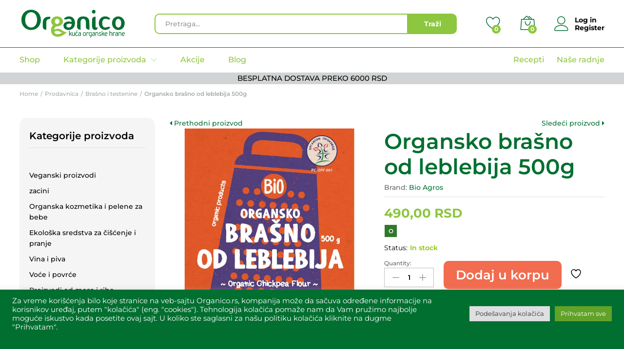

--- FILE ---
content_type: text/html; charset=UTF-8
request_url: https://organico.rs/proizvod/organsko-brasno-od-leblebija-500g/
body_size: 28188
content:
<!DOCTYPE html>
<html lang="sr-RS" xmlns:og="http://opengraphprotocol.org/schema/" xmlns:fb="http://www.facebook.com/2008/fbml">
<head>
    <meta charset="UTF-8">
    <meta name="viewport" content="width=device-width, initial-scale=1">
    <link rel="pingback" href="https://organico.rs/xmlrpc.php">

					<script>document.documentElement.className = document.documentElement.className + ' yes-js js_active js'</script>
				<link rel="preload" href="https://organico.rs/wp-content/themes/martfury/fonts/linearicons.woff2" as="font" type="font/woff2" crossorigin>
	<link rel="preload" href="https://organico.rs/wp-content/themes/martfury/fonts/eleganticons.woff2" as="font" type="font/woff2" crossorigin>
	<link rel="preload" href="https://organico.rs/wp-content/themes/martfury/fonts/ionicons.woff2" as="font" type="font/woff2" crossorigin>
	<title>Organsko brašno od leblebija 500g &#8211; Organico</title>
<meta name='robots' content='max-image-preview:large' />
	<style>img:is([sizes="auto" i], [sizes^="auto," i]) { contain-intrinsic-size: 3000px 1500px }</style>
	<link rel="alternate" type="application/rss+xml" title="Organico &raquo; dovod" href="https://organico.rs/feed/" />
<link rel="alternate" type="application/rss+xml" title="Organico &raquo; dovod komentara" href="https://organico.rs/comments/feed/" />
<link rel="alternate" type="application/rss+xml" title="Organico &raquo; dovod komentara na Organsko brašno od leblebija 500g" href="https://organico.rs/proizvod/organsko-brasno-od-leblebija-500g/feed/" />
<meta property="og:title" content="Organsko brašno od leblebija 500g"/><meta property="og:type" content="article"/><meta property="og:url" content="https://organico.rs/proizvod/organsko-brasno-od-leblebija-500g/"/><meta property="og:site_name" content="Organico"/><meta property="og:image" content="https://organico.rs/wp-content/uploads/2021/07/brasno-od-leblebija-500gr-300x300.webp"/>
<script type="text/javascript">
/* <![CDATA[ */
window._wpemojiSettings = {"baseUrl":"https:\/\/s.w.org\/images\/core\/emoji\/16.0.1\/72x72\/","ext":".png","svgUrl":"https:\/\/s.w.org\/images\/core\/emoji\/16.0.1\/svg\/","svgExt":".svg","source":{"concatemoji":"https:\/\/organico.rs\/wp-includes\/js\/wp-emoji-release.min.js?ver=6.8.3"}};
/*! This file is auto-generated */
!function(s,n){var o,i,e;function c(e){try{var t={supportTests:e,timestamp:(new Date).valueOf()};sessionStorage.setItem(o,JSON.stringify(t))}catch(e){}}function p(e,t,n){e.clearRect(0,0,e.canvas.width,e.canvas.height),e.fillText(t,0,0);var t=new Uint32Array(e.getImageData(0,0,e.canvas.width,e.canvas.height).data),a=(e.clearRect(0,0,e.canvas.width,e.canvas.height),e.fillText(n,0,0),new Uint32Array(e.getImageData(0,0,e.canvas.width,e.canvas.height).data));return t.every(function(e,t){return e===a[t]})}function u(e,t){e.clearRect(0,0,e.canvas.width,e.canvas.height),e.fillText(t,0,0);for(var n=e.getImageData(16,16,1,1),a=0;a<n.data.length;a++)if(0!==n.data[a])return!1;return!0}function f(e,t,n,a){switch(t){case"flag":return n(e,"\ud83c\udff3\ufe0f\u200d\u26a7\ufe0f","\ud83c\udff3\ufe0f\u200b\u26a7\ufe0f")?!1:!n(e,"\ud83c\udde8\ud83c\uddf6","\ud83c\udde8\u200b\ud83c\uddf6")&&!n(e,"\ud83c\udff4\udb40\udc67\udb40\udc62\udb40\udc65\udb40\udc6e\udb40\udc67\udb40\udc7f","\ud83c\udff4\u200b\udb40\udc67\u200b\udb40\udc62\u200b\udb40\udc65\u200b\udb40\udc6e\u200b\udb40\udc67\u200b\udb40\udc7f");case"emoji":return!a(e,"\ud83e\udedf")}return!1}function g(e,t,n,a){var r="undefined"!=typeof WorkerGlobalScope&&self instanceof WorkerGlobalScope?new OffscreenCanvas(300,150):s.createElement("canvas"),o=r.getContext("2d",{willReadFrequently:!0}),i=(o.textBaseline="top",o.font="600 32px Arial",{});return e.forEach(function(e){i[e]=t(o,e,n,a)}),i}function t(e){var t=s.createElement("script");t.src=e,t.defer=!0,s.head.appendChild(t)}"undefined"!=typeof Promise&&(o="wpEmojiSettingsSupports",i=["flag","emoji"],n.supports={everything:!0,everythingExceptFlag:!0},e=new Promise(function(e){s.addEventListener("DOMContentLoaded",e,{once:!0})}),new Promise(function(t){var n=function(){try{var e=JSON.parse(sessionStorage.getItem(o));if("object"==typeof e&&"number"==typeof e.timestamp&&(new Date).valueOf()<e.timestamp+604800&&"object"==typeof e.supportTests)return e.supportTests}catch(e){}return null}();if(!n){if("undefined"!=typeof Worker&&"undefined"!=typeof OffscreenCanvas&&"undefined"!=typeof URL&&URL.createObjectURL&&"undefined"!=typeof Blob)try{var e="postMessage("+g.toString()+"("+[JSON.stringify(i),f.toString(),p.toString(),u.toString()].join(",")+"));",a=new Blob([e],{type:"text/javascript"}),r=new Worker(URL.createObjectURL(a),{name:"wpTestEmojiSupports"});return void(r.onmessage=function(e){c(n=e.data),r.terminate(),t(n)})}catch(e){}c(n=g(i,f,p,u))}t(n)}).then(function(e){for(var t in e)n.supports[t]=e[t],n.supports.everything=n.supports.everything&&n.supports[t],"flag"!==t&&(n.supports.everythingExceptFlag=n.supports.everythingExceptFlag&&n.supports[t]);n.supports.everythingExceptFlag=n.supports.everythingExceptFlag&&!n.supports.flag,n.DOMReady=!1,n.readyCallback=function(){n.DOMReady=!0}}).then(function(){return e}).then(function(){var e;n.supports.everything||(n.readyCallback(),(e=n.source||{}).concatemoji?t(e.concatemoji):e.wpemoji&&e.twemoji&&(t(e.twemoji),t(e.wpemoji)))}))}((window,document),window._wpemojiSettings);
/* ]]> */
</script>
<style id='wp-emoji-styles-inline-css' type='text/css'>

	img.wp-smiley, img.emoji {
		display: inline !important;
		border: none !important;
		box-shadow: none !important;
		height: 1em !important;
		width: 1em !important;
		margin: 0 0.07em !important;
		vertical-align: -0.1em !important;
		background: none !important;
		padding: 0 !important;
	}
</style>
<link rel='stylesheet' id='wp-block-library-css' href='https://organico.rs/wp-includes/css/dist/block-library/style.min.css?ver=6.8.3' type='text/css' media='all' />
<style id='wp-block-library-theme-inline-css' type='text/css'>
.wp-block-audio :where(figcaption){color:#555;font-size:13px;text-align:center}.is-dark-theme .wp-block-audio :where(figcaption){color:#ffffffa6}.wp-block-audio{margin:0 0 1em}.wp-block-code{border:1px solid #ccc;border-radius:4px;font-family:Menlo,Consolas,monaco,monospace;padding:.8em 1em}.wp-block-embed :where(figcaption){color:#555;font-size:13px;text-align:center}.is-dark-theme .wp-block-embed :where(figcaption){color:#ffffffa6}.wp-block-embed{margin:0 0 1em}.blocks-gallery-caption{color:#555;font-size:13px;text-align:center}.is-dark-theme .blocks-gallery-caption{color:#ffffffa6}:root :where(.wp-block-image figcaption){color:#555;font-size:13px;text-align:center}.is-dark-theme :root :where(.wp-block-image figcaption){color:#ffffffa6}.wp-block-image{margin:0 0 1em}.wp-block-pullquote{border-bottom:4px solid;border-top:4px solid;color:currentColor;margin-bottom:1.75em}.wp-block-pullquote cite,.wp-block-pullquote footer,.wp-block-pullquote__citation{color:currentColor;font-size:.8125em;font-style:normal;text-transform:uppercase}.wp-block-quote{border-left:.25em solid;margin:0 0 1.75em;padding-left:1em}.wp-block-quote cite,.wp-block-quote footer{color:currentColor;font-size:.8125em;font-style:normal;position:relative}.wp-block-quote:where(.has-text-align-right){border-left:none;border-right:.25em solid;padding-left:0;padding-right:1em}.wp-block-quote:where(.has-text-align-center){border:none;padding-left:0}.wp-block-quote.is-large,.wp-block-quote.is-style-large,.wp-block-quote:where(.is-style-plain){border:none}.wp-block-search .wp-block-search__label{font-weight:700}.wp-block-search__button{border:1px solid #ccc;padding:.375em .625em}:where(.wp-block-group.has-background){padding:1.25em 2.375em}.wp-block-separator.has-css-opacity{opacity:.4}.wp-block-separator{border:none;border-bottom:2px solid;margin-left:auto;margin-right:auto}.wp-block-separator.has-alpha-channel-opacity{opacity:1}.wp-block-separator:not(.is-style-wide):not(.is-style-dots){width:100px}.wp-block-separator.has-background:not(.is-style-dots){border-bottom:none;height:1px}.wp-block-separator.has-background:not(.is-style-wide):not(.is-style-dots){height:2px}.wp-block-table{margin:0 0 1em}.wp-block-table td,.wp-block-table th{word-break:normal}.wp-block-table :where(figcaption){color:#555;font-size:13px;text-align:center}.is-dark-theme .wp-block-table :where(figcaption){color:#ffffffa6}.wp-block-video :where(figcaption){color:#555;font-size:13px;text-align:center}.is-dark-theme .wp-block-video :where(figcaption){color:#ffffffa6}.wp-block-video{margin:0 0 1em}:root :where(.wp-block-template-part.has-background){margin-bottom:0;margin-top:0;padding:1.25em 2.375em}
</style>
<style id='classic-theme-styles-inline-css' type='text/css'>
/*! This file is auto-generated */
.wp-block-button__link{color:#fff;background-color:#32373c;border-radius:9999px;box-shadow:none;text-decoration:none;padding:calc(.667em + 2px) calc(1.333em + 2px);font-size:1.125em}.wp-block-file__button{background:#32373c;color:#fff;text-decoration:none}
</style>
<link data-minify="1" rel='stylesheet' id='jquery-selectBox-css' href='https://organico.rs/wp-content/cache/min/1/wp-content/plugins/yith-woocommerce-wishlist/assets/css/jquery.selectBox.css?ver=1766391483' type='text/css' media='all' />
<link data-minify="1" rel='stylesheet' id='woocommerce_prettyPhoto_css-css' href='https://organico.rs/wp-content/cache/min/1/wp-content/plugins/woocommerce/assets/css/prettyPhoto.css?ver=1766391483' type='text/css' media='all' />
<link data-minify="1" rel='stylesheet' id='yith-wcwl-main-css' href='https://organico.rs/wp-content/cache/min/1/wp-content/plugins/yith-woocommerce-wishlist/assets/css/style.css?ver=1766391483' type='text/css' media='all' />
<style id='yith-wcwl-main-inline-css' type='text/css'>
 :root { --color-add-to-wishlist-background: #333333; --color-add-to-wishlist-text: #FFFFFF; --color-add-to-wishlist-border: #333333; --color-add-to-wishlist-background-hover: #333333; --color-add-to-wishlist-text-hover: #FFFFFF; --color-add-to-wishlist-border-hover: #333333; --rounded-corners-radius: 16px; --color-add-to-cart-background: #333333; --color-add-to-cart-text: #FFFFFF; --color-add-to-cart-border: #333333; --color-add-to-cart-background-hover: #4F4F4F; --color-add-to-cart-text-hover: #FFFFFF; --color-add-to-cart-border-hover: #4F4F4F; --add-to-cart-rounded-corners-radius: 16px; --color-button-style-1-background: #333333; --color-button-style-1-text: #FFFFFF; --color-button-style-1-border: #333333; --color-button-style-1-background-hover: #4F4F4F; --color-button-style-1-text-hover: #FFFFFF; --color-button-style-1-border-hover: #4F4F4F; --color-button-style-2-background: #333333; --color-button-style-2-text: #FFFFFF; --color-button-style-2-border: #333333; --color-button-style-2-background-hover: #4F4F4F; --color-button-style-2-text-hover: #FFFFFF; --color-button-style-2-border-hover: #4F4F4F; --color-wishlist-table-background: #FFFFFF; --color-wishlist-table-text: #6d6c6c; --color-wishlist-table-border: #FFFFFF; --color-headers-background: #F4F4F4; --color-share-button-color: #FFFFFF; --color-share-button-color-hover: #FFFFFF; --color-fb-button-background: #39599E; --color-fb-button-background-hover: #595A5A; --color-tw-button-background: #45AFE2; --color-tw-button-background-hover: #595A5A; --color-pr-button-background: #AB2E31; --color-pr-button-background-hover: #595A5A; --color-em-button-background: #FBB102; --color-em-button-background-hover: #595A5A; --color-wa-button-background: #00A901; --color-wa-button-background-hover: #595A5A; --feedback-duration: 3s } 
 :root { --color-add-to-wishlist-background: #333333; --color-add-to-wishlist-text: #FFFFFF; --color-add-to-wishlist-border: #333333; --color-add-to-wishlist-background-hover: #333333; --color-add-to-wishlist-text-hover: #FFFFFF; --color-add-to-wishlist-border-hover: #333333; --rounded-corners-radius: 16px; --color-add-to-cart-background: #333333; --color-add-to-cart-text: #FFFFFF; --color-add-to-cart-border: #333333; --color-add-to-cart-background-hover: #4F4F4F; --color-add-to-cart-text-hover: #FFFFFF; --color-add-to-cart-border-hover: #4F4F4F; --add-to-cart-rounded-corners-radius: 16px; --color-button-style-1-background: #333333; --color-button-style-1-text: #FFFFFF; --color-button-style-1-border: #333333; --color-button-style-1-background-hover: #4F4F4F; --color-button-style-1-text-hover: #FFFFFF; --color-button-style-1-border-hover: #4F4F4F; --color-button-style-2-background: #333333; --color-button-style-2-text: #FFFFFF; --color-button-style-2-border: #333333; --color-button-style-2-background-hover: #4F4F4F; --color-button-style-2-text-hover: #FFFFFF; --color-button-style-2-border-hover: #4F4F4F; --color-wishlist-table-background: #FFFFFF; --color-wishlist-table-text: #6d6c6c; --color-wishlist-table-border: #FFFFFF; --color-headers-background: #F4F4F4; --color-share-button-color: #FFFFFF; --color-share-button-color-hover: #FFFFFF; --color-fb-button-background: #39599E; --color-fb-button-background-hover: #595A5A; --color-tw-button-background: #45AFE2; --color-tw-button-background-hover: #595A5A; --color-pr-button-background: #AB2E31; --color-pr-button-background-hover: #595A5A; --color-em-button-background: #FBB102; --color-em-button-background-hover: #595A5A; --color-wa-button-background: #00A901; --color-wa-button-background-hover: #595A5A; --feedback-duration: 3s } 
</style>
<style id='global-styles-inline-css' type='text/css'>
:root{--wp--preset--aspect-ratio--square: 1;--wp--preset--aspect-ratio--4-3: 4/3;--wp--preset--aspect-ratio--3-4: 3/4;--wp--preset--aspect-ratio--3-2: 3/2;--wp--preset--aspect-ratio--2-3: 2/3;--wp--preset--aspect-ratio--16-9: 16/9;--wp--preset--aspect-ratio--9-16: 9/16;--wp--preset--color--black: #000000;--wp--preset--color--cyan-bluish-gray: #abb8c3;--wp--preset--color--white: #ffffff;--wp--preset--color--pale-pink: #f78da7;--wp--preset--color--vivid-red: #cf2e2e;--wp--preset--color--luminous-vivid-orange: #ff6900;--wp--preset--color--luminous-vivid-amber: #fcb900;--wp--preset--color--light-green-cyan: #7bdcb5;--wp--preset--color--vivid-green-cyan: #00d084;--wp--preset--color--pale-cyan-blue: #8ed1fc;--wp--preset--color--vivid-cyan-blue: #0693e3;--wp--preset--color--vivid-purple: #9b51e0;--wp--preset--gradient--vivid-cyan-blue-to-vivid-purple: linear-gradient(135deg,rgba(6,147,227,1) 0%,rgb(155,81,224) 100%);--wp--preset--gradient--light-green-cyan-to-vivid-green-cyan: linear-gradient(135deg,rgb(122,220,180) 0%,rgb(0,208,130) 100%);--wp--preset--gradient--luminous-vivid-amber-to-luminous-vivid-orange: linear-gradient(135deg,rgba(252,185,0,1) 0%,rgba(255,105,0,1) 100%);--wp--preset--gradient--luminous-vivid-orange-to-vivid-red: linear-gradient(135deg,rgba(255,105,0,1) 0%,rgb(207,46,46) 100%);--wp--preset--gradient--very-light-gray-to-cyan-bluish-gray: linear-gradient(135deg,rgb(238,238,238) 0%,rgb(169,184,195) 100%);--wp--preset--gradient--cool-to-warm-spectrum: linear-gradient(135deg,rgb(74,234,220) 0%,rgb(151,120,209) 20%,rgb(207,42,186) 40%,rgb(238,44,130) 60%,rgb(251,105,98) 80%,rgb(254,248,76) 100%);--wp--preset--gradient--blush-light-purple: linear-gradient(135deg,rgb(255,206,236) 0%,rgb(152,150,240) 100%);--wp--preset--gradient--blush-bordeaux: linear-gradient(135deg,rgb(254,205,165) 0%,rgb(254,45,45) 50%,rgb(107,0,62) 100%);--wp--preset--gradient--luminous-dusk: linear-gradient(135deg,rgb(255,203,112) 0%,rgb(199,81,192) 50%,rgb(65,88,208) 100%);--wp--preset--gradient--pale-ocean: linear-gradient(135deg,rgb(255,245,203) 0%,rgb(182,227,212) 50%,rgb(51,167,181) 100%);--wp--preset--gradient--electric-grass: linear-gradient(135deg,rgb(202,248,128) 0%,rgb(113,206,126) 100%);--wp--preset--gradient--midnight: linear-gradient(135deg,rgb(2,3,129) 0%,rgb(40,116,252) 100%);--wp--preset--font-size--small: 13px;--wp--preset--font-size--medium: 20px;--wp--preset--font-size--large: 36px;--wp--preset--font-size--x-large: 42px;--wp--preset--spacing--20: 0.44rem;--wp--preset--spacing--30: 0.67rem;--wp--preset--spacing--40: 1rem;--wp--preset--spacing--50: 1.5rem;--wp--preset--spacing--60: 2.25rem;--wp--preset--spacing--70: 3.38rem;--wp--preset--spacing--80: 5.06rem;--wp--preset--shadow--natural: 6px 6px 9px rgba(0, 0, 0, 0.2);--wp--preset--shadow--deep: 12px 12px 50px rgba(0, 0, 0, 0.4);--wp--preset--shadow--sharp: 6px 6px 0px rgba(0, 0, 0, 0.2);--wp--preset--shadow--outlined: 6px 6px 0px -3px rgba(255, 255, 255, 1), 6px 6px rgba(0, 0, 0, 1);--wp--preset--shadow--crisp: 6px 6px 0px rgba(0, 0, 0, 1);}:where(.is-layout-flex){gap: 0.5em;}:where(.is-layout-grid){gap: 0.5em;}body .is-layout-flex{display: flex;}.is-layout-flex{flex-wrap: wrap;align-items: center;}.is-layout-flex > :is(*, div){margin: 0;}body .is-layout-grid{display: grid;}.is-layout-grid > :is(*, div){margin: 0;}:where(.wp-block-columns.is-layout-flex){gap: 2em;}:where(.wp-block-columns.is-layout-grid){gap: 2em;}:where(.wp-block-post-template.is-layout-flex){gap: 1.25em;}:where(.wp-block-post-template.is-layout-grid){gap: 1.25em;}.has-black-color{color: var(--wp--preset--color--black) !important;}.has-cyan-bluish-gray-color{color: var(--wp--preset--color--cyan-bluish-gray) !important;}.has-white-color{color: var(--wp--preset--color--white) !important;}.has-pale-pink-color{color: var(--wp--preset--color--pale-pink) !important;}.has-vivid-red-color{color: var(--wp--preset--color--vivid-red) !important;}.has-luminous-vivid-orange-color{color: var(--wp--preset--color--luminous-vivid-orange) !important;}.has-luminous-vivid-amber-color{color: var(--wp--preset--color--luminous-vivid-amber) !important;}.has-light-green-cyan-color{color: var(--wp--preset--color--light-green-cyan) !important;}.has-vivid-green-cyan-color{color: var(--wp--preset--color--vivid-green-cyan) !important;}.has-pale-cyan-blue-color{color: var(--wp--preset--color--pale-cyan-blue) !important;}.has-vivid-cyan-blue-color{color: var(--wp--preset--color--vivid-cyan-blue) !important;}.has-vivid-purple-color{color: var(--wp--preset--color--vivid-purple) !important;}.has-black-background-color{background-color: var(--wp--preset--color--black) !important;}.has-cyan-bluish-gray-background-color{background-color: var(--wp--preset--color--cyan-bluish-gray) !important;}.has-white-background-color{background-color: var(--wp--preset--color--white) !important;}.has-pale-pink-background-color{background-color: var(--wp--preset--color--pale-pink) !important;}.has-vivid-red-background-color{background-color: var(--wp--preset--color--vivid-red) !important;}.has-luminous-vivid-orange-background-color{background-color: var(--wp--preset--color--luminous-vivid-orange) !important;}.has-luminous-vivid-amber-background-color{background-color: var(--wp--preset--color--luminous-vivid-amber) !important;}.has-light-green-cyan-background-color{background-color: var(--wp--preset--color--light-green-cyan) !important;}.has-vivid-green-cyan-background-color{background-color: var(--wp--preset--color--vivid-green-cyan) !important;}.has-pale-cyan-blue-background-color{background-color: var(--wp--preset--color--pale-cyan-blue) !important;}.has-vivid-cyan-blue-background-color{background-color: var(--wp--preset--color--vivid-cyan-blue) !important;}.has-vivid-purple-background-color{background-color: var(--wp--preset--color--vivid-purple) !important;}.has-black-border-color{border-color: var(--wp--preset--color--black) !important;}.has-cyan-bluish-gray-border-color{border-color: var(--wp--preset--color--cyan-bluish-gray) !important;}.has-white-border-color{border-color: var(--wp--preset--color--white) !important;}.has-pale-pink-border-color{border-color: var(--wp--preset--color--pale-pink) !important;}.has-vivid-red-border-color{border-color: var(--wp--preset--color--vivid-red) !important;}.has-luminous-vivid-orange-border-color{border-color: var(--wp--preset--color--luminous-vivid-orange) !important;}.has-luminous-vivid-amber-border-color{border-color: var(--wp--preset--color--luminous-vivid-amber) !important;}.has-light-green-cyan-border-color{border-color: var(--wp--preset--color--light-green-cyan) !important;}.has-vivid-green-cyan-border-color{border-color: var(--wp--preset--color--vivid-green-cyan) !important;}.has-pale-cyan-blue-border-color{border-color: var(--wp--preset--color--pale-cyan-blue) !important;}.has-vivid-cyan-blue-border-color{border-color: var(--wp--preset--color--vivid-cyan-blue) !important;}.has-vivid-purple-border-color{border-color: var(--wp--preset--color--vivid-purple) !important;}.has-vivid-cyan-blue-to-vivid-purple-gradient-background{background: var(--wp--preset--gradient--vivid-cyan-blue-to-vivid-purple) !important;}.has-light-green-cyan-to-vivid-green-cyan-gradient-background{background: var(--wp--preset--gradient--light-green-cyan-to-vivid-green-cyan) !important;}.has-luminous-vivid-amber-to-luminous-vivid-orange-gradient-background{background: var(--wp--preset--gradient--luminous-vivid-amber-to-luminous-vivid-orange) !important;}.has-luminous-vivid-orange-to-vivid-red-gradient-background{background: var(--wp--preset--gradient--luminous-vivid-orange-to-vivid-red) !important;}.has-very-light-gray-to-cyan-bluish-gray-gradient-background{background: var(--wp--preset--gradient--very-light-gray-to-cyan-bluish-gray) !important;}.has-cool-to-warm-spectrum-gradient-background{background: var(--wp--preset--gradient--cool-to-warm-spectrum) !important;}.has-blush-light-purple-gradient-background{background: var(--wp--preset--gradient--blush-light-purple) !important;}.has-blush-bordeaux-gradient-background{background: var(--wp--preset--gradient--blush-bordeaux) !important;}.has-luminous-dusk-gradient-background{background: var(--wp--preset--gradient--luminous-dusk) !important;}.has-pale-ocean-gradient-background{background: var(--wp--preset--gradient--pale-ocean) !important;}.has-electric-grass-gradient-background{background: var(--wp--preset--gradient--electric-grass) !important;}.has-midnight-gradient-background{background: var(--wp--preset--gradient--midnight) !important;}.has-small-font-size{font-size: var(--wp--preset--font-size--small) !important;}.has-medium-font-size{font-size: var(--wp--preset--font-size--medium) !important;}.has-large-font-size{font-size: var(--wp--preset--font-size--large) !important;}.has-x-large-font-size{font-size: var(--wp--preset--font-size--x-large) !important;}
:where(.wp-block-post-template.is-layout-flex){gap: 1.25em;}:where(.wp-block-post-template.is-layout-grid){gap: 1.25em;}
:where(.wp-block-columns.is-layout-flex){gap: 2em;}:where(.wp-block-columns.is-layout-grid){gap: 2em;}
:root :where(.wp-block-pullquote){font-size: 1.5em;line-height: 1.6;}
</style>
<link data-minify="1" rel='stylesheet' id='cookie-law-info-css' href='https://organico.rs/wp-content/cache/min/1/wp-content/plugins/cookie-law-info/legacy/public/css/cookie-law-info-public.css?ver=1766391483' type='text/css' media='all' />
<link data-minify="1" rel='stylesheet' id='cookie-law-info-gdpr-css' href='https://organico.rs/wp-content/cache/min/1/wp-content/plugins/cookie-law-info/legacy/public/css/cookie-law-info-gdpr.css?ver=1766391483' type='text/css' media='all' />
<link data-minify="1" rel='stylesheet' id='woocommerce-general-css' href='https://organico.rs/wp-content/cache/min/1/wp-content/plugins/woocommerce/assets/css/woocommerce.css?ver=1766391483' type='text/css' media='all' />
<style id='woocommerce-inline-inline-css' type='text/css'>
.woocommerce form .form-row .required { visibility: visible; }
</style>
<link data-minify="1" rel='stylesheet' id='brands-styles-css' href='https://organico.rs/wp-content/cache/min/1/wp-content/plugins/woocommerce/assets/css/brands.css?ver=1766391483' type='text/css' media='all' />
<link data-minify="1" rel='stylesheet' id='linearicons-css' href='https://organico.rs/wp-content/cache/min/1/wp-content/themes/martfury/css/linearicons.min.css?ver=1766391483' type='text/css' media='all' />
<link data-minify="1" rel='stylesheet' id='ionicons-css' href='https://organico.rs/wp-content/cache/min/1/wp-content/themes/martfury/css/ionicons.min.css?ver=1766391483' type='text/css' media='all' />
<link data-minify="1" rel='stylesheet' id='eleganticons-css' href='https://organico.rs/wp-content/cache/min/1/wp-content/themes/martfury/css/eleganticons.min.css?ver=1766391483' type='text/css' media='all' />
<link data-minify="1" rel='stylesheet' id='font-awesome-css' href='https://organico.rs/wp-content/cache/min/1/wp-content/themes/martfury/css/font-awesome.min.css?ver=1766391483' type='text/css' media='all' />
<style id='font-awesome-inline-css' type='text/css'>
[data-font="FontAwesome"]:before {font-family: 'FontAwesome' !important;content: attr(data-icon) !important;speak: none !important;font-weight: normal !important;font-variant: normal !important;text-transform: none !important;line-height: 1 !important;font-style: normal !important;-webkit-font-smoothing: antialiased !important;-moz-osx-font-smoothing: grayscale !important;}
</style>
<link rel='stylesheet' id='bootstrap-css' href='https://organico.rs/wp-content/themes/martfury/css/bootstrap.min.css?ver=3.3.7' type='text/css' media='all' />
<link data-minify="1" rel='stylesheet' id='martfury-css' href='https://organico.rs/wp-content/cache/min/1/wp-content/themes/martfury/style.css?ver=1766391483' type='text/css' media='all' />
<style id='martfury-inline-css' type='text/css'>
	/* Color Scheme */

	/* Color */

	body {
		--mf-primary-color: #006f30;
		--mf-background-primary-color: #006f30;
		--mf-border-primary-color: #006f30;
	}

	.widget_shopping_cart_content .woocommerce-mini-cart__buttons .checkout,
	 .header-layout-4 .topbar:not(.header-bar),
	 .header-layout-3 .topbar:not(.header-bar){
		background-color: #006021;
	}

body{font-family: "Montserrat";font-size: 14px;font-weight: 500;line-height: 1.6;color: #666;text-transform: none;}h1{font-family: "Montserrat";font-size: 41px;font-weight: 700;line-height: 1.2;letter-spacing: 0px;color: #006f30;text-transform: none;}.entry-content h2, .woocommerce div.product .woocommerce-tabs .panel h2{font-family: "Montserrat";font-size: 34px;font-weight: 700;line-height: 1.2;letter-spacing: 0px;color: #006f30;text-transform: none;}h3{font-family: "Montserrat";font-size: 24px;font-weight: 700;line-height: 1.2;letter-spacing: 0px;color: #8dc63f;text-transform: none;}.entry-content h4, .woocommerce div.product .woocommerce-tabs .panel h4{font-family: "Montserrat";font-size: 18px;font-weight: 700;line-height: 1.2;letter-spacing: 0px;color: #8dc63f;text-transform: none;}.entry-content h5, .woocommerce div.product .woocommerce-tabs .panel h5{font-family: "Montserrat";font-size: 16px;font-weight: 700;line-height: 1.2;letter-spacing: 0px;color: #8dc63f;text-transform: none;}.entry-content h6, .woocommerce div.product .woocommerce-tabs .panel h6{font-family: "Montserrat";font-size: 12px;font-weight: 700;line-height: 1.2;letter-spacing: 0px;color: #000;text-transform: none;}.site-header .primary-nav > ul > li > a, .site-header .products-cats-menu .menu > li > a{font-family: "Montserrat";font-size: 16px;font-weight: 500;text-transform: none;}.site-header .menu .is-mega-menu .dropdown-submenu .menu-item-mega > a{font-family: "Montserrat";font-size: 16px;font-weight: 600;color: #231f20;text-transform: none;}.site-header .menu li li a{font-family: "Montserrat";font-size: 20px;font-weight: 200;color: #231f20;text-transform: none;}.site-footer{font-family: "Montserrat";font-size: 14px;font-weight: 400;color: #666;}.site-footer .footer-widgets .widget .widget-title{font-family: "Montserrat";font-size: 16px;font-weight: 600;color: #000;}	h1{font-family:Montserrat, Arial, sans-serif}h1.vc_custom_heading{font-weight:700}	h2{font-family:Montserrat, Arial, sans-serif}h2.vc_custom_heading{font-weight:700}	h3{font-family:Montserrat, Arial, sans-serif}h3.vc_custom_heading{font-weight:700}	h4{font-family:Montserrat, Arial, sans-serif}h4.vc_custom_heading{font-weight:700}	h5{font-family:Montserrat, Arial, sans-serif}h5.vc_custom_heading{font-weight:700}	h6{font-family:Montserrat, Arial, sans-serif}h6.vc_custom_heading{font-weight:700}.woocommerce .ribbons .ribbon.onsale {background-color:#8dc63f}#site-header, #site-header .header-main, .sticky-header #site-header.minimized .mobile-menu {background-color:#ffffff}.sticky-header .site-header.minimized .header-main{border-bottom: none}#site-header .aws-container .aws-search-form{background-color: transparent}#site-header .aws-container .aws-search-form .aws-search-field{background-color: #fff}#site-header:not(.minimized) .product-extra-search .hot-words li a:hover,#site-header .header-bar a:hover,#site-header .primary-nav > ul > li > a:hover, #site-header .header-bar a:hover{color:#006f30}#site-header .mf-background-primary, #site-header .mini-item-counter{--mf-background-primary-color:#8dc63f}#site-header .mf-background-primary,  #site-header .mini-item-counter{--mf-background-primary-text-color:#ffffff}#site-header .main-menu {border-color:#006f30; border-bottom: none}#site-header .header-bar .widget:after {background-color:#006f30}#site-header .header-bar a, #site-header .recently-viewed .recently-title,#site-header:not(.minimized) .main-menu .products-cats-menu .cats-menu-title .text, #site-header:not(.minimized) .main-menu .products-cats-menu .cats-menu-title, #site-header .main-menu .primary-nav > ul > li > a, #site-header .main-menu .header-bar,#site-header .header-bar #lang_sel  > ul > li > a, #site-header .header-bar .lang_sel > ul > li > a, #site-header .header-bar #lang_sel > ul > li > a:after, #site-header .header-bar .lang_sel > ul > li > a:after, #site-header .header-bar .mf-currency-widget .current:after,#site-header .header-bar ul.menu > li.menu-item-has-children > a:after, .header-layout-9 .site-header .header-wishlist a {color:#8dc63f}#site-header .header-bar .mf-currency-widget ul li a, #site-header .header-bar #lang_sel ul ul li a {color: #666}#site-header .header-bar a:hover,#site-header .primary-nav > ul > li:hover > a, #site-header .header-bar #lang_sel  > ul > li > a:hover, #site-header .header-bar .lang_sel > ul > li > a:hover, #site-header .header-bar #lang_sel > ul > li > a:hover:after, #site-header .header-bar .lang_sel > ul > li > a:hover:after, #site-header .header-bar .mf-currency-widget .current:hover,#site-header .header-bar .mf-currency-widget .current:hover:after{color:#006f30}#site-header .primary-nav > ul > li.current-menu-parent > a, #site-header .primary-nav > ul > li.current-menu-item > a, #site-header .primary-nav > ul > li.current-menu-ancestor > a{color:#006f30}.page-header-page .entry-title{padding-top:10px}.page-header-page .entry-title{padding-bottom:10px;}.site-content{padding-top:0}.site-footer .footer-layout {background-color:#8dc63f}.site-footer h1, .site-footer h2, .site-footer h3, .site-footer h4, .site-footer h5, .site-footer h6, .site-footer .widget .widget-title {color:#006f30}.site-footer, .site-footer .footer-widgets .widget ul li a, .site-footer .footer-copyright,.site-footer .footer-links .widget_nav_menu ul li a, .site-footer .footer-payments .text {color:#006f30}
</style>
<link rel='stylesheet' id='photoswipe-css' href='https://organico.rs/wp-content/plugins/woocommerce/assets/css/photoswipe/photoswipe.min.css?ver=10.4.3' type='text/css' media='all' />
<link rel='stylesheet' id='photoswipe-default-skin-css' href='https://organico.rs/wp-content/plugins/woocommerce/assets/css/photoswipe/default-skin/default-skin.min.css?ver=10.4.3' type='text/css' media='all' />
<link data-minify="1" rel='stylesheet' id='flexible-shipping-free-shipping-css' href='https://organico.rs/wp-content/cache/min/1/wp-content/plugins/flexible-shipping/assets/dist/css/free-shipping.css?ver=1766391483' type='text/css' media='all' />
<link data-minify="1" rel='stylesheet' id='martfury-product-bought-together-css' href='https://organico.rs/wp-content/cache/min/1/wp-content/themes/martfury/inc/modules/product-bought-together/assets/product-bought-together.css?ver=1766391483' type='text/css' media='all' />
<link data-minify="1" rel='stylesheet' id='martfury-child-style-css' href='https://organico.rs/wp-content/cache/min/1/wp-content/themes/martfury-child/style.css?ver=1766391483' type='text/css' media='all' />
<link data-minify="1" rel='stylesheet' id='custom-font-css' href='https://organico.rs/wp-content/cache/min/1/wp-content/themes/martfury-child/fonts/stylesheet.css?ver=1766391483' type='text/css' media='all' />
<script type="text/template" id="tmpl-variation-template">
	<div class="woocommerce-variation-description">{{{ data.variation.variation_description }}}</div>
	<div class="woocommerce-variation-price">{{{ data.variation.price_html }}}</div>
	<div class="woocommerce-variation-availability">{{{ data.variation.availability_html }}}</div>
</script>
<script type="text/template" id="tmpl-unavailable-variation-template">
	<p role="alert">Žao nam je, ovaj proizvod nije dostupan. Odaberite drugu kombinaciju.</p>
</script>
<script type="text/javascript" src="https://organico.rs/wp-includes/js/jquery/jquery.min.js?ver=3.7.1" id="jquery-core-js"></script>
<script type="text/javascript" src="https://organico.rs/wp-includes/js/jquery/jquery-migrate.min.js?ver=3.4.1" id="jquery-migrate-js" defer></script>
<script type="text/javascript" id="cookie-law-info-js-extra">
/* <![CDATA[ */
var Cli_Data = {"nn_cookie_ids":[],"cookielist":[],"non_necessary_cookies":[],"ccpaEnabled":"","ccpaRegionBased":"","ccpaBarEnabled":"","strictlyEnabled":["necessary","obligatoire"],"ccpaType":"gdpr","js_blocking":"1","custom_integration":"","triggerDomRefresh":"","secure_cookies":""};
var cli_cookiebar_settings = {"animate_speed_hide":"500","animate_speed_show":"500","background":"#006f30","border":"#b1a6a6c2","border_on":"","button_1_button_colour":"#61a229","button_1_button_hover":"#4e8221","button_1_link_colour":"#fff","button_1_as_button":"1","button_1_new_win":"","button_2_button_colour":"#333","button_2_button_hover":"#292929","button_2_link_colour":"#444","button_2_as_button":"","button_2_hidebar":"","button_3_button_colour":"#dedfe0","button_3_button_hover":"#b2b2b3","button_3_link_colour":"#333333","button_3_as_button":"1","button_3_new_win":"","button_4_button_colour":"#dedfe0","button_4_button_hover":"#b2b2b3","button_4_link_colour":"#333333","button_4_as_button":"1","button_7_button_colour":"#61a229","button_7_button_hover":"#4e8221","button_7_link_colour":"#fff","button_7_as_button":"1","button_7_new_win":"","font_family":"inherit","header_fix":"","notify_animate_hide":"1","notify_animate_show":"","notify_div_id":"#cookie-law-info-bar","notify_position_horizontal":"right","notify_position_vertical":"bottom","scroll_close":"","scroll_close_reload":"","accept_close_reload":"","reject_close_reload":"","showagain_tab":"","showagain_background":"#fff","showagain_border":"#000","showagain_div_id":"#cookie-law-info-again","showagain_x_position":"100px","text":"#ffffff","show_once_yn":"","show_once":"10000","logging_on":"","as_popup":"","popup_overlay":"1","bar_heading_text":"","cookie_bar_as":"banner","popup_showagain_position":"bottom-right","widget_position":"left"};
var log_object = {"ajax_url":"https:\/\/organico.rs\/wp-admin\/admin-ajax.php"};
/* ]]> */
</script>
<script data-minify="1" type="text/javascript" src="https://organico.rs/wp-content/cache/min/1/wp-content/plugins/cookie-law-info/legacy/public/js/cookie-law-info-public.js?ver=1766391483" id="cookie-law-info-js" defer></script>
<script type="text/javascript" src="https://organico.rs/wp-content/plugins/woocommerce/assets/js/jquery-blockui/jquery.blockUI.min.js?ver=2.7.0-wc.10.4.3" id="wc-jquery-blockui-js" data-wp-strategy="defer" defer></script>
<script type="text/javascript" id="wc-add-to-cart-js-extra">
/* <![CDATA[ */
var wc_add_to_cart_params = {"ajax_url":"\/wp-admin\/admin-ajax.php","wc_ajax_url":"\/?wc-ajax=%%endpoint%%","i18n_view_cart":"Pregled korpe","cart_url":"https:\/\/organico.rs\/korpa\/","is_cart":"","cart_redirect_after_add":"no"};
/* ]]> */
</script>
<script type="text/javascript" src="https://organico.rs/wp-content/plugins/woocommerce/assets/js/frontend/add-to-cart.min.js?ver=10.4.3" id="wc-add-to-cart-js" data-wp-strategy="defer" defer></script>
<script type="text/javascript" src="https://organico.rs/wp-content/plugins/woocommerce/assets/js/zoom/jquery.zoom.min.js?ver=1.7.21-wc.10.4.3" id="wc-zoom-js" defer="defer" data-wp-strategy="defer"></script>
<script type="text/javascript" src="https://organico.rs/wp-content/plugins/woocommerce/assets/js/flexslider/jquery.flexslider.min.js?ver=2.7.2-wc.10.4.3" id="wc-flexslider-js" defer="defer" data-wp-strategy="defer"></script>
<script type="text/javascript" id="wc-single-product-js-extra">
/* <![CDATA[ */
var wc_single_product_params = {"i18n_required_rating_text":"Ocenite","i18n_rating_options":["1 od 5 zvezdica","2 od 5 zvezdica","3 od 5 zvezdica","4 od 5 zvezdica","5 od 5 zvezdica"],"i18n_product_gallery_trigger_text":"Pogledajte galeriju slika preko celog ekrana","review_rating_required":"no","flexslider":{"rtl":false,"animation":"slide","smoothHeight":true,"directionNav":false,"controlNav":"thumbnails","slideshow":false,"animationSpeed":500,"animationLoop":false,"allowOneSlide":false},"zoom_enabled":"1","zoom_options":[],"photoswipe_enabled":"","photoswipe_options":{"shareEl":false,"closeOnScroll":false,"history":false,"hideAnimationDuration":0,"showAnimationDuration":0},"flexslider_enabled":"1"};
/* ]]> */
</script>
<script type="text/javascript" src="https://organico.rs/wp-content/plugins/woocommerce/assets/js/frontend/single-product.min.js?ver=10.4.3" id="wc-single-product-js" defer="defer" data-wp-strategy="defer"></script>
<script type="text/javascript" src="https://organico.rs/wp-content/plugins/woocommerce/assets/js/js-cookie/js.cookie.min.js?ver=2.1.4-wc.10.4.3" id="wc-js-cookie-js" defer="defer" data-wp-strategy="defer"></script>
<script type="text/javascript" id="woocommerce-js-extra">
/* <![CDATA[ */
var woocommerce_params = {"ajax_url":"\/wp-admin\/admin-ajax.php","wc_ajax_url":"\/?wc-ajax=%%endpoint%%","i18n_password_show":"Prika\u017ei lozinku","i18n_password_hide":"Sakrij lozinku"};
/* ]]> */
</script>
<script type="text/javascript" src="https://organico.rs/wp-content/plugins/woocommerce/assets/js/frontend/woocommerce.min.js?ver=10.4.3" id="woocommerce-js" defer="defer" data-wp-strategy="defer"></script>
<script data-minify="1" type="text/javascript" src="https://organico.rs/wp-content/cache/min/1/wp-content/plugins/js_composer/assets/js/vendors/woocommerce-add-to-cart.js?ver=1766391483" id="vc_woocommerce-add-to-cart-js-js" defer></script>
<!--[if lt IE 9]>
<script type="text/javascript" src="https://organico.rs/wp-content/themes/martfury/js/plugins/html5shiv.min.js?ver=3.7.2" id="html5shiv-js"></script>
<![endif]-->
<!--[if lt IE 9]>
<script type="text/javascript" src="https://organico.rs/wp-content/themes/martfury/js/plugins/respond.min.js?ver=1.4.2" id="respond-js"></script>
<![endif]-->
<script type="text/javascript" src="https://organico.rs/wp-includes/js/underscore.min.js?ver=1.13.7" id="underscore-js" defer></script>
<script type="text/javascript" id="wp-util-js-extra">
/* <![CDATA[ */
var _wpUtilSettings = {"ajax":{"url":"\/wp-admin\/admin-ajax.php"}};
/* ]]> */
</script>
<script type="text/javascript" src="https://organico.rs/wp-includes/js/wp-util.min.js?ver=6.8.3" id="wp-util-js" defer></script>
<script type="text/javascript" id="wc-add-to-cart-variation-js-extra">
/* <![CDATA[ */
var wc_add_to_cart_variation_params = {"wc_ajax_url":"\/?wc-ajax=%%endpoint%%","i18n_no_matching_variations_text":"Izvinite, nijedan proizvod ne odgovara izabranim kriterijumima. Molimo vas izaberite druga\u010diju kombinaciju.","i18n_make_a_selection_text":"Odaberite opcije proizvoda pre dodavanja proizvoda u korpu","i18n_unavailable_text":"\u017dao nam je, ovaj proizvod nije dostupan. Odaberite drugu kombinaciju.","i18n_reset_alert_text":"Va\u0161 izbor je resetovan. Izaberite neke opcije proizvoda pre nego \u0161to dodate ovaj proizvod u korpu."};
/* ]]> */
</script>
<script type="text/javascript" src="https://organico.rs/wp-content/plugins/woocommerce/assets/js/frontend/add-to-cart-variation.min.js?ver=10.4.3" id="wc-add-to-cart-variation-js" defer="defer" data-wp-strategy="defer"></script>
<script type="text/javascript" src="https://organico.rs/wp-content/themes/martfury/js/plugins/waypoints.min.js?ver=2.0.2" id="waypoints-js" defer></script>
<script type="text/javascript" id="martfury-product-bought-together-js-extra">
/* <![CDATA[ */
var martfuryPbt = {"currency_pos":"right_space","currency_symbol":"RSD","thousand_sep":".","decimal_sep":",","price_decimals":"2","check_all":"","pbt_alert":"Please select a purchasable variation for [name] before adding this product to the cart.","pbt_alert_multiple":"Please select a purchasable variation for the selected variable products before adding them to the cart."};
/* ]]> */
</script>
<script data-minify="1" type="text/javascript" src="https://organico.rs/wp-content/cache/min/1/wp-content/themes/martfury/inc/modules/product-bought-together/assets/product-bought-together.js?ver=1766391483" id="martfury-product-bought-together-js" defer></script>
<script data-minify="1" type="text/javascript" src="https://organico.rs/wp-content/cache/min/1/wp-content/themes/martfury-child/app.js?ver=1766391483" id="custom-js-js" defer></script>
<script type="text/javascript" id="wc-cart-fragments-js-extra">
/* <![CDATA[ */
var wc_cart_fragments_params = {"ajax_url":"\/wp-admin\/admin-ajax.php","wc_ajax_url":"\/?wc-ajax=%%endpoint%%","cart_hash_key":"wc_cart_hash_8fb34779552aba249359c824f2ae9d64","fragment_name":"wc_fragments_8fb34779552aba249359c824f2ae9d64","request_timeout":"5000"};
/* ]]> */
</script>
<script type="text/javascript" src="https://organico.rs/wp-content/plugins/woocommerce/assets/js/frontend/cart-fragments.min.js?ver=10.4.3" id="wc-cart-fragments-js" defer="defer" data-wp-strategy="defer"></script>
<script></script><link rel="https://api.w.org/" href="https://organico.rs/wp-json/" /><link rel="alternate" title="JSON" type="application/json" href="https://organico.rs/wp-json/wp/v2/product/571" /><link rel="EditURI" type="application/rsd+xml" title="RSD" href="https://organico.rs/xmlrpc.php?rsd" />
<meta name="generator" content="WordPress 6.8.3" />
<meta name="generator" content="WooCommerce 10.4.3" />
<link rel="canonical" href="https://organico.rs/proizvod/organsko-brasno-od-leblebija-500g/" />
<link rel='shortlink' href='https://organico.rs/?p=571' />
<link rel="alternate" title="oEmbed (JSON)" type="application/json+oembed" href="https://organico.rs/wp-json/oembed/1.0/embed?url=https%3A%2F%2Forganico.rs%2Fproizvod%2Forgansko-brasno-od-leblebija-500g%2F" />
<link rel="alternate" title="oEmbed (XML)" type="text/xml+oembed" href="https://organico.rs/wp-json/oembed/1.0/embed?url=https%3A%2F%2Forganico.rs%2Fproizvod%2Forgansko-brasno-od-leblebija-500g%2F&#038;format=xml" />
	<noscript><style>.woocommerce-product-gallery{ opacity: 1 !important; }</style></noscript>
	<style type="text/css">.recentcomments a{display:inline !important;padding:0 !important;margin:0 !important;}</style><meta name="generator" content="Powered by WPBakery Page Builder - drag and drop page builder for WordPress."/>
<!-- Meta Pixel Code -->
<script>
!function(f,b,e,v,n,t,s)
{if(f.fbq)return;n=f.fbq=function(){n.callMethod?
n.callMethod.apply(n,arguments):n.queue.push(arguments)};
if(!f._fbq)f._fbq=n;n.push=n;n.loaded=!0;n.version='2.0';
n.queue=[];t=b.createElement(e);t.async=!0;
t.src=v;s=b.getElementsByTagName(e)[0];
s.parentNode.insertBefore(t,s)}(window, document,'script',
'https://connect.facebook.net/en_US/fbevents.js');
fbq('init', '762761229854794');
fbq('track', 'PageView');
</script>
<noscript><img height="1" width="1" style="display:none"
src="https://www.facebook.com/tr?id=762761229854794&ev=PageView&noscript=1"
/></noscript>
<!-- End Meta Pixel Code --><script>

!function(f,b,e,v,n,t,s)
{if(f.fbq)return;n=f.fbq=function(){n.callMethod?
n.callMethod.apply(n,arguments):n.queue.push(arguments)};
if(!f._fbq)f._fbq=n;n.push=n;n.loaded=!0;n.version='2.0';
n.queue=[];t=b.createElement(e);t.async=!0;
t.src=v;s=b.getElementsByTagName(e)[0];
s.parentNode.insertBefore(t,s)}(window, document,'script',
'https://connect.facebook.net/en_US/fbevents.js');
fbq('init', '762761229854794');
fbq('track', 'PageView');
</script>
<noscript><img height="1" width="1" style="display:none"
src="https://www.facebook.com/tr?id=762761229854794&ev=PageView&noscript=1"
/></noscript></script><link rel="icon" href="https://organico.rs/wp-content/uploads/2021/11/cropped-Organico-FAVICON-32x32.png" sizes="32x32" />
<link rel="icon" href="https://organico.rs/wp-content/uploads/2021/11/cropped-Organico-FAVICON-192x192.png" sizes="192x192" />
<link rel="apple-touch-icon" href="https://organico.rs/wp-content/uploads/2021/11/cropped-Organico-FAVICON-180x180.png" />
<meta name="msapplication-TileImage" content="https://organico.rs/wp-content/uploads/2021/11/cropped-Organico-FAVICON-270x270.png" />
		<style type="text/css" id="wp-custom-css">
			#comments{
	display: none!important;
}
.menu-item-5736 a{
	color: #8dc63f!important;
}
.vc_btn3-color-green{
	background-color: #1f6f30!important
}
#under-header .container .row {
		display: flex;
		align-items: center;
}
.main-slider-1 .vc_item {
	height: 100% !important;
}
.main-slider-1 img {
	  width: 100%;
	  height: 100%;
		object-fit: cover;
	cursor: pointer;
}
.vc_images_carousel .vc_carousel-control .icon-next, .vc_images_carousel .vc_carousel-control .icon-prev {
    width: 30px;
    height: 30px;
		border-radius: 50%;
    background: #000000f0;
    color: #fff;
    margin-top: -10px;
    margin-left: -10px;
	  font-size: 30px !important;
    font-family: serif;
}
.product-sidebar .widget {
    background-color: #f5f5f5;
    padding: 25px 20px;
    margin-bottom: 0;
    position: relative;
}
aside#product-sidebar div:first-child {
    border-radius: 15px 15px 0 0;
    margin-bottom: 0;
}
@media only screen and (min-width: 768px) {
.vc_images_carousel .vc_carousel-control .icon-next, .vc_images_carousel .vc_carousel-control .icon-prev {
    width: 45px !important;
    height: 45px !important;
    border-radius: 50%;
    background: #000000f0;
    color: #fff;
    margin-top: -15px;
    margin-left: -15px;
    font-size: 45px !important;
    display: block;
    padding: 0;
}
}
@media only screen and (max-width: 768px) {
	.main-slider-1 img {
	  height: 360px !important;
}
	.mobile-after-menu{
		display: inline!important;
		font-size: 16px;
	}
	.nav-menu-after{
		padding-left: 28px!important;
	}
	html .woocommerce a.button, html .woocommerce button.button, html .woocommerce input.button, html .woocommerce #respond input#submit{
	font-size: 9px
	}
	.out-of-stock {
		font-size: 9px!important;
	}
}
.mobile-after-menu{
	display:none;
}
.mobile-after-menu a, a:hover, a:visited, a:active {
  color: inherit;
  text-decoration: none;
 }

.friday-green img{
	width: 250px!important;
}
.button-baner-offer{
	position: relative;
	top:20px;
}
.friday-green-img-2 img{
	width: 300px!important;
}
.blog-main-img {
	min-height: 330px;
}
.blog-sub-img {
	min-height: 400px;
	max-width: 400px;
	margin: auto;
}
@media only screen and (max-width: 768px) {
	.button-baner-offer{
	position: relative;
	top: 0px!important;
	}
	#cookie-law-info-bar{
	margin-bottom: 30px!important;
}
  .product-sidebar {
    display: none;
}
}
@media only screen and (max-width: 991px) {
.site-header .mobile-menu {
    padding: 15px 0;
}
	div#under-header {
    font-size: 0.9rem;
}
}
@media only screen and (min-width: 1920px) {
/*rs-slides {
	 height: 700px !important;
   max-height: 700px !important;
}*/
}
.wc_payment_methods.payment_methods {
    display: block !important;
}
#pay_forma {
    display: none !important;
}

/* mini cart */
.mf-els-modal-mobile .mf-cart-mobile .widget_shopping_cart_content {
    display: flex;
    flex-wrap: wrap;
	  position: fixed;
}
.mf-els-modal-mobile .mf-cart-mobile .woocommerce-mini-cart {
    height: auto;
    overflow-y: auto;
    padding-bottom: 21px;
}
.mf-els-modal-mobile .mf-cart-mobile .woocommerce-mini-cart__buttons {
   
    padding-bottom: 66px;
}
.related.products {
   max-width: 1200px;
	margin: 0px auto;
	padding: 0px 12px;
}
.related.products .slick-track {
   display: flex;
	flex-wrap: wrap;
}
@media only screen and (min-width: 768px) {
.related.products .slick-track li {
   width: 25%;
}
	}
@media only screen and (max-width: 768px) {
	.related.products .slick-track {
	flex-wrap: nowrap;
}
.related.products .slick-track li {
  width: 50% !important;
}
	}
.hide-form {
    display: none !important;
}


		</style>
		<style id="kirki-inline-styles">/* cyrillic-ext */
@font-face {
  font-family: 'Montserrat';
  font-style: normal;
  font-weight: 200;
  font-display: swap;
  src: url(https://organico.rs/wp-content/fonts/montserrat/JTUSjIg1_i6t8kCHKm459WRhyzbi.woff2) format('woff2');
  unicode-range: U+0460-052F, U+1C80-1C8A, U+20B4, U+2DE0-2DFF, U+A640-A69F, U+FE2E-FE2F;
}
/* cyrillic */
@font-face {
  font-family: 'Montserrat';
  font-style: normal;
  font-weight: 200;
  font-display: swap;
  src: url(https://organico.rs/wp-content/fonts/montserrat/JTUSjIg1_i6t8kCHKm459W1hyzbi.woff2) format('woff2');
  unicode-range: U+0301, U+0400-045F, U+0490-0491, U+04B0-04B1, U+2116;
}
/* vietnamese */
@font-face {
  font-family: 'Montserrat';
  font-style: normal;
  font-weight: 200;
  font-display: swap;
  src: url(https://organico.rs/wp-content/fonts/montserrat/JTUSjIg1_i6t8kCHKm459WZhyzbi.woff2) format('woff2');
  unicode-range: U+0102-0103, U+0110-0111, U+0128-0129, U+0168-0169, U+01A0-01A1, U+01AF-01B0, U+0300-0301, U+0303-0304, U+0308-0309, U+0323, U+0329, U+1EA0-1EF9, U+20AB;
}
/* latin-ext */
@font-face {
  font-family: 'Montserrat';
  font-style: normal;
  font-weight: 200;
  font-display: swap;
  src: url(https://organico.rs/wp-content/fonts/montserrat/JTUSjIg1_i6t8kCHKm459Wdhyzbi.woff2) format('woff2');
  unicode-range: U+0100-02BA, U+02BD-02C5, U+02C7-02CC, U+02CE-02D7, U+02DD-02FF, U+0304, U+0308, U+0329, U+1D00-1DBF, U+1E00-1E9F, U+1EF2-1EFF, U+2020, U+20A0-20AB, U+20AD-20C0, U+2113, U+2C60-2C7F, U+A720-A7FF;
}
/* latin */
@font-face {
  font-family: 'Montserrat';
  font-style: normal;
  font-weight: 200;
  font-display: swap;
  src: url(https://organico.rs/wp-content/fonts/montserrat/JTUSjIg1_i6t8kCHKm459Wlhyw.woff2) format('woff2');
  unicode-range: U+0000-00FF, U+0131, U+0152-0153, U+02BB-02BC, U+02C6, U+02DA, U+02DC, U+0304, U+0308, U+0329, U+2000-206F, U+20AC, U+2122, U+2191, U+2193, U+2212, U+2215, U+FEFF, U+FFFD;
}
/* cyrillic-ext */
@font-face {
  font-family: 'Montserrat';
  font-style: normal;
  font-weight: 400;
  font-display: swap;
  src: url(https://organico.rs/wp-content/fonts/montserrat/JTUSjIg1_i6t8kCHKm459WRhyzbi.woff2) format('woff2');
  unicode-range: U+0460-052F, U+1C80-1C8A, U+20B4, U+2DE0-2DFF, U+A640-A69F, U+FE2E-FE2F;
}
/* cyrillic */
@font-face {
  font-family: 'Montserrat';
  font-style: normal;
  font-weight: 400;
  font-display: swap;
  src: url(https://organico.rs/wp-content/fonts/montserrat/JTUSjIg1_i6t8kCHKm459W1hyzbi.woff2) format('woff2');
  unicode-range: U+0301, U+0400-045F, U+0490-0491, U+04B0-04B1, U+2116;
}
/* vietnamese */
@font-face {
  font-family: 'Montserrat';
  font-style: normal;
  font-weight: 400;
  font-display: swap;
  src: url(https://organico.rs/wp-content/fonts/montserrat/JTUSjIg1_i6t8kCHKm459WZhyzbi.woff2) format('woff2');
  unicode-range: U+0102-0103, U+0110-0111, U+0128-0129, U+0168-0169, U+01A0-01A1, U+01AF-01B0, U+0300-0301, U+0303-0304, U+0308-0309, U+0323, U+0329, U+1EA0-1EF9, U+20AB;
}
/* latin-ext */
@font-face {
  font-family: 'Montserrat';
  font-style: normal;
  font-weight: 400;
  font-display: swap;
  src: url(https://organico.rs/wp-content/fonts/montserrat/JTUSjIg1_i6t8kCHKm459Wdhyzbi.woff2) format('woff2');
  unicode-range: U+0100-02BA, U+02BD-02C5, U+02C7-02CC, U+02CE-02D7, U+02DD-02FF, U+0304, U+0308, U+0329, U+1D00-1DBF, U+1E00-1E9F, U+1EF2-1EFF, U+2020, U+20A0-20AB, U+20AD-20C0, U+2113, U+2C60-2C7F, U+A720-A7FF;
}
/* latin */
@font-face {
  font-family: 'Montserrat';
  font-style: normal;
  font-weight: 400;
  font-display: swap;
  src: url(https://organico.rs/wp-content/fonts/montserrat/JTUSjIg1_i6t8kCHKm459Wlhyw.woff2) format('woff2');
  unicode-range: U+0000-00FF, U+0131, U+0152-0153, U+02BB-02BC, U+02C6, U+02DA, U+02DC, U+0304, U+0308, U+0329, U+2000-206F, U+20AC, U+2122, U+2191, U+2193, U+2212, U+2215, U+FEFF, U+FFFD;
}
/* cyrillic-ext */
@font-face {
  font-family: 'Montserrat';
  font-style: normal;
  font-weight: 500;
  font-display: swap;
  src: url(https://organico.rs/wp-content/fonts/montserrat/JTUSjIg1_i6t8kCHKm459WRhyzbi.woff2) format('woff2');
  unicode-range: U+0460-052F, U+1C80-1C8A, U+20B4, U+2DE0-2DFF, U+A640-A69F, U+FE2E-FE2F;
}
/* cyrillic */
@font-face {
  font-family: 'Montserrat';
  font-style: normal;
  font-weight: 500;
  font-display: swap;
  src: url(https://organico.rs/wp-content/fonts/montserrat/JTUSjIg1_i6t8kCHKm459W1hyzbi.woff2) format('woff2');
  unicode-range: U+0301, U+0400-045F, U+0490-0491, U+04B0-04B1, U+2116;
}
/* vietnamese */
@font-face {
  font-family: 'Montserrat';
  font-style: normal;
  font-weight: 500;
  font-display: swap;
  src: url(https://organico.rs/wp-content/fonts/montserrat/JTUSjIg1_i6t8kCHKm459WZhyzbi.woff2) format('woff2');
  unicode-range: U+0102-0103, U+0110-0111, U+0128-0129, U+0168-0169, U+01A0-01A1, U+01AF-01B0, U+0300-0301, U+0303-0304, U+0308-0309, U+0323, U+0329, U+1EA0-1EF9, U+20AB;
}
/* latin-ext */
@font-face {
  font-family: 'Montserrat';
  font-style: normal;
  font-weight: 500;
  font-display: swap;
  src: url(https://organico.rs/wp-content/fonts/montserrat/JTUSjIg1_i6t8kCHKm459Wdhyzbi.woff2) format('woff2');
  unicode-range: U+0100-02BA, U+02BD-02C5, U+02C7-02CC, U+02CE-02D7, U+02DD-02FF, U+0304, U+0308, U+0329, U+1D00-1DBF, U+1E00-1E9F, U+1EF2-1EFF, U+2020, U+20A0-20AB, U+20AD-20C0, U+2113, U+2C60-2C7F, U+A720-A7FF;
}
/* latin */
@font-face {
  font-family: 'Montserrat';
  font-style: normal;
  font-weight: 500;
  font-display: swap;
  src: url(https://organico.rs/wp-content/fonts/montserrat/JTUSjIg1_i6t8kCHKm459Wlhyw.woff2) format('woff2');
  unicode-range: U+0000-00FF, U+0131, U+0152-0153, U+02BB-02BC, U+02C6, U+02DA, U+02DC, U+0304, U+0308, U+0329, U+2000-206F, U+20AC, U+2122, U+2191, U+2193, U+2212, U+2215, U+FEFF, U+FFFD;
}
/* cyrillic-ext */
@font-face {
  font-family: 'Montserrat';
  font-style: normal;
  font-weight: 600;
  font-display: swap;
  src: url(https://organico.rs/wp-content/fonts/montserrat/JTUSjIg1_i6t8kCHKm459WRhyzbi.woff2) format('woff2');
  unicode-range: U+0460-052F, U+1C80-1C8A, U+20B4, U+2DE0-2DFF, U+A640-A69F, U+FE2E-FE2F;
}
/* cyrillic */
@font-face {
  font-family: 'Montserrat';
  font-style: normal;
  font-weight: 600;
  font-display: swap;
  src: url(https://organico.rs/wp-content/fonts/montserrat/JTUSjIg1_i6t8kCHKm459W1hyzbi.woff2) format('woff2');
  unicode-range: U+0301, U+0400-045F, U+0490-0491, U+04B0-04B1, U+2116;
}
/* vietnamese */
@font-face {
  font-family: 'Montserrat';
  font-style: normal;
  font-weight: 600;
  font-display: swap;
  src: url(https://organico.rs/wp-content/fonts/montserrat/JTUSjIg1_i6t8kCHKm459WZhyzbi.woff2) format('woff2');
  unicode-range: U+0102-0103, U+0110-0111, U+0128-0129, U+0168-0169, U+01A0-01A1, U+01AF-01B0, U+0300-0301, U+0303-0304, U+0308-0309, U+0323, U+0329, U+1EA0-1EF9, U+20AB;
}
/* latin-ext */
@font-face {
  font-family: 'Montserrat';
  font-style: normal;
  font-weight: 600;
  font-display: swap;
  src: url(https://organico.rs/wp-content/fonts/montserrat/JTUSjIg1_i6t8kCHKm459Wdhyzbi.woff2) format('woff2');
  unicode-range: U+0100-02BA, U+02BD-02C5, U+02C7-02CC, U+02CE-02D7, U+02DD-02FF, U+0304, U+0308, U+0329, U+1D00-1DBF, U+1E00-1E9F, U+1EF2-1EFF, U+2020, U+20A0-20AB, U+20AD-20C0, U+2113, U+2C60-2C7F, U+A720-A7FF;
}
/* latin */
@font-face {
  font-family: 'Montserrat';
  font-style: normal;
  font-weight: 600;
  font-display: swap;
  src: url(https://organico.rs/wp-content/fonts/montserrat/JTUSjIg1_i6t8kCHKm459Wlhyw.woff2) format('woff2');
  unicode-range: U+0000-00FF, U+0131, U+0152-0153, U+02BB-02BC, U+02C6, U+02DA, U+02DC, U+0304, U+0308, U+0329, U+2000-206F, U+20AC, U+2122, U+2191, U+2193, U+2212, U+2215, U+FEFF, U+FFFD;
}
/* cyrillic-ext */
@font-face {
  font-family: 'Montserrat';
  font-style: normal;
  font-weight: 700;
  font-display: swap;
  src: url(https://organico.rs/wp-content/fonts/montserrat/JTUSjIg1_i6t8kCHKm459WRhyzbi.woff2) format('woff2');
  unicode-range: U+0460-052F, U+1C80-1C8A, U+20B4, U+2DE0-2DFF, U+A640-A69F, U+FE2E-FE2F;
}
/* cyrillic */
@font-face {
  font-family: 'Montserrat';
  font-style: normal;
  font-weight: 700;
  font-display: swap;
  src: url(https://organico.rs/wp-content/fonts/montserrat/JTUSjIg1_i6t8kCHKm459W1hyzbi.woff2) format('woff2');
  unicode-range: U+0301, U+0400-045F, U+0490-0491, U+04B0-04B1, U+2116;
}
/* vietnamese */
@font-face {
  font-family: 'Montserrat';
  font-style: normal;
  font-weight: 700;
  font-display: swap;
  src: url(https://organico.rs/wp-content/fonts/montserrat/JTUSjIg1_i6t8kCHKm459WZhyzbi.woff2) format('woff2');
  unicode-range: U+0102-0103, U+0110-0111, U+0128-0129, U+0168-0169, U+01A0-01A1, U+01AF-01B0, U+0300-0301, U+0303-0304, U+0308-0309, U+0323, U+0329, U+1EA0-1EF9, U+20AB;
}
/* latin-ext */
@font-face {
  font-family: 'Montserrat';
  font-style: normal;
  font-weight: 700;
  font-display: swap;
  src: url(https://organico.rs/wp-content/fonts/montserrat/JTUSjIg1_i6t8kCHKm459Wdhyzbi.woff2) format('woff2');
  unicode-range: U+0100-02BA, U+02BD-02C5, U+02C7-02CC, U+02CE-02D7, U+02DD-02FF, U+0304, U+0308, U+0329, U+1D00-1DBF, U+1E00-1E9F, U+1EF2-1EFF, U+2020, U+20A0-20AB, U+20AD-20C0, U+2113, U+2C60-2C7F, U+A720-A7FF;
}
/* latin */
@font-face {
  font-family: 'Montserrat';
  font-style: normal;
  font-weight: 700;
  font-display: swap;
  src: url(https://organico.rs/wp-content/fonts/montserrat/JTUSjIg1_i6t8kCHKm459Wlhyw.woff2) format('woff2');
  unicode-range: U+0000-00FF, U+0131, U+0152-0153, U+02BB-02BC, U+02C6, U+02DA, U+02DC, U+0304, U+0308, U+0329, U+2000-206F, U+20AC, U+2122, U+2191, U+2193, U+2212, U+2215, U+FEFF, U+FFFD;
}/* cyrillic-ext */
@font-face {
  font-family: 'Montserrat';
  font-style: normal;
  font-weight: 200;
  font-display: swap;
  src: url(https://organico.rs/wp-content/fonts/montserrat/JTUSjIg1_i6t8kCHKm459WRhyzbi.woff2) format('woff2');
  unicode-range: U+0460-052F, U+1C80-1C8A, U+20B4, U+2DE0-2DFF, U+A640-A69F, U+FE2E-FE2F;
}
/* cyrillic */
@font-face {
  font-family: 'Montserrat';
  font-style: normal;
  font-weight: 200;
  font-display: swap;
  src: url(https://organico.rs/wp-content/fonts/montserrat/JTUSjIg1_i6t8kCHKm459W1hyzbi.woff2) format('woff2');
  unicode-range: U+0301, U+0400-045F, U+0490-0491, U+04B0-04B1, U+2116;
}
/* vietnamese */
@font-face {
  font-family: 'Montserrat';
  font-style: normal;
  font-weight: 200;
  font-display: swap;
  src: url(https://organico.rs/wp-content/fonts/montserrat/JTUSjIg1_i6t8kCHKm459WZhyzbi.woff2) format('woff2');
  unicode-range: U+0102-0103, U+0110-0111, U+0128-0129, U+0168-0169, U+01A0-01A1, U+01AF-01B0, U+0300-0301, U+0303-0304, U+0308-0309, U+0323, U+0329, U+1EA0-1EF9, U+20AB;
}
/* latin-ext */
@font-face {
  font-family: 'Montserrat';
  font-style: normal;
  font-weight: 200;
  font-display: swap;
  src: url(https://organico.rs/wp-content/fonts/montserrat/JTUSjIg1_i6t8kCHKm459Wdhyzbi.woff2) format('woff2');
  unicode-range: U+0100-02BA, U+02BD-02C5, U+02C7-02CC, U+02CE-02D7, U+02DD-02FF, U+0304, U+0308, U+0329, U+1D00-1DBF, U+1E00-1E9F, U+1EF2-1EFF, U+2020, U+20A0-20AB, U+20AD-20C0, U+2113, U+2C60-2C7F, U+A720-A7FF;
}
/* latin */
@font-face {
  font-family: 'Montserrat';
  font-style: normal;
  font-weight: 200;
  font-display: swap;
  src: url(https://organico.rs/wp-content/fonts/montserrat/JTUSjIg1_i6t8kCHKm459Wlhyw.woff2) format('woff2');
  unicode-range: U+0000-00FF, U+0131, U+0152-0153, U+02BB-02BC, U+02C6, U+02DA, U+02DC, U+0304, U+0308, U+0329, U+2000-206F, U+20AC, U+2122, U+2191, U+2193, U+2212, U+2215, U+FEFF, U+FFFD;
}
/* cyrillic-ext */
@font-face {
  font-family: 'Montserrat';
  font-style: normal;
  font-weight: 400;
  font-display: swap;
  src: url(https://organico.rs/wp-content/fonts/montserrat/JTUSjIg1_i6t8kCHKm459WRhyzbi.woff2) format('woff2');
  unicode-range: U+0460-052F, U+1C80-1C8A, U+20B4, U+2DE0-2DFF, U+A640-A69F, U+FE2E-FE2F;
}
/* cyrillic */
@font-face {
  font-family: 'Montserrat';
  font-style: normal;
  font-weight: 400;
  font-display: swap;
  src: url(https://organico.rs/wp-content/fonts/montserrat/JTUSjIg1_i6t8kCHKm459W1hyzbi.woff2) format('woff2');
  unicode-range: U+0301, U+0400-045F, U+0490-0491, U+04B0-04B1, U+2116;
}
/* vietnamese */
@font-face {
  font-family: 'Montserrat';
  font-style: normal;
  font-weight: 400;
  font-display: swap;
  src: url(https://organico.rs/wp-content/fonts/montserrat/JTUSjIg1_i6t8kCHKm459WZhyzbi.woff2) format('woff2');
  unicode-range: U+0102-0103, U+0110-0111, U+0128-0129, U+0168-0169, U+01A0-01A1, U+01AF-01B0, U+0300-0301, U+0303-0304, U+0308-0309, U+0323, U+0329, U+1EA0-1EF9, U+20AB;
}
/* latin-ext */
@font-face {
  font-family: 'Montserrat';
  font-style: normal;
  font-weight: 400;
  font-display: swap;
  src: url(https://organico.rs/wp-content/fonts/montserrat/JTUSjIg1_i6t8kCHKm459Wdhyzbi.woff2) format('woff2');
  unicode-range: U+0100-02BA, U+02BD-02C5, U+02C7-02CC, U+02CE-02D7, U+02DD-02FF, U+0304, U+0308, U+0329, U+1D00-1DBF, U+1E00-1E9F, U+1EF2-1EFF, U+2020, U+20A0-20AB, U+20AD-20C0, U+2113, U+2C60-2C7F, U+A720-A7FF;
}
/* latin */
@font-face {
  font-family: 'Montserrat';
  font-style: normal;
  font-weight: 400;
  font-display: swap;
  src: url(https://organico.rs/wp-content/fonts/montserrat/JTUSjIg1_i6t8kCHKm459Wlhyw.woff2) format('woff2');
  unicode-range: U+0000-00FF, U+0131, U+0152-0153, U+02BB-02BC, U+02C6, U+02DA, U+02DC, U+0304, U+0308, U+0329, U+2000-206F, U+20AC, U+2122, U+2191, U+2193, U+2212, U+2215, U+FEFF, U+FFFD;
}
/* cyrillic-ext */
@font-face {
  font-family: 'Montserrat';
  font-style: normal;
  font-weight: 500;
  font-display: swap;
  src: url(https://organico.rs/wp-content/fonts/montserrat/JTUSjIg1_i6t8kCHKm459WRhyzbi.woff2) format('woff2');
  unicode-range: U+0460-052F, U+1C80-1C8A, U+20B4, U+2DE0-2DFF, U+A640-A69F, U+FE2E-FE2F;
}
/* cyrillic */
@font-face {
  font-family: 'Montserrat';
  font-style: normal;
  font-weight: 500;
  font-display: swap;
  src: url(https://organico.rs/wp-content/fonts/montserrat/JTUSjIg1_i6t8kCHKm459W1hyzbi.woff2) format('woff2');
  unicode-range: U+0301, U+0400-045F, U+0490-0491, U+04B0-04B1, U+2116;
}
/* vietnamese */
@font-face {
  font-family: 'Montserrat';
  font-style: normal;
  font-weight: 500;
  font-display: swap;
  src: url(https://organico.rs/wp-content/fonts/montserrat/JTUSjIg1_i6t8kCHKm459WZhyzbi.woff2) format('woff2');
  unicode-range: U+0102-0103, U+0110-0111, U+0128-0129, U+0168-0169, U+01A0-01A1, U+01AF-01B0, U+0300-0301, U+0303-0304, U+0308-0309, U+0323, U+0329, U+1EA0-1EF9, U+20AB;
}
/* latin-ext */
@font-face {
  font-family: 'Montserrat';
  font-style: normal;
  font-weight: 500;
  font-display: swap;
  src: url(https://organico.rs/wp-content/fonts/montserrat/JTUSjIg1_i6t8kCHKm459Wdhyzbi.woff2) format('woff2');
  unicode-range: U+0100-02BA, U+02BD-02C5, U+02C7-02CC, U+02CE-02D7, U+02DD-02FF, U+0304, U+0308, U+0329, U+1D00-1DBF, U+1E00-1E9F, U+1EF2-1EFF, U+2020, U+20A0-20AB, U+20AD-20C0, U+2113, U+2C60-2C7F, U+A720-A7FF;
}
/* latin */
@font-face {
  font-family: 'Montserrat';
  font-style: normal;
  font-weight: 500;
  font-display: swap;
  src: url(https://organico.rs/wp-content/fonts/montserrat/JTUSjIg1_i6t8kCHKm459Wlhyw.woff2) format('woff2');
  unicode-range: U+0000-00FF, U+0131, U+0152-0153, U+02BB-02BC, U+02C6, U+02DA, U+02DC, U+0304, U+0308, U+0329, U+2000-206F, U+20AC, U+2122, U+2191, U+2193, U+2212, U+2215, U+FEFF, U+FFFD;
}
/* cyrillic-ext */
@font-face {
  font-family: 'Montserrat';
  font-style: normal;
  font-weight: 600;
  font-display: swap;
  src: url(https://organico.rs/wp-content/fonts/montserrat/JTUSjIg1_i6t8kCHKm459WRhyzbi.woff2) format('woff2');
  unicode-range: U+0460-052F, U+1C80-1C8A, U+20B4, U+2DE0-2DFF, U+A640-A69F, U+FE2E-FE2F;
}
/* cyrillic */
@font-face {
  font-family: 'Montserrat';
  font-style: normal;
  font-weight: 600;
  font-display: swap;
  src: url(https://organico.rs/wp-content/fonts/montserrat/JTUSjIg1_i6t8kCHKm459W1hyzbi.woff2) format('woff2');
  unicode-range: U+0301, U+0400-045F, U+0490-0491, U+04B0-04B1, U+2116;
}
/* vietnamese */
@font-face {
  font-family: 'Montserrat';
  font-style: normal;
  font-weight: 600;
  font-display: swap;
  src: url(https://organico.rs/wp-content/fonts/montserrat/JTUSjIg1_i6t8kCHKm459WZhyzbi.woff2) format('woff2');
  unicode-range: U+0102-0103, U+0110-0111, U+0128-0129, U+0168-0169, U+01A0-01A1, U+01AF-01B0, U+0300-0301, U+0303-0304, U+0308-0309, U+0323, U+0329, U+1EA0-1EF9, U+20AB;
}
/* latin-ext */
@font-face {
  font-family: 'Montserrat';
  font-style: normal;
  font-weight: 600;
  font-display: swap;
  src: url(https://organico.rs/wp-content/fonts/montserrat/JTUSjIg1_i6t8kCHKm459Wdhyzbi.woff2) format('woff2');
  unicode-range: U+0100-02BA, U+02BD-02C5, U+02C7-02CC, U+02CE-02D7, U+02DD-02FF, U+0304, U+0308, U+0329, U+1D00-1DBF, U+1E00-1E9F, U+1EF2-1EFF, U+2020, U+20A0-20AB, U+20AD-20C0, U+2113, U+2C60-2C7F, U+A720-A7FF;
}
/* latin */
@font-face {
  font-family: 'Montserrat';
  font-style: normal;
  font-weight: 600;
  font-display: swap;
  src: url(https://organico.rs/wp-content/fonts/montserrat/JTUSjIg1_i6t8kCHKm459Wlhyw.woff2) format('woff2');
  unicode-range: U+0000-00FF, U+0131, U+0152-0153, U+02BB-02BC, U+02C6, U+02DA, U+02DC, U+0304, U+0308, U+0329, U+2000-206F, U+20AC, U+2122, U+2191, U+2193, U+2212, U+2215, U+FEFF, U+FFFD;
}
/* cyrillic-ext */
@font-face {
  font-family: 'Montserrat';
  font-style: normal;
  font-weight: 700;
  font-display: swap;
  src: url(https://organico.rs/wp-content/fonts/montserrat/JTUSjIg1_i6t8kCHKm459WRhyzbi.woff2) format('woff2');
  unicode-range: U+0460-052F, U+1C80-1C8A, U+20B4, U+2DE0-2DFF, U+A640-A69F, U+FE2E-FE2F;
}
/* cyrillic */
@font-face {
  font-family: 'Montserrat';
  font-style: normal;
  font-weight: 700;
  font-display: swap;
  src: url(https://organico.rs/wp-content/fonts/montserrat/JTUSjIg1_i6t8kCHKm459W1hyzbi.woff2) format('woff2');
  unicode-range: U+0301, U+0400-045F, U+0490-0491, U+04B0-04B1, U+2116;
}
/* vietnamese */
@font-face {
  font-family: 'Montserrat';
  font-style: normal;
  font-weight: 700;
  font-display: swap;
  src: url(https://organico.rs/wp-content/fonts/montserrat/JTUSjIg1_i6t8kCHKm459WZhyzbi.woff2) format('woff2');
  unicode-range: U+0102-0103, U+0110-0111, U+0128-0129, U+0168-0169, U+01A0-01A1, U+01AF-01B0, U+0300-0301, U+0303-0304, U+0308-0309, U+0323, U+0329, U+1EA0-1EF9, U+20AB;
}
/* latin-ext */
@font-face {
  font-family: 'Montserrat';
  font-style: normal;
  font-weight: 700;
  font-display: swap;
  src: url(https://organico.rs/wp-content/fonts/montserrat/JTUSjIg1_i6t8kCHKm459Wdhyzbi.woff2) format('woff2');
  unicode-range: U+0100-02BA, U+02BD-02C5, U+02C7-02CC, U+02CE-02D7, U+02DD-02FF, U+0304, U+0308, U+0329, U+1D00-1DBF, U+1E00-1E9F, U+1EF2-1EFF, U+2020, U+20A0-20AB, U+20AD-20C0, U+2113, U+2C60-2C7F, U+A720-A7FF;
}
/* latin */
@font-face {
  font-family: 'Montserrat';
  font-style: normal;
  font-weight: 700;
  font-display: swap;
  src: url(https://organico.rs/wp-content/fonts/montserrat/JTUSjIg1_i6t8kCHKm459Wlhyw.woff2) format('woff2');
  unicode-range: U+0000-00FF, U+0131, U+0152-0153, U+02BB-02BC, U+02C6, U+02DA, U+02DC, U+0304, U+0308, U+0329, U+2000-206F, U+20AC, U+2122, U+2191, U+2193, U+2212, U+2215, U+FEFF, U+FFFD;
}/* cyrillic-ext */
@font-face {
  font-family: 'Montserrat';
  font-style: normal;
  font-weight: 200;
  font-display: swap;
  src: url(https://organico.rs/wp-content/fonts/montserrat/JTUSjIg1_i6t8kCHKm459WRhyzbi.woff2) format('woff2');
  unicode-range: U+0460-052F, U+1C80-1C8A, U+20B4, U+2DE0-2DFF, U+A640-A69F, U+FE2E-FE2F;
}
/* cyrillic */
@font-face {
  font-family: 'Montserrat';
  font-style: normal;
  font-weight: 200;
  font-display: swap;
  src: url(https://organico.rs/wp-content/fonts/montserrat/JTUSjIg1_i6t8kCHKm459W1hyzbi.woff2) format('woff2');
  unicode-range: U+0301, U+0400-045F, U+0490-0491, U+04B0-04B1, U+2116;
}
/* vietnamese */
@font-face {
  font-family: 'Montserrat';
  font-style: normal;
  font-weight: 200;
  font-display: swap;
  src: url(https://organico.rs/wp-content/fonts/montserrat/JTUSjIg1_i6t8kCHKm459WZhyzbi.woff2) format('woff2');
  unicode-range: U+0102-0103, U+0110-0111, U+0128-0129, U+0168-0169, U+01A0-01A1, U+01AF-01B0, U+0300-0301, U+0303-0304, U+0308-0309, U+0323, U+0329, U+1EA0-1EF9, U+20AB;
}
/* latin-ext */
@font-face {
  font-family: 'Montserrat';
  font-style: normal;
  font-weight: 200;
  font-display: swap;
  src: url(https://organico.rs/wp-content/fonts/montserrat/JTUSjIg1_i6t8kCHKm459Wdhyzbi.woff2) format('woff2');
  unicode-range: U+0100-02BA, U+02BD-02C5, U+02C7-02CC, U+02CE-02D7, U+02DD-02FF, U+0304, U+0308, U+0329, U+1D00-1DBF, U+1E00-1E9F, U+1EF2-1EFF, U+2020, U+20A0-20AB, U+20AD-20C0, U+2113, U+2C60-2C7F, U+A720-A7FF;
}
/* latin */
@font-face {
  font-family: 'Montserrat';
  font-style: normal;
  font-weight: 200;
  font-display: swap;
  src: url(https://organico.rs/wp-content/fonts/montserrat/JTUSjIg1_i6t8kCHKm459Wlhyw.woff2) format('woff2');
  unicode-range: U+0000-00FF, U+0131, U+0152-0153, U+02BB-02BC, U+02C6, U+02DA, U+02DC, U+0304, U+0308, U+0329, U+2000-206F, U+20AC, U+2122, U+2191, U+2193, U+2212, U+2215, U+FEFF, U+FFFD;
}
/* cyrillic-ext */
@font-face {
  font-family: 'Montserrat';
  font-style: normal;
  font-weight: 400;
  font-display: swap;
  src: url(https://organico.rs/wp-content/fonts/montserrat/JTUSjIg1_i6t8kCHKm459WRhyzbi.woff2) format('woff2');
  unicode-range: U+0460-052F, U+1C80-1C8A, U+20B4, U+2DE0-2DFF, U+A640-A69F, U+FE2E-FE2F;
}
/* cyrillic */
@font-face {
  font-family: 'Montserrat';
  font-style: normal;
  font-weight: 400;
  font-display: swap;
  src: url(https://organico.rs/wp-content/fonts/montserrat/JTUSjIg1_i6t8kCHKm459W1hyzbi.woff2) format('woff2');
  unicode-range: U+0301, U+0400-045F, U+0490-0491, U+04B0-04B1, U+2116;
}
/* vietnamese */
@font-face {
  font-family: 'Montserrat';
  font-style: normal;
  font-weight: 400;
  font-display: swap;
  src: url(https://organico.rs/wp-content/fonts/montserrat/JTUSjIg1_i6t8kCHKm459WZhyzbi.woff2) format('woff2');
  unicode-range: U+0102-0103, U+0110-0111, U+0128-0129, U+0168-0169, U+01A0-01A1, U+01AF-01B0, U+0300-0301, U+0303-0304, U+0308-0309, U+0323, U+0329, U+1EA0-1EF9, U+20AB;
}
/* latin-ext */
@font-face {
  font-family: 'Montserrat';
  font-style: normal;
  font-weight: 400;
  font-display: swap;
  src: url(https://organico.rs/wp-content/fonts/montserrat/JTUSjIg1_i6t8kCHKm459Wdhyzbi.woff2) format('woff2');
  unicode-range: U+0100-02BA, U+02BD-02C5, U+02C7-02CC, U+02CE-02D7, U+02DD-02FF, U+0304, U+0308, U+0329, U+1D00-1DBF, U+1E00-1E9F, U+1EF2-1EFF, U+2020, U+20A0-20AB, U+20AD-20C0, U+2113, U+2C60-2C7F, U+A720-A7FF;
}
/* latin */
@font-face {
  font-family: 'Montserrat';
  font-style: normal;
  font-weight: 400;
  font-display: swap;
  src: url(https://organico.rs/wp-content/fonts/montserrat/JTUSjIg1_i6t8kCHKm459Wlhyw.woff2) format('woff2');
  unicode-range: U+0000-00FF, U+0131, U+0152-0153, U+02BB-02BC, U+02C6, U+02DA, U+02DC, U+0304, U+0308, U+0329, U+2000-206F, U+20AC, U+2122, U+2191, U+2193, U+2212, U+2215, U+FEFF, U+FFFD;
}
/* cyrillic-ext */
@font-face {
  font-family: 'Montserrat';
  font-style: normal;
  font-weight: 500;
  font-display: swap;
  src: url(https://organico.rs/wp-content/fonts/montserrat/JTUSjIg1_i6t8kCHKm459WRhyzbi.woff2) format('woff2');
  unicode-range: U+0460-052F, U+1C80-1C8A, U+20B4, U+2DE0-2DFF, U+A640-A69F, U+FE2E-FE2F;
}
/* cyrillic */
@font-face {
  font-family: 'Montserrat';
  font-style: normal;
  font-weight: 500;
  font-display: swap;
  src: url(https://organico.rs/wp-content/fonts/montserrat/JTUSjIg1_i6t8kCHKm459W1hyzbi.woff2) format('woff2');
  unicode-range: U+0301, U+0400-045F, U+0490-0491, U+04B0-04B1, U+2116;
}
/* vietnamese */
@font-face {
  font-family: 'Montserrat';
  font-style: normal;
  font-weight: 500;
  font-display: swap;
  src: url(https://organico.rs/wp-content/fonts/montserrat/JTUSjIg1_i6t8kCHKm459WZhyzbi.woff2) format('woff2');
  unicode-range: U+0102-0103, U+0110-0111, U+0128-0129, U+0168-0169, U+01A0-01A1, U+01AF-01B0, U+0300-0301, U+0303-0304, U+0308-0309, U+0323, U+0329, U+1EA0-1EF9, U+20AB;
}
/* latin-ext */
@font-face {
  font-family: 'Montserrat';
  font-style: normal;
  font-weight: 500;
  font-display: swap;
  src: url(https://organico.rs/wp-content/fonts/montserrat/JTUSjIg1_i6t8kCHKm459Wdhyzbi.woff2) format('woff2');
  unicode-range: U+0100-02BA, U+02BD-02C5, U+02C7-02CC, U+02CE-02D7, U+02DD-02FF, U+0304, U+0308, U+0329, U+1D00-1DBF, U+1E00-1E9F, U+1EF2-1EFF, U+2020, U+20A0-20AB, U+20AD-20C0, U+2113, U+2C60-2C7F, U+A720-A7FF;
}
/* latin */
@font-face {
  font-family: 'Montserrat';
  font-style: normal;
  font-weight: 500;
  font-display: swap;
  src: url(https://organico.rs/wp-content/fonts/montserrat/JTUSjIg1_i6t8kCHKm459Wlhyw.woff2) format('woff2');
  unicode-range: U+0000-00FF, U+0131, U+0152-0153, U+02BB-02BC, U+02C6, U+02DA, U+02DC, U+0304, U+0308, U+0329, U+2000-206F, U+20AC, U+2122, U+2191, U+2193, U+2212, U+2215, U+FEFF, U+FFFD;
}
/* cyrillic-ext */
@font-face {
  font-family: 'Montserrat';
  font-style: normal;
  font-weight: 600;
  font-display: swap;
  src: url(https://organico.rs/wp-content/fonts/montserrat/JTUSjIg1_i6t8kCHKm459WRhyzbi.woff2) format('woff2');
  unicode-range: U+0460-052F, U+1C80-1C8A, U+20B4, U+2DE0-2DFF, U+A640-A69F, U+FE2E-FE2F;
}
/* cyrillic */
@font-face {
  font-family: 'Montserrat';
  font-style: normal;
  font-weight: 600;
  font-display: swap;
  src: url(https://organico.rs/wp-content/fonts/montserrat/JTUSjIg1_i6t8kCHKm459W1hyzbi.woff2) format('woff2');
  unicode-range: U+0301, U+0400-045F, U+0490-0491, U+04B0-04B1, U+2116;
}
/* vietnamese */
@font-face {
  font-family: 'Montserrat';
  font-style: normal;
  font-weight: 600;
  font-display: swap;
  src: url(https://organico.rs/wp-content/fonts/montserrat/JTUSjIg1_i6t8kCHKm459WZhyzbi.woff2) format('woff2');
  unicode-range: U+0102-0103, U+0110-0111, U+0128-0129, U+0168-0169, U+01A0-01A1, U+01AF-01B0, U+0300-0301, U+0303-0304, U+0308-0309, U+0323, U+0329, U+1EA0-1EF9, U+20AB;
}
/* latin-ext */
@font-face {
  font-family: 'Montserrat';
  font-style: normal;
  font-weight: 600;
  font-display: swap;
  src: url(https://organico.rs/wp-content/fonts/montserrat/JTUSjIg1_i6t8kCHKm459Wdhyzbi.woff2) format('woff2');
  unicode-range: U+0100-02BA, U+02BD-02C5, U+02C7-02CC, U+02CE-02D7, U+02DD-02FF, U+0304, U+0308, U+0329, U+1D00-1DBF, U+1E00-1E9F, U+1EF2-1EFF, U+2020, U+20A0-20AB, U+20AD-20C0, U+2113, U+2C60-2C7F, U+A720-A7FF;
}
/* latin */
@font-face {
  font-family: 'Montserrat';
  font-style: normal;
  font-weight: 600;
  font-display: swap;
  src: url(https://organico.rs/wp-content/fonts/montserrat/JTUSjIg1_i6t8kCHKm459Wlhyw.woff2) format('woff2');
  unicode-range: U+0000-00FF, U+0131, U+0152-0153, U+02BB-02BC, U+02C6, U+02DA, U+02DC, U+0304, U+0308, U+0329, U+2000-206F, U+20AC, U+2122, U+2191, U+2193, U+2212, U+2215, U+FEFF, U+FFFD;
}
/* cyrillic-ext */
@font-face {
  font-family: 'Montserrat';
  font-style: normal;
  font-weight: 700;
  font-display: swap;
  src: url(https://organico.rs/wp-content/fonts/montserrat/JTUSjIg1_i6t8kCHKm459WRhyzbi.woff2) format('woff2');
  unicode-range: U+0460-052F, U+1C80-1C8A, U+20B4, U+2DE0-2DFF, U+A640-A69F, U+FE2E-FE2F;
}
/* cyrillic */
@font-face {
  font-family: 'Montserrat';
  font-style: normal;
  font-weight: 700;
  font-display: swap;
  src: url(https://organico.rs/wp-content/fonts/montserrat/JTUSjIg1_i6t8kCHKm459W1hyzbi.woff2) format('woff2');
  unicode-range: U+0301, U+0400-045F, U+0490-0491, U+04B0-04B1, U+2116;
}
/* vietnamese */
@font-face {
  font-family: 'Montserrat';
  font-style: normal;
  font-weight: 700;
  font-display: swap;
  src: url(https://organico.rs/wp-content/fonts/montserrat/JTUSjIg1_i6t8kCHKm459WZhyzbi.woff2) format('woff2');
  unicode-range: U+0102-0103, U+0110-0111, U+0128-0129, U+0168-0169, U+01A0-01A1, U+01AF-01B0, U+0300-0301, U+0303-0304, U+0308-0309, U+0323, U+0329, U+1EA0-1EF9, U+20AB;
}
/* latin-ext */
@font-face {
  font-family: 'Montserrat';
  font-style: normal;
  font-weight: 700;
  font-display: swap;
  src: url(https://organico.rs/wp-content/fonts/montserrat/JTUSjIg1_i6t8kCHKm459Wdhyzbi.woff2) format('woff2');
  unicode-range: U+0100-02BA, U+02BD-02C5, U+02C7-02CC, U+02CE-02D7, U+02DD-02FF, U+0304, U+0308, U+0329, U+1D00-1DBF, U+1E00-1E9F, U+1EF2-1EFF, U+2020, U+20A0-20AB, U+20AD-20C0, U+2113, U+2C60-2C7F, U+A720-A7FF;
}
/* latin */
@font-face {
  font-family: 'Montserrat';
  font-style: normal;
  font-weight: 700;
  font-display: swap;
  src: url(https://organico.rs/wp-content/fonts/montserrat/JTUSjIg1_i6t8kCHKm459Wlhyw.woff2) format('woff2');
  unicode-range: U+0000-00FF, U+0131, U+0152-0153, U+02BB-02BC, U+02C6, U+02DA, U+02DC, U+0304, U+0308, U+0329, U+2000-206F, U+20AC, U+2122, U+2191, U+2193, U+2212, U+2215, U+FEFF, U+FFFD;
}</style><noscript><style> .wpb_animate_when_almost_visible { opacity: 1; }</style></noscript>
</head>

<body class="wp-singular product-template-default single single-product postid-571 wp-embed-responsive wp-theme-martfury wp-child-theme-martfury-child theme-martfury woocommerce woocommerce-page woocommerce-no-js group-blog header-layout-1 sidebar-content single-product-layout-2 sticky-header-info mf-light-skin header-no-department mf-product-loop-hover-3 wpb-js-composer js-comp-ver-8.3.1 vc_responsive product_loop-no-hover">

<div id="page" class="hfeed site">
			        <header id="site-header" class="site-header sticky-header-logo header-department-bot">
			
<div class="header-main">
    <div class="container">
        <div class="row header-row">
            <div class="header-logo col-lg-3 col-md-3 col-sm-6 col-xs-6">
                <div class="d-logo">
					    <div class="logo">
        <a href="https://organico.rs/">
            <img class="site-logo" alt="Organico"
                 src="https://organico.rs/wp-content/uploads/2022/07/logo.svg"/>
			<img class="sticky-logo" alt="Organico" src="https://organico.rs/wp-content/uploads/2022/07/logo.svg" />        </a>
    </div>
<p class="site-title"><a href="https://organico.rs/" rel="home">Organico</a></p>    <h2 class="site-description"></h2>

                </div>
				                    <div class="d-department">
						                    </div>
				            </div>
            <div class="header-extras col-lg-9 col-md-9 col-sm-6 col-xs-6">
				<div class="product-extra-search">
                <form class="products-search" method="get" action="https://organico.rs/">
                <div class="psearch-content">
                    <div class="product-cat"><div class="product-cat-label no-cats">All</div> </div>
                    <div class="search-wrapper">
                        <input type="text" name="s"  class="search-field" autocomplete="off" placeholder="Pretraga...">
                        <input type="hidden" name="post_type" value="product">
                        <div class="search-results woocommerce"></div>
                    </div>
                    <button type="submit" class="search-submit mf-background-primary">Traži</button>
                </div>
            </form> 
            </div>                <ul class="extras-menu">
					<li class="extra-menu-item menu-item-wishlist menu-item-yith">
				<a class="yith-contents" id="icon-wishlist-contents" href="https://organico.rs/wishlist/">
					<i class="icon-heart extra-icon" rel="tooltip"></i>
					<span class="mini-item-counter mini-item-counter--wishlist mf-background-primary">
						0
					</span>
					
				</a>
			</li><li class="extra-menu-item menu-item-cart mini-cart woocommerce">
				<a class="cart-contents" id="icon-cart-contents" href="https://organico.rs/korpa/">
					<i class="icon-bag2 extra-icon"></i>
					<span class="mini-item-counter mf-background-primary">
						0
					</span>
				</a>
				<div class="mini-cart-content">
				<span class="tl-arrow-menu"></span>
					<div class="widget_shopping_cart_content">

    <p class="woocommerce-mini-cart__empty-message">No products in the cart.</p>


</div>
				</div>
			</li><li class="extra-menu-item menu-item-account">
					<a href="https://organico.rs/moj-nalog/" id="menu-extra-login"><i class="extra-icon icon-user"></i><span class="login-text">Log in</span></a>
					<a href="https://organico.rs/moj-nalog/" class="item-register" id="menu-extra-register">Register</a>
				</li>                </ul>
            </div>
        </div>
    </div>
</div>
<div class="main-menu hidden-xs hidden-sm">
    <div class="container">
        <div class="row header-row">
			            <div class="col-md-12 col-sm-12 mr-header-menu">
                <div class="col-header-menu">
					        <div class="primary-nav nav">
			<ul id="menu-main-menu" class="menu"><li class="menu-item menu-item-type-post_type menu-item-object-page current_page_parent menu-item-1270"><a href="https://organico.rs/prodavnica/">Shop</a></li>
<li class="menu-item menu-item-type-custom menu-item-object-custom menu-item-has-children menu-item-1271 dropdown is-mega-menu has-background"><a href="https://organico.rs/prodavnica/" class="dropdown-toggle" role="button" data-toggle="dropdown" aria-haspopup="true" aria-expanded="false">Kategorije proizvoda</a>
<ul
 style="background-image: url(); background-position:left top ; background-repeat:no-repeat; background-attachment:scroll" class="dropdown-submenu">
<li>
<div class="mega-menu-content">
<div class="row">
	<div class="mr-col col-md-3">
	<div class="menu-item-mega"><a  href="https://organico.rs/?mas_static_content=mega-menu-baner" class=" hide-text">Mega menu baner</a><div class="mega-content"><div class="mas-static-content"><div class="wpb-content-wrapper"><div class="vc_row wpb_row vc_row-fluid vc_custom_1628509638270"><div class="container"><div class="row"><div class="slika-banner-home wpb_column vc_column_container vc_col-sm-12"><div class="vc_column-inner vc_custom_1636728056810"><div class="wpb_wrapper">
	<div  class="wpb_single_image wpb_content_element vc_align_left wpb_content_element vc_custom_1679987769040">
		
		<figure class="wpb_wrapper vc_figure">
			<a href="/product-brand/bio-panon/" target="_self" class="vc_single_image-wrapper   vc_box_border_grey"><img fetchpriority="high" decoding="async" width="369" height="355" src="https://organico.rs/wp-content/uploads/2021/07/Organico-mega-menu-banner-1.webp" class="vc_single_image-img attachment-full" alt="" title="Organico mega menu banner" srcset="https://organico.rs/wp-content/uploads/2021/07/Organico-mega-menu-banner-1.webp 369w, https://organico.rs/wp-content/uploads/2021/07/Organico-mega-menu-banner-1-300x289.webp 300w" sizes="(max-width: 369px) 100vw, 369px" /></a>
		</figure>
	</div>
</div></div></div></div></div></div>
</div></div></div></div>
</div>
	<div class="mr-col col-md-3">
	<div class="menu-item-mega"><a  href="#" class="dropdown-toggle hide-text" role="button" data-toggle="dropdown" aria-haspopup="true" aria-expanded="false">col2</a>
	<div class="mega-menu-submenu"><ul class="sub-menu check">
		<li class="menu-item menu-item-type-taxonomy menu-item-object-product_cat menu-item-1531"><a href="https://organico.rs/kategorija-proizvoda/voce-i-povrce-proizvodi/">Voće i povrće</a></li>
		<li class="menu-item menu-item-type-taxonomy menu-item-object-product_cat menu-item-1523"><a href="https://organico.rs/kategorija-proizvoda/proizvodi-od-mesa/">Proizvodi od mesa i ribe</a></li>
		<li class="menu-item menu-item-type-taxonomy menu-item-object-product_cat menu-item-1517"><a href="https://organico.rs/kategorija-proizvoda/mlecni-proizvodi-i-jaja/">Mlečni proizvodi i jaja</a></li>
		<li class="menu-item menu-item-type-taxonomy menu-item-object-product_cat menu-item-1536"><a href="https://organico.rs/kategorija-proizvoda/biljna-mleka-cajevi-sokovi-i-napici/">Biljna mleka, čajevi, sokovi i napici</a></li>
		<li class="menu-item menu-item-type-taxonomy menu-item-object-product_cat menu-item-1528"><a href="https://organico.rs/kategorija-proizvoda/ulje-sirce-zacini-supe/">Ulje, sirće, začini i supe</a></li>
		<li class="menu-item menu-item-type-taxonomy menu-item-object-product_cat menu-item-1524"><a href="https://organico.rs/kategorija-proizvoda/puteri-namazi-i-sosevi-tegle/">Puteri, namazi, sosevi i tegle</a></li>
		<li class="menu-item menu-item-type-taxonomy menu-item-object-product_cat menu-item-1516"><a href="https://organico.rs/kategorija-proizvoda/med-seceri-i-zasladjivaci/">Med, šećeri i zaslađivači</a></li>

	</ul>
	</div></div>
</div>
	<div class="mr-col col-md-3">
	<div class="menu-item-mega"><a  href="#" class="dropdown-toggle hide-text" role="button" data-toggle="dropdown" aria-haspopup="true" aria-expanded="false">col3</a>
	<div class="mega-menu-submenu"><ul class="sub-menu check">
		<li class="menu-item menu-item-type-taxonomy menu-item-object-product_cat menu-item-1515"><a href="https://organico.rs/kategorija-proizvoda/mahunarke-pasulj-pirinac/">Mahunarke, pasulj i pirinač</a></li>
		<li class="menu-item menu-item-type-taxonomy menu-item-object-product_cat current-product-ancestor current-menu-parent current-product-parent menu-item-1513 active"><a href="https://organico.rs/kategorija-proizvoda/brasno-testenine/">Brašno i testenine</a></li>
		<li class="menu-item menu-item-type-taxonomy menu-item-object-product_cat menu-item-1526"><a href="https://organico.rs/kategorija-proizvoda/suseno-voce-povrce-i-orasasti/">Sušeno voće, povrće i orašasti &#8230;</a></li>
		<li class="menu-item menu-item-type-taxonomy menu-item-object-product_cat menu-item-1537"><a href="https://organico.rs/kategorija-proizvoda/slatkisi-slane-grickalice/">Slatkiši i slane grickalice</a></li>
		<li class="menu-item menu-item-type-taxonomy menu-item-object-product_cat menu-item-1519"><a href="https://organico.rs/kategorija-proizvoda/zitarice-pahuljice-musli/">Žitarice, proizvodi od žitarica, pahuljice i musli</a></li>
		<li class="menu-item menu-item-type-taxonomy menu-item-object-product_cat menu-item-1522"><a href="https://organico.rs/kategorija-proizvoda/proizvodi-bez-glutena/">Proizvodi bez glutena</a></li>
		<li class="menu-item menu-item-type-taxonomy menu-item-object-product_cat menu-item-1535"><a href="https://organico.rs/kategorija-proizvoda/zdravi-dodaci-ishrani/">Zdravi dodaci ishrani</a></li>
		<li class="menu-item menu-item-type-taxonomy menu-item-object-product_cat menu-item-10444"><a href="https://organico.rs/kategorija-proizvoda/organska-kozmetika-i-pelene-za-bebe/">Organska kozmetika i pelene za bebe</a></li>
		<li class="menu-item menu-item-type-taxonomy menu-item-object-product_cat menu-item-10454"><a href="https://organico.rs/kategorija-proizvoda/ekoloska-sredstva-za-ciscenje-i-pranje/">Ekološka sredstva za čišćenje i pranje</a></li>

	</ul>
	</div></div>
</div>

</div>
</div>
</li>
</ul>
</li>
<li class="menu-item menu-item-type-custom menu-item-object-custom menu-item-1286"><a href="https://organico.rs/akcije/">Akcije</a></li>
<li class="menu-item menu-item-type-post_type menu-item-object-page menu-item-5736"><a href="https://organico.rs/blog/">Blog</a></li>
</ul>        </div>
							        <div class="header-bar topbar">
			<div id="nav_menu-6" class="widget widget_nav_menu"><div class="menu-header-2-container"><ul id="menu-header-2" class="menu"><li id="menu-item-3045" class="menu-item menu-item-type-post_type menu-item-object-page menu-item-3045"><a href="https://organico.rs/recepti/">Recepti</a></li>
<li id="menu-item-1426" class="menu-item menu-item-type-post_type menu-item-object-page menu-item-1426"><a href="https://organico.rs/lokacije/">Naše radnje</a></li>
</ul></div></div>        </div>
		                </div>
            </div>
        </div>
    </div>
</div>
<div class="mobile-menu hidden-lg hidden-md">
    <div class="container">
        <div class="mobile-menu-row">
            <a class="mf-toggle-menu" id="mf-toggle-menu" href="#">
                <i class="icon-menu"></i>
            </a>
			<div class="product-extra-search">
                <form class="products-search" method="get" action="https://organico.rs/">
                <div class="psearch-content">
                    <div class="product-cat"><div class="product-cat-label no-cats">All</div> </div>
                    <div class="search-wrapper">
                        <input type="text" name="s"  class="search-field" autocomplete="off" placeholder="Pretraga...">
                        <input type="hidden" name="post_type" value="product">
                        <div class="search-results woocommerce"></div>
                    </div>
                    <button type="submit" class="search-submit mf-background-primary">Traži</button>
                </div>
            </form> 
            </div>        </div>
    </div>
</div>

        </header>
		<div class="mas-static-content"><div class="wpb-content-wrapper"><div class="vc_row wpb_row vc_row-fluid"><div class="container"><div class="row"><div class="wpb_column vc_column_container vc_col-sm-12"><div class="vc_column-inner"><div class="wpb_wrapper">
	<div class="wpb_text_column wpb_content_element mobile-after-menu" >
		<div class="wpb_wrapper">
			<p style="text-align: center; color: #8dc63f!important; margin-bottom: 5px!important;"><a href="https://organico.rs/prodavnica/">Prodavnica</a> <a href="https://organico.rs/akcije/"><span class="nav-menu-after">Akcije</span></a> <a href="https://organico.rs/blog/"><span class="nav-menu-after">Blog </span></a><a href="https://organico.rs/lokacije/"><span class="nav-menu-after">Lokacije</span></a></p>

		</div>
	</div>
</div></div></div></div></div></div>
</div></div><div class="mas-static-content"><div class="wpb-content-wrapper"><div id="under-header" class="vc_row wpb_row vc_row-fluid vc_custom_1626425710155 vc_row-has-fill"><div class="container"><div class="row"><div class="wpb_column vc_column_container vc_col-sm-3"><div class="vc_column-inner"><div class="wpb_wrapper"></div></div></div><div class="wpb_column vc_column_container vc_col-sm-6"><div class="vc_column-inner"><div class="wpb_wrapper">
	<div class="wpb_text_column wpb_content_element" >
		<div class="wpb_wrapper">
			<p style="text-align: center;"><a href="https://organico.rs/dostava/">BESPLATNA DOSTAVA PREKO 6000 RSD</a></p>

		</div>
	</div>
</div></div></div><div class="wpb_column vc_column_container vc_col-sm-3 vc_hidden-lg vc_hidden-md vc_hidden-sm vc_hidden-xs"><div class="vc_column-inner"><div class="wpb_wrapper">
	<div class="wpb_text_column wpb_content_element popup-online-payment" >
		<div class="wpb_wrapper">
			<div>
<p style="text-align: center;">PLATITE KARTICOM I PREUZMITE U RADNJI</p>
</div>

		</div>
	</div>
</div></div></div></div></div></div><div class="vc_row wpb_row vc_row-fluid"><div class="container"><div class="row"><div class="wpb_column vc_column_container vc_col-sm-12 vc_hidden-lg vc_hidden-md vc_hidden-sm vc_hidden-xs"><div class="vc_column-inner"><div class="wpb_wrapper">
	<div class="wpb_text_column wpb_content_element" >
		<div class="wpb_wrapper">
			<p>NOVO! Brza dostava za 30-45 minuta na teritoriji Beograda.</p>

		</div>
	</div>
</div></div></div></div></div></div>
</div></div>
<div class="page-header page-header-catalog">
    <div class="page-breadcrumbs">
        <div class="container">
			        <ul class="breadcrumbs" itemscope itemtype="https://schema.org/BreadcrumbList">
			<li itemprop="itemListElement" itemscope itemtype="http://schema.org/ListItem">
				<a class="home" href="https://organico.rs" itemprop="item">
					<span itemprop="name">Home </span>
					<meta itemprop="position" content="1">
				</a>
				</li><span class="sep">/</span>
		 <li itemprop="itemListElement" itemscope itemtype="http://schema.org/ListItem">
			<a href="https://organico.rs/prodavnica/" itemprop="item"><span itemprop="name">Prodavnica</span><meta itemprop="position" content="2"></a>
		</li>
	<span class="sep">/</span>
		 <li itemprop="itemListElement" itemscope itemtype="http://schema.org/ListItem">
			<a href="https://organico.rs/kategorija-proizvoda/brasno-testenine/" itemprop="item"><span itemprop="name">Brašno i testenine</span><meta itemprop="position" content="3"></a>
		</li>
	<span class="sep">/</span>
		 <li itemprop="itemListElement" itemscope itemtype="http://schema.org/ListItem">
			<a href="https://organico.rs/proizvod/organsko-brasno-od-leblebija-500g/" itemprop="item"><span itemprop="name">Organsko brašno od leblebija 500g</span><meta itemprop="position" content="4"></a>
		</li>
	        </ul>
		        </div>
    </div>
</div>
    <div id="content" class="site-content">
		<div class="container"><div class="row">
	<div id="primary" class="content-area col-md-9 col-sm-12 col-xs-12">

					
			<div class="woocommerce-notices-wrapper"></div><div class="prev_next_buttons"><a href="https://organico.rs/proizvod/organsko-brasno-od-kinoe-350g/" rel="next"><i class="fa fa-caret-left"></i> Prethodni proizvod</a><a href="https://organico.rs/proizvod/organska-testenina-od-tri-vrste-sociva-fusili-225g/" rel="prev">Sledeći proizvod <i class="fa fa-caret-right"></i></a></div><div id="product-571" class="mf-single-product mf-product-layout-2 mf-product-sidebar product type-product post-571 status-publish first instock product_cat-brasno-testenine has-post-thumbnail shipping-taxable purchasable product-type-simple">


	<div class="mf-product-detail">
		
<div class="woocommerce-product-gallery woocommerce-product-gallery--with-images woocommerce-product-gallery--columns-5 images without-thumbnails "
     data-columns="5" style="opacity: 0; transition: opacity .25s ease-in-out;">
    <figure class="woocommerce-product-gallery__wrapper">
		<div data-thumb="https://organico.rs/wp-content/uploads/2021/07/brasno-od-leblebija-500gr-100x100.webp" data-thumb-alt="Organsko brašno od leblebija 500g" data-thumb-srcset="https://organico.rs/wp-content/uploads/2021/07/brasno-od-leblebija-500gr-100x100.webp 100w, https://organico.rs/wp-content/uploads/2021/07/brasno-od-leblebija-500gr-300x300.webp 300w, https://organico.rs/wp-content/uploads/2021/07/brasno-od-leblebija-500gr-150x150.webp 150w, https://organico.rs/wp-content/uploads/2021/07/brasno-od-leblebija-500gr-370x370.webp 370w, https://organico.rs/wp-content/uploads/2021/07/brasno-od-leblebija-500gr.webp 700w"  data-thumb-sizes="(max-width: 100px) 100vw, 100px" class="woocommerce-product-gallery__image"><a href="https://organico.rs/wp-content/uploads/2021/07/brasno-od-leblebija-500gr.webp"><img width="700" height="700" src="https://organico.rs/wp-content/uploads/2021/07/brasno-od-leblebija-500gr.webp" class="wp-post-image" alt="Organsko brašno od leblebija 500g" data-caption="" data-src="https://organico.rs/wp-content/uploads/2021/07/brasno-od-leblebija-500gr.webp" data-large_image="https://organico.rs/wp-content/uploads/2021/07/brasno-od-leblebija-500gr.webp" data-large_image_width="700" data-large_image_height="700" decoding="async" srcset="https://organico.rs/wp-content/uploads/2021/07/brasno-od-leblebija-500gr.webp 700w, https://organico.rs/wp-content/uploads/2021/07/brasno-od-leblebija-500gr-300x300.webp 300w, https://organico.rs/wp-content/uploads/2021/07/brasno-od-leblebija-500gr-150x150.webp 150w, https://organico.rs/wp-content/uploads/2021/07/brasno-od-leblebija-500gr-370x370.webp 370w, https://organico.rs/wp-content/uploads/2021/07/brasno-od-leblebija-500gr-100x100.webp 100w" sizes="(max-width: 700px) 100vw, 700px" /></a></div>    </figure>
		    <div class="product-image-ms ms-image-zoom">Roll over image to zoom in</div>
    <div class="product-image-ms ms-image-view hide">Click to open expanded view</div>
</div>

		<div class="summary entry-summary">

			
        <div class="mf-entry-product-header">
            <div class="entry-left">
				<h1 class="product_title entry-title">Organsko brašno od leblebija 500g</h1>
                <ul class="entry-meta">
					            <li class="meta-brand">
				Brand:                <a href="https://organico.rs/product-brand/bio-agros/"
                   class="meta-value">Bio Agros</a>
            </li>
		
                </ul>
            </div>
			        </div>
		<p class="price"><span class="woocommerce-Price-amount amount"><bdi>490,00&nbsp;<span class="woocommerce-Price-currencySymbol">RSD</span></bdi></span></p>
<div class="food-ribbons"><div class="tt-wrapper"><span class="organic ribbon">O</span><span class="tooltip-organic">Organik -sertifikovano od jednog od međunarodno priznatih organa za sertifikaciju organskih proizvoda, kao što je  Organic Control System</span></div></div><div class="mf-summary-header"> <div class="mf-summary-meta"><p class="stock in-stock"><label>Status:</label>In stock</p>
</div></div>
	
	<form class="cart" action="https://organico.rs/proizvod/organsko-brasno-od-leblebija-500g/" method="post" enctype='multipart/form-data'>
		<div class="quantity">
		<label class="screen-reader-text" for="quantity_696c0ed5289aa">Organsko brašno od leblebija 500g quantity</label>
	<label class="label"
               for="quantity_696c0ed5289aa">Quantity:</label>
    <div class="qty-box">
        <span class="decrease  icon_minus-06"></span>
        <input
		type="number"
		            id="quantity_696c0ed5289aa"
            class="input-text qty text"
            name="quantity"
            value="1"
            title="Qty"
                        min="1"
            max=""
                            step="1"
                placeholder=""
                inputmode="numeric"
                autocomplete="off"
            
        />
        <span class="increase icon_plus"></span>
    </div>
	</div>

		<button type="submit" name="add-to-cart" value="571" class="single_add_to_cart_button button alt">Dodaj u korpu</button>

		<div class="actions-button"><div class="mf-wishlist-button">
<div class="yith-wcwl-add-to-wishlist add-to-wishlist-571 yith-wcwl-add-to-wishlist--link-style yith-wcwl-add-to-wishlist--single wishlist-fragment on-first-load"
     data-fragment-ref="571"
     data-fragment-options="{&quot;base_url&quot;:&quot;&quot;,&quot;product_id&quot;:571,&quot;parent_product_id&quot;:0,&quot;product_type&quot;:&quot;simple&quot;,&quot;is_single&quot;:true,&quot;in_default_wishlist&quot;:false,&quot;show_view&quot;:true,&quot;browse_wishlist_text&quot;:&quot;Pregledaj listu \u017eelja&quot;,&quot;already_in_wishslist_text&quot;:&quot;Proizvod se ve\u0107 nalazi u Va\u0161oj listi \u017eelja!&quot;,&quot;product_added_text&quot;:&quot;Proizvod dodat!&quot;,&quot;available_multi_wishlist&quot;:false,&quot;disable_wishlist&quot;:false,&quot;show_count&quot;:false,&quot;ajax_loading&quot;:false,&quot;loop_position&quot;:&quot;after_add_to_cart&quot;,&quot;item&quot;:&quot;add_to_wishlist&quot;}">
	</div></div></div>	</form>

	

<div class="yith-wcwl-add-to-wishlist add-to-wishlist-571 yith-wcwl-add-to-wishlist--link-style yith-wcwl-add-to-wishlist--single wishlist-fragment on-first-load"
     data-fragment-ref="571"
     data-fragment-options="{&quot;base_url&quot;:&quot;&quot;,&quot;product_id&quot;:571,&quot;parent_product_id&quot;:0,&quot;product_type&quot;:&quot;simple&quot;,&quot;is_single&quot;:true,&quot;in_default_wishlist&quot;:false,&quot;show_view&quot;:true,&quot;browse_wishlist_text&quot;:&quot;Pregledaj listu \u017eelja&quot;,&quot;already_in_wishslist_text&quot;:&quot;Proizvod se ve\u0107 nalazi u Va\u0161oj listi \u017eelja!&quot;,&quot;product_added_text&quot;:&quot;Proizvod dodat!&quot;,&quot;available_multi_wishlist&quot;:false,&quot;disable_wishlist&quot;:false,&quot;show_count&quot;:false,&quot;ajax_loading&quot;:false,&quot;loop_position&quot;:&quot;after_add_to_cart&quot;,&quot;item&quot;:&quot;add_to_wishlist&quot;}">
	</div><div class="product_meta">

	
	
	
	<span class="posted_in"><strong>Category: </strong><a href="https://organico.rs/kategorija-proizvoda/brasno-testenine/" rel="tag">Brašno i testenine</a></span>
	
	 <span class="posted_in">Brand: <a href="https://organico.rs/product-brand/bio-agros/" rel="tag">Bio Agros</a></span>
</div>

		</div>
		<!-- .summary -->
	</div>
	<div class="summary-sep clear"></div>
	<div class="mf-product-summary">
		<div class="woocommerce-tabs wc-tabs-wrapper">          <!-- <h2>Opise</h2>    -->
          <div id="tab-description">
             

<p>Organsko brašno od leblebije je odličan izvor vlakana, korisna je za varenje i izuzetno je hranjivo i ne sadrži gluten. Dobija se mlevenjem leblebija. Može se koristiti za pravljenje tortilja, palačinki, kolača. Nije baš pogodno za pravljenje dizanih testa.</p>
          </div>
                 <!-- <h2>Dodatne informacijee</h2>    -->
          <div id="tab-additional_information">
             
	<h2>Dodatne informacije</h2>

<table class="woocommerce-product-attributes shop_attributes" aria-label="Detalji o proizvodu">
			<tr class="woocommerce-product-attributes-item woocommerce-product-attributes-item--weight">
			<th class="woocommerce-product-attributes-item__label" scope="row">Težina</th>
			<td class="woocommerce-product-attributes-item__value">0,500 kg</td>
		</tr>
	</table>
          </div>
                 <!-- <h2>Recenzije (0)e</h2>    -->
          <div id="tab-reviews">
             <div id="reviews" class="woocommerce-Reviews">
	<div class="mf-product-rating row">
				<div class="col-md-12 col-sm-12 col-xs-12 col-review_form">
			
				<p class="woocommerce-verification-required">Only logged in customers who have purchased this product may leave a review.</p>

					</div>
	</div>
	<div id="comments">
		<h2 class="woocommerce-Reviews-title">Reviews</h2>

		
			<p class="woocommerce-noreviews">There are no reviews yet.</p>

			</div>
	<div class="clear"></div>
</div>
          </div>
       </div>	</div>

</div><!-- #product-571 -->


		
	</div>
	<aside id="primary-sidebar"
       class="widgets-area primary-sidebar col-md-3 col-sm-12 col-xs-12  product-sidebar">
	<div id="woocommerce_product_categories-6" class="widget woocommerce widget_product_categories"><h4 class="widget-title">Kategorije proizvoda</h4><ul class="product-categories"><li class="cat-item cat-item-228"><a href="https://organico.rs/kategorija-proizvoda/veganski-proizvodi/">Veganski proizvodi</a></li>
<li class="cat-item cat-item-229"><a href="https://organico.rs/kategorija-proizvoda/zacini/">zacini</a></li>
<li class="cat-item cat-item-231"><a href="https://organico.rs/kategorija-proizvoda/organska-kozmetika-i-pelene-za-bebe/">Organska kozmetika i pelene za bebe</a></li>
<li class="cat-item cat-item-237"><a href="https://organico.rs/kategorija-proizvoda/ekoloska-sredstva-za-ciscenje-i-pranje/">Ekološka sredstva za čišćenje i pranje</a></li>
<li class="cat-item cat-item-270"><a href="https://organico.rs/kategorija-proizvoda/vina-i-piva/">Vina i piva</a></li>
<li class="cat-item cat-item-20"><a href="https://organico.rs/kategorija-proizvoda/voce-i-povrce-proizvodi/">Voće i povrće</a></li>
<li class="cat-item cat-item-23"><a href="https://organico.rs/kategorija-proizvoda/proizvodi-od-mesa/">Proizvodi od mesa i ribe</a></li>
<li class="cat-item cat-item-22"><a href="https://organico.rs/kategorija-proizvoda/mlecni-proizvodi-i-jaja/">Mlečni proizvodi i jaja</a></li>
<li class="cat-item cat-item-28"><a href="https://organico.rs/kategorija-proizvoda/biljna-mleka-cajevi-sokovi-i-napici/">Biljna mleka, čajevi, sokovi i napici</a></li>
<li class="cat-item cat-item-24"><a href="https://organico.rs/kategorija-proizvoda/ulje-sirce-zacini-supe/">Ulje, sirće, začini i supe</a></li>
<li class="cat-item cat-item-38"><a href="https://organico.rs/kategorija-proizvoda/puteri-namazi-i-sosevi-tegle/">Puteri, namazi, sosevi i tegle</a></li>
<li class="cat-item cat-item-36"><a href="https://organico.rs/kategorija-proizvoda/med-seceri-i-zasladjivaci/">Med, šećeri i zaslađivači</a></li>
<li class="cat-item cat-item-35"><a href="https://organico.rs/kategorija-proizvoda/mahunarke-pasulj-pirinac/">Mahunarke, pasulj i pirinač</a></li>
<li class="cat-item cat-item-25 current-cat"><a href="https://organico.rs/kategorija-proizvoda/brasno-testenine/">Brašno i testenine</a></li>
<li class="cat-item cat-item-33"><a href="https://organico.rs/kategorija-proizvoda/suseno-voce-povrce-i-orasasti/">Sušeno voće, povrće i orašasti ...</a></li>
<li class="cat-item cat-item-30 cat-parent"><a href="https://organico.rs/kategorija-proizvoda/slatkisi-slane-grickalice/">Slatkiši i slane grickalice</a><ul class='children'>
<li class="cat-item cat-item-259"><a href="https://organico.rs/kategorija-proizvoda/slatkisi-slane-grickalice/keks-i-vafli/">keks i vafli</a></li>
<li class="cat-item cat-item-260"><a href="https://organico.rs/kategorija-proizvoda/slatkisi-slane-grickalice/cokolade-i-praline/">čokolade i praline</a></li>
<li class="cat-item cat-item-261"><a href="https://organico.rs/kategorija-proizvoda/slatkisi-slane-grickalice/barovi/">barovi</a></li>
<li class="cat-item cat-item-262"><a href="https://organico.rs/kategorija-proizvoda/slatkisi-slane-grickalice/cips-kokice-galete-i-grisine/">čips, kokice, galete i grisine</a></li>
<li class="cat-item cat-item-263"><a href="https://organico.rs/kategorija-proizvoda/slatkisi-slane-grickalice/lizalice-i-bombone/">lizalice i bombone</a></li>
</ul>
</li>
<li class="cat-item cat-item-40"><a href="https://organico.rs/kategorija-proizvoda/zitarice-pahuljice-musli/">Žitarice, proizvodi od žitarica, pahuljice i musli</a></li>
<li class="cat-item cat-item-39"><a href="https://organico.rs/kategorija-proizvoda/proizvodi-bez-glutena/">Proizvodi bez glutena</a></li>
<li class="cat-item cat-item-27"><a href="https://organico.rs/kategorija-proizvoda/zdravi-dodaci-ishrani/">Zdravi dodaci ishrani</a></li>
<li class="cat-item cat-item-82"><a href="https://organico.rs/kategorija-proizvoda/hleb/">hleb</a></li>
</ul></div><div id="search-6" class="widget widget_search"><form role="search" method="get" class="search-form" action="https://organico.rs/">
				<label>
					<span class="screen-reader-text">Pretraga za:</span>
					<input type="search" class="search-field" placeholder="Pretraga &hellip;" value="" name="s" />
				</label>
				<input type="submit" class="search-submit" value="Pretraži" />
			</form></div></aside><!-- #secondary -->



</div></div></div><!-- #content -->

	<section class="related products" data-columns="4">
		<div class="container">
			<div class="related-content">
				<h2 class="related-title">Slični Proizvodi</h2>

				<ul class="products columns-4">

				
					<li class="add-to-wishlist-after_add_to_cart col-xs-6 col-sm-4 col-md-3 col-lg-3 un-4-cols product type-product post-3184 status-publish first instock product_cat-brasno-testenine product_cat-proizvodi-bez-glutena has-post-thumbnail shipping-taxable purchasable product-type-simple">
	<div class="product-inner  clearfix"><span class="product-cats">Brašno i testenine, Proizvodi bez glutena</span><h3 class="woo-loop-product__title">Organske lazanje od sočiva bez glutena 250g</h3><div class="food-ribbons"><div class="tt-wrapper"><span class="organic ribbon">O</span><span class="tooltip-organic">Organik -sertifikovano od jednog od međunarodno priznatih organa za sertifikaciju organskih proizvoda, kao što je  Organic Control System</span></div><div class="tt-wrapper"><span class="bez-glutena ribbon">BG</span><span class="tooltip-bez-glutena">Sertifikovano Bez Glutena - mereno i testirano kao bez glutena, čiji je prag manji od 20 ppm (delova na milion) glutena.</span></div><div class="tt-wrapper"><span class="vegan ribbon">V+</span><span class="tooltip-vegan">Veganska - ne sadrži sastojke životinjskog porekla, uključujući meso i ribu, kao ni mlečne proizvode, jaja i med.</span></div></div><div class="mf-product-thumbnail"><a href="https://organico.rs/proizvod/organske-lazanje/"><img width="700" height="700" src="https://organico.rs/wp-content/uploads/2021/08/Organske-lazanje-od-sociva-bez-glutena-250g.webp" class="attachment-woocommerce_thumbnail size-woocommerce_thumbnail" alt="Organske lazanje od sočiva bez glutena 250g" decoding="async" loading="lazy" srcset="https://organico.rs/wp-content/uploads/2021/08/Organske-lazanje-od-sociva-bez-glutena-250g.webp 700w, https://organico.rs/wp-content/uploads/2021/08/Organske-lazanje-od-sociva-bez-glutena-250g-300x300.webp 300w, https://organico.rs/wp-content/uploads/2021/08/Organske-lazanje-od-sociva-bez-glutena-250g-150x150.webp 150w, https://organico.rs/wp-content/uploads/2021/08/Organske-lazanje-od-sociva-bez-glutena-250g-370x370.webp 370w, https://organico.rs/wp-content/uploads/2021/08/Organske-lazanje-od-sociva-bez-glutena-250g-100x100.webp 100w" sizes="auto, (max-width: 700px) 100vw, 700px" /></a><div class="footer-button">
<div class="yith-wcwl-add-to-wishlist add-to-wishlist-3184 yith-wcwl-add-to-wishlist--link-style wishlist-fragment on-first-load"
     data-fragment-ref="3184"
     data-fragment-options="{&quot;base_url&quot;:&quot;&quot;,&quot;product_id&quot;:3184,&quot;parent_product_id&quot;:0,&quot;product_type&quot;:&quot;simple&quot;,&quot;is_single&quot;:false,&quot;in_default_wishlist&quot;:false,&quot;show_view&quot;:false,&quot;browse_wishlist_text&quot;:&quot;Pregledaj listu \u017eelja&quot;,&quot;already_in_wishslist_text&quot;:&quot;Proizvod se ve\u0107 nalazi u Va\u0161oj listi \u017eelja!&quot;,&quot;product_added_text&quot;:&quot;Proizvod dodat!&quot;,&quot;available_multi_wishlist&quot;:false,&quot;disable_wishlist&quot;:false,&quot;show_count&quot;:false,&quot;ajax_loading&quot;:false,&quot;loop_position&quot;:&quot;after_add_to_cart&quot;,&quot;item&quot;:&quot;add_to_wishlist&quot;}">
	</div></div></div><div class="mf-product-details"><div class="mf-product-content"><h2 class="woo-loop-product__title"><a href="https://organico.rs/proizvod/organske-lazanje/">Organske lazanje od sočiva bez glutena 250g</a></h2><div class="meta-brand"><span class="brand-label">Brand:</span><a href="https://organico.rs/product-brand/felicia/">Felicia</a></div></div><div class="mf-product-price-box">
	<span class="price"><span class="woocommerce-Price-amount amount"><bdi>999,00&nbsp;<span class="woocommerce-Price-currencySymbol">RSD</span></bdi></span></span>
<a href="/proizvod/organsko-brasno-od-leblebija-500g/?add-to-cart=3184" aria-describedby="woocommerce_loop_add_to_cart_link_describedby_3184" data-quantity="1" data-title="Organske lazanje od sočiva bez glutena 250g" class="button product_type_simple add_to_cart_button ajax_add_to_cart" data-product_id="3184" data-product_sku="" aria-label="Dodaj u korpu: „Organske lazanje od sočiva bez glutena 250g“" rel="nofollow" data-success_message="„Organske lazanje od sočiva bez glutena 250g“ je dodat u vašu korpu" role="button"><i class="p-icon icon-bag2" data-rel="tooltip" title="Dodaj u korpu"></i><span class="add-to-cart-text">Dodaj u korpu</span></a>	<span id="woocommerce_loop_add_to_cart_link_describedby_3184" class="screen-reader-text">
			</span>
</div></div></div></li>

				
					<li class="add-to-wishlist-after_add_to_cart col-xs-6 col-sm-4 col-md-3 col-lg-3 un-4-cols product type-product post-3273 status-publish instock product_cat-brasno-testenine has-post-thumbnail shipping-taxable purchasable product-type-simple">
	<div class="product-inner  clearfix"><span class="product-cats">Brašno i testenine</span><h3 class="woo-loop-product__title">Organsko brašno od spelte tip 1100 500g</h3><div class="food-ribbons"><div class="tt-wrapper"><span class="organic ribbon">O</span><span class="tooltip-organic">Organik -sertifikovano od jednog od međunarodno priznatih organa za sertifikaciju organskih proizvoda, kao što je  Organic Control System</span></div></div><div class="mf-product-thumbnail"><a href="https://organico.rs/proizvod/organsko-brasno-spelta-tip-1100/"><img width="700" height="700" src="https://organico.rs/wp-content/uploads/2021/11/Speltino-pirovo-crno-tip-1100-500gr-700x700.jpg" class="attachment-woocommerce_thumbnail size-woocommerce_thumbnail" alt="Organsko brašno od spelte tip 1100 500g" decoding="async" loading="lazy" srcset="https://organico.rs/wp-content/uploads/2021/11/Speltino-pirovo-crno-tip-1100-500gr.jpg 700w, https://organico.rs/wp-content/uploads/2021/11/Speltino-pirovo-crno-tip-1100-500gr-300x300.jpg 300w, https://organico.rs/wp-content/uploads/2021/11/Speltino-pirovo-crno-tip-1100-500gr-150x150.jpg 150w, https://organico.rs/wp-content/uploads/2021/11/Speltino-pirovo-crno-tip-1100-500gr-370x370.jpg 370w, https://organico.rs/wp-content/uploads/2021/11/Speltino-pirovo-crno-tip-1100-500gr-100x100.jpg 100w" sizes="auto, (max-width: 700px) 100vw, 700px" /></a><div class="footer-button">
<div class="yith-wcwl-add-to-wishlist add-to-wishlist-3273 yith-wcwl-add-to-wishlist--link-style wishlist-fragment on-first-load"
     data-fragment-ref="3273"
     data-fragment-options="{&quot;base_url&quot;:&quot;&quot;,&quot;product_id&quot;:3273,&quot;parent_product_id&quot;:0,&quot;product_type&quot;:&quot;simple&quot;,&quot;is_single&quot;:false,&quot;in_default_wishlist&quot;:false,&quot;show_view&quot;:false,&quot;browse_wishlist_text&quot;:&quot;Pregledaj listu \u017eelja&quot;,&quot;already_in_wishslist_text&quot;:&quot;Proizvod se ve\u0107 nalazi u Va\u0161oj listi \u017eelja!&quot;,&quot;product_added_text&quot;:&quot;Proizvod dodat!&quot;,&quot;available_multi_wishlist&quot;:false,&quot;disable_wishlist&quot;:false,&quot;show_count&quot;:false,&quot;ajax_loading&quot;:false,&quot;loop_position&quot;:&quot;after_add_to_cart&quot;,&quot;item&quot;:&quot;add_to_wishlist&quot;}">
	</div></div></div><div class="mf-product-details"><div class="mf-product-content"><h2 class="woo-loop-product__title"><a href="https://organico.rs/proizvod/organsko-brasno-spelta-tip-1100/">Organsko brašno od spelte tip 1100 500g</a></h2><div class="meta-brand"><span class="brand-label">Brand:</span><a href="https://organico.rs/product-brand/nase-dobro/">Naše dobro</a></div></div><div class="mf-product-price-box">
	<span class="price"><span class="woocommerce-Price-amount amount"><bdi>290,00&nbsp;<span class="woocommerce-Price-currencySymbol">RSD</span></bdi></span></span>
<a href="/proizvod/organsko-brasno-od-leblebija-500g/?add-to-cart=3273" aria-describedby="woocommerce_loop_add_to_cart_link_describedby_3273" data-quantity="1" data-title="Organsko brašno od spelte tip 1100 500g" class="button product_type_simple add_to_cart_button ajax_add_to_cart" data-product_id="3273" data-product_sku="" aria-label="Dodaj u korpu: „Organsko brašno od spelte tip 1100 500g“" rel="nofollow" data-success_message="„Organsko brašno od spelte tip 1100 500g“ je dodat u vašu korpu" role="button"><i class="p-icon icon-bag2" data-rel="tooltip" title="Dodaj u korpu"></i><span class="add-to-cart-text">Dodaj u korpu</span></a>	<span id="woocommerce_loop_add_to_cart_link_describedby_3273" class="screen-reader-text">
			</span>
</div></div></div></li>

				
					<li class="add-to-wishlist-after_add_to_cart col-xs-6 col-sm-4 col-md-3 col-lg-3 un-4-cols product type-product post-511 status-publish instock product_cat-brasno-testenine has-post-thumbnail shipping-taxable purchasable product-type-simple">
	<div class="product-inner  clearfix"><span class="product-cats">Brašno i testenine</span><h3 class="woo-loop-product__title">Organske špagete 500g</h3><div class="food-ribbons"><div class="tt-wrapper"><span class="organic ribbon">O</span><span class="tooltip-organic">Organik -sertifikovano od jednog od međunarodno priznatih organa za sertifikaciju organskih proizvoda, kao što je  Organic Control System</span></div></div><div class="mf-product-thumbnail"><a href="https://organico.rs/proizvod/organska-testenina-spagete-500g/"><img width="700" height="700" src="https://organico.rs/wp-content/uploads/2021/07/Organske-spagete-500g.webp" class="attachment-woocommerce_thumbnail size-woocommerce_thumbnail" alt="Organske špagete 500g" decoding="async" loading="lazy" srcset="https://organico.rs/wp-content/uploads/2021/07/Organske-spagete-500g.webp 700w, https://organico.rs/wp-content/uploads/2021/07/Organske-spagete-500g-300x300.webp 300w, https://organico.rs/wp-content/uploads/2021/07/Organske-spagete-500g-150x150.webp 150w, https://organico.rs/wp-content/uploads/2021/07/Organske-spagete-500g-370x370.webp 370w, https://organico.rs/wp-content/uploads/2021/07/Organske-spagete-500g-100x100.webp 100w" sizes="auto, (max-width: 700px) 100vw, 700px" /></a><div class="footer-button">
<div class="yith-wcwl-add-to-wishlist add-to-wishlist-511 yith-wcwl-add-to-wishlist--link-style wishlist-fragment on-first-load"
     data-fragment-ref="511"
     data-fragment-options="{&quot;base_url&quot;:&quot;&quot;,&quot;product_id&quot;:511,&quot;parent_product_id&quot;:0,&quot;product_type&quot;:&quot;simple&quot;,&quot;is_single&quot;:false,&quot;in_default_wishlist&quot;:false,&quot;show_view&quot;:false,&quot;browse_wishlist_text&quot;:&quot;Pregledaj listu \u017eelja&quot;,&quot;already_in_wishslist_text&quot;:&quot;Proizvod se ve\u0107 nalazi u Va\u0161oj listi \u017eelja!&quot;,&quot;product_added_text&quot;:&quot;Proizvod dodat!&quot;,&quot;available_multi_wishlist&quot;:false,&quot;disable_wishlist&quot;:false,&quot;show_count&quot;:false,&quot;ajax_loading&quot;:false,&quot;loop_position&quot;:&quot;after_add_to_cart&quot;,&quot;item&quot;:&quot;add_to_wishlist&quot;}">
	</div></div></div><div class="mf-product-details"><div class="mf-product-content"><h2 class="woo-loop-product__title"><a href="https://organico.rs/proizvod/organska-testenina-spagete-500g/">Organske špagete 500g</a></h2><div class="meta-brand"><span class="brand-label">Brand:</span><a href="https://organico.rs/product-brand/granoro/">Granoro</a></div></div><div class="mf-product-price-box">
	<span class="price"><span class="woocommerce-Price-amount amount"><bdi>299,00&nbsp;<span class="woocommerce-Price-currencySymbol">RSD</span></bdi></span></span>
<a href="/proizvod/organsko-brasno-od-leblebija-500g/?add-to-cart=511" aria-describedby="woocommerce_loop_add_to_cart_link_describedby_511" data-quantity="1" data-title="Organske špagete 500g" class="button product_type_simple add_to_cart_button ajax_add_to_cart" data-product_id="511" data-product_sku="" aria-label="Dodaj u korpu: „Organske špagete 500g“" rel="nofollow" data-success_message="„Organske špagete 500g“ je dodat u vašu korpu" role="button"><i class="p-icon icon-bag2" data-rel="tooltip" title="Dodaj u korpu"></i><span class="add-to-cart-text">Dodaj u korpu</span></a>	<span id="woocommerce_loop_add_to_cart_link_describedby_511" class="screen-reader-text">
			</span>
</div></div></div></li>

				
					<li class="add-to-wishlist-after_add_to_cart col-xs-6 col-sm-4 col-md-3 col-lg-3 un-4-cols product type-product post-820 status-publish last instock product_cat-brasno-testenine product_cat-proizvodi-bez-glutena has-post-thumbnail shipping-taxable purchasable product-type-simple">
	<div class="product-inner  clearfix"><span class="product-cats">Brašno i testenine, Proizvodi bez glutena</span><h3 class="woo-loop-product__title">Organska testenina fusili od crvenog sočiva bez glutena 250g</h3><div class="food-ribbons"><div class="tt-wrapper"><span class="organic ribbon">O</span><span class="tooltip-organic">Organik -sertifikovano od jednog od međunarodno priznatih organa za sertifikaciju organskih proizvoda, kao što je  Organic Control System</span></div><div class="tt-wrapper"><span class="bez-glutena ribbon">BG</span><span class="tooltip-bez-glutena">Sertifikovano Bez Glutena - mereno i testirano kao bez glutena, čiji je prag manji od 20 ppm (delova na milion) glutena.</span></div><div class="tt-wrapper"><span class="vegan ribbon">V+</span><span class="tooltip-vegan">Veganska - ne sadrži sastojke životinjskog porekla, uključujući meso i ribu, kao ni mlečne proizvode, jaja i med.</span></div></div><div class="mf-product-thumbnail"><a href="https://organico.rs/proizvod/organska-testenina-od-crvenog-sociva-250g/"><img width="700" height="700" src="https://organico.rs/wp-content/uploads/2021/07/Organska-testenina-od-crvenog-sociva-250g-700x700.jpg" class="attachment-woocommerce_thumbnail size-woocommerce_thumbnail" alt="Organska testenina fusili od crvenog sočiva bez glutena 250g" decoding="async" loading="lazy" srcset="https://organico.rs/wp-content/uploads/2021/07/Organska-testenina-od-crvenog-sociva-250g.jpg 700w, https://organico.rs/wp-content/uploads/2021/07/Organska-testenina-od-crvenog-sociva-250g-300x300.jpg 300w, https://organico.rs/wp-content/uploads/2021/07/Organska-testenina-od-crvenog-sociva-250g-150x150.jpg 150w, https://organico.rs/wp-content/uploads/2021/07/Organska-testenina-od-crvenog-sociva-250g-370x370.jpg 370w, https://organico.rs/wp-content/uploads/2021/07/Organska-testenina-od-crvenog-sociva-250g-100x100.jpg 100w" sizes="auto, (max-width: 700px) 100vw, 700px" /></a><div class="footer-button">
<div class="yith-wcwl-add-to-wishlist add-to-wishlist-820 yith-wcwl-add-to-wishlist--link-style wishlist-fragment on-first-load"
     data-fragment-ref="820"
     data-fragment-options="{&quot;base_url&quot;:&quot;&quot;,&quot;product_id&quot;:820,&quot;parent_product_id&quot;:0,&quot;product_type&quot;:&quot;simple&quot;,&quot;is_single&quot;:false,&quot;in_default_wishlist&quot;:false,&quot;show_view&quot;:false,&quot;browse_wishlist_text&quot;:&quot;Pregledaj listu \u017eelja&quot;,&quot;already_in_wishslist_text&quot;:&quot;Proizvod se ve\u0107 nalazi u Va\u0161oj listi \u017eelja!&quot;,&quot;product_added_text&quot;:&quot;Proizvod dodat!&quot;,&quot;available_multi_wishlist&quot;:false,&quot;disable_wishlist&quot;:false,&quot;show_count&quot;:false,&quot;ajax_loading&quot;:false,&quot;loop_position&quot;:&quot;after_add_to_cart&quot;,&quot;item&quot;:&quot;add_to_wishlist&quot;}">
	</div></div></div><div class="mf-product-details"><div class="mf-product-content"><h2 class="woo-loop-product__title"><a href="https://organico.rs/proizvod/organska-testenina-od-crvenog-sociva-250g/">Organska testenina fusili od crvenog sočiva bez glutena 250g</a></h2><div class="meta-brand"><span class="brand-label">Brand:</span><a href="https://organico.rs/product-brand/bio-agros/">Bio Agros</a></div></div><div class="mf-product-price-box">
	<span class="price"><span class="woocommerce-Price-amount amount"><bdi>790,00&nbsp;<span class="woocommerce-Price-currencySymbol">RSD</span></bdi></span></span>
<a href="/proizvod/organsko-brasno-od-leblebija-500g/?add-to-cart=820" aria-describedby="woocommerce_loop_add_to_cart_link_describedby_820" data-quantity="1" data-title="Organska testenina fusili od crvenog sočiva bez glutena 250g" class="button product_type_simple add_to_cart_button ajax_add_to_cart" data-product_id="820" data-product_sku="" aria-label="Dodaj u korpu: „Organska testenina fusili od crvenog sočiva bez glutena 250g“" rel="nofollow" data-success_message="„Organska testenina fusili od crvenog sočiva bez glutena 250g“ je dodat u vašu korpu" role="button"><i class="p-icon icon-bag2" data-rel="tooltip" title="Dodaj u korpu"></i><span class="add-to-cart-text">Dodaj u korpu</span></a>	<span id="woocommerce_loop_add_to_cart_link_describedby_820" class="screen-reader-text">
			</span>
</div></div></div></li>

				
					<li class="add-to-wishlist-after_add_to_cart col-xs-6 col-sm-4 col-md-3 col-lg-3 un-4-cols product type-product post-679 status-publish first instock product_cat-brasno-testenine product_cat-proizvodi-bez-glutena has-post-thumbnail shipping-taxable purchasable product-type-simple">
	<div class="product-inner  clearfix"><span class="product-cats">Brašno i testenine, Proizvodi bez glutena</span><h3 class="woo-loop-product__title">Organske špagete od pirinča bez glutena 250g</h3><div class="food-ribbons"><div class="tt-wrapper"><span class="organic ribbon">O</span><span class="tooltip-organic">Organik -sertifikovano od jednog od međunarodno priznatih organa za sertifikaciju organskih proizvoda, kao što je  Organic Control System</span></div><div class="tt-wrapper"><span class="bez-glutena ribbon">BG</span><span class="tooltip-bez-glutena">Sertifikovano Bez Glutena - mereno i testirano kao bez glutena, čiji je prag manji od 20 ppm (delova na milion) glutena.</span></div></div><div class="mf-product-thumbnail"><a href="https://organico.rs/proizvod/organske-spagete-od-pirinca-bez-glutena-250g/"><img width="700" height="700" src="https://organico.rs/wp-content/uploads/2021/07/Organske-spagete-od-pirinca-bez-glutena-250g.webp" class="attachment-woocommerce_thumbnail size-woocommerce_thumbnail" alt="Organske špagete od pirinča bez glutena 250g" decoding="async" loading="lazy" srcset="https://organico.rs/wp-content/uploads/2021/07/Organske-spagete-od-pirinca-bez-glutena-250g.webp 700w, https://organico.rs/wp-content/uploads/2021/07/Organske-spagete-od-pirinca-bez-glutena-250g-300x300.webp 300w, https://organico.rs/wp-content/uploads/2021/07/Organske-spagete-od-pirinca-bez-glutena-250g-150x150.webp 150w, https://organico.rs/wp-content/uploads/2021/07/Organske-spagete-od-pirinca-bez-glutena-250g-370x370.webp 370w, https://organico.rs/wp-content/uploads/2021/07/Organske-spagete-od-pirinca-bez-glutena-250g-100x100.webp 100w" sizes="auto, (max-width: 700px) 100vw, 700px" /></a><div class="footer-button">
<div class="yith-wcwl-add-to-wishlist add-to-wishlist-679 yith-wcwl-add-to-wishlist--link-style wishlist-fragment on-first-load"
     data-fragment-ref="679"
     data-fragment-options="{&quot;base_url&quot;:&quot;&quot;,&quot;product_id&quot;:679,&quot;parent_product_id&quot;:0,&quot;product_type&quot;:&quot;simple&quot;,&quot;is_single&quot;:false,&quot;in_default_wishlist&quot;:false,&quot;show_view&quot;:false,&quot;browse_wishlist_text&quot;:&quot;Pregledaj listu \u017eelja&quot;,&quot;already_in_wishslist_text&quot;:&quot;Proizvod se ve\u0107 nalazi u Va\u0161oj listi \u017eelja!&quot;,&quot;product_added_text&quot;:&quot;Proizvod dodat!&quot;,&quot;available_multi_wishlist&quot;:false,&quot;disable_wishlist&quot;:false,&quot;show_count&quot;:false,&quot;ajax_loading&quot;:false,&quot;loop_position&quot;:&quot;after_add_to_cart&quot;,&quot;item&quot;:&quot;add_to_wishlist&quot;}">
	</div></div></div><div class="mf-product-details"><div class="mf-product-content"><h2 class="woo-loop-product__title"><a href="https://organico.rs/proizvod/organske-spagete-od-pirinca-bez-glutena-250g/">Organske špagete od pirinča bez glutena 250g</a></h2><div class="meta-brand"><span class="brand-label">Brand:</span><a href="https://organico.rs/product-brand/felicia/">Felicia</a></div></div><div class="mf-product-price-box">
	<span class="price"><span class="woocommerce-Price-amount amount"><bdi>499,00&nbsp;<span class="woocommerce-Price-currencySymbol">RSD</span></bdi></span></span>
<a href="/proizvod/organsko-brasno-od-leblebija-500g/?add-to-cart=679" aria-describedby="woocommerce_loop_add_to_cart_link_describedby_679" data-quantity="1" data-title="Organske špagete od pirinča bez glutena 250g" class="button product_type_simple add_to_cart_button ajax_add_to_cart" data-product_id="679" data-product_sku="" aria-label="Dodaj u korpu: „Organske špagete od pirinča bez glutena 250g“" rel="nofollow" data-success_message="„Organske špagete od pirinča bez glutena 250g“ je dodat u vašu korpu" role="button"><i class="p-icon icon-bag2" data-rel="tooltip" title="Dodaj u korpu"></i><span class="add-to-cart-text">Dodaj u korpu</span></a>	<span id="woocommerce_loop_add_to_cart_link_describedby_679" class="screen-reader-text">
			</span>
</div></div></div></li>

				
					<li class="add-to-wishlist-after_add_to_cart col-xs-6 col-sm-4 col-md-3 col-lg-3 un-4-cols product type-product post-3182 status-publish instock product_cat-brasno-testenine has-post-thumbnail shipping-taxable purchasable product-type-simple">
	<div class="product-inner  clearfix"><span class="product-cats">Brašno i testenine</span><h3 class="woo-loop-product__title">Organsko brašno kukuruzno žuto 1kg</h3><div class="food-ribbons"><div class="tt-wrapper"><span class="organic ribbon">O</span><span class="tooltip-organic">Organik -sertifikovano od jednog od međunarodno priznatih organa za sertifikaciju organskih proizvoda, kao što je  Organic Control System</span></div></div><div class="mf-product-thumbnail"><a href="https://organico.rs/proizvod/organsko-brasno-kukuruzno-integralno-1kg/"><img width="700" height="700" src="https://organico.rs/wp-content/uploads/2021/11/Kukuruzno-integralno-organsko-brasno-1kg-700x700.jpeg" class="attachment-woocommerce_thumbnail size-woocommerce_thumbnail" alt="Organsko brašno kukuruzno žuto 1kg" decoding="async" loading="lazy" srcset="https://organico.rs/wp-content/uploads/2021/11/Kukuruzno-integralno-organsko-brasno-1kg.jpeg 700w, https://organico.rs/wp-content/uploads/2021/11/Kukuruzno-integralno-organsko-brasno-1kg-300x300.jpeg 300w, https://organico.rs/wp-content/uploads/2021/11/Kukuruzno-integralno-organsko-brasno-1kg-150x150.jpeg 150w, https://organico.rs/wp-content/uploads/2021/11/Kukuruzno-integralno-organsko-brasno-1kg-370x370.jpeg 370w, https://organico.rs/wp-content/uploads/2021/11/Kukuruzno-integralno-organsko-brasno-1kg-100x100.jpeg 100w" sizes="auto, (max-width: 700px) 100vw, 700px" /></a><div class="footer-button">
<div class="yith-wcwl-add-to-wishlist add-to-wishlist-3182 yith-wcwl-add-to-wishlist--link-style wishlist-fragment on-first-load"
     data-fragment-ref="3182"
     data-fragment-options="{&quot;base_url&quot;:&quot;&quot;,&quot;product_id&quot;:3182,&quot;parent_product_id&quot;:0,&quot;product_type&quot;:&quot;simple&quot;,&quot;is_single&quot;:false,&quot;in_default_wishlist&quot;:false,&quot;show_view&quot;:false,&quot;browse_wishlist_text&quot;:&quot;Pregledaj listu \u017eelja&quot;,&quot;already_in_wishslist_text&quot;:&quot;Proizvod se ve\u0107 nalazi u Va\u0161oj listi \u017eelja!&quot;,&quot;product_added_text&quot;:&quot;Proizvod dodat!&quot;,&quot;available_multi_wishlist&quot;:false,&quot;disable_wishlist&quot;:false,&quot;show_count&quot;:false,&quot;ajax_loading&quot;:false,&quot;loop_position&quot;:&quot;after_add_to_cart&quot;,&quot;item&quot;:&quot;add_to_wishlist&quot;}">
	</div></div></div><div class="mf-product-details"><div class="mf-product-content"><h2 class="woo-loop-product__title"><a href="https://organico.rs/proizvod/organsko-brasno-kukuruzno-integralno-1kg/">Organsko brašno kukuruzno žuto 1kg</a></h2><div class="meta-brand"><span class="brand-label">Brand:</span><a href="https://organico.rs/product-brand/nase-dobro/">Naše dobro</a></div></div><div class="mf-product-price-box">
	<span class="price"><span class="woocommerce-Price-amount amount"><bdi>390,00&nbsp;<span class="woocommerce-Price-currencySymbol">RSD</span></bdi></span></span>
<a href="/proizvod/organsko-brasno-od-leblebija-500g/?add-to-cart=3182" aria-describedby="woocommerce_loop_add_to_cart_link_describedby_3182" data-quantity="1" data-title="Organsko brašno kukuruzno žuto 1kg" class="button product_type_simple add_to_cart_button ajax_add_to_cart" data-product_id="3182" data-product_sku="" aria-label="Dodaj u korpu: „Organsko brašno kukuruzno žuto 1kg“" rel="nofollow" data-success_message="„Organsko brašno kukuruzno žuto 1kg“ je dodat u vašu korpu" role="button"><i class="p-icon icon-bag2" data-rel="tooltip" title="Dodaj u korpu"></i><span class="add-to-cart-text">Dodaj u korpu</span></a>	<span id="woocommerce_loop_add_to_cart_link_describedby_3182" class="screen-reader-text">
			</span>
</div></div></div></li>

				
					<li class="add-to-wishlist-after_add_to_cart col-xs-6 col-sm-4 col-md-3 col-lg-3 un-4-cols product type-product post-3260 status-publish instock product_cat-brasno-testenine has-post-thumbnail shipping-taxable purchasable product-type-simple">
	<div class="product-inner  clearfix"><span class="product-cats">Brašno i testenine</span><h3 class="woo-loop-product__title">Organsko raženo tip 1250 brašno 1kg</h3><div class="food-ribbons"><div class="tt-wrapper"><span class="organic ribbon">O</span><span class="tooltip-organic">Organik -sertifikovano od jednog od međunarodno priznatih organa za sertifikaciju organskih proizvoda, kao što je  Organic Control System</span></div></div><div class="mf-product-thumbnail"><a href="https://organico.rs/proizvod/organsko-razeno-brasno-tip-1250-1kg/"><img width="700" height="700" src="https://organico.rs/wp-content/uploads/2021/11/razeno-crno-organsko-brasno-1kg-700x700.jpeg" class="attachment-woocommerce_thumbnail size-woocommerce_thumbnail" alt="Organsko raženo tip 1250 brašno 1kg" decoding="async" loading="lazy" srcset="https://organico.rs/wp-content/uploads/2021/11/razeno-crno-organsko-brasno-1kg.jpeg 700w, https://organico.rs/wp-content/uploads/2021/11/razeno-crno-organsko-brasno-1kg-300x300.jpeg 300w, https://organico.rs/wp-content/uploads/2021/11/razeno-crno-organsko-brasno-1kg-150x150.jpeg 150w, https://organico.rs/wp-content/uploads/2021/11/razeno-crno-organsko-brasno-1kg-370x370.jpeg 370w, https://organico.rs/wp-content/uploads/2021/11/razeno-crno-organsko-brasno-1kg-100x100.jpeg 100w" sizes="auto, (max-width: 700px) 100vw, 700px" /></a><div class="footer-button">
<div class="yith-wcwl-add-to-wishlist add-to-wishlist-3260 yith-wcwl-add-to-wishlist--link-style wishlist-fragment on-first-load"
     data-fragment-ref="3260"
     data-fragment-options="{&quot;base_url&quot;:&quot;&quot;,&quot;product_id&quot;:3260,&quot;parent_product_id&quot;:0,&quot;product_type&quot;:&quot;simple&quot;,&quot;is_single&quot;:false,&quot;in_default_wishlist&quot;:false,&quot;show_view&quot;:false,&quot;browse_wishlist_text&quot;:&quot;Pregledaj listu \u017eelja&quot;,&quot;already_in_wishslist_text&quot;:&quot;Proizvod se ve\u0107 nalazi u Va\u0161oj listi \u017eelja!&quot;,&quot;product_added_text&quot;:&quot;Proizvod dodat!&quot;,&quot;available_multi_wishlist&quot;:false,&quot;disable_wishlist&quot;:false,&quot;show_count&quot;:false,&quot;ajax_loading&quot;:false,&quot;loop_position&quot;:&quot;after_add_to_cart&quot;,&quot;item&quot;:&quot;add_to_wishlist&quot;}">
	</div></div></div><div class="mf-product-details"><div class="mf-product-content"><h2 class="woo-loop-product__title"><a href="https://organico.rs/proizvod/organsko-razeno-brasno-tip-1250-1kg/">Organsko raženo tip 1250 brašno 1kg</a></h2><div class="meta-brand"><span class="brand-label">Brand:</span><a href="https://organico.rs/product-brand/nase-dobro/">Naše dobro</a></div></div><div class="mf-product-price-box">
	<span class="price"><span class="woocommerce-Price-amount amount"><bdi>190,00&nbsp;<span class="woocommerce-Price-currencySymbol">RSD</span></bdi></span></span>
<a href="/proizvod/organsko-brasno-od-leblebija-500g/?add-to-cart=3260" aria-describedby="woocommerce_loop_add_to_cart_link_describedby_3260" data-quantity="1" data-title="Organsko raženo tip 1250 brašno 1kg" class="button product_type_simple add_to_cart_button ajax_add_to_cart" data-product_id="3260" data-product_sku="" aria-label="Dodaj u korpu: „Organsko raženo tip 1250 brašno 1kg“" rel="nofollow" data-success_message="„Organsko raženo tip 1250 brašno 1kg“ je dodat u vašu korpu" role="button"><i class="p-icon icon-bag2" data-rel="tooltip" title="Dodaj u korpu"></i><span class="add-to-cart-text">Dodaj u korpu</span></a>	<span id="woocommerce_loop_add_to_cart_link_describedby_3260" class="screen-reader-text">
			</span>
</div></div></div></li>

				
					<li class="add-to-wishlist-after_add_to_cart col-xs-6 col-sm-4 col-md-3 col-lg-3 un-4-cols product type-product post-515 status-publish last instock product_cat-brasno-testenine has-post-thumbnail shipping-taxable purchasable product-type-simple">
	<div class="product-inner  clearfix"><span class="product-cats">Brašno i testenine</span><h3 class="woo-loop-product__title">Organske špagete integralne 500g</h3><div class="food-ribbons"><div class="tt-wrapper"><span class="organic ribbon">O</span><span class="tooltip-organic">Organik -sertifikovano od jednog od međunarodno priznatih organa za sertifikaciju organskih proizvoda, kao što je  Organic Control System</span></div></div><div class="mf-product-thumbnail"><a href="https://organico.rs/proizvod/organska-testenina-spagete-integralna-500g/"><img width="700" height="700" src="https://organico.rs/wp-content/uploads/2021/07/Organske-spagete-integralne-500g.webp" class="attachment-woocommerce_thumbnail size-woocommerce_thumbnail" alt="Organske špagete integralne 500g" decoding="async" loading="lazy" srcset="https://organico.rs/wp-content/uploads/2021/07/Organske-spagete-integralne-500g.webp 700w, https://organico.rs/wp-content/uploads/2021/07/Organske-spagete-integralne-500g-300x300.webp 300w, https://organico.rs/wp-content/uploads/2021/07/Organske-spagete-integralne-500g-150x150.webp 150w, https://organico.rs/wp-content/uploads/2021/07/Organske-spagete-integralne-500g-370x370.webp 370w, https://organico.rs/wp-content/uploads/2021/07/Organske-spagete-integralne-500g-100x100.webp 100w" sizes="auto, (max-width: 700px) 100vw, 700px" /></a><div class="footer-button">
<div class="yith-wcwl-add-to-wishlist add-to-wishlist-515 yith-wcwl-add-to-wishlist--link-style wishlist-fragment on-first-load"
     data-fragment-ref="515"
     data-fragment-options="{&quot;base_url&quot;:&quot;&quot;,&quot;product_id&quot;:515,&quot;parent_product_id&quot;:0,&quot;product_type&quot;:&quot;simple&quot;,&quot;is_single&quot;:false,&quot;in_default_wishlist&quot;:false,&quot;show_view&quot;:false,&quot;browse_wishlist_text&quot;:&quot;Pregledaj listu \u017eelja&quot;,&quot;already_in_wishslist_text&quot;:&quot;Proizvod se ve\u0107 nalazi u Va\u0161oj listi \u017eelja!&quot;,&quot;product_added_text&quot;:&quot;Proizvod dodat!&quot;,&quot;available_multi_wishlist&quot;:false,&quot;disable_wishlist&quot;:false,&quot;show_count&quot;:false,&quot;ajax_loading&quot;:false,&quot;loop_position&quot;:&quot;after_add_to_cart&quot;,&quot;item&quot;:&quot;add_to_wishlist&quot;}">
	</div></div></div><div class="mf-product-details"><div class="mf-product-content"><h2 class="woo-loop-product__title"><a href="https://organico.rs/proizvod/organska-testenina-spagete-integralna-500g/">Organske špagete integralne 500g</a></h2><div class="meta-brand"><span class="brand-label">Brand:</span><a href="https://organico.rs/product-brand/granoro/">Granoro</a></div></div><div class="mf-product-price-box">
	<span class="price"><span class="woocommerce-Price-amount amount"><bdi>299,00&nbsp;<span class="woocommerce-Price-currencySymbol">RSD</span></bdi></span></span>
<a href="/proizvod/organsko-brasno-od-leblebija-500g/?add-to-cart=515" aria-describedby="woocommerce_loop_add_to_cart_link_describedby_515" data-quantity="1" data-title="Organske špagete integralne 500g" class="button product_type_simple add_to_cart_button ajax_add_to_cart" data-product_id="515" data-product_sku="" aria-label="Dodaj u korpu: „Organske špagete integralne 500g“" rel="nofollow" data-success_message="„Organske špagete integralne 500g“ je dodat u vašu korpu" role="button"><i class="p-icon icon-bag2" data-rel="tooltip" title="Dodaj u korpu"></i><span class="add-to-cart-text">Dodaj u korpu</span></a>	<span id="woocommerce_loop_add_to_cart_link_describedby_515" class="screen-reader-text">
			</span>
</div></div></div></li>

				
				</ul>
			</div>
		</div>
	</section>

    <footer id="colophon" class="site-footer">
		<nav class="footer-layout footer-layout-1 footer-custom">
	<div class="footer-newsletter"><div class="container"><div class="row"><div class="col-lg-5 col-md-12 col-sm-12 col-xs-12 col-newsletter-content"><div class="newsletter-content"></div></div><div class="col-lg-7 col-md-12 col-sm-12 col-xs-12"><div class="newsletter-form">[mc4wp_form id="2489"]</div></div></div></div></div>	<div class="container">
		<div class="footer-content">
			        <div class="footer-widgets columns-4" id="footer-widgets">
			                    <div class="footer-sidebar footer-1">
						<div id="text-2" class="widget widget_text">			<div class="textwidget"><p><strong>OSNOVNI PODACI O KOMPANIJI</strong></p>
<p><strong>Puno poslovno ime privrednog društva je:<br />
</strong>Organico doo<br />
<strong>Sedište:</strong> Dobanovački put 16, 11 080 Beograd ( Zemun )<br />
<strong>PIB</strong>: 113354707<br />
<strong>Matični Br</strong>: 21851825<br />
<strong>Šifra delatnosti</strong>: 4690<br />
<strong>Tekući račun</strong>: 170-0030059890002-48<br />
<strong>M</strong> +381 60 7470474<br />
<strong>e-mail adresa</strong>: <a href="mailto:office@organico.rs">office@organico.rs</a></p>
</div>
		</div>                    </div>
				                    <div class="footer-sidebar footer-2">
						<div id="nav_menu-7" class="widget widget_nav_menu"><h4 class="widget-title">Online kupovina</h4><div class="menu-footer-menu-1-container"><ul id="menu-footer-menu-1" class="menu"><li id="menu-item-2478" class="menu-item menu-item-type-post_type menu-item-object-page menu-item-2478"><a href="https://organico.rs/uslovi-kupovine/">Uslovi kupovine</a></li>
<li id="menu-item-3299" class="menu-item menu-item-type-post_type menu-item-object-page menu-item-3299"><a href="https://organico.rs/dostava/">Dostava</a></li>
</ul></div></div>                    </div>
				                    <div class="footer-sidebar footer-3">
						<div id="nav_menu-8" class="widget widget_nav_menu"><h4 class="widget-title">&nbsp;</h4><div class="menu-footer-menu-2-container"><ul id="menu-footer-menu-2" class="menu"><li id="menu-item-2486" class="menu-item menu-item-type-post_type menu-item-object-page menu-item-2486"><a href="https://organico.rs/o-nama/">O nama</a></li>
<li id="menu-item-5384" class="menu-item menu-item-type-post_type menu-item-object-page menu-item-5384"><a href="https://organico.rs/vesti/">Vesti</a></li>
<li id="menu-item-3087" class="menu-item menu-item-type-post_type menu-item-object-page menu-item-3087"><a href="https://organico.rs/recepti/">Recepti</a></li>
<li id="menu-item-2483" class="menu-item menu-item-type-post_type menu-item-object-page menu-item-2483"><a href="https://organico.rs/lokacije/">Lokacije</a></li>
<li id="menu-item-5740" class="menu-item menu-item-type-post_type menu-item-object-page menu-item-5740"><a href="https://organico.rs/blog/">Blog</a></li>
<li id="menu-item-2482" class="menu-item menu-item-type-post_type menu-item-object-page menu-item-2482"><a href="https://organico.rs/kontakt/">Kontakt</a></li>
</ul></div></div>                    </div>
				                    <div class="footer-sidebar footer-4">
						<div id="custom_html-2" class="widget_text widget widget_custom_html"><h4 class="widget-title">Naši partneri</h4><div class="textwidget custom-html-widget"><div class="footer-logos"><img src="/wp-content/uploads/2021/11/Organico-partneri_Bio-Agros.svg">
<img src="/wp-content/uploads/2021/11/Organico-partneri_BIO-Organic-Control-System-1.svg">
</div></div></div>                    </div>
				        </div>
				</div>
		<div class="footer-bottom">
			<div class="row footer-row">
				<div class="col-footer-copyright col-lg-6 col-md-12 col-sm-12 col-xs-12">
					<div class="footer-copyright">Copyright © 2024 Organico All Rights Reserved. Designed&amp;built by <a href="https://titandizajn.com/">Titan dizajn</a>.</div>				</div>
				<div class="col-footer-payments col-lg-6 col-md-12 col-sm-12 col-xs-12">
									</div>
			</div>
		</div>
	</div>
</nav>    </footer><!-- #colophon -->
	</div><!-- #page -->

<script type="speculationrules">
{"prefetch":[{"source":"document","where":{"and":[{"href_matches":"\/*"},{"not":{"href_matches":["\/wp-*.php","\/wp-admin\/*","\/wp-content\/uploads\/*","\/wp-content\/*","\/wp-content\/plugins\/*","\/wp-content\/themes\/martfury-child\/*","\/wp-content\/themes\/martfury\/*","\/*\\?(.+)"]}},{"not":{"selector_matches":"a[rel~=\"nofollow\"]"}},{"not":{"selector_matches":".no-prefetch, .no-prefetch a"}}]},"eagerness":"conservative"}]}
</script>
<!--googleoff: all--><div id="cookie-law-info-bar" data-nosnippet="true"><span><div class="cli-bar-container cli-style-v2"><div class="cli-bar-message">Za vreme korišćenja bilo koje stranice na veb-sajtu Organico.rs, kompanija može da sačuva određene informacije na korisnikov uređaj, putem "kolačića" (eng. "cookies"). Tehnologija kolačića pomaže nam da Vam pružimo najbolje moguće iskustvo kada posetite ovaj sajt. U koliko ste saglasni za našu politiku kolačića kliknite na dugme "Prihvatam".<br />
</div><div class="cli-bar-btn_container"><a role='button' class="medium cli-plugin-button cli-plugin-main-button cli_settings_button" style="margin:0px 5px 0px 0px">Podešavanja kolačića</a><a id="wt-cli-accept-all-btn" role='button' data-cli_action="accept_all" class="wt-cli-element medium cli-plugin-button wt-cli-accept-all-btn cookie_action_close_header cli_action_button">Prihvatam sve</a></div></div><br />
</span></div><div id="cookie-law-info-again" style="display:none" data-nosnippet="true"><span id="cookie_hdr_showagain">Manage consent</span></div><div class="cli-modal" data-nosnippet="true" id="cliSettingsPopup" tabindex="-1" role="dialog" aria-labelledby="cliSettingsPopup" aria-hidden="true">
  <div class="cli-modal-dialog" role="document">
	<div class="cli-modal-content cli-bar-popup">
		  <button type="button" class="cli-modal-close" id="cliModalClose">
			<svg class="" viewBox="0 0 24 24"><path d="M19 6.41l-1.41-1.41-5.59 5.59-5.59-5.59-1.41 1.41 5.59 5.59-5.59 5.59 1.41 1.41 5.59-5.59 5.59 5.59 1.41-1.41-5.59-5.59z"></path><path d="M0 0h24v24h-24z" fill="none"></path></svg>
			<span class="wt-cli-sr-only">Close</span>
		  </button>
		  <div class="cli-modal-body">
			<div class="cli-container-fluid cli-tab-container">
	<div class="cli-row">
		<div class="cli-col-12 cli-align-items-stretch cli-px-0">
			<div class="cli-privacy-overview">
				<h4>Pregled privatnosti</h4>				<div class="cli-privacy-content">
					<div class="cli-privacy-content-text">Ova veb lokacija koristi kolačiće da poboljša vaše iskustvo dok se krećete kroz veb lokaciju. Od toga, kolačići koji su kategorisani kao neophodni se čuvaju u vašem pretraživaču jer su neophodni za rad osnovnih funkcionalnosti veb stranice. Takođe koristimo kolačiće treće strane koji nam pomažu da analiziramo i razumemo kako koristite ovu veb lokaciju. Ovi kolačići će biti sačuvani u vašem pretraživaču samo uz vašu saglasnost. Takođe imate opciju da isključite ove kolačiće. Ali odustajanje od nekih od ovih kolačića može uticati na vaše iskustvo pregledanja.</div>
				</div>
				<a class="cli-privacy-readmore" aria-label="Show more" role="button" data-readmore-text="Show more" data-readless-text="Show less"></a>			</div>
		</div>
		<div class="cli-col-12 cli-align-items-stretch cli-px-0 cli-tab-section-container">
												<div class="cli-tab-section">
						<div class="cli-tab-header">
							<a role="button" tabindex="0" class="cli-nav-link cli-settings-mobile" data-target="funkcionalni" data-toggle="cli-toggle-tab">
								Funkcionalni							</a>
															<div class="cli-switch">
									<input type="checkbox" id="wt-cli-checkbox-funkcionalni" class="cli-user-preference-checkbox"  data-id="checkbox-funkcionalni" checked='checked' />
									<label for="wt-cli-checkbox-funkcionalni" class="cli-slider" data-cli-enable="Enabled" data-cli-disable="Disabled"><span class="wt-cli-sr-only">Funkcionalni</span></label>
								</div>
													</div>
						<div class="cli-tab-content">
							<div class="cli-tab-pane cli-fade" data-id="funkcionalni">
								<div class="wt-cli-cookie-description">
									Funkcionalni kolačići pomažu u obavljanju određenih funkcija kao što je deljenje sadržaja veb lokacije na platformama društvenih medija, prikupljanje povratnih informacija i druge funkcije trećih strana.
								</div>
							</div>
						</div>
					</div>
																	<div class="cli-tab-section">
						<div class="cli-tab-header">
							<a role="button" tabindex="0" class="cli-nav-link cli-settings-mobile" data-target="preformanse" data-toggle="cli-toggle-tab">
								Preformanse							</a>
															<div class="cli-switch">
									<input type="checkbox" id="wt-cli-checkbox-preformanse" class="cli-user-preference-checkbox"  data-id="checkbox-preformanse" checked='checked' />
									<label for="wt-cli-checkbox-preformanse" class="cli-slider" data-cli-enable="Enabled" data-cli-disable="Disabled"><span class="wt-cli-sr-only">Preformanse</span></label>
								</div>
													</div>
						<div class="cli-tab-content">
							<div class="cli-tab-pane cli-fade" data-id="preformanse">
								<div class="wt-cli-cookie-description">
									Kolačići učinka se koriste za razumevanje i analizu ključnih indeksa učinka veb stranice koji pomažu u pružanju boljeg korisničkog iskustva za posetioce.
								</div>
							</div>
						</div>
					</div>
																	<div class="cli-tab-section">
						<div class="cli-tab-header">
							<a role="button" tabindex="0" class="cli-nav-link cli-settings-mobile" data-target="analitika" data-toggle="cli-toggle-tab">
								Analitika							</a>
															<div class="cli-switch">
									<input type="checkbox" id="wt-cli-checkbox-analitika" class="cli-user-preference-checkbox"  data-id="checkbox-analitika" checked='checked' />
									<label for="wt-cli-checkbox-analitika" class="cli-slider" data-cli-enable="Enabled" data-cli-disable="Disabled"><span class="wt-cli-sr-only">Analitika</span></label>
								</div>
													</div>
						<div class="cli-tab-content">
							<div class="cli-tab-pane cli-fade" data-id="analitika">
								<div class="wt-cli-cookie-description">
									Analitički kolačići se koriste za razumevanje načina na koji posetioci komuniciraju sa veb-sajtom. Ovi kolačići pomažu u pružanju informacija o metrikama broju posetilaca, stopi posete samo jedne stranice, izvoru saobraćaja itd.
								</div>
							</div>
						</div>
					</div>
																	<div class="cli-tab-section">
						<div class="cli-tab-header">
							<a role="button" tabindex="0" class="cli-nav-link cli-settings-mobile" data-target="reklama" data-toggle="cli-toggle-tab">
								Reklama							</a>
															<div class="cli-switch">
									<input type="checkbox" id="wt-cli-checkbox-reklama" class="cli-user-preference-checkbox"  data-id="checkbox-reklama" checked='checked' />
									<label for="wt-cli-checkbox-reklama" class="cli-slider" data-cli-enable="Enabled" data-cli-disable="Disabled"><span class="wt-cli-sr-only">Reklama</span></label>
								</div>
													</div>
						<div class="cli-tab-content">
							<div class="cli-tab-pane cli-fade" data-id="reklama">
								<div class="wt-cli-cookie-description">
									Kolačići za oglašavanje se koriste da bi posetiocima pružili relevantne oglase i marketinške kampanje. Ovi kolačići prate posetioce na veb lokacijama i prikupljaju informacije za pružanje prilagođenih oglasa.								</div>
							</div>
						</div>
					</div>
																	<div class="cli-tab-section">
						<div class="cli-tab-header">
							<a role="button" tabindex="0" class="cli-nav-link cli-settings-mobile" data-target="ostali" data-toggle="cli-toggle-tab">
								Ostali							</a>
															<div class="cli-switch">
									<input type="checkbox" id="wt-cli-checkbox-ostali" class="cli-user-preference-checkbox"  data-id="checkbox-ostali" checked='checked' />
									<label for="wt-cli-checkbox-ostali" class="cli-slider" data-cli-enable="Enabled" data-cli-disable="Disabled"><span class="wt-cli-sr-only">Ostali</span></label>
								</div>
													</div>
						<div class="cli-tab-content">
							<div class="cli-tab-pane cli-fade" data-id="ostali">
								<div class="wt-cli-cookie-description">
									Ostali nekategorisani kolačići su oni koji se analiziraju i još uvek nisu klasifikovani u kategoriju.
								</div>
							</div>
						</div>
					</div>
																	<div class="cli-tab-section">
						<div class="cli-tab-header">
							<a role="button" tabindex="0" class="cli-nav-link cli-settings-mobile" data-target="neophodni" data-toggle="cli-toggle-tab">
								Neophodni							</a>
															<div class="cli-switch">
									<input type="checkbox" id="wt-cli-checkbox-neophodni" class="cli-user-preference-checkbox"  data-id="checkbox-neophodni" checked='checked' />
									<label for="wt-cli-checkbox-neophodni" class="cli-slider" data-cli-enable="Enabled" data-cli-disable="Disabled"><span class="wt-cli-sr-only">Neophodni</span></label>
								</div>
													</div>
						<div class="cli-tab-content">
							<div class="cli-tab-pane cli-fade" data-id="neophodni">
								<div class="wt-cli-cookie-description">
									Neophodni kolačići su apsolutno neophodni za pravilno funkcionisanje veb stranice. Ovi kolačići anonimno obezbeđuju osnovne funkcionalnosti i bezbednosne karakteristike veb stranice.
								</div>
							</div>
						</div>
					</div>
										</div>
	</div>
</div>
		  </div>
		  <div class="cli-modal-footer">
			<div class="wt-cli-element cli-container-fluid cli-tab-container">
				<div class="cli-row">
					<div class="cli-col-12 cli-align-items-stretch cli-px-0">
						<div class="cli-tab-footer wt-cli-privacy-overview-actions">
						
															<a id="wt-cli-privacy-save-btn" role="button" tabindex="0" data-cli-action="accept" class="wt-cli-privacy-btn cli_setting_save_button wt-cli-privacy-accept-btn cli-btn">SAVE &amp; ACCEPT</a>
													</div>
						
					</div>
				</div>
			</div>
		</div>
	</div>
  </div>
</div>
<div class="cli-modal-backdrop cli-fade cli-settings-overlay"></div>
<div class="cli-modal-backdrop cli-fade cli-popupbar-overlay"></div>
<!--googleon: all-->    <div id="pswp" class="pswp" tabindex="-1" aria-hidden="true">

        <div class="pswp__bg"></div>

        <div class="pswp__scroll-wrap">

            <div class="pswp__container">
                <div class="pswp__item"></div>
                <div class="pswp__item"></div>
                <div class="pswp__item"></div>
            </div>

            <div class="pswp__ui pswp__ui--hidden">

                <div class="pswp__top-bar">


                    <div class="pswp__counter"></div>

                    <button class="pswp__button pswp__button--close"
                            title="Close (Esc)"></button>

                    <button class="pswp__button pswp__button--share"
                            title="Share"></button>

                    <button class="pswp__button pswp__button--fs"
                            title="Toggle fullscreen"></button>

                    <button class="pswp__button pswp__button--zoom"
                            title="Zoom in/out"></button>

                    <div class="pswp__preloader">
                        <div class="pswp__preloader__icn">
                            <div class="pswp__preloader__cut">
                                <div class="pswp__preloader__donut"></div>
                            </div>
                        </div>
                    </div>
                </div>

                <div class="pswp__share-modal pswp__share-modal--hidden pswp__single-tap">
                    <div class="pswp__share-tooltip"></div>
                </div>

                <button class="pswp__button pswp__button--arrow--left"
                        title="Previous (arrow left)">
                </button>

                <button class="pswp__button pswp__button--arrow--right"
                        title="Next (arrow right)">
                </button>

                <div class="pswp__caption">
                    <div class="pswp__caption__center"></div>
                </div>

            </div>

        </div>

    </div>
	
        <div id="mf-quick-view-modal" class="mf-quick-view-modal martfury-modal woocommerce" tabindex="-1">
            <div class="mf-modal-overlay"></div>
            <div class="modal-content">
                <a href="#" class="close-modal">
                    <i class="icon-cross"></i>
                </a>
                <div class="product-modal-content loading"></div>
            </div>
            <div class="mf-loading"></div>
        </div>

		            <a id="scroll-top" class="backtotop" href="#page-top">
                <i class="arrow_carrot_up_alt"></i>
            </a>
				        <div class="primary-mobile-nav mf-els-item" id="primary-mobile-nav">
            <div class="mobile-nav-content">
                <div class="mobile-nav-overlay"></div>
                <div class="mobile-nav-header">
					                    <h2 class="mobile-nav-header__title">Glavni Meni</h2>
                    <a class="close-mobile-nav"><i class="icon-cross"></i></a>
                </div>

				<ul id="menu-mobile-category-menu" class="menu"><li class="menu-item menu-item-type-taxonomy menu-item-object-product_cat menu-item-1628"><a href="https://organico.rs/kategorija-proizvoda/voce-i-povrce-proizvodi/">Voće i povrće</a></li>
<li class="menu-item menu-item-type-taxonomy menu-item-object-product_cat menu-item-1620"><a href="https://organico.rs/kategorija-proizvoda/proizvodi-od-mesa/">Proizvodi od mesa i ribe</a></li>
<li class="menu-item menu-item-type-taxonomy menu-item-object-product_cat menu-item-1614"><a href="https://organico.rs/kategorija-proizvoda/mlecni-proizvodi-i-jaja/">Mlečni proizvodi i jaja</a></li>
<li class="menu-item menu-item-type-taxonomy menu-item-object-product_cat menu-item-1609"><a href="https://organico.rs/kategorija-proizvoda/biljna-mleka-cajevi-sokovi-i-napici/">Biljna mleka, čajevi, sokovi i napici</a></li>
<li class="menu-item menu-item-type-taxonomy menu-item-object-product_cat menu-item-1625"><a href="https://organico.rs/kategorija-proizvoda/ulje-sirce-zacini-supe/">Ulje, sirće, začini i supe</a></li>
<li class="menu-item menu-item-type-taxonomy menu-item-object-product_cat menu-item-11687"><a href="https://organico.rs/kategorija-proizvoda/vina-i-piva/">Vina i piva</a></li>
<li class="menu-item menu-item-type-taxonomy menu-item-object-product_cat menu-item-1621"><a href="https://organico.rs/kategorija-proizvoda/puteri-namazi-i-sosevi-tegle/">Puteri, namazi, sosevi i tegle</a></li>
<li class="menu-item menu-item-type-taxonomy menu-item-object-product_cat menu-item-1613"><a href="https://organico.rs/kategorija-proizvoda/med-seceri-i-zasladjivaci/">Med, šećeri i zaslađivači</a></li>
<li class="menu-item menu-item-type-taxonomy menu-item-object-product_cat menu-item-1612"><a href="https://organico.rs/kategorija-proizvoda/mahunarke-pasulj-pirinac/">Mahunarke, pasulj i pirinač</a></li>
<li class="menu-item menu-item-type-taxonomy menu-item-object-product_cat current-product-ancestor current-menu-parent current-product-parent menu-item-1610 active"><a href="https://organico.rs/kategorija-proizvoda/brasno-testenine/">Brašno i testenine</a></li>
<li class="menu-item menu-item-type-taxonomy menu-item-object-product_cat menu-item-1623"><a href="https://organico.rs/kategorija-proizvoda/suseno-voce-povrce-i-orasasti/">Sušeno voće, povrće i orašasti &#8230;</a></li>
<li class="menu-item menu-item-type-taxonomy menu-item-object-product_cat menu-item-has-children menu-item-1622"><a href="https://organico.rs/kategorija-proizvoda/slatkisi-slane-grickalice/">Slatkiši i slane grickalice</a>
<ul class="sub-menu">
	<li class="menu-item menu-item-type-taxonomy menu-item-object-product_cat menu-item-11112"><a href="https://organico.rs/kategorija-proizvoda/slatkisi-slane-grickalice/barovi/">barovi</a></li>
	<li class="menu-item menu-item-type-taxonomy menu-item-object-product_cat menu-item-11113"><a href="https://organico.rs/kategorija-proizvoda/slatkisi-slane-grickalice/cips-kokice-galete-i-grisine/">čips, kokice, galete i grisine</a></li>
	<li class="menu-item menu-item-type-taxonomy menu-item-object-product_cat menu-item-11114"><a href="https://organico.rs/kategorija-proizvoda/slatkisi-slane-grickalice/cokolade-i-praline/">čokolade i praline</a></li>
	<li class="menu-item menu-item-type-taxonomy menu-item-object-product_cat menu-item-11115"><a href="https://organico.rs/kategorija-proizvoda/slatkisi-slane-grickalice/keks-i-vafli/">keks i vafli</a></li>
	<li class="menu-item menu-item-type-taxonomy menu-item-object-product_cat menu-item-11116"><a href="https://organico.rs/kategorija-proizvoda/slatkisi-slane-grickalice/lizalice-i-bombone/">lizalice i bombone</a></li>
</ul>
</li>
<li class="menu-item menu-item-type-taxonomy menu-item-object-product_cat menu-item-1616"><a href="https://organico.rs/kategorija-proizvoda/zitarice-pahuljice-musli/">Žitarice, proizvodi od žitarica, pahuljice i musli</a></li>
<li class="menu-item menu-item-type-taxonomy menu-item-object-product_cat menu-item-1619"><a href="https://organico.rs/kategorija-proizvoda/proizvodi-bez-glutena/">Proizvodi bez glutena</a></li>
<li class="menu-item menu-item-type-taxonomy menu-item-object-product_cat menu-item-1630"><a href="https://organico.rs/kategorija-proizvoda/zdravi-dodaci-ishrani/">Zdravi dodaci ishrani</a></li>
<li class="menu-item menu-item-type-taxonomy menu-item-object-product_cat menu-item-10456"><a href="https://organico.rs/kategorija-proizvoda/ekoloska-sredstva-za-ciscenje-i-pranje/">Ekološka sredstva za čišćenje i pranje</a></li>
<li class="menu-item menu-item-type-taxonomy menu-item-object-product_cat menu-item-10457"><a href="https://organico.rs/kategorija-proizvoda/organska-kozmetika-i-pelene-za-bebe/">Organska kozmetika i pelene za bebe</a></li>
</ul>
            </div>
        </div>
		        <div id="mf-off-canvas-layer" class="martfury-off-canvas-layer"></div>
		<div class="sticky-product-info-wapper" id="sticky-product-info-wapper">
    <div class="container">
        <div class="sticky-product-inner">
            <div class="sc-product-info">
                <div class="product-thumb">
					<img width="100" height="100" src="https://organico.rs/wp-content/uploads/2021/07/brasno-od-leblebija-500gr-100x100.webp" class="attachment-100x100 size-100x100" alt="Organsko brašno od leblebija 500g" loading="lazy" />                </div>
                <div class="product-name">
                    <h2>Organsko brašno od leblebija 500g</h2>
                    <ul class="sc-tabs">
						                            <li class="description_tab">
                                <a class="tab-description active"
                                   data-tab="description"
                                   href="#tab-description">Opis</a>
                            </li>
						                            <li class="additional_information_tab">
                                <a class="tab-additional_information"
                                   data-tab="additional_information"
                                   href="#tab-additional_information">Specifikacija</a>
                            </li>
						                            <li class="reviews_tab">
                                <a class="tab-reviews"
                                   data-tab="reviews"
                                   href="#tab-reviews">Recenzije (0)</a>
                            </li>
						                    </ul>
                </div>
            </div>
            <div class="sc-product-cart">
                <p class="price"><span class="woocommerce-Price-amount amount">490,00&nbsp;<span class="woocommerce-Price-currencySymbol">RSD</span></span></p>
				                    <a href="/proizvod/organsko-brasno-od-leblebija-500g/?add-to-cart=571" target="_self" class="button button-scroll">
						Dodaj u korpu                    </a>
				            </div>
        </div>
    </div>
</div><script type="application/ld+json">{"@context":"https://schema.org/","@type":"Product","@id":"https://organico.rs/proizvod/organsko-brasno-od-leblebija-500g/#product","name":"Organsko bra\u0161no od leblebija 500g","url":"https://organico.rs/proizvod/organsko-brasno-od-leblebija-500g/","description":"Organsko bra\u0161no od leblebije je odli\u010dan izvor vlakana, korisna je za varenje i izuzetno je hranjivo i ne sadr\u017ei gluten. Dobija se mlevenjem leblebija. Mo\u017ee se koristiti za pravljenje tortilja, pala\u010dinki, kola\u010da. Nije ba\u0161 pogodno za pravljenje dizanih testa.","image":"https://organico.rs/wp-content/uploads/2021/07/brasno-od-leblebija-500gr.webp","sku":571,"offers":[{"@type":"Offer","priceSpecification":[{"@type":"UnitPriceSpecification","price":"490.00","priceCurrency":"RSD","valueAddedTaxIncluded":false,"validThrough":"2027-12-31"}],"priceValidUntil":"2027-12-31","availability":"https://schema.org/InStock","url":"https://organico.rs/proizvod/organsko-brasno-od-leblebija-500g/","seller":{"@type":"Organization","name":"Organico","url":"https://organico.rs"}}],"brand":"Bio Agros"}</script><script type="text/html" id="wpb-modifications"> window.wpbCustomElement = 1; </script>	<script type='text/javascript'>
		(function () {
			var c = document.body.className;
			c = c.replace(/woocommerce-no-js/, 'woocommerce-js');
			document.body.className = c;
		})();
	</script>
	<link data-minify="1" rel='stylesheet' id='wc-blocks-style-css' href='https://organico.rs/wp-content/cache/min/1/wp-content/plugins/woocommerce/assets/client/blocks/wc-blocks.css?ver=1766391483' type='text/css' media='all' />
<link data-minify="1" rel='stylesheet' id='js_composer_front-css' href='https://organico.rs/wp-content/cache/min/1/wp-content/plugins/js_composer/assets/css/js_composer.min.css?ver=1766391483' type='text/css' media='all' />
<link data-minify="1" rel='stylesheet' id='cookie-law-info-table-css' href='https://organico.rs/wp-content/cache/min/1/wp-content/plugins/cookie-law-info/legacy/public/css/cookie-law-info-table.css?ver=1766391483' type='text/css' media='all' />
<script type="text/javascript" src="https://organico.rs/wp-content/plugins/yith-woocommerce-wishlist/assets/js/jquery.selectBox.min.js?ver=1.2.0" id="jquery-selectBox-js" defer></script>
<script type="text/javascript" src="//organico.rs/wp-content/plugins/woocommerce/assets/js/prettyPhoto/jquery.prettyPhoto.min.js?ver=3.1.6" id="wc-prettyPhoto-js" data-wp-strategy="defer" defer></script>
<script type="text/javascript" id="jquery-yith-wcwl-js-extra">
/* <![CDATA[ */
var yith_wcwl_l10n = {"ajax_url":"\/wp-admin\/admin-ajax.php","redirect_to_cart":"no","yith_wcwl_button_position":"add-to-cart","multi_wishlist":"","hide_add_button":"1","enable_ajax_loading":"1","ajax_loader_url":"https:\/\/organico.rs\/wp-content\/plugins\/yith-woocommerce-wishlist\/assets\/images\/ajax-loader-alt.svg","remove_from_wishlist_after_add_to_cart":"1","is_wishlist_responsive":"1","time_to_close_prettyphoto":"3000","fragments_index_glue":".","reload_on_found_variation":"1","mobile_media_query":"768","labels":{"cookie_disabled":"We are sorry, but this feature is available only if cookies on your browser are enabled.","added_to_cart_message":"<div class=\"woocommerce-notices-wrapper\"><div class=\"woocommerce-message\" role=\"alert\">Product added to cart successfully<\/div><\/div>"},"actions":{"add_to_wishlist_action":"add_to_wishlist","remove_from_wishlist_action":"remove_from_wishlist","reload_wishlist_and_adding_elem_action":"reload_wishlist_and_adding_elem","load_mobile_action":"load_mobile","delete_item_action":"delete_item","save_title_action":"save_title","save_privacy_action":"save_privacy","load_fragments":"load_fragments"},"nonce":{"add_to_wishlist_nonce":"2410c580c8","remove_from_wishlist_nonce":"5754b2e490","reload_wishlist_and_adding_elem_nonce":"244b6ef24b","load_mobile_nonce":"60d813b03e","delete_item_nonce":"9b8c8bf2b5","save_title_nonce":"5ea7827390","save_privacy_nonce":"2346fb6eaa","load_fragments_nonce":"9bc30490b1"},"redirect_after_ask_estimate":"","ask_estimate_redirect_url":"https:\/\/organico.rs","enable_notices":""};
var yith_wcwl_l10n = {"ajax_url":"\/wp-admin\/admin-ajax.php","redirect_to_cart":"no","yith_wcwl_button_position":"add-to-cart","multi_wishlist":"","hide_add_button":"1","enable_ajax_loading":"1","ajax_loader_url":"https:\/\/organico.rs\/wp-content\/plugins\/yith-woocommerce-wishlist\/assets\/images\/ajax-loader-alt.svg","remove_from_wishlist_after_add_to_cart":"1","is_wishlist_responsive":"1","time_to_close_prettyphoto":"3000","fragments_index_glue":".","reload_on_found_variation":"1","mobile_media_query":"768","labels":{"cookie_disabled":"We are sorry, but this feature is available only if cookies on your browser are enabled.","added_to_cart_message":"<div class=\"woocommerce-notices-wrapper\"><div class=\"woocommerce-message\" role=\"alert\">Product added to cart successfully<\/div><\/div>"},"actions":{"add_to_wishlist_action":"add_to_wishlist","remove_from_wishlist_action":"remove_from_wishlist","reload_wishlist_and_adding_elem_action":"reload_wishlist_and_adding_elem","load_mobile_action":"load_mobile","delete_item_action":"delete_item","save_title_action":"save_title","save_privacy_action":"save_privacy","load_fragments":"load_fragments"},"nonce":{"add_to_wishlist_nonce":"2410c580c8","remove_from_wishlist_nonce":"5754b2e490","reload_wishlist_and_adding_elem_nonce":"244b6ef24b","load_mobile_nonce":"60d813b03e","delete_item_nonce":"9b8c8bf2b5","save_title_nonce":"5ea7827390","save_privacy_nonce":"2346fb6eaa","load_fragments_nonce":"9bc30490b1"},"redirect_after_ask_estimate":"","ask_estimate_redirect_url":"https:\/\/organico.rs","enable_notices":""};
var yith_wcwl_l10n = {"ajax_url":"\/wp-admin\/admin-ajax.php","redirect_to_cart":"no","yith_wcwl_button_position":"add-to-cart","multi_wishlist":"","hide_add_button":"1","enable_ajax_loading":"1","ajax_loader_url":"https:\/\/organico.rs\/wp-content\/plugins\/yith-woocommerce-wishlist\/assets\/images\/ajax-loader-alt.svg","remove_from_wishlist_after_add_to_cart":"1","is_wishlist_responsive":"1","time_to_close_prettyphoto":"3000","fragments_index_glue":".","reload_on_found_variation":"1","mobile_media_query":"768","labels":{"cookie_disabled":"We are sorry, but this feature is available only if cookies on your browser are enabled.","added_to_cart_message":"<div class=\"woocommerce-notices-wrapper\"><div class=\"woocommerce-message\" role=\"alert\">Product added to cart successfully<\/div><\/div>"},"actions":{"add_to_wishlist_action":"add_to_wishlist","remove_from_wishlist_action":"remove_from_wishlist","reload_wishlist_and_adding_elem_action":"reload_wishlist_and_adding_elem","load_mobile_action":"load_mobile","delete_item_action":"delete_item","save_title_action":"save_title","save_privacy_action":"save_privacy","load_fragments":"load_fragments"},"nonce":{"add_to_wishlist_nonce":"2410c580c8","remove_from_wishlist_nonce":"5754b2e490","reload_wishlist_and_adding_elem_nonce":"244b6ef24b","load_mobile_nonce":"60d813b03e","delete_item_nonce":"9b8c8bf2b5","save_title_nonce":"5ea7827390","save_privacy_nonce":"2346fb6eaa","load_fragments_nonce":"9bc30490b1"},"redirect_after_ask_estimate":"","ask_estimate_redirect_url":"https:\/\/organico.rs","enable_notices":""};
var yith_wcwl_l10n = {"ajax_url":"\/wp-admin\/admin-ajax.php","redirect_to_cart":"no","yith_wcwl_button_position":"add-to-cart","multi_wishlist":"","hide_add_button":"1","enable_ajax_loading":"1","ajax_loader_url":"https:\/\/organico.rs\/wp-content\/plugins\/yith-woocommerce-wishlist\/assets\/images\/ajax-loader-alt.svg","remove_from_wishlist_after_add_to_cart":"1","is_wishlist_responsive":"1","time_to_close_prettyphoto":"3000","fragments_index_glue":".","reload_on_found_variation":"1","mobile_media_query":"768","labels":{"cookie_disabled":"We are sorry, but this feature is available only if cookies on your browser are enabled.","added_to_cart_message":"<div class=\"woocommerce-notices-wrapper\"><div class=\"woocommerce-message\" role=\"alert\">Product added to cart successfully<\/div><\/div>"},"actions":{"add_to_wishlist_action":"add_to_wishlist","remove_from_wishlist_action":"remove_from_wishlist","reload_wishlist_and_adding_elem_action":"reload_wishlist_and_adding_elem","load_mobile_action":"load_mobile","delete_item_action":"delete_item","save_title_action":"save_title","save_privacy_action":"save_privacy","load_fragments":"load_fragments"},"nonce":{"add_to_wishlist_nonce":"2410c580c8","remove_from_wishlist_nonce":"5754b2e490","reload_wishlist_and_adding_elem_nonce":"244b6ef24b","load_mobile_nonce":"60d813b03e","delete_item_nonce":"9b8c8bf2b5","save_title_nonce":"5ea7827390","save_privacy_nonce":"2346fb6eaa","load_fragments_nonce":"9bc30490b1"},"redirect_after_ask_estimate":"","ask_estimate_redirect_url":"https:\/\/organico.rs","enable_notices":""};
var yith_wcwl_l10n = {"ajax_url":"\/wp-admin\/admin-ajax.php","redirect_to_cart":"no","yith_wcwl_button_position":"add-to-cart","multi_wishlist":"","hide_add_button":"1","enable_ajax_loading":"1","ajax_loader_url":"https:\/\/organico.rs\/wp-content\/plugins\/yith-woocommerce-wishlist\/assets\/images\/ajax-loader-alt.svg","remove_from_wishlist_after_add_to_cart":"1","is_wishlist_responsive":"1","time_to_close_prettyphoto":"3000","fragments_index_glue":".","reload_on_found_variation":"1","mobile_media_query":"768","labels":{"cookie_disabled":"We are sorry, but this feature is available only if cookies on your browser are enabled.","added_to_cart_message":"<div class=\"woocommerce-notices-wrapper\"><div class=\"woocommerce-message\" role=\"alert\">Product added to cart successfully<\/div><\/div>"},"actions":{"add_to_wishlist_action":"add_to_wishlist","remove_from_wishlist_action":"remove_from_wishlist","reload_wishlist_and_adding_elem_action":"reload_wishlist_and_adding_elem","load_mobile_action":"load_mobile","delete_item_action":"delete_item","save_title_action":"save_title","save_privacy_action":"save_privacy","load_fragments":"load_fragments"},"nonce":{"add_to_wishlist_nonce":"2410c580c8","remove_from_wishlist_nonce":"5754b2e490","reload_wishlist_and_adding_elem_nonce":"244b6ef24b","load_mobile_nonce":"60d813b03e","delete_item_nonce":"9b8c8bf2b5","save_title_nonce":"5ea7827390","save_privacy_nonce":"2346fb6eaa","load_fragments_nonce":"9bc30490b1"},"redirect_after_ask_estimate":"","ask_estimate_redirect_url":"https:\/\/organico.rs","enable_notices":""};
var yith_wcwl_l10n = {"ajax_url":"\/wp-admin\/admin-ajax.php","redirect_to_cart":"no","yith_wcwl_button_position":"add-to-cart","multi_wishlist":"","hide_add_button":"1","enable_ajax_loading":"1","ajax_loader_url":"https:\/\/organico.rs\/wp-content\/plugins\/yith-woocommerce-wishlist\/assets\/images\/ajax-loader-alt.svg","remove_from_wishlist_after_add_to_cart":"1","is_wishlist_responsive":"1","time_to_close_prettyphoto":"3000","fragments_index_glue":".","reload_on_found_variation":"1","mobile_media_query":"768","labels":{"cookie_disabled":"We are sorry, but this feature is available only if cookies on your browser are enabled.","added_to_cart_message":"<div class=\"woocommerce-notices-wrapper\"><div class=\"woocommerce-message\" role=\"alert\">Product added to cart successfully<\/div><\/div>"},"actions":{"add_to_wishlist_action":"add_to_wishlist","remove_from_wishlist_action":"remove_from_wishlist","reload_wishlist_and_adding_elem_action":"reload_wishlist_and_adding_elem","load_mobile_action":"load_mobile","delete_item_action":"delete_item","save_title_action":"save_title","save_privacy_action":"save_privacy","load_fragments":"load_fragments"},"nonce":{"add_to_wishlist_nonce":"2410c580c8","remove_from_wishlist_nonce":"5754b2e490","reload_wishlist_and_adding_elem_nonce":"244b6ef24b","load_mobile_nonce":"60d813b03e","delete_item_nonce":"9b8c8bf2b5","save_title_nonce":"5ea7827390","save_privacy_nonce":"2346fb6eaa","load_fragments_nonce":"9bc30490b1"},"redirect_after_ask_estimate":"","ask_estimate_redirect_url":"https:\/\/organico.rs","enable_notices":""};
var yith_wcwl_l10n = {"ajax_url":"\/wp-admin\/admin-ajax.php","redirect_to_cart":"no","yith_wcwl_button_position":"add-to-cart","multi_wishlist":"","hide_add_button":"1","enable_ajax_loading":"1","ajax_loader_url":"https:\/\/organico.rs\/wp-content\/plugins\/yith-woocommerce-wishlist\/assets\/images\/ajax-loader-alt.svg","remove_from_wishlist_after_add_to_cart":"1","is_wishlist_responsive":"1","time_to_close_prettyphoto":"3000","fragments_index_glue":".","reload_on_found_variation":"1","mobile_media_query":"768","labels":{"cookie_disabled":"We are sorry, but this feature is available only if cookies on your browser are enabled.","added_to_cart_message":"<div class=\"woocommerce-notices-wrapper\"><div class=\"woocommerce-message\" role=\"alert\">Product added to cart successfully<\/div><\/div>"},"actions":{"add_to_wishlist_action":"add_to_wishlist","remove_from_wishlist_action":"remove_from_wishlist","reload_wishlist_and_adding_elem_action":"reload_wishlist_and_adding_elem","load_mobile_action":"load_mobile","delete_item_action":"delete_item","save_title_action":"save_title","save_privacy_action":"save_privacy","load_fragments":"load_fragments"},"nonce":{"add_to_wishlist_nonce":"2410c580c8","remove_from_wishlist_nonce":"5754b2e490","reload_wishlist_and_adding_elem_nonce":"244b6ef24b","load_mobile_nonce":"60d813b03e","delete_item_nonce":"9b8c8bf2b5","save_title_nonce":"5ea7827390","save_privacy_nonce":"2346fb6eaa","load_fragments_nonce":"9bc30490b1"},"redirect_after_ask_estimate":"","ask_estimate_redirect_url":"https:\/\/organico.rs","enable_notices":""};
var yith_wcwl_l10n = {"ajax_url":"\/wp-admin\/admin-ajax.php","redirect_to_cart":"no","yith_wcwl_button_position":"add-to-cart","multi_wishlist":"","hide_add_button":"1","enable_ajax_loading":"1","ajax_loader_url":"https:\/\/organico.rs\/wp-content\/plugins\/yith-woocommerce-wishlist\/assets\/images\/ajax-loader-alt.svg","remove_from_wishlist_after_add_to_cart":"1","is_wishlist_responsive":"1","time_to_close_prettyphoto":"3000","fragments_index_glue":".","reload_on_found_variation":"1","mobile_media_query":"768","labels":{"cookie_disabled":"We are sorry, but this feature is available only if cookies on your browser are enabled.","added_to_cart_message":"<div class=\"woocommerce-notices-wrapper\"><div class=\"woocommerce-message\" role=\"alert\">Product added to cart successfully<\/div><\/div>"},"actions":{"add_to_wishlist_action":"add_to_wishlist","remove_from_wishlist_action":"remove_from_wishlist","reload_wishlist_and_adding_elem_action":"reload_wishlist_and_adding_elem","load_mobile_action":"load_mobile","delete_item_action":"delete_item","save_title_action":"save_title","save_privacy_action":"save_privacy","load_fragments":"load_fragments"},"nonce":{"add_to_wishlist_nonce":"2410c580c8","remove_from_wishlist_nonce":"5754b2e490","reload_wishlist_and_adding_elem_nonce":"244b6ef24b","load_mobile_nonce":"60d813b03e","delete_item_nonce":"9b8c8bf2b5","save_title_nonce":"5ea7827390","save_privacy_nonce":"2346fb6eaa","load_fragments_nonce":"9bc30490b1"},"redirect_after_ask_estimate":"","ask_estimate_redirect_url":"https:\/\/organico.rs","enable_notices":""};
var yith_wcwl_l10n = {"ajax_url":"\/wp-admin\/admin-ajax.php","redirect_to_cart":"no","yith_wcwl_button_position":"add-to-cart","multi_wishlist":"","hide_add_button":"1","enable_ajax_loading":"1","ajax_loader_url":"https:\/\/organico.rs\/wp-content\/plugins\/yith-woocommerce-wishlist\/assets\/images\/ajax-loader-alt.svg","remove_from_wishlist_after_add_to_cart":"1","is_wishlist_responsive":"1","time_to_close_prettyphoto":"3000","fragments_index_glue":".","reload_on_found_variation":"1","mobile_media_query":"768","labels":{"cookie_disabled":"We are sorry, but this feature is available only if cookies on your browser are enabled.","added_to_cart_message":"<div class=\"woocommerce-notices-wrapper\"><div class=\"woocommerce-message\" role=\"alert\">Product added to cart successfully<\/div><\/div>"},"actions":{"add_to_wishlist_action":"add_to_wishlist","remove_from_wishlist_action":"remove_from_wishlist","reload_wishlist_and_adding_elem_action":"reload_wishlist_and_adding_elem","load_mobile_action":"load_mobile","delete_item_action":"delete_item","save_title_action":"save_title","save_privacy_action":"save_privacy","load_fragments":"load_fragments"},"nonce":{"add_to_wishlist_nonce":"2410c580c8","remove_from_wishlist_nonce":"5754b2e490","reload_wishlist_and_adding_elem_nonce":"244b6ef24b","load_mobile_nonce":"60d813b03e","delete_item_nonce":"9b8c8bf2b5","save_title_nonce":"5ea7827390","save_privacy_nonce":"2346fb6eaa","load_fragments_nonce":"9bc30490b1"},"redirect_after_ask_estimate":"","ask_estimate_redirect_url":"https:\/\/organico.rs","enable_notices":""};
var yith_wcwl_l10n = {"ajax_url":"\/wp-admin\/admin-ajax.php","redirect_to_cart":"no","yith_wcwl_button_position":"add-to-cart","multi_wishlist":"","hide_add_button":"1","enable_ajax_loading":"1","ajax_loader_url":"https:\/\/organico.rs\/wp-content\/plugins\/yith-woocommerce-wishlist\/assets\/images\/ajax-loader-alt.svg","remove_from_wishlist_after_add_to_cart":"1","is_wishlist_responsive":"1","time_to_close_prettyphoto":"3000","fragments_index_glue":".","reload_on_found_variation":"1","mobile_media_query":"768","labels":{"cookie_disabled":"We are sorry, but this feature is available only if cookies on your browser are enabled.","added_to_cart_message":"<div class=\"woocommerce-notices-wrapper\"><div class=\"woocommerce-message\" role=\"alert\">Product added to cart successfully<\/div><\/div>"},"actions":{"add_to_wishlist_action":"add_to_wishlist","remove_from_wishlist_action":"remove_from_wishlist","reload_wishlist_and_adding_elem_action":"reload_wishlist_and_adding_elem","load_mobile_action":"load_mobile","delete_item_action":"delete_item","save_title_action":"save_title","save_privacy_action":"save_privacy","load_fragments":"load_fragments"},"nonce":{"add_to_wishlist_nonce":"2410c580c8","remove_from_wishlist_nonce":"5754b2e490","reload_wishlist_and_adding_elem_nonce":"244b6ef24b","load_mobile_nonce":"60d813b03e","delete_item_nonce":"9b8c8bf2b5","save_title_nonce":"5ea7827390","save_privacy_nonce":"2346fb6eaa","load_fragments_nonce":"9bc30490b1"},"redirect_after_ask_estimate":"","ask_estimate_redirect_url":"https:\/\/organico.rs","enable_notices":""};
var yith_wcwl_l10n = {"ajax_url":"\/wp-admin\/admin-ajax.php","redirect_to_cart":"no","yith_wcwl_button_position":"add-to-cart","multi_wishlist":"","hide_add_button":"1","enable_ajax_loading":"1","ajax_loader_url":"https:\/\/organico.rs\/wp-content\/plugins\/yith-woocommerce-wishlist\/assets\/images\/ajax-loader-alt.svg","remove_from_wishlist_after_add_to_cart":"1","is_wishlist_responsive":"1","time_to_close_prettyphoto":"3000","fragments_index_glue":".","reload_on_found_variation":"1","mobile_media_query":"768","labels":{"cookie_disabled":"We are sorry, but this feature is available only if cookies on your browser are enabled.","added_to_cart_message":"<div class=\"woocommerce-notices-wrapper\"><div class=\"woocommerce-message\" role=\"alert\">Product added to cart successfully<\/div><\/div>"},"actions":{"add_to_wishlist_action":"add_to_wishlist","remove_from_wishlist_action":"remove_from_wishlist","reload_wishlist_and_adding_elem_action":"reload_wishlist_and_adding_elem","load_mobile_action":"load_mobile","delete_item_action":"delete_item","save_title_action":"save_title","save_privacy_action":"save_privacy","load_fragments":"load_fragments"},"nonce":{"add_to_wishlist_nonce":"2410c580c8","remove_from_wishlist_nonce":"5754b2e490","reload_wishlist_and_adding_elem_nonce":"244b6ef24b","load_mobile_nonce":"60d813b03e","delete_item_nonce":"9b8c8bf2b5","save_title_nonce":"5ea7827390","save_privacy_nonce":"2346fb6eaa","load_fragments_nonce":"9bc30490b1"},"redirect_after_ask_estimate":"","ask_estimate_redirect_url":"https:\/\/organico.rs","enable_notices":""};
/* ]]> */
</script>
<script type="text/javascript" src="https://organico.rs/wp-content/plugins/yith-woocommerce-wishlist/assets/js/jquery.yith-wcwl.min.js?ver=4.11.0" id="jquery-yith-wcwl-js" defer></script>
<script type="text/javascript" id="awdr-main-js-extra">
/* <![CDATA[ */
var awdr_params = {"ajaxurl":"https:\/\/organico.rs\/wp-admin\/admin-ajax.php","nonce":"09dbefddc3","enable_update_price_with_qty":"show_when_matched","refresh_order_review":"0","custom_target_simple_product":"","custom_target_variable_product":"","js_init_trigger":"","awdr_opacity_to_bulk_table":"","awdr_dynamic_bulk_table_status":"0","awdr_dynamic_bulk_table_off":"on","custom_simple_product_id_selector":"","custom_variable_product_id_selector":""};
/* ]]> */
</script>
<script data-minify="1" type="text/javascript" src="https://organico.rs/wp-content/cache/min/1/wp-content/plugins/woo-discount-rules/v2/Assets/Js/site_main.js?ver=1766391483" id="awdr-main-js" defer></script>
<script data-minify="1" type="text/javascript" src="https://organico.rs/wp-content/cache/min/1/wp-content/plugins/woo-discount-rules/v2/Assets/Js/awdr-dynamic-price.js?ver=1766391483" id="awdr-dynamic-price-js" defer></script>
<script type="text/javascript" src="https://organico.rs/wp-content/plugins/woocommerce/assets/js/photoswipe/photoswipe.min.js?ver=4.1.1-wc.10.4.3" id="wc-photoswipe-js" data-wp-strategy="defer" defer></script>
<script type="text/javascript" src="https://organico.rs/wp-content/themes/martfury/js/plugins/photoswipe-ui.min.js?ver=4.1.1" id="photoswipe-ui-js" defer></script>
<script type="text/javascript" src="https://organico.rs/wp-includes/js/jquery/ui/core.min.js?ver=1.13.3" id="jquery-ui-core-js" defer></script>
<script type="text/javascript" src="https://organico.rs/wp-includes/js/jquery/ui/tooltip.min.js?ver=1.13.3" id="jquery-ui-tooltip-js" defer></script>
<script type="text/javascript" src="https://organico.rs/wp-includes/js/imagesloaded.min.js?ver=5.0.0" id="imagesloaded-js" defer></script>
<script type="text/javascript" src="https://organico.rs/wp-content/themes/martfury/js/plugins/jquery.lazyload.min.js?ver=1.9.7" id="lazyload-js" defer></script>
<script data-minify="1" type="text/javascript" src="https://organico.rs/wp-content/cache/min/1/wp-content/themes/martfury/js/plugins/jquery.fitvids.js?ver=1766391483" id="fitvids-js" defer></script>
<script type="text/javascript" src="https://organico.rs/wp-content/themes/martfury/js/plugins/isInViewport.min.js?ver=1.0.0" id="isinviewport-js" defer></script>
<script data-minify="1" type="text/javascript" src="https://organico.rs/wp-content/cache/min/1/wp-content/themes/martfury/js/plugins/jquery.coundown.js?ver=1766391483" id="mf-countdown-js" defer></script>
<script type="text/javascript" src="https://organico.rs/wp-content/themes/martfury/js/plugins/jquery.counterup.min.js?ver=1.0.0" id="counterup-js" defer></script>
<script data-minify="1" type="text/javascript" src="https://organico.rs/wp-content/cache/min/1/wp-content/themes/martfury/js/plugins/jquery.tabs.js?ver=1766391483" id="martfury-tabs-js" defer></script>
<script data-minify="1" type="text/javascript" src="https://organico.rs/wp-content/cache/min/1/wp-content/themes/martfury/js/plugins/nprogress.js?ver=1766391483" id="nprogress-js" defer></script>
<script type="text/javascript" src="https://organico.rs/wp-content/themes/martfury/js/plugins/slick.min.js?ver=1.6.0" id="slick-js" defer></script>
<script type="text/javascript" src="https://organico.rs/wp-content/themes/martfury/js/plugins/notify.min.js?ver=1.0.0" id="notify-js" defer></script>
<script type="text/javascript" id="martfury-js-extra">
/* <![CDATA[ */
var martfuryData = {"direction":"false","ajax_url":"https:\/\/organico.rs\/wp-admin\/admin-ajax.php","wc_ajax_url":"\/?wc-ajax=%%endpoint%%","nonce":"bdd95ad418","days":"days","hours":"hours","minutes":"minutes","seconds":"seconds","add_to_cart_ajax":"1","search_content_type":"product","nl_days":"1","nl_seconds":"0","ajax_search":"1","quantity_ajax":"1","product_gallery":"1","currency_param":{"currency_pos":"right_space","currency_symbol":"RSD","thousand_sep":".","decimal_sep":",","price_decimals":2},"added_to_cart_notice":{"added_to_cart_text":"has been added to your cart.","added_to_cart_texts":"have been added to your cart.","cart_view_text":"View Cart","cart_view_link":"https:\/\/organico.rs\/korpa\/","cart_notice_auto_hide":3000},"added_to_wishlist_notice":{"added_to_wishlist_text":"has been added to your wishlist.","added_to_wishlist_texts":"have been added to your wishlist.","wishlist_view_text":"View Wishlist","wishlist_view_link":"https:\/\/organico.rs\/wishlist\/","wishlist_notice_auto_hide":3000}};
/* ]]> */
</script>
<script data-minify="1" type="text/javascript" src="https://organico.rs/wp-content/cache/min/1/wp-content/themes/martfury/js/scripts.js?ver=1766391483" id="martfury-js" defer></script>
<script type="text/javascript" src="https://organico.rs/wp-includes/js/comment-reply.min.js?ver=6.8.3" id="comment-reply-js" async="async" data-wp-strategy="async"></script>
<script type="text/javascript" src="https://organico.rs/wp-content/plugins/woocommerce/assets/js/sourcebuster/sourcebuster.min.js?ver=10.4.3" id="sourcebuster-js-js" defer></script>
<script type="text/javascript" id="wc-order-attribution-js-extra">
/* <![CDATA[ */
var wc_order_attribution = {"params":{"lifetime":1.0e-5,"session":30,"base64":false,"ajaxurl":"https:\/\/organico.rs\/wp-admin\/admin-ajax.php","prefix":"wc_order_attribution_","allowTracking":true},"fields":{"source_type":"current.typ","referrer":"current_add.rf","utm_campaign":"current.cmp","utm_source":"current.src","utm_medium":"current.mdm","utm_content":"current.cnt","utm_id":"current.id","utm_term":"current.trm","utm_source_platform":"current.plt","utm_creative_format":"current.fmt","utm_marketing_tactic":"current.tct","session_entry":"current_add.ep","session_start_time":"current_add.fd","session_pages":"session.pgs","session_count":"udata.vst","user_agent":"udata.uag"}};
/* ]]> */
</script>
<script type="text/javascript" src="https://organico.rs/wp-content/plugins/woocommerce/assets/js/frontend/order-attribution.min.js?ver=10.4.3" id="wc-order-attribution-js" defer></script>
<script type="text/javascript" src="https://organico.rs/wp-content/plugins/js_composer/assets/js/dist/js_composer_front.min.js?ver=8.3.1" id="wpb_composer_front_js-js" defer></script>
<script type="text/javascript" id="martfury-shortcodes-js-extra">
/* <![CDATA[ */
var martfuryShortCode = {"days":"days","hours":"hours","minutes":"minutes","seconds":"seconds","direction":"false","wc_ajax_url":"\/?wc-ajax=%%endpoint%%"};
/* ]]> */
</script>
<script data-minify="1" type="text/javascript" src="https://organico.rs/wp-content/cache/min/1/wp-content/plugins/martfury-addons/assets/js/frontend.js?ver=1766391483" id="martfury-shortcodes-js" defer></script>
<script></script>

</body>
</html>

<!-- This website is like a Rocket, isn't it? Performance optimized by WP Rocket. Learn more: https://wp-rocket.me -->

--- FILE ---
content_type: text/css; charset=utf-8
request_url: https://organico.rs/wp-content/cache/min/1/wp-content/themes/martfury/style.css?ver=1766391483
body_size: 73125
content:
@charset "UTF-8";.mf-background-primary{background-color:var(--mf-background-primary-color);color:var(--mf-background-primary-text-color)}.btn-primary,.btn{background-color:var(--mf-background-primary-color);color:var(--mf-background-primary-text-color);height:50px;line-height:50px;padding:0 25px;transition:all 0.5s;font-size:16px;font-weight:600;text-align:center;border:none}.btn-primary-small{background-color:var(--mf-background-primary-color);color:var(--mf-background-primary-text-color);height:40px;line-height:39px;padding:0 25px;transition:all 0.5s;font-size:16px;font-weight:600;text-align:center;border:none}.btn-primary-outline{height:50px;line-height:50px;padding:0 25px;border:1px solid #bfbfbf;background-color:transparent;color:#000;transition:all 0.5s;font-size:16px;font-weight:600;text-align:center}.btn-primary-outline:hover{color:#000}.btn-primary-small-outline{height:40px;line-height:39px;padding:0 25px;border:1px solid #bfbfbf;background-color:transparent;color:#000;transition:all 0.5s;font-size:16px;font-weight:600;text-align:center}.btn-primary-small-outline:hover{color:#000}.mf-loading{position:relative}.mf-loading:before{border-width:1px;border-color:#666 #666 #666 transparent;border-radius:50%;border-style:solid;animation:mf-spin-fast 1s linear infinite;content:" ";width:14px;height:14px;font-weight:400;border-color:var(--mf-border-primary-color) var(--mf-border-primary-color) var(--mf-border-primary-color) transparent;border-width:2px;width:40px;height:40px;position:absolute;top:50%;left:50%;transform:translate(-50%,-50%)}.mf-vc-loading{position:relative}.mf-vc-loading .mf-vc-loading--wrapper{position:absolute;top:50%;left:50%;transform:translate(-50%,-50%);width:40px;height:40px}.mf-vc-loading .mf-vc-loading--wrapper:before{border-width:1px;border-color:#666 #666 #666 transparent;border-radius:50%;border-style:solid;animation:mf-spin-fast 1s linear infinite;content:" ";width:14px;height:14px;font-weight:400;border-color:var(--mf-border-primary-color) var(--mf-border-primary-color) var(--mf-border-primary-color) transparent;border-width:2px;width:100%;height:100%;position:absolute}@keyframes fadein{from{opacity:0}to{opacity:1}}@-moz-keyframes fadein{from{opacity:0}to{opacity:1}}@-webkit-keyframes fadein{from{opacity:0}to{opacity:1}}@-ms-keyframes fadein{from{opacity:0}to{opacity:1}}@-o-keyframes fadein{from{opacity:0}to{opacity:1}}@keyframes mf-spin-fast{0%{-webkit-transform:rotate(0);transform:rotate(0);animation-timing-function:cubic-bezier(.55,.055,.675,.19)}50%{-webkit-transform:rotate(900deg);transform:rotate(900deg);animation-timing-function:cubic-bezier(.215,.61,.355,1)}to{-webkit-transform:rotate(1800deg);transform:rotate(1800deg)}}@-webkit-keyframes mf-spin-fast{0%{-webkit-transform:rotate(0);transform:rotate(0);animation-timing-function:cubic-bezier(.55,.055,.675,.19)}50%{-webkit-transform:rotate(900deg);transform:rotate(900deg);animation-timing-function:cubic-bezier(.215,.61,.355,1)}to{-webkit-transform:rotate(1800deg);transform:rotate(1800deg)}}@-o-keyframes mf-spin-fast{0%{-webkit-transform:rotate(0);transform:rotate(0);animation-timing-function:cubic-bezier(.55,.055,.675,.19)}50%{-webkit-transform:rotate(900deg);transform:rotate(900deg);animation-timing-function:cubic-bezier(.215,.61,.355,1)}to{-webkit-transform:rotate(1800deg);transform:rotate(1800deg)}}@-ms-keyframes mf-spin-fast{0%{-webkit-transform:rotate(0);transform:rotate(0);animation-timing-function:cubic-bezier(.55,.055,.675,.19)}50%{-webkit-transform:rotate(900deg);transform:rotate(900deg);animation-timing-function:cubic-bezier(.215,.61,.355,1)}to{-webkit-transform:rotate(1800deg);transform:rotate(1800deg)}}@keyframes fadeInDown{from{opacity:0;transform:translate3d(0,-100%,0)}to{opacity:1;transform:none}}.slick-slider{position:relative;display:block;box-sizing:border-box;-webkit-touch-callout:none;-webkit-user-select:none;-khtml-user-select:none;-moz-user-select:none;-ms-user-select:none;user-select:none;-ms-touch-action:pan-y;touch-action:pan-y;-webkit-tap-highlight-color:transparent}.slick-list{position:relative;overflow:hidden;display:block;margin:0;padding:0}.slick-list:focus{outline:none}.slick-list.dragging{cursor:pointer;cursor:hand}.slick-slider .slick-track,.slick-slider .slick-list{-webkit-transform:translate3d(0,0,0);-moz-transform:translate3d(0,0,0);-ms-transform:translate3d(0,0,0);-o-transform:translate3d(0,0,0);transform:translate3d(0,0,0)}.slick-track{position:relative;left:0;top:0;display:block}.slick-track:before,.slick-track:after{content:"";display:table}.slick-track:after{clear:both}.slick-loading .slick-track{visibility:hidden}.slick-slide{float:left;height:100%;min-height:1px;display:none}[dir="rtl"] .slick-slide{float:right}.slick-slide img{display:block}.slick-slide.slick-loading img{display:none}.slick-slide.dragging img{pointer-events:none}.slick-initialized .slick-slide{display:block}.slick-loading .slick-slide{visibility:hidden}.slick-vertical .slick-slide{display:block;height:auto;border:1px solid transparent}.slick-slide:focus{outline:0}.slick-arrow.slick-hidden{display:none}.slick-dots{list-style:none;padding-left:0;margin-top:20px;margin-bottom:0;text-align:center}.slick-dots li{display:inline-block;padding:0 5px;cursor:pointer}.slick-dots li button{width:10px;height:10px;border:1px solid var(--mf-border-primary-color);background-color:transparent;border-radius:50%;transition:0.5s;display:block;overflow:hidden;text-indent:-9999px;font-size:0;padding:0}.slick-dots li:hover button,.slick-dots li.slick-active button{background-color:var(--mf-background-primary-color)}.slick-arrow{position:absolute;top:50%;transform:translateY(-50%);cursor:pointer}#nprogress{pointer-events:none}#nprogress .bar{background-color:var(--mf-background-primary-color);position:fixed;z-index:9999;top:0;left:0;width:100%;height:3px}#nprogress .peg{display:block;position:absolute;right:0;width:100px;height:100%;box-shadow:0 0 10px var(--mf-border-primary-color),0 0 5px var(--mf-border-primary-color);opacity:1;-webkit-transform:rotate(3deg) translate(0,-4px);-ms-transform:rotate(3deg) translate(0,-4px);transform:rotate(3deg) translate(0,-4px)}#nprogress .spinner{display:none}.nprogress-custom-parent{overflow:hidden;position:relative}.nprogress-custom-parent #nprogress .spinner,.nprogress-custom-parent #nprogress .bar{position:absolute}@-webkit-keyframes nprogress-spinner{0%{-webkit-transform:rotate(0deg)}100%{-webkit-transform:rotate(360deg)}}@keyframes nprogress-spinner{0%{transform:rotate(0deg)}100%{transform:rotate(360deg)}}.col-xs-1-5,.col-sm-1-5,.col-md-1-5,.col-lg-1-5,.col-xs-2-5,.col-sm-2-5,.col-md-2-5,.col-lg-2-5,.col-xs-3-5,.col-sm-3-5,.col-md-3-5,.col-lg-3-5,.col-xs-4-5,.col-sm-4-5,.col-md-4-5,.col-lg-4-5{position:relative;min-height:1px;padding-right:15px;padding-left:15px}.col-xs-1-5{width:20%;float:left}.col-xs-2-5{width:40%;float:left}.col-xs-3-5{width:60%;float:left}.col-xs-4-5{width:80%;float:left}@media (min-width:768px){.col-sm-1-5{width:20%;float:left}.col-sm-2-5{width:40%;float:left}.col-sm-3-5{width:60%;float:left}.col-sm-4-5{width:80%;float:left}}@media (min-width:992px){.col-md-1-5{width:20%;float:left}.col-md-2-5{width:40%;float:left}.col-md-3-5{width:60%;float:left}.col-md-4-5{width:80%;float:left}}@media (min-width:1200px){.col-lg-1-5{width:20%;float:left}.col-lg-2-5{width:40%;float:left}.col-lg-3-5{width:60%;float:left}.col-lg-4-5{width:80%;float:left}}.row-flex{display:flex;flex-wrap:wrap;margin-left:-15px;margin-right:-15px}.col-flex-xs-12,.col-flex-sm-12,.col-flex-md-12,.col-flex-lg-12{flex:0 0 100%;max-width:100%}.col-flex-xs-11,.col-flex-sm-11,.col-flex-md-11,.col-flex-lg-11{flex:0 0 91.66667%;max-width:91.66667%}.col-flex-xs-10,.col-flex-sm-10,.col-flex-md-10,.col-flex-lg-10{flex:0 0 83.33333%;max-width:83.33333%}.col-flex-xs-9,.col-flex-sm-9,.col-flex-md-9,.col-flex-lg-9{flex:0 0 75%;max-width:75%}.col-flex-xs-8,.col-flex-sm-8,.col-flex-md-8,.col-flex-lg-8{flex:0 0 66.66667%;max-width:66.66667%}.col-flex-xs-7,.col-flex-sm-7,.col-flex-md-7,.col-flex-lg-7{flex:0 0 58.33333%;max-width:58.33333%}.col-flex-xs-6,.col-flex-sm-6,.col-flex-md-6,.col-flex-lg-6{flex:0 0 50%;max-width:50%}.col-flex-xs-5,.col-flex-sm-5,.col-flex-md-5,.col-flex-lg-5{flex:0 0 41.66667%;max-width:41.66667%}.col-flex-xs-4,.col-flex-sm-4,.col-flex-md-4,.col-flex-lg-4{flex:0 0 33.33333%;max-width:33.33333%}.col-flex-xs-3,.col-flex-sm-3,.col-flex-md-3,.col-flex-lg-3{flex:0 0 25%;max-width:25%}.col-flex-xs-2,.col-flex-sm-2,.col-flex-md-2,.col-flex-lg-2{flex:0 0 16.66667%;max-width:16.66667%}.col-flex-xs-1,.col-flex-sm-1,.col-flex-md-1,.col-flex-lg-1{flex:0 0 8.33333%;max-width:8.33333%}.col-flex-xs-1-5,.col-flex-sm-1-5,.col-flex-md-1-5,.col-flex-lg-1-5,.col-flex-xs-2-5,.col-flex-sm-2-5,.col-flex-md-2-5,.col-flex-lg-2-5,.col-flex-xs-3-5,.col-flex-sm-3-5,.col-flex-md-3-5,.col-flex-lg-3-5,.col-flex-xs-4-5,.col-flex-sm-4-5,.col-flex-md-4-5,.col-flex-lg-4-5{min-height:1px;padding-right:15px;padding-left:15px}.col-flex-xs-12{flex:0 0 100%;max-width:100%}.col-flex-xs-11{flex:0 0 91.66667%;max-width:91.66667%}.col-flex-xs-10{flex:0 0 83.33333%;max-width:83.33333%}.col-flex-xs-9{flex:0 0 75%;max-width:75%}.col-flex-xs-8{flex:0 0 66.66667%;max-width:66.66667%}.col-flex-xs-7{flex:0 0 58.33333%;max-width:58.33333%}.col-flex-xs-6{flex:0 0 50%;max-width:50%}.col-flex-xs-5{flex:0 0 41.66667%;max-width:41.66667%}.col-flex-xs-4{flex:0 0 33.33333%;max-width:33.33333%}.col-flex-xs-3{flex:0 0 25%;max-width:25%}.col-flex-xs-2{flex:0 0 16.66667%;max-width:16.66667%}.col-flex-xs-1{flex:0 0 8.33333%;max-width:8.33333%}.col-flex-xs-1-5{flex:0 0 20%;max-width:20%}.col-flex-xs-2-5{flex:0 0 40%;max-width:40%}.col-flex-xs-3-5{flex:0 0 60%;max-width:60%}.col-flex-xs-4-5{flex:0 0 80%;max-width:80%}@media (min-width:768px){.col-flex-sm-12{flex:0 0 100%;max-width:100%}.col-flex-sm-11{flex:0 0 91.66667%;max-width:91.66667%}.col-flex-sm-10{flex:0 0 83.33333%;max-width:83.33333%}.col-flex-sm-9{flex:0 0 75%;max-width:75%}.col-flex-sm-8{flex:0 0 66.66667%;max-width:66.66667%}.col-flex-sm-7{flex:0 0 58.33333%;max-width:58.33333%}.col-flex-sm-6{flex:0 0 50%;max-width:50%}.col-flex-sm-5{flex:0 0 41.66667%;max-width:41.66667%}.col-flex-sm-4{flex:0 0 33.33333%;max-width:33.33333%}.col-flex-sm-3{flex:0 0 25%;max-width:25%}.col-flex-sm-2{flex:0 0 16.66667%;max-width:16.66667%}.col-flex-sm-1{flex:0 0 8.33333%;max-width:8.33333%}.col-flex-sm-1-5{flex:0 0 20%;max-width:20%}.col-flex-sm-2-5{flex:0 0 40%;max-width:40%}.col-flex-sm-3-5{flex:0 0 60%;max-width:60%}.col-flex-sm-4-5{flex:0 0 80%;max-width:80%}}@media (min-width:992px){.col-flex-md-12{flex:0 0 100%;max-width:100%}.col-flex-md-11{flex:0 0 91.66667%;max-width:91.66667%}.col-flex-md-10{flex:0 0 83.33333%;max-width:83.33333%}.col-flex-md-9{flex:0 0 75%;max-width:75%}.col-flex-md-8{flex:0 0 66.66667%;max-width:66.66667%}.col-flex-md-7{flex:0 0 58.33333%;max-width:58.33333%}.col-flex-md-6{flex:0 0 50%;max-width:50%}.col-flex-md-5{flex:0 0 41.66667%;max-width:41.66667%}.col-flex-md-4{flex:0 0 33.33333%;max-width:33.33333%}.col-flex-md-3{flex:0 0 25%;max-width:25%}.col-flex-md-2{flex:0 0 16.66667%;max-width:16.66667%}.col-flex-md-1{flex:0 0 8.33333%;max-width:8.33333%}.col-flex-md-1-5{flex:0 0 20%;max-width:20%}.col-flex-md-2-5{flex:0 0 40%;max-width:40%}.col-flex-md-3-5{flex:0 0 60%;max-width:60%}.col-flex-md-4-5{flex:0 0 80%;max-width:80%}}@media (min-width:1200px){.col-flex-lg-12{flex:0 0 100%;max-width:100%}.col-flex-lg-11{flex:0 0 91.66667%;max-width:91.66667%}.col-flex-lg-10{flex:0 0 83.33333%;max-width:83.33333%}.col-flex-lg-9{flex:0 0 75%;max-width:75%}.col-flex-lg-8{flex:0 0 66.66667%;max-width:66.66667%}.col-flex-lg-7{flex:0 0 58.33333%;max-width:58.33333%}.col-flex-lg-6{flex:0 0 50%;max-width:50%}.col-flex-lg-5{flex:0 0 41.66667%;max-width:41.66667%}.col-flex-lg-4{flex:0 0 33.33333%;max-width:33.33333%}.col-flex-lg-3{flex:0 0 25%;max-width:25%}.col-flex-lg-2{flex:0 0 16.66667%;max-width:16.66667%}.col-flex-lg-1{flex:0 0 8.33333%;max-width:8.33333%}.col-flex-lg-1-5{flex:0 0 20%;max-width:20%}.col-flex-lg-2-5{flex:0 0 40%;max-width:40%}.col-flex-lg-3-5{flex:0 0 60%;max-width:60%}.col-flex-lg-4-5{flex:0 0 80%;max-width:80%}}.col-mf-7.un-7-cols{width:14.2857%}*{box-sizing:border-box}html{font-family:sans-serif;-ms-text-size-adjust:100%;-webkit-text-size-adjust:100%}body{margin:0}article,aside,details,figcaption,figure,footer,header,hgroup,main,nav,section,summary{display:block}audio,canvas,progress,video{display:inline-block;vertical-align:baseline}audio:not([controls]){display:none;height:0}[hidden],template{display:none}a{background:transparent}a:active,a:hover,a:focus{outline:0}abbr[title]{border-bottom:1px dotted}b,strong{font-weight:700}dfn{font-style:italic}h1{font-size:2em;margin:.67em 0}mark{background:#ff0;color:#000}small{font-size:80%}sub,sup{font-size:75%;line-height:0;position:relative;vertical-align:baseline}sup{top:-.5em}sub{bottom:-.25em}img{border:0;max-width:100%}svg:not(:root){overflow:hidden}figure{margin:1em 40px}hr{-moz-box-sizing:content-box;box-sizing:content-box;height:0}pre{overflow:auto}code,kbd,pre,samp{font-family:monospace,monospace;font-size:1em}button,input,optgroup,select,textarea{color:inherit;font:inherit;margin:0;outline:none}button{overflow:visible}button,select{text-transform:none}button,html input[type="button"],input[type="reset"],input[type="submit"]{-webkit-appearance:button;cursor:pointer}button[disabled],html input[disabled]{cursor:default}button::-moz-focus-inner,input::-moz-focus-inner{border:0;padding:0}input{line-height:normal}input[type="checkbox"],input[type="radio"]{box-sizing:border-box;padding:0}input[type="number"]::-webkit-inner-spin-button,input[type="number"]::-webkit-outer-spin-button{height:auto}input[type="search"]{-webkit-appearance:textfield;-moz-box-sizing:border-box;-webkit-box-sizing:border-box;box-sizing:border-box}input[type="search"]::-webkit-search-cancel-button,input[type="search"]::-webkit-search-decoration{-webkit-appearance:none}fieldset{border:1px solid silver;margin:0 2px;padding:.35em .625em .75em}legend{border:0;padding:0}textarea{overflow:auto}optgroup{font-weight:700}table{border-collapse:collapse;border-spacing:0;border-width:1px 0 0 1px;margin:0 0 1.5em}caption,td,th{padding:0;font-weight:400;text-align:left}table,th,td{border:1px solid #d1d1d1}th{border-width:0 1px 1px 0;font-weight:700}td{border-width:0 1px 1px 0}th,td{padding:.4375em}dl{margin:0 0 1.75em}dt{font-weight:700}dd{margin:0 0 1.75em}blockquote{border-left:4px solid var(--mf-border-primary-color);border-right:4px solid var(--mf-border-primary-color);border-right-width:0;padding:0 40px 0 60px;margin:0 0 10px;color:#000;font-size:20px;font-family:"Libre Baskerville","Times New Roman",Times,serif}blockquote cite{display:block;font-style:normal;color:#000;font-size:14px;text-transform:uppercase;font-family:"Work Sans",Arial,sans-serif;font-weight:600;margin-top:20px}blockquote cite:before{content:"";display:inline-block;font:normal normal normal 14px/1 linearicons;font-size:18px;padding-right:15px;color:#999}.wp-block-quote.is-style-large cite:before{font-size:18px}.wp-block-code{font-family:"Work Sans",Arial,sans-serif;font-size:14px;color:#23282d;padding:.8em 1em;border:1px solid #e2e4e7;border-radius:4px}:root{--mf-primary-color:#fcb800;--mf-dark-color:#000;--mf-light-color:#fff;--mf-gray-color:#666;--mf-background-primary-color:#fcb800;--mf-background-primary-text-color:#000;--mf-background-light-color:#fff;--mf-border-primary-color:#fcb800}body{color:#666;font-size:14px;font-family:"Work Sans",Arial,sans-serif;line-height:1.6;background:#fff;word-wrap:break-word}a{transition:0.5s;color:#06c;text-decoration:none}a:hover{text-decoration:none;color:var(--mf-primary-color)}a:focus{text-decoration:none}a img{border:none}img{max-width:100%}img.loaded{height:auto}img:not(.lazy){height:auto}h1,h2,h3,h4,h5,h6{font-weight:700;font-family:"Work Sans",Arial,sans-serif;line-height:1.2;color:var(--mf-dark-color)}h1{font-size:36px}h2{font-size:30px}h3{font-size:24px}h4{font-size:18px}h5{font-size:14px}h6{font-size:12px}ul{list-style-type:square;padding-left:20px}ol{padding-left:20px}li{margin-bottom:7px}p{margin-bottom:1.7em;margin-top:0}.martfury-modal{position:fixed;top:0;bottom:0;left:0;right:0;display:none;z-index:-1}.martfury-modal.open{display:block;z-index:999999}.mf-quick-view-modal.open{z-index:9999}.mf-quick-view-modal .mf-loading{display:none;position:absolute;top:0;bottom:0;left:0;right:0;z-index:10}.mf-quick-view-modal .close-modal{position:absolute;top:6px;right:10px;z-index:999;font-size:26px;color:#666;opacity:0}.mf-quick-view-modal .close-modal:hover{color:#000}.mf-quick-view-modal.loaded .close-modal{opacity:1}.mf-quick-view-modal.loading .mf-loading{display:block}.mf-quick-view-modal .modal-header{display:none}.mf-quick-view-modal .mf-modal-overlay{background-color:rgba(0,0,0,.85);position:absolute;top:0;bottom:0;left:0;right:0}.mf-quick-view-modal .modal-content{transition:transform 0.5s;transform:translate(-50%,-50%);position:absolute;top:50%;left:50%;width:100%;padding-top:0;background-color:transparent;max-width:1000px}.mf-quick-view-modal div.product{background-color:#fff;width:100%;padding-left:0;padding-right:0}.mf-quick-view-modal div.product .product-degree-images,.mf-quick-view-modal div.product .product-image-ms{display:none}.mf-quick-view-modal div.product .woocommerce-product-gallery{min-height:430px}.mf-quick-view-modal div.product .woocommerce-product-gallery.images{padding-left:0;padding-bottom:0}.mf-quick-view-modal div.product .woocommerce-product-gallery.images .woocommerce-product-gallery__image:nth-child(n+2){width:100%}.mf-quick-view-modal div.product .woocommerce-product-gallery__wrapper{flex-direction:column}.mf-quick-view-modal div.product .woocommerce-product-gallery__wrapper:not(.slick-initialized) .woocommerce-product-gallery__image:not(:first-child){display:none}.mf-quick-view-modal div.product .product_title a{color:#000}.mf-quick-view-modal div.product .entry-summary{position:absolute;top:0;right:0;bottom:0;overflow:auto;padding:30px 30px 0}.mf-quick-view-modal div.product ::-webkit-scrollbar{background:transparent;width:7px}.mf-quick-view-modal div.product ::-webkit-scrollbar-thumb{background-color:#ccc}.mf-quick-view-modal div.product.mf-has-buy-now form.cart div.quantity{margin-right:20px}.mf-quick-view-modal div.product.mf-has-buy-now form.cart .single_add_to_cart_button{min-width:180px;background-color:#000;color:#fff}.mf-quick-view-modal div.product.mf-has-buy-now form.cart .buy_now_button{margin-left:20px}.mf-quick-view-modal div.product.mf-has-buy-now form.cart .actions-button .mf-wishlist-button{clear:both}.mf-quick-view-modal div.product.mf-has-buy-now form.cart .actions-button .mf-wishlist-button .yith-wcwl-add-to-wishlist,.mf-quick-view-modal div.product.mf-has-buy-now form.cart .actions-button .mf-wishlist-button .wcboost-wishlist-button{margin-left:0;padding-top:10px}.mf-quick-view-modal div.product.mf-has-buy-now form.cart .actions-button .mf-wishlist-button,.mf-quick-view-modal div.product.mf-has-buy-now form.cart .actions-button .mf-compare-button{float:left;margin-top:0}.mf-quick-view-modal div.product.mf-has-buy-now form.cart .actions-button .mf-compare-button{padding-top:16px}.mf-quick-view-modal div.product.mf-has-buy-now form.cart .actions-button .yith-wcwl-add-to-wishlist .yith-wcwl-add-button>a,.mf-quick-view-modal div.product.mf-has-buy-now form.cart .actions-button .yith-wcwl-add-to-wishlist .yith-wcwl-wishlistaddedbrowse>a,.mf-quick-view-modal div.product.mf-has-buy-now form.cart .actions-button .yith-wcwl-add-to-wishlist .yith-wcwl-wishlistexistsbrowse>a,.mf-quick-view-modal div.product.mf-has-buy-now form.cart .actions-button .wcboost-wishlist-button,.mf-quick-view-modal div.product.mf-has-buy-now form.cart .actions-button .mf-compare-button .compare,.mf-quick-view-modal div.product.mf-has-buy-now form.cart .actions-button .wcboost-products-compare-button{width:auto;height:auto;overflow:visible;display:flex;align-items:center;line-height:1;padding:0}.mf-quick-view-modal div.product.mf-has-buy-now form.cart .actions-button .yith-wcwl-add-to-wishlist .yith-wcwl-add-button>a:before,.mf-quick-view-modal div.product.mf-has-buy-now form.cart .actions-button .yith-wcwl-add-to-wishlist .yith-wcwl-wishlistaddedbrowse>a:before,.mf-quick-view-modal div.product.mf-has-buy-now form.cart .actions-button .yith-wcwl-add-to-wishlist .yith-wcwl-wishlistexistsbrowse>a:before,.mf-quick-view-modal div.product.mf-has-buy-now form.cart .actions-button .wcboost-wishlist-button:before,.mf-quick-view-modal div.product.mf-has-buy-now form.cart .actions-button .mf-compare-button .compare:before,.mf-quick-view-modal div.product.mf-has-buy-now form.cart .actions-button .wcboost-products-compare-button:before{padding-right:10px}.mf-quick-view-modal div.product.mf-has-buy-now form.cart .actions-button .yith-wcwl-add-to-wishlist .yith-wcwl-add-button>a span,.mf-quick-view-modal div.product.mf-has-buy-now form.cart .actions-button .yith-wcwl-add-to-wishlist .yith-wcwl-wishlistaddedbrowse>a span,.mf-quick-view-modal div.product.mf-has-buy-now form.cart .actions-button .yith-wcwl-add-to-wishlist .yith-wcwl-wishlistexistsbrowse>a span,.mf-quick-view-modal div.product.mf-has-buy-now form.cart .actions-button .wcboost-wishlist-button span,.mf-quick-view-modal div.product.mf-has-buy-now form.cart .actions-button .mf-compare-button .compare span,.mf-quick-view-modal div.product.mf-has-buy-now form.cart .actions-button .wcboost-products-compare-button span{display:block;padding-left:10px;color:#999}.mf-quick-view-modal div.product.mf-has-buy-now form.cart .actions-button .wcboost-products-compare-button__text,.mf-quick-view-modal div.product.mf-has-buy-now form.cart .actions-button .wcboost-wishlist-button__text{font-size:16px}.mf-quick-view-modal div.product .mf-entry-product-header .entry-left{max-width:100%}.mf-quick-view-modal div.product .woocommerce-product-gallery__image{width:100%}.mf-quick-view-modal div.product .slick-slider .slick-arrow{position:absolute;font-size:30px;cursor:pointer;color:#999;transition:0.5s;z-index:999;opacity:0}.mf-quick-view-modal div.product .slick-slider .slick-arrow:hover{color:#000}.mf-quick-view-modal div.product .slick-slider .slick-disabled{color:#ccc;cursor:auto}.mf-quick-view-modal div.product .slick-slider .slick-disabled:hover{color:#ccc}.mf-quick-view-modal div.product .slick-slider .slick-prev-arrow{left:-20px}.mf-quick-view-modal div.product .slick-slider .slick-next-arrow{right:-20px;left:auto}.mf-quick-view-modal div.product .slick-slider:hover .slick-prev-arrow{left:5px;opacity:1}.mf-quick-view-modal div.product .slick-slider:hover .slick-next-arrow{right:5px;opacity:1}.mf-quick-view-modal.woocommerce .ribbons .ribbon{top:20px}.mf-newsletter-popup{display:block;opacity:0;transition:opacity 0.35s;z-index:-9999;transform:scaleX(0)}.mf-newsletter-popup.open{opacity:1;transform:scaleX(1)}.mf-newsletter-popup .mf-modal-overlay{background-color:rgba(0,0,0,.85);position:absolute;top:0;bottom:0;left:0;right:0}.mf-newsletter-popup .modal-content{transition:transform 0.5s;transform:translate(-50%,-50%);position:absolute;top:50%;left:50%;width:100%;padding-top:0;background-color:#fff;max-width:830px}.mf-newsletter-popup .modal-content .close-modal{position:absolute;top:10px;right:10px;width:40px;height:40px;text-align:center;line-height:42px;background-color:#000;color:#fff;z-index:10}.mf-newsletter-popup .newletter-content{padding:55px 55px 30px;text-align:center;position:relative}.mf-newsletter-popup .newletter-content .n-image{position:absolute;top:0;left:0;right:0;bottom:0;z-index:-1;background-position:center;background-size:cover}.mf-newsletter-popup .newletter-content .nl-inner{width:360px}.mf-newsletter-popup .newletter-content .n-desc{margin-bottom:35px}.mf-newsletter-popup .newletter-content .n-desc h3,.mf-newsletter-popup .newletter-content .n-desc h2{font-weight:400;line-height:1;margin:0 0 20px}.mf-newsletter-popup .newletter-content .n-desc p{white-space:pre-line;margin-bottom:0}.mf-newsletter-popup .newletter-content .mc4wp-form input[type=email]{width:100%;text-align:center;height:44px;line-height:44px;margin-bottom:20px;border-color:#c9c9c9}.mf-newsletter-popup .newletter-content .mc4wp-form input[type="submit"]{background-color:var(--mf-background-primary-color);color:var(--mf-background-primary-text-color);height:50px;line-height:50px;padding:0 25px;transition:all 0.5s;font-size:16px;font-weight:600;text-align:center;border:none;height:40px;line-height:39px;padding:0 25px;border-radius:4px}.mf-newsletter-popup .newletter-content .n-close{display:inline-block;margin-top:45px;color:#000;position:relative;padding-left:25px}.mf-newsletter-popup .newletter-content .n-close:before{position:absolute;top:3px;left:0;width:16px;height:16px;border:1px solid #000;content:"";border-radius:3px}body .notifyjs-corner{z-index:99999}.notifyjs-martfury-base{font-weight:400;position:relative;padding:15px 40px 15px 60px;margin-bottom:10px;box-shadow:0 4px 10px 0 rgba(3,3,3,.1);max-width:450px}.notifyjs-martfury-base .message-icon{position:absolute;left:20px;top:20px;font-size:20px}.notifyjs-martfury-base .button.wc-forward{display:none}.notifyjs-martfury-base .btn-button{padding-left:5px;color:#299c77;text-decoration:underline}.notifyjs-martfury-base .close{position:absolute;top:20px;right:15px;font-size:10px}.notifyjs-martfury-base .message-box{display:inline-block}.notifyjs-martfury-success{color:#299c77;background-color:#bff9d0}.notifyjs-martfury-success .message-icon{fill:#299c77;stroke:#299c77}.notifyjs-martfury-error{color:#d45757;background-color:#ffd0d0}.notifyjs-martfury-error .message-icon{fill:#d45757;stroke:#d45757}.notifyjs-martfury-error li{list-style:none}.notifyjs-martfury-error .btn-button{color:#d45757}.alignnone{margin:0}.aligncenter,div.aligncenter,.aligncenter img{display:block;margin:1em auto}.alignright{float:right;margin:5px 0 20px 20px}.alignleft{float:left;margin:5px 20px 20px 0}.wp-caption{padding:5px;max-width:100%;text-align:center}.wp-caption img{display:block;width:100%;height:auto;margin:0}.wp-caption-text{font-size:small;margin:0;padding:5px 0 0}.gallery-caption{display:block}.bypostauthor{display:block}.sticky{display:block}.screen-reader-text{clip:rect(1px,1px,1px,1px);position:absolute!important;height:1px;width:1px;overflow:hidden}.screen-reader-text:focus{background-color:#f1f1f1;border-radius:3px;box-shadow:0 0 2px 2px rgba(0,0,0,.6);clip:auto!important;color:#21759b;display:block;font-size:14px;font-size:.875rem;font-weight:700;height:auto;left:5px;line-height:normal;padding:15px 23px 14px;text-decoration:none;top:5px;width:auto;z-index:100000}.gallery{margin-bottom:1.5em;margin-left:-7px;margin-right:-7px}.gallery-item{display:inline-block;text-align:center;vertical-align:top;width:100%;margin:0;padding:7px}.gallery-columns-2 .gallery-item{max-width:50%}.gallery-columns-3 .gallery-item{max-width:33.33%}.gallery-columns-4 .gallery-item{max-width:25%}.gallery-columns-5 .gallery-item{max-width:20%}.gallery-columns-6 .gallery-item{max-width:16.66%}.gallery-columns-7 .gallery-item{max-width:14.28%}.gallery-columns-8 .gallery-item{max-width:12.5%}.gallery-columns-9 .gallery-item{max-width:11.11%}.gallery-caption{display:block}.gallery-columns-6 .gallery-caption,.gallery-columns-7 .gallery-caption,.gallery-columns-8 .gallery-caption,.gallery-columns-9 .gallery-caption{display:none}.top-promotion .promotion-content{position:relative;display:flex;align-items:center;justify-content:space-between;padding:16px 0}.top-promotion .promotion-content .close{margin-left:25px;font-size:16px;display:block;cursor:pointer}.top-promotion .promotion-content .close:hover{color:#000}.top-promotion .promotion-content .promo-link{display:flex;align-items:center}.top-promotion .promotion-content .link{background-color:#f14705;color:#fff;padding:0 17px;transition:all 0.5s;font-weight:600;text-align:center;border:none;height:35px;line-height:35px;border-radius:4px;font-size:14px;display:block}.top-promotion .promo-inner{display:flex;align-items:center}.top-promotion .promo-left{display:flex;align-items:center;margin-right:80px}.top-promotion .promo-left .percent{margin:0 15px 0 0;line-height:1;font-weight:300;font-size:48px;color:#f14705}.top-promotion .promo-left h3{font-weight:400;font-size:24px;margin:0;line-height:1}.top-promotion .promo-right h4{margin:0;font-weight:400;font-size:18px;color:#f14705}.top-promotion.style-2 .promotion-content{padding:12px 0}.top-promotion.style-2 .promo-left{margin-right:25px}.top-promotion.style-2 .promo-left .percent{-webkit-text-stroke:1.5px #fff;color:#f92300;font-size:48px;font-weight:700;letter-spacing:-3px;text-shadow:0 5px 3px rgba(0,0,0,.3)}.top-promotion.style-2 .promo-left .label{-webkit-text-stroke:1px #3078a6;color:#fff;text-transform:uppercase;font-weight:700}.top-promotion.style-2 .promo-left h3{color:#0f5887;font-size:26px;font-weight:600;text-transform:uppercase}.top-promotion.style-2 .promo-right{background-color:#ffc119;padding:5px 10px;border:1px dashed #9f8232}.top-promotion.style-2 .promo-right .label{font-weight:500;color:#0f5887;line-height:1}.top-promotion.style-2 .promo-right h4{color:#5b8800;font-size:18px;font-weight:600}.top-promotion.style-2 .promotion-content .link{background-color:#690}.top-promotion.style-2 .promotion-content .close{color:#0f5887}.topbar{color:var(--mf-gray-color);background-color:var(--mf-background-light-color)}.topbar a{color:var(--mf-gray-color)}.topbar a:hover{color:var(--mf-dark-color)}.topbar .topbar-row{display:flex;align-items:center;flex-wrap:nowrap;justify-content:space-between}.topbar .topbar-row:before,.topbar .topbar-row:after{display:none}.topbar .topbar-sidebar{padding-top:17px;padding-bottom:17px;display:flex;flex-wrap:wrap;align-items:center;width:auto}.topbar .widget{margin-bottom:0;line-height:1;padding:0 20px;position:relative}.topbar .widget p{margin-bottom:0}.topbar .widget:after{background-color:#e1e1e1;width:2px;height:14px;content:"";position:absolute;right:0;top:50%;transform:translateY(-50%)}.topbar .widget:last-child{padding-right:0}.topbar .widget:last-child:after{display:none}.topbar .widget:first-child{padding-left:0}.topbar .topbar-mobile{display:flex;align-items:center;justify-content:center;width:100%}.topbar .topbar-mobile .widget:last-child{padding-right:0}.topbar .topbar-mobile .widget:last-child:after{display:none}.topbar #lang_sel>ul>li,.topbar .lang_sel>ul>li{margin-bottom:0}.topbar #lang_sel>ul>li a,.topbar #lang_sel>ul>li a:visited,.topbar .lang_sel>ul>li a,.topbar .lang_sel>ul>li a:visited{text-transform:none;padding-right:20px;display:block}.topbar #lang_sel>ul>li ul,.topbar .lang_sel>ul>li ul{width:100%;border-top:19px solid transparent;border-bottom:1px solid #e7e7e7;min-width:120px;left:-15px;white-space:nowrap}.topbar #lang_sel>ul>li ul li,.topbar .lang_sel>ul>li ul li{border-left:1px solid #e7e7e7;border-right:1px solid #e7e7e7;padding:4px 15px!important;margin-bottom:0;background-color:#fff}.topbar #lang_sel>ul>li ul li:first-child,.topbar .lang_sel>ul>li ul li:first-child{border-top:1px solid #e7e7e7;padding-top:10px!important}.topbar #lang_sel>ul>li ul li:last-child,.topbar .lang_sel>ul>li ul li:last-child{padding-bottom:10px!important}.topbar .mf-currency-widget ul li a{color:var(--mf-gray-color)}.topbar ul.menu>li{display:inline-block;padding:0 5px;position:relative}.topbar ul.menu>li>a{color:var(--mf-gray-color)}.topbar ul.menu>li>a:hover{color:var(--mf-gray-color)}.topbar ul.menu>li.menu-item-has-children>a{position:relative;padding-right:20px}.topbar ul.menu>li.menu-item-has-children>a:after{content:"\e93a";display:inline-block;font:normal normal normal 14px/1 linearicons;padding-left:5px;color:#000;position:absolute;right:0;top:50%;transform:translateY(-50%);font-size:12px}.topbar ul.menu>li:hover>ul{-webkit-transform:scaleX(1);-ms-transform:scaleX(1);transform:scaleX(1);top:100%}.topbar ul.menu ul{top:150%;z-index:99999;height:auto;-webkit-transform:scaleX(0);-ms-transform:scaleX(0);transform:scaleX(0);position:absolute;margin:0;padding:0;border:0;-webkit-transition:top 0.35s;transition:top 0.35s;border-top:18px solid transparent;border-bottom:1px solid #e7e7e7;min-width:120px;left:0;background-color:transparent}.topbar ul.menu ul li{padding:0 15px;background-color:#fff;border-left:1px solid #e7e7e7;border-right:1px solid #e7e7e7}.topbar ul.menu ul li:first-child{padding-top:15px;border-top:1px solid #e7e7e7}.topbar ul.menu ul li:last-child{padding-bottom:15px}.topbar ul.menu ul li a{color:#666!important;white-space:nowrap;display:inline-block;padding:8px 0}.topbar ul.menu ul li a:hover{color:#000}.topbar ul.menu ul ul{display:none}.topbar.topbar-dark{--mf-gray-color:#000}.topbar.topbar-light{--mf-gray-color:#fff;--mf-dark-color:#fff}.topbar-right .widget_nav_menu:last-child ul.menu ul{right:0;left:auto}.header-bar{display:flex;align-items:center;min-height:50px;color:var(--mf-dark-color);justify-content:flex-end;background-color:transparent}.header-bar a{color:var(--mf-dark-color)}.header-bar ul.menu ul{right:0;width:auto;left:auto;min-width:170px;border-radius:0;box-shadow:none;font-size:14px;border-top:none}.header-bar ul.menu ul ul{transition:right 0.3s ease 0s,opacity 0.3s;right:110%;left:auto;top:0;box-shadow:none;display:block}.header-bar ul.menu li{padding:18px 0;text-align:left;margin:0}.header-bar ul.menu li>a{color:var(--mf-dark-color)}.header-bar ul.menu li>a:hover{color:var(--mf-dark-color)}.header-bar ul.menu li li{text-align:left;display:block;padding:0 20px;position:relative}.header-bar ul.menu li li a{font-size:14px;text-transform:none;transition:0.5s;position:relative;background-color:transparent;white-space:nowrap;line-height:1}.header-bar ul.menu li li:hover>ul{top:-10px;right:100%;transform:scaleX(1)}.header-bar ul.menu li li:hover>ul li a:hover:before{left:-30px}.header-bar #lang_sel a.lang_sel_sel,.header-bar .lang_sel a.lang_sel_sel{color:var(--mf-dark-color)}.header-bar .widget-woocommerce-currency-switcher .woocommerce-currency-switcher-form .wSelect-option-icon{color:var(--mf-dark-color)}.header-bar .widget-woocommerce-currency-switcher .woocommerce-currency-switcher-form .wSelect-option-icon.wSelect-selected:after{color:var(--mf-dark-color)}body:not(.rtl) .header-bar .widget:last-child{padding-right:0!important}.site-header{background-color:var(--mf-background-light-color);position:relative}.site-header .site-title,.site-header .site-description{margin:0;line-height:0;text-indent:-9999px}.site-header .primary-nav{float:left}.site-header .primary-nav>ul>li{padding-top:17px;padding-bottom:17px}.site-header .primary-nav>ul>li:first-child{padding-left:0}.site-header .primary-nav>ul>li>a{font-size:16px;color:var(--mf-dark-color);line-height:1;display:flex;align-items:flex-end}.site-header .primary-nav>ul>li>a i{padding-right:8px;font-size:17px;line-height:1}.site-header .primary-nav>ul>li>a .mf-svg-icon{padding-right:8px;line-height:1}.site-header .primary-nav>ul>li>a:hover{color:var(--mf-gray-color)}.site-header .primary-nav>ul>li.menu-item-has-children>a{position:relative;margin-right:22px}.site-header .primary-nav>ul>li.menu-item-has-children>a:after{content:"";display:inline-block;font:normal normal normal 14px/1 linearicons;position:absolute;right:-22px;top:50%;transform:translateY(-50%);font-size:12px}.site-header .primary-nav>ul>li.menu-item-has-children>a:before{content:"";position:absolute;top:120%;left:calc(50% - 5px);width:13px;height:13px;transform:rotate(45deg);border-left:1px solid #ccc;border-top:1px solid #ccc;background-color:#fff;z-index:-1;padding:0;margin:11px -7px 0 0;transition:top 0.3s ease 0s,opacity 0.1s;opacity:0}.site-header .primary-nav>ul>li.menu-item-has-children:hover>a:before{top:100%;opacity:1;z-index:9999}.site-header .primary-nav>ul>li.current-menu-parent>a,.site-header .primary-nav>ul>li.current-menu-item>a,.site-header .primary-nav>ul>li.current-menu-ancestor>a{color:var(--mf-gray-color)}.site-header .products-cats-menu .cats-menu-title{color:var(--mf-dark-color);font-size:16px;font-weight:600;margin:0;line-height:1;position:relative;cursor:pointer;display:flex;align-items:center}.site-header .products-cats-menu .cats-menu-title .text{color:var(--mf-dark-color)}.site-header .products-cats-menu .cats-menu-title i{display:inline-block;font-size:30px;margin-right:0}.site-header .products-cats-menu .toggle-product-cats{position:absolute;top:120%;left:0;z-index:-999;width:100%;opacity:0;transition:top 0.5s;transform:scaleX(0)}.site-header .products-cats-menu .toggle-product-cats .menu{border:1px solid #d3d3d3;background-color:#fff;width:100%}.site-header .products-cats-menu.open .toggle-product-cats,.site-header .products-cats-menu.mf-closed:hover .toggle-product-cats{opacity:1;z-index:991;top:100%;transform:scaleX(1)}.site-header .products-cats-menu .menu{padding:0;margin:0;position:relative}.site-header .products-cats-menu .menu>li{margin:0;padding:0 17px 0 20px;position:relative;display:block}.site-header .products-cats-menu .menu>li:first-child{padding-top:10px}.site-header .products-cats-menu .menu>li:last-child{padding-bottom:10px}.site-header .products-cats-menu .menu>li>a{line-height:1;color:#000;padding:9px 0;display:flex;align-items:center}.site-header .products-cats-menu .menu>li>a>i{font-size:18px;color:#000;margin-right:20px}.site-header .products-cats-menu .menu>li>a .toggle-children{display:none}.site-header .products-cats-menu .menu>li.menu-item-has-children>a:after{content:"";display:inline-block;font:normal normal normal 14px/1 linearicons;position:absolute;top:50%;right:0;transform:translateY(-50%);color:#999;font-size:11px;font-weight:600}.site-header .products-cats-menu .menu>li:hover>a{color:var(--mf-primary-color)}.site-header .products-cats-menu .menu>li:hover>a:after{color:#000}.site-header .products-cats-menu .menu li{margin-bottom:0;list-style:none}.site-header .products-cats-menu .menu li:hover>ul{opacity:1;z-index:9999;top:0;left:100%;transform:scaleX(1);margin-top:-1px}.site-header .products-cats-menu .menu li:first-child>ul{left:120%}.site-header .products-cats-menu .menu li:first-child:hover>ul{left:100%}.site-header .products-cats-menu .menu li.is-mega-menu{position:static}.site-header .products-cats-menu .menu li.is-mega-menu .dropdown-submenu{left:120%;right:auto;border:1px solid #ccc;transform:scale(0)}.site-header .products-cats-menu .menu li.is-mega-menu:hover .dropdown-submenu{left:100%;transform:scale(1)}.site-header .products-cats-menu .menu li.is-mega-menu>ul{min-height:100%}.site-header .products-cats-menu .menu li.is-mega-menu>ul .sub-menu li:hover a{padding-left:5px}.site-header .products-cats-menu .menu li .mega-menu-content .mr-col.col-md-6:nth-child(2n+1){clear:both}.site-header .products-cats-menu .menu li ul{padding:10px 0;transition:left 0.3s ease 0s,opacity 0.3s;left:110%;top:0}.site-header .recently-viewed .mf-recently-products{position:absolute;top:120%;left:15px;right:15px;z-index:-999;opacity:0;-webkit-transition:top 0.5s;transition:top 0.5s;transform:scaleX(0);background-color:#fff;border:1px solid #ccc}.site-header .recently-viewed .mf-recently-products.no-products .recently-header{display:none}.site-header .recently-viewed .mf-recently-products .mf-loading{height:100px}.site-header .recently-viewed .mf-recently-products .mf-loading:before{top:33%}.site-header .recently-viewed .mf-recently-products>.container{padding-left:0;padding-right:0}.site-header .recently-viewed .mf-recently-products .product-list{padding-bottom:30px;margin-bottom:40px}.site-header .recently-viewed .mf-recently-products .product-list.no-products{margin-bottom:0}.site-header .recently-viewed .mf-recently-products .slick-arrow{z-index:9999}.site-header .recently-viewed .recently-header{position:absolute;bottom:0;left:0;right:0;z-index:10;justify-content:center}.site-header .recently-viewed:hover .mf-recently-products{top:100%;transform:scaleX(1);z-index:9999;opacity:1}.site-header .recently-viewed:hover .recently-title:after{transform:rotate(180deg) translateY(50%)}.site-header .recently-viewed .recently-title{font-size:16px;font-weight:400;margin:0;line-height:1;position:relative;padding:18px 20px 18px 0;cursor:pointer}.site-header .recently-viewed .recently-title a{color:#000}.site-header .recently-viewed .recently-title:after{content:"";display:inline-block;font:normal normal normal 14px/1 linearicons;position:absolute;right:0;top:50%;transform:translateY(-50%);font-size:12px;font-weight:700;transition:0.2s}.site-header .header-main{padding-top:20px;padding-bottom:20px;background-color:var(--mf-background-light-color)}.site-header .header-main .sticky-logo{display:none}.site-header .header-row{align-items:center;display:flex}.site-header .header-row:after,.site-header .header-row:before{display:none}.site-header .header-logo{width:22.5%;display:flex;align-items:stretch;justify-content:space-between}.site-header .header-logo .d-department{display:flex;align-items:center}.site-header .header-logo .products-cats-menu{position:relative}.site-header .header-logo .products-cats-menu .cats-menu-title{line-height:25px;margin:0;min-width:30px;cursor:pointer}.site-header .header-logo .products-cats-menu .cats-menu-title:after{content:"";position:absolute;top:40px;right:22px;width:13px;height:13px;-webkit-transform:rotate(45deg);-ms-transform:rotate(45deg);transform:rotate(45deg);border-left:1px solid #ccc;border-top:1px solid #ccc;background-color:#fff;z-index:9999;padding:0;margin:18px -7px 0 0;transition:top 0.5s;opacity:0}.site-header .header-logo .products-cats-menu:hover .cats-menu-title:after,.site-header .header-logo .products-cats-menu:hover .toggle-product-cats{top:100%;opacity:1}.site-header .header-logo .products-cats-menu .toggle-product-cats{left:-225px;padding-top:25px;top:40px;min-width:270px;margin-left:15px}.site-header .header-extras{width:77.5%;display:flex;align-items:center;justify-content:space-between}.site-header .product-extra-search{width:100%}.site-header .product-extra-search .psearch-content{display:flex;width:100%}.site-header .product-extra-search .product-cat{width:auto;float:left;position:relative;height:42px;line-height:42px;cursor:pointer}.site-header .product-extra-search .product-cat.active:hover .cats-search{opacity:1;z-index:9998;top:100%;transform:scaleX(1)}.site-header .product-extra-search .product-cat.active:hover .product-cat-label:before{z-index:9999;opacity:1;top:100%}.site-header .product-extra-search .cats-search{-webkit-transition:top 0.3s;transition:top 0.3s;position:absolute;left:0;top:110%;width:auto;min-width:200px;opacity:0;z-index:-1;transform:scaleX(0);background-color:#fff;padding:0;margin:0;border-top:15px solid transparent}.site-header .product-extra-search .cats-search ::-webkit-scrollbar{background:transparent;width:7px}.site-header .product-extra-search .cats-search ::-webkit-scrollbar-thumb{background-color:#ccc}.site-header .product-extra-search .cats-search li.product_cat{max-height:450px;overflow-y:auto;overflow-x:hidden;border:1px solid #ccc;margin:0;padding:15px 0}.site-header .product-extra-search .cats-search li.product_cat>a{color:#999;white-space:nowrap;padding:0 15px}.site-header .product-extra-search .cats-search li.product_cat>a:hover{color:#000}.site-header .product-extra-search .cats-search ul{margin:0;padding:0}.site-header .product-extra-search .cats-search li{padding:5px 15px;margin-bottom:0;list-style:none;line-height:1}.site-header .product-extra-search .cats-search li a{color:#999;white-space:nowrap}.site-header .product-extra-search .cats-search li a:hover{color:#000}.site-header .product-extra-search .cats-search li ul{padding-left:0;margin-top:7px}.site-header .product-extra-search .cats-search li ul li{border:none}.site-header .product-extra-search .cats-search li ul li:last-child{padding-bottom:0}.site-header .product-extra-search .hot-words-wrapper{display:flex;align-items:center;flex-wrap:wrap;margin-top:10px}.site-header .product-extra-search .hot-words__heading{font-size:16px;font-weight:500;text-transform:uppercase;margin:-2px 18px 0 0}.site-header .product-extra-search .hot-words{margin:0 -7px;padding:0;list-style:none}.site-header .product-extra-search .hot-words li{display:inline-block;padding:0 7px;margin-bottom:0}.site-header .product-extra-search .hot-words li a{color:#666}.site-header .product-extra-search .hot-words li a:hover{color:#000}.site-header .product-extra-search .products-search{width:100%}.site-header .product-extra-search .products-search.actived .search-wrapper .search-results{top:100%;transform:scaleX(1);z-index:9999}.site-header .product-extra-search .products-search.searching .search-wrapper:before{border-width:1px;border-color:#666 #666 #666 transparent;border-radius:50%;border-style:solid;-webkit-animation:mf-spin-fast 1s linear infinite;animation:mf-spin-fast 1s linear infinite;content:"";width:13px;height:13px;font-weight:400;position:absolute;top:15px;right:19px;z-index:999}.site-header .product-extra-search .products-search.searching .search-submit:before{opacity:0}.site-header .product-extra-search .search-wrapper{width:100%;display:flex;position:relative}.site-header .product-extra-search .search-wrapper ::-webkit-scrollbar{background:transparent;width:7px}.site-header .product-extra-search .search-wrapper ::-webkit-scrollbar-thumb{background-color:#ccc}.site-header .product-extra-search .search-wrapper .search-results{position:absolute;top:110%;left:-1px;right:0;border:1px solid #ccc;border-top:none;background-color:#fff;z-index:-1;padding:0 20px;transform:scaleX(0);max-height:500px;overflow-y:auto;overflow-x:hidden}.site-header .product-extra-search .search-wrapper .search-results ul{margin:15px 0 0;padding:0;list-style:none}.site-header .product-extra-search .search-wrapper .search-results ul li{display:flex;align-items:flex-start;margin-bottom:15px}.site-header .product-extra-search .search-wrapper .search-results ul li img{max-width:60px;margin-right:10px}.site-header .product-extra-search .search-wrapper .search-results ul li .title-item{font-size:14px;font-weight:400;line-height:1}.site-header .product-extra-search .search-wrapper .search-results ul li .star-rating{float:none}.site-header .product-extra-search .search-wrapper .search-results ul li .price-item{font-size:16px;color:#000;line-height:1;margin-top:5px}.site-header .product-extra-search .search-wrapper .search-results ul li del{font-size:14px;color:#999;padding-left:10px}.site-header .product-extra-search .search-wrapper .search-results ul li ins{text-decoration:none;color:#f30}.site-header .product-extra-search .search-wrapper .search-results ul .search-item{display:flex;align-items:center}.site-header .product-extra-search .product-cat-label{padding-right:30px;padding-left:18px;border:1px solid #ccc;color:#000;border-radius:5px 0 0 5px;position:relative;height:100%;white-space:nowrap;background-color:#fff}.site-header .product-extra-search .product-cat-label.no-cats{width:0;padding:0;overflow:hidden;border-left:none}.site-header .product-extra-search .product-cat-label:after{content:"";display:inline-block;font:normal normal normal 14px/1 linearicons;font-size:10px;color:#000;position:absolute;top:17px;right:12px}.site-header .product-extra-search .product-cat-label:before{content:"";position:absolute;top:110%;left:40%;width:13px;height:13px;transform:rotate(45deg) translateY(-50%);border-left:1px solid #ccc;border-top:1px solid #ccc;background-color:#fff;z-index:-1;padding:0;margin:14px 0 0;opacity:0;-webkit-transition:top 0.3s;transition:top 0.3s}.site-header .product-extra-search .product-cat-dd{position:absolute;top:0;left:0;opacity:0;height:100%;cursor:pointer;min-height:42px;width:100%;z-index:10;-webkit-appearance:none;-moz-appearance:none;appearance:none;padding-left:10px}.site-header .product-extra-search .search-field{float:left;height:42px;line-height:1;border-top:1px solid #ccc;border-bottom:1px solid #ccc;border-left:none;border-right:none;padding-right:20px;padding-left:20px;position:relative;width:100%}.site-header .product-extra-search .search-field:focus{outline:none}.site-header .product-extra-search ::-webkit-input-placeholder{color:#999}.site-header .product-extra-search ::-moz-placeholder{color:#999}.site-header .product-extra-search :-ms-input-placeholder{color:#999}.site-header .product-extra-search :-moz-placeholder{color:#999}.site-header .product-extra-search .search-submit{float:right;height:42px;line-height:42px;padding-left:20px;padding-right:20px;min-width:100px;padding-top:0;padding-bottom:0;border:none;font-weight:700;border-radius:0 5px 5px 0;white-space:nowrap}.site-header.has-hot-words .header-extras{align-items:flex-start}.site-header.has-hot-words .header-main{padding-bottom:10px}.site-header.has-hot-words .header-main .header-row{align-items:flex-start}.site-header.has-hot-words .extras-menu{margin-top:4px}.site-header.has-hot-words .header-logo{margin-top:6px}.site-header .extras-menu{margin:0 0 0 40px;padding:0;position:relative;display:flex;align-items:center}.site-header .extras-menu>li{list-style:none;float:right;margin-bottom:0;padding:0 20px}.site-header .extras-menu>li>a{color:var(--mf-dark-color);display:block;position:relative}.site-header .extras-menu>li>a .mini-item-counter{background-color:var(--mf-background-primary-color);color:var(--mf-background-primary-text-color);position:absolute;bottom:-3px;right:-4px;font-size:12px;font-weight:700;border-radius:50%;min-width:18px;padding:0 5px;height:18px;text-align:center;line-height:18px}.site-header .extras-menu>li>a:after{content:"";position:absolute;top:110%;right:16px;width:13px;height:13px;-webkit-transform:rotate(45deg);-ms-transform:rotate(45deg);transform:rotate(45deg);border-left:1px solid #ccc;border-top:1px solid #ccc;background-color:#fff;z-index:-1;padding:0;margin:19px -7px 0 0;opacity:0;transition:top 0.3s}.site-header .extras-menu>li:last-child{padding-right:0}.site-header .extras-menu>li .extra-icon{font-size:30px;line-height:1}.site-header .extras-menu .menu-item-account{min-height:30px}.site-header .extras-menu .menu-item-account>a{padding-left:42px;line-height:1.2;font-weight:700;position:relative;white-space:nowrap}.site-header .extras-menu .menu-item-account>a img{border-radius:50%}.site-header .extras-menu .menu-item-account .extra-icon{position:absolute;top:1px;left:0}.site-header .extras-menu .menu-item-account.logined{position:relative}.site-header .extras-menu .menu-item-account.logined .extra-icon{position:static}.site-header .extras-menu .menu-item-account.logined>a{padding-left:0;width:32px}.site-header .extras-menu .menu-item-account.logined:hover>ul{opacity:1;z-index:9998;top:100%;transform:scaleX(1)}.site-header .extras-menu .menu-item-account.logined:hover>a:after{z-index:9999;opacity:1;top:100%}.site-header .extras-menu .menu-item-account>ul{transition:top 0.3s;position:absolute;right:0;top:110%;width:auto;min-width:250px;opacity:0;z-index:-1;border-top:25px solid transparent;transform:scaleX(0);display:block;border-radius:0;box-shadow:none}.site-header .extras-menu .menu-item-account>ul li{text-align:left;display:block;padding:3px 20px;float:none;border-left:1px solid #ccc;border-right:1px solid #ccc;background-color:#fff;margin-bottom:0}.site-header .extras-menu .menu-item-account>ul li ul{border:none;padding:0}.site-header .extras-menu .menu-item-account>ul li ul li{border:none;padding-right:0;padding-left:0}.site-header .extras-menu .menu-item-account>ul li ul li:first-child{border-top:none}.site-header .extras-menu .menu-item-account>ul li ul li:last-child{border-bottom:none}.site-header .extras-menu .menu-item-account>ul li:first-child{border-top:1px solid #ccc}.site-header .extras-menu .menu-item-account>ul li:last-child{border-bottom:1px solid #ccc}.site-header .extras-menu .menu-item-account>ul li a{color:#666;text-transform:none;transition:0.5s;display:inline-block;position:relative;background-color:transparent;white-space:nowrap;line-height:1;border-bottom:1px solid transparent}.site-header .extras-menu .menu-item-account>ul li a:hover{color:#000;border-bottom-color:#000}.site-header .extras-menu .menu-item-account>ul li.line-space{padding-top:13px;position:relative}.site-header .extras-menu .menu-item-account>ul li.line-space:before{position:absolute;left:0;right:0;bottom:0;background-color:#ccc;height:1px;content:""}.site-header .extras-menu .menu-item-account>ul li.logout{padding-top:10px;padding-bottom:10px}.site-header .extras-menu .menu-item-account>ul li>h3{font-size:16px;font-weight:600;line-height:1;margin:16px 0 10px;color:#000}.site-header .extras-menu .menu-item-cart>a{position:relative}.site-header .extras-menu .menu-item-cart>a:after{margin:17px -7px 0 0}.site-header .extras-menu .menu-item-cart:hover>.mini-cart-content{opacity:1;z-index:9998;top:100%;transform:scaleX(1)}.site-header .extras-menu .menu-item-cart:hover>a:after{opacity:1;z-index:9999;top:100%}.site-header .extras-menu .menu-item-cart .mini-cart-content{transition:top 0.3s ease 0s,opacity 0.3s;position:absolute;right:0;top:110%;min-width:370px;opacity:0;z-index:-1;border-top:23px solid transparent;transform:scaleX(0);display:block;border-radius:0;box-shadow:none}.site-header .extras-menu .menu-item-cart .mini-cart-content .woocommerce-mini-cart__empty-message{margin:15px 0}.site-header .extras-menu .menu-item-cart .mini-cart-content .widget_shopping_cart_content{padding-top:0}.site-header .extras-menu .menu-item-cart .mini-cart-content .product_list_widget{max-height:490px;padding-left:20px;padding-right:20px;margin-left:-20px;margin-right:-20px;overflow-y:auto;overflow-x:hidden}.site-header .extras-menu .menu-item-cart .mini-cart-content ::-webkit-scrollbar{background:transparent;width:7px}.site-header .extras-menu .menu-item-cart .mini-cart-content ::-webkit-scrollbar-thumb{background-color:#ccc}.site-header .extras-menu .menu-item-wishlist>a:after{display:none}.site-header .extras-menu .menu-item-wishlist .mini-item-counter{right:0}.site-header .extras-menu .menu-item-hotline{display:flex;align-items:center}.site-header .extras-menu .menu-item-hotline>a{display:flex;align-items:center}.site-header .extras-menu .menu-item-hotline .extra-icon{font-size:26px;margin-right:15px;color:var(--mf-dark-color)}.site-header .extras-menu .menu-item-hotline .hotline-content{white-space:nowrap;font-size:16px;font-weight:700;line-height:1.2;color:var(--mf-dark-color)}.site-header .extras-menu .menu-item-hotline .hotline-content label{display:block;font-size:14px;color:var(--mf-gray-color);font-weight:400}.site-header .main-menu{border-top:1px solid #e1e1e1;border-bottom:1px solid #e1e1e1}.site-header .col-header-menu{display:flex;justify-content:space-between;align-items:center;position:relative;flex-wrap:wrap}.site-header .martfury-container .header-logo,.site-header .martfury-container .mr-extra-department{width:300px}.site-header .martfury-container .header-extras,.site-header .martfury-container .mr-header-menu{width:83.4%}.site-header .header-bottom-feature{background-repeat:repeat-x;background-position:left center;position:absolute;left:0;right:0;top:100%;z-index:10}.site-header.header-dark{--mf-gray-color:#000}.site-header.header-dark .mf-background-primary,.site-header.header-dark .mini-item-counter{--mf-background-primary-color:#000;--mf-background-primary-text-color:#fff}.site-header.header-light{--mf-dark-color:#fff;--mf-gray-color:#fff}.header-department-bot .header-logo .d-department{display:none}.header-department-bot .mr-extra-department .products-cats-menu{position:relative;padding-top:14px;padding-bottom:14px;min-height:50px;display:flex;align-items:center}.header-department-bot .mr-extra-department .products-cats-menu:before{position:absolute;top:-1px;left:50%;content:"";height:2px;width:0;background-color:var(--mf-background-primary-color);transition:0.5s}.header-department-bot .mr-extra-department .products-cats-menu.open:before,.header-department-bot .mr-extra-department .products-cats-menu.mf-closed:hover:before{width:100%;left:0;right:0}.header-department-bot .mr-extra-department .products-cats-menu.open .cats-menu-title:after,.header-department-bot .mr-extra-department .products-cats-menu.mf-closed:hover .cats-menu-title:after{transform:rotate(180deg) translateY(50%)}.header-department-bot .mr-extra-department .cats-menu-title{padding-left:22px;padding-right:20px}.header-department-bot .mr-extra-department .cats-menu-title i{display:none}.header-department-bot .mr-extra-department .cats-menu-title:after{content:"";display:inline-block;font:normal normal normal 14px/1 linearicons;position:absolute;right:0;top:50%;transform:translateY(-50%);font-size:12px;font-weight:700;transition:0.2s}.header-department-top .header-logo .d-department .text{display:none}.header-department-top .header-logo .d-department.mf-close .products-cats-menu .cats-menu-title:after,.header-department-top .header-logo .d-department.mf-close .toggle-product-cats{display:none}.header-department-top .header-logo .products-cats-menu:hover .toggle-product-cats{z-index:9998;padding-top:24px!important}.header-department-top .header-logo .logo{margin-right:15px}.header-department-top .header-logo .d-logo{max-width:calc(100% - 30px)}.header-department-top .header-logo.hide-department .d-logo{max-width:100%}.header-department-top .header-logo.hide-department .logo{margin-right:0}.header-department-top .main-menu .d-department-sticky .cats-menu-title{display:none}.header-department-top .main-menu .d-department-sticky .toggle-product-cats{left:0!important;width:270px}.header-layout-1 .header-bar,.header-layout-1 .header-bar #lang_sel a.lang_sel_sel,.header-layout-1 .header-bar .lang_sel a.lang_sel_sel{font-size:16px}.header-layout-1 .header-department-bot .header-logo .d-department{display:none}.header-layout-1 .header-department-bot .header-logo .d-department .cats-menu-title{position:relative;padding-right:22px}.header-layout-1 .header-department-bot .header-logo .d-department .cats-menu-title i{display:none}.header-layout-1 .header-department-bot .header-logo .d-department .cats-menu-title:after{content:"";display:inline-block;font:normal normal normal 14px/1 linearicons;position:absolute;right:0;top:50%;transform:translateY(-50%);font-size:12px;font-weight:700;transition:0.2s;background-color:transparent;margin:0;border:none;opacity:1}.header-layout-1 .header-department-bot .header-logo .products-cats-menu:hover .cats-menu-title:after{top:50%;transform:rotate(180deg) translateY(50%)}.header-layout-1.sticky-header .site-header.minimized .header-main .products-cats-menu .cats-menu-title:after{display:block}.header-layout-2 .topbar{background-color:#eff1f2}.header-layout-2 .site-header .header-main{background-color:var(--mf-background-light-color)}.header-layout-2 .site-header .main-menu{background-color:var(--mf-background-primary-color);border-color:var(--mf-background-primary-color);border-bottom:none}.header-layout-2 .site-header .primary-nav>ul>li{padding-top:18px;padding-bottom:18px;padding-left:18px;padding-right:18px}.header-layout-2 .site-header .primary-nav>ul>li:first-child{padding-left:0}.header-layout-2 .site-header .primary-nav>ul>li:first-child>ul{left:0;border-top:none}.header-layout-2 .site-header .primary-nav>ul>li:last-child{padding-right:0}.header-layout-2 .site-header .primary-nav>ul>li.menu-item-has-children>a{margin-right:0}.header-layout-2 .site-header .primary-nav>ul>li.menu-item-has-children>a:before{border-left:none;border-top:none;margin-top:13px;transition-delay:0.05s}.header-layout-2 .site-header .primary-nav>ul>li.menu-item-has-children>a:after{display:none}.header-layout-2 .site-header .primary-nav>ul>li>a{font-weight:600;text-transform:uppercase;color:var(--mf-background-primary-text-color)}.header-layout-2 .site-header .primary-nav>ul>li>a:hover{opacity:.7}.header-layout-2 .site-header .primary-nav>ul>li>a i{font-size:20px}.header-layout-2 .site-header .primary-nav>ul>li.current-menu-parent>a,.header-layout-2 .site-header .primary-nav>ul>li.current-menu-item>a,.header-layout-2 .site-header .primary-nav>ul>li.current-menu-ancestor>a{opacity:.7}.header-layout-3 .topbar:not(.header-bar),.header-layout-4 .topbar:not(.header-bar){background-color:#dba500}.header-layout-3 .topbar:not(.header-bar) .widget:after,.header-layout-4 .topbar:not(.header-bar) .widget:after{background-color:#a37000}.header-layout-3 .header-bar .widget:after,.header-layout-4 .header-bar .widget:after{background-color:#654a00}.header-layout-3 .site-header,.header-layout-4 .site-header{background-color:var(--mf-background-primary-color)}.header-layout-3 .site-header .col-nav-menu,.header-layout-4 .site-header .col-nav-menu{position:static;display:flex;align-items:center;justify-content:space-between;flex-wrap:wrap}.header-layout-3 .site-header .header-main,.header-layout-4 .site-header .header-main{padding-top:25px;padding-bottom:25px;background-color:var(--mf-background-primary-color)}.header-layout-3 .site-header.has-hot-words .header-main,.header-layout-4 .site-header.has-hot-words .header-main{padding-bottom:10px}.header-layout-3 .site-header .main-menu,.header-layout-4 .site-header .main-menu{border-color:rgba(0,0,0,.15);border-bottom:none}.header-layout-3 .site-header .header-row,.header-layout-4 .site-header .header-row{position:relative}.header-layout-3 .site-header .product-extra-search .search-field,.header-layout-3 .site-header .product-extra-search .product-cat-label,.header-layout-4 .site-header .product-extra-search .search-field,.header-layout-4 .site-header .product-extra-search .product-cat-label{border-color:transparent}.header-layout-3 .site-header .product-extra-search .product-cat-label,.header-layout-4 .site-header .product-extra-search .product-cat-label{border-right-color:#ccc}.header-layout-3 .site-header .primary-nav>ul>li.current-menu-parent>a,.header-layout-3 .site-header .primary-nav>ul>li.current-menu-item>a,.header-layout-3 .site-header .primary-nav>ul>li.current-menu-ancestor>a,.header-layout-4 .site-header .primary-nav>ul>li.current-menu-parent>a,.header-layout-4 .site-header .primary-nav>ul>li.current-menu-item>a,.header-layout-4 .site-header .primary-nav>ul>li.current-menu-ancestor>a{color:rgba(0,0,0,.7)}.header-layout-3 .aws-container .aws-search-form,.header-layout-4 .aws-container .aws-search-form{background-color:transparent}.header-layout-3 .aws-container .aws-search-form .aws-form-btn,.header-layout-4 .aws-container .aws-search-form .aws-form-btn{border:none}.header-layout-3 .aws-container .aws-search-form .aws-search-field,.header-layout-4 .aws-container .aws-search-form .aws-search-field{background-color:#fff;border:none;border-right:1px solid #ccc}.header-layout-3 .aws-container .aws-search-form .aws-search-btn,.header-layout-4 .aws-container .aws-search-form .aws-search-btn{background-color:#000}.header-layout-3 .aws-container .aws-search-form .aws-search-btn .aws-search-btn_icon,.header-layout-4 .aws-container .aws-search-form .aws-search-btn .aws-search-btn_icon{color:#fff}.header-layout-3 .aws-container .aws-search-form .aws-search-btn:hover,.header-layout-4 .aws-container .aws-search-form .aws-search-btn:hover{background-color:#000}.header-layout-3 .aws-container[data-buttons-order="3"] .aws-search-form .aws-search-field,.header-layout-4 .aws-container[data-buttons-order="3"] .aws-search-form .aws-search-field{border-right:none;border-left:1px solid #ccc}.header-layout-3 .aws-container[data-buttons-order="4"] .aws-search-form .aws-search-field,.header-layout-4 .aws-container[data-buttons-order="4"] .aws-search-form .aws-search-field{border-right:none;border-left:1px solid #ccc}.header-layout-3 .aws-container[data-buttons-order="6"] .aws-search-form .aws-search-field,.header-layout-4 .aws-container[data-buttons-order="6"] .aws-search-form .aws-search-field{border-right:none;border-left:1px solid #ccc}.header-layout-3 .site-header .products-cats-menu .menu>li:first-child{padding-top:0}.header-layout-3 .site-header .products-cats-menu .menu>li:last-child{padding-bottom:0}.header-layout-3 .site-header .products-cats-menu .menu>li>a{padding-top:11px;padding-bottom:11px;transition:none}.header-layout-3 .site-header .products-cats-menu .menu>li:hover{background-color:var(--mf-background-primary-color)}.header-layout-3 .site-header .products-cats-menu .menu>li:hover>a{color:var(--mf-background-primary-text-color)}.header-layout-3 .site-header .products-cats-menu .menu>li.menu-item-has-children>a:after{right:-10px}.header-layout-3 .header-department-bot .mr-extra-department .products-cats-menu{min-height:52px}.header-layout-3 .header-department-bot .mr-extra-department .cats-menu-title i{display:block;font-size:24px}.header-layout-3 .header-department-bot .mr-extra-department .cats-menu-title:after{display:none}.header-layout-5{--mf-background-light-color:#022335}.header-layout-5 .site-header .product-extra-search .search-field,.header-layout-5 .site-header .product-extra-search .product-cat-label{border-color:transparent}.header-layout-5 .site-header .product-extra-search .product-cat-label{border-right-color:#ccc}.header-layout-5 .site-header .main-menu{border-color:transparent}.header-layout-5 .site-header .primary-nav>ul>li>a{font-weight:600;text-transform:uppercase}.header-layout-5 .site-header .primary-nav>ul>li>a i{margin-right:3px}.header-layout-5 .site-header .primary-nav>ul>li.menu-item-has-children>a{margin-right:0}.header-layout-5 .site-header .primary-nav>ul>li.menu-item-has-children>a:before{border-left:none;border-top:none;margin-top:13px;transition-delay:0.05s}.header-layout-5 .site-header .primary-nav>ul>li.menu-item-has-children>a:after{display:none}.header-layout-5 .aws-container .aws-search-form{background-color:transparent}.header-layout-5 .aws-container .aws-search-form .aws-form-btn{border:none}.header-layout-5 .aws-container .aws-search-form .aws-search-field{background-color:#fff;border:none;border-right:1px solid #ccc}.header-layout-5 .aws-container[data-buttons-order="3"] .aws-search-form .aws-search-field{border-right:none;border-left:1px solid #ccc}.header-layout-5 .aws-container[data-buttons-order="4"] .aws-search-form .aws-search-field{border-right:none;border-left:1px solid #ccc}.header-layout-5 .aws-container[data-buttons-order="6"] .aws-search-form .aws-search-field{border-right:none;border-left:1px solid #ccc}.header-layout-6 .site-header .main-menu__wrapper{position:relative}.header-layout-6 .site-header .main-menu{background-color:#f0f0f0;border-top:none}.header-layout-6 .site-header .primary-nav{float:left}.header-layout-6 .site-header .primary-nav>ul>li>a{font-size:16px;font-weight:600;text-transform:uppercase}.header-layout-6 .site-header .primary-nav>ul>li>a:hover{color:var(--mf-primary-color)}.header-layout-6 .site-header .primary-nav>ul>li.current-menu-parent>a,.header-layout-6 .site-header .primary-nav>ul>li.current-menu-item>a,.header-layout-6 .site-header .primary-nav>ul>li.current-menu-ancestor>a{color:var(--mf-primary-color)}.header-layout-8 .site-header .product-extra-search .search-field,.header-layout-8 .site-header .product-extra-search .product-cat-label{background-color:#f9f9f9}.header-layout-8 .site-header .menu-item-hotline .hotline-content span{color:var(--mf-primary-color)}.header-layout-8 .site-header .primary-nav>ul>li>a:hover{color:var(--mf-primary-color)}.header-layout-8 .site-header .primary-nav>ul>li.current-menu-parent>a,.header-layout-8 .site-header .primary-nav>ul>li.current-menu-item>a,.header-layout-8 .site-header .primary-nav>ul>li.current-menu-ancestor>a{color:var(--mf-primary-color)}.header-layout-9 .site-header .header-main{padding-top:10px;padding-bottom:15px}.header-layout-9 .site-header .product-extra-search .search-wrapper{max-width:520px}.header-layout-9 .site-header .product-extra-search .product-cat-label{text-transform:uppercase;font-weight:700;border-right:none}.header-layout-9 .site-header .product-extra-search .search-submit{text-transform:uppercase;border-radius:5px;margin-left:10px;min-width:130px}.header-layout-9 .site-header .product-extra-search .search-field{padding-left:10px;border-radius:0 5px 5px 0}.header-layout-9 .site-header .product-extra-search .hot-words li a{position:relative;padding-right:4px;font-size:16px}.header-layout-9 .site-header .product-extra-search .hot-words li a:before{content:'';position:absolute;bottom:-1px;left:0;width:0;height:1px;background-color:#fff;transition:.3s}.header-layout-9 .site-header .product-extra-search .hot-words li a:after{content:',';position:absolute;right:0;bottom:-2px}.header-layout-9 .site-header .product-extra-search .hot-words li a:hover:before{width:100%}.header-layout-9 .site-header .product-extra-search .hot-words li:last-child a{padding-right:0}.header-layout-9 .site-header .product-extra-search .hot-words li:last-child a:after{display:none}.header-layout-9 .site-header .extras-menu .menu-item-hotline{padding-right:53px}.header-layout-9 .site-header .primary-nav>ul>li{position:relative}.header-layout-9 .site-header .primary-nav>ul>li:before{content:'';position:absolute;left:22px;top:-2px;height:2px;width:0;background-color:#fff;transition:.3s}.header-layout-9 .site-header .primary-nav>ul>li:first-child:before{left:0}.header-layout-9 .site-header .primary-nav>ul>li:hover:before{width:calc(100% - 44px)}.header-layout-9 .site-header .primary-nav>ul>li:hover:first-child:before{width:calc(100% - 22px)}.header-layout-9 .site-header .primary-nav>ul>li>a{text-transform:uppercase}.header-layout-9 .site-header .col-header-extras{position:static;display:flex;align-items:center;justify-content:flex-end;flex-wrap:wrap}.header-layout-9 .site-header .recently-viewed .recently-title{text-transform:uppercase;padding-left:25px}.header-layout-9 .site-header .recently-viewed .recently-title:after{content:"";display:inline-block;font:normal normal normal 14px/1 linearicons;font-size:16px;position:absolute;right:auto;left:0}.header-layout-9 .site-header .header-wishlist{padding:0 0 0 25px;margin:0;list-style:none;font-size:16px}.header-layout-9 .site-header .header-wishlist li{margin:0}.header-layout-9 .site-header .header-wishlist i{position:relative;top:2px}.header-layout-9 .site-header .header-wishlist .mini-item-counter--wishlist{display:none}.header-layout-9 .site-header .header-wishlist .header-wishlist-text{font-size:16px;text-transform:uppercase;margin-left:3px}.header-layout-9 .topbar .widget:after{opacity:.25;height:12px}.header-layout-9 .topbar-right a{text-transform:uppercase}.sticky-header .site-header.minimized .extras-menu .menu-item-account ul{border-top-width:15px}.sticky-header .site-header.minimized .extras-menu .menu-item-cart .mini-cart-content{border-top-width:14px}.sticky-header .site-header.minimized .extras-menu>li>a:after{margin-top:8px}.sticky-header .site-header.minimized .header-main{position:fixed;right:0;left:0;top:0;z-index:9999;animation-name:fadeInDown;animation-duration:.25s;padding-top:10px;padding-bottom:10px;border-bottom:1px solid #e1e1e1}.sticky-header .site-header.minimized .header-main .d-logo{display:none}.sticky-header .site-header.minimized .header-main .d-department{display:block}.sticky-header .site-header.minimized .header-main .products-cats-menu{padding:0}.sticky-header .site-header.minimized .header-main .products-cats-menu:before{display:none}.sticky-header .site-header.minimized .header-main .products-cats-menu .toggle-product-cats{padding-top:16px!important;margin-left:0;top:120%;left:0!important}.sticky-header .site-header.minimized .header-main .products-cats-menu .cats-menu-title{padding-left:0}.sticky-header .site-header.minimized .header-main .products-cats-menu .cats-menu-title .text{transition:none}.sticky-header .site-header.minimized .header-main .products-cats-menu .cats-menu-title:after{display:none}.sticky-header .site-header.minimized .header-main .products-cats-menu:hover .toggle-product-cats{top:100%}.sticky-header .site-header.minimized.sticky-header-logo .header-main .d-department{display:none}.sticky-header .site-header.minimized.sticky-header-logo .header-main .d-logo{display:block}.sticky-header .site-header.minimized.sticky-header-logo .header-main .site-logo{display:none}.sticky-header .site-header.minimized.sticky-header-logo .header-main .sticky-logo{display:block}.sticky-header .site-header.minimized.header-department-top .header-logo .d-department .text{display:block}.sticky-header .site-header.minimized.header-department-top .header-logo .products-cats-menu .toggle-product-cats{padding-top:16px!important;margin-left:0;top:120%;left:0!important;display:block}.sticky-header .site-header.minimized.header-department-top .header-logo .products-cats-menu:hover .toggle-product-cats{top:100%}.sticky-header.admin-bar .site-header.minimized .header-main{top:32px}.sticky-header.header-no-department .site-header.minimized .header-main .d-logo{display:block}.sticky-header.header-no-department .site-header.minimized .header-main .d-logo img{max-height:70px;width:auto}body.display-mobile-menu{overflow:hidden;max-height:100vh}.display-mobile-menu .primary-mobile-nav{transform:translate3d(475px,0,0);z-index:999999}.display-mobile-menu .martfury-off-canvas-layer{display:block;z-index:9999}.martfury-off-canvas-layer{background-color:rgba(0,0,0,.85);position:fixed;top:0;bottom:0;left:0;right:0;z-index:-1;display:none}.martfury-off-canvas-layer.opened{display:block;z-index:999}.primary-mobile-nav{width:475px;background-color:#fff;position:fixed;left:-475px;top:0;overflow:auto;height:100%;color:#aaa;z-index:-999999;transition:transform 0.35s ease;display:none}.primary-mobile-nav .close-canvas-mobile-panel{font-size:24px;color:#000}.primary-mobile-nav .mobile-nav-header{background-color:var(--mf-background-primary-color);display:flex;align-items:center;justify-content:space-between;padding:15px}.primary-mobile-nav .mobile-nav-header h2,.primary-mobile-nav .mobile-nav-header .mobile-nav-header__title{font-size:18px;font-weight:600;margin:0;line-height:1;color:var(--mf-background-primary-text-color)}.primary-mobile-nav .mobile-nav-header h2 a,.primary-mobile-nav .mobile-nav-header .mobile-nav-header__title a{color:var(--mf-background-primary-text-color)}.primary-mobile-nav .mobile-nav-header .close-mobile-nav{font-size:18px;color:var(--mf-background-primary-text-color);line-height:1;display:none}.primary-mobile-nav ul.menu{padding:0}.primary-mobile-nav ul.menu li{list-style:none;margin-bottom:0}.primary-mobile-nav ul.menu li.menu-item-has-children .toggle-menu-children{font-size:14px;position:absolute;top:50%;transform:translateY(-50%);right:0}.primary-mobile-nav ul.menu li>a{color:#666;position:relative;transition:none}.primary-mobile-nav ul.menu li.active>a{color:#000}.primary-mobile-nav ul.menu li.active>a .toggle-menu-children>i:before{content:"\e937"}.primary-mobile-nav ul.menu ul{padding-left:0;display:none;padding-top:10px}.primary-mobile-nav ul.menu ul li{padding:5px 0}.primary-mobile-nav ul.menu ul li a{font-size:14px;display:block}.primary-mobile-nav ul.menu ul li a:after{font-size:14px}.primary-mobile-nav ul.menu ul ul{padding-left:10px}.primary-mobile-nav ul.menu>li{border-bottom:1px solid #dedede;padding:14px 15px 13px}.primary-mobile-nav ul.menu>li:last-child{border-bottom:none}.primary-mobile-nav ul.menu>li.active{background-color:#f6f6f6}.primary-mobile-nav ul.menu>li>a{display:block;padding-right:20px;color:#000}.primary-user-nav{width:375px;background-color:#fff;position:fixed;right:-375px;top:0;overflow:auto;height:100%;color:#aaa;z-index:99999;transition:transform 0.35s ease}.primary-user-nav .close-canvas-mobile-panel{font-size:24px;color:#000}.primary-user-nav .mobile-user-content{padding:30px}.primary-user-nav ul.extra-account{padding:0}.primary-user-nav ul.extra-account li{list-style:none;margin-bottom:0}.primary-user-nav ul.extra-account li.extra-menu-item>a{display:none}.primary-user-nav ul.extra-account li>a{color:#999;position:relative;transition:none}.primary-user-nav ul.extra-account li>a:hover{color:#000}.primary-user-nav ul.extra-account ul{padding-top:10px;padding-left:0}.primary-user-nav ul.extra-account ul li{padding:8px 0}.primary-user-nav ul.extra-account ul li.line-space{border-bottom:1px solid #e5e5e5;margin-bottom:10px;padding-top:0}.primary-user-nav ul.extra-account ul li a{font-size:14px;display:block}.primary-user-nav ul.extra-account ul li a:after{font-size:14px}.primary-user-nav ul.extra-account ul li h3{font-size:18px;font-weight:600;line-height:1;margin:16px 0 0}.display-user-mobile .primary-user-nav{transform:translate3d(-375px,0,0);z-index:99999}.display-user-mobile .martfury-off-canvas-layer{display:block;z-index:9999}.page-header{margin:0;border-bottom:none;padding-top:95px;padding-bottom:95px}.page-header .entry-title{font-size:48px;font-weight:600;line-height:1;margin:0 0 20px}.page-header .breadcrumbs{color:var(--mf-primary-color);display:flex;flex-wrap:wrap;margin:0;padding:0}.page-header .breadcrumbs a{color:#09c}.page-header .breadcrumbs a:hover{color:var(--mf-primary-color)}.page-header .breadcrumbs .sep{margin:0 5px;color:#000}.page-header .breadcrumbs li{display:inline-block;margin-bottom:0}.page-header .breadcrumbs li:last-child a{color:#000;pointer-events:none}.page-header-sliders{padding-top:0;padding-bottom:0}.page-header-sliders .page-header-inner{overflow:hidden;position:relative}.page-header-sliders .slick-list,.page-header-sliders .slick-track{height:100%}.page-header-sliders ul{margin:0;padding:0;height:100%}.page-header-sliders ul li{list-style:none;height:100%;position:relative;margin-bottom:0}.page-header-sliders ul li .featured-img{position:absolute;top:0;left:0;right:0;bottom:0;z-index:-1;background-position:center}.page-header-sliders ul li .featured-img:before{position:absolute;top:0;left:0;right:0;bottom:0;background-color:rgba(0,0,0,.3);content:""}.page-header-sliders ul li .link{position:absolute;top:0;left:0;right:0;bottom:0;z-index:10}.page-header-sliders ul li .page-header-content{max-width:800px;margin:0 auto;height:100%;display:flex;align-items:center;flex-direction:column;justify-content:center;padding:150px 0;color:#fff;text-align:center;font-size:16px}.page-header-sliders ul li .subtitle{font-size:18px;text-transform:uppercase;font-weight:600}.page-header-sliders ul li .title{font-size:48px;font-weight:600;color:#fff;line-height:1;margin:55px 0 30px}.page-header-sliders ul li .desc{margin-bottom:0}.page-header-sliders .slick-arrow-content{position:absolute;top:0;left:0;bottom:0;right:0;pointer-events:none}.page-header-sliders .slick-arrow-content .slick-arrow-cont{position:relative;height:100%}.page-header-sliders .slick-arrow-content .slick-arrow{width:48px;height:48px;line-height:50px;text-align:center;background-color:rgba(204,204,204,.5);transition:0.5s;cursor:pointer;color:#000;font-size:18px;position:absolute;top:50%;left:0;transform:translateY(-50%);pointer-events:auto}.page-header-sliders .slick-arrow-content .slick-arrow:hover{background-color:#ccc}.page-header-sliders .slick-arrow-content .slick-next-arrow{right:0;left:auto}.mf-blog-page .page-header-blog.layout-1{padding-bottom:5px}.mf-blog-page .page-header-blog.layout-1 .breadcrumbs{justify-content:center}.mf-blog-page .page-header-blog.hide-title{padding:0}.mf-blog-page .page-header-blog.hide-title .entry-title{line-height:0;text-indent:-9999px}.mf-blog-page.has-blog-cats .page-header-blog.layout-1{padding-bottom:30px}.mf-blog-page.has-blog-cats .site-content{padding-top:50px}.single-post-header{padding-top:110px;padding-bottom:110px}.single-post-header .entry-title{font-size:48px;font-weight:600;max-width:770px;margin:0 auto;line-height:1}.single-post-header .entry-metas{margin-top:30px;font-size:16px;color:#999}.single-post-header .entry-metas a{color:#191918}.single-post-header .entry-metas a:hover{color:var(--mf-primary-color)}.single-post-header .entry-metas .sep{color:#191918}.single-post-header.layout-1{padding-bottom:20px}.single-post-header.layout-2{position:relative;padding-top:180px;padding-bottom:180px}.single-post-header.layout-2 .featured-image{position:absolute;top:0;left:0;bottom:0;right:0;background-position:center;z-index:-1;background-attachment:fixed}.single-post-header.layout-2 .cat-links{margin-bottom:40px}.single-post-header.layout-2 .cat-links a{font-size:18px;text-transform:uppercase;color:#000;font-weight:600}.single-post-header.layout-2.has-bg .cat-links a{color:#fff}.single-post-header.layout-2.has-bg .featured-image:before{position:absolute;top:0;left:0;bottom:0;right:0;content:"";background-color:rgba(0,0,0,.3);z-index:-1}.single-post-header.layout-2.has-bg .entry-title{color:#fff}.single-post-header.layout-2.has-bg .entry-metas{color:#fff}.single-post-header.layout-2.has-bg .entry-metas a{color:#fff}.single-post-header.layout-2.has-bg .entry-metas a:hover{color:var(--mf-primary-color)}.single-post-header.layout-2.has-bg .entry-metas .sep{color:#fff}.single-post-header.layout-3{padding-top:130px;padding-bottom:0}.page-header-catalog{padding-top:0;padding-bottom:0}.page-header-catalog .page-title{background-color:var(--mf-background-primary-color);padding-top:40px;padding-bottom:40px}.page-header-catalog .page-title .entry-title{font-size:30px;margin:0}.page-header-catalog .page-title.hide-title{padding:0}.page-header-catalog .page-title.hide-title .entry-title{line-height:0;text-indent:-9999px}.page-header-catalog .page-breadcrumbs{background-color:#f1f1f1}.page-header-catalog .page-breadcrumbs .breadcrumbs{padding-top:20px;padding-bottom:20px}.mf-catalog-layout-3 .page-header-catalog,.mf-catalog-layout-10 .page-header-catalog{padding-top:0;padding-bottom:0}.mf-catalog-layout-3 .page-header-catalog .page-title,.mf-catalog-layout-10 .page-header-catalog .page-title{padding:0}.mf-catalog-layout-3 .page-header-catalog .page-title .entry-title,.mf-catalog-layout-10 .page-header-catalog .page-title .entry-title{line-height:0;text-indent:-9999px}.page-header-page{padding-top:0;padding-bottom:0}.page-header-page .entry-title{padding-top:115px;padding-bottom:25px;font-size:48px;font-weight:600;text-align:center;margin-bottom:0}.page-header-page.hide-title .entry-title{line-height:0;text-indent:-9999px;padding:0}.page-header-page .page-breadcrumbs{background-color:#f1f1f1}.page-header-page .page-breadcrumbs .breadcrumbs{padding-top:20px;padding-bottom:20px}.woocommerce-account .page-header-page .entry-title{background-color:#f1f1f1}.woocommerce-account.logged-in .page-header-page .entry-title{background-color:transparent}.page-header-default{padding-top:0;padding-bottom:0}.page-header-default .page-breadcrumbs{background-color:#f1f1f1}.page-header-default .page-breadcrumbs .breadcrumbs{padding-top:20px;padding-bottom:20px}.nav a{color:#999;font-size:14px;display:inline-block;position:relative}.nav a:hover{text-decoration:none;color:#000}.nav ul{margin:0;padding:0;list-style-type:none}.nav ul ul{transition:top 0.3s ease 0s,opacity 0.3s;position:absolute;left:0;top:110%;width:auto;min-width:200px;border:1px solid #ccc;background-color:#fff;opacity:0;z-index:-1;padding:10px 0;transform:scaleX(0);display:block;border-radius:0;box-shadow:none}.nav ul ul ul{transition:left 0.3s ease 0s,opacity 0.3s;left:110%;top:0;box-shadow:none;padding:10px 0;border-top:1px solid #ccc}.nav li{display:inline-block;padding:10px 22px;position:relative;text-align:left;margin:0}.nav li:hover>ul{opacity:1;z-index:999;top:100%;transform:scaleX(1)}.nav li li{text-align:left;display:block;padding:0 30px}.nav li li a{color:#000;font-size:14px;padding:8px 0;text-transform:none;transition:0.5s;display:inline-block;position:relative;background-color:transparent;white-space:nowrap;line-height:1}.nav li li a .items-badge{position:absolute;right:0;top:8px}.nav li li a .items-badge>span{position:absolute;left:0;top:0;opacity:0;margin-left:10px}.nav li li a .items-badge>span:last-child{opacity:1}.nav li li a:hover{color:var(--mf-primary-color);background-color:transparent}.nav li li:hover>ul{top:-10px;left:100%}.nav li li:hover>ul li a:hover:before{left:-30px}.nav li li:first-child>a{border-top-width:0}.nav li>ul{left:-10px}.nav>.menu>li:first-child>ul{left:-30px}.nav .menu .is-mega-menu{position:static}.nav .menu .is-mega-menu.has-width{position:relative}.nav .menu .is-mega-menu:hover .dropdown-submenu{transform:translateX(-50%) scale(1)}.nav .menu .is-mega-menu:hover .dropdown-submenu.alignment{transform:scale(1)}.nav .menu .is-mega-menu:hover.align-left .dropdown-submenu,.nav .menu .is-mega-menu:hover.align-right .dropdown-submenu{transform:scale(1)}.nav .menu .is-mega-menu.align-left .dropdown-submenu{left:0;transform:scale(0)}.nav .menu .is-mega-menu.align-right .dropdown-submenu{right:0;left:auto;transform:scale(0)}.nav .menu .is-mega-menu .dropdown-submenu{left:50%;transform:translateX(-50%) scale(0);width:100%;padding:0}.nav .menu .is-mega-menu .dropdown-submenu>li{padding:0}.nav .menu .is-mega-menu .dropdown-submenu .mega-menu-content{padding:25px 30px 10px}.nav .menu .is-mega-menu .dropdown-submenu .mega-menu-content>.row{display:flex;flex-wrap:wrap}.nav .menu .is-mega-menu .dropdown-submenu .mega-menu-content>.row:after,.nav .menu .is-mega-menu .dropdown-submenu .mega-menu-content>.row:before{display:none}.nav .menu .is-mega-menu .dropdown-submenu .menu-item-mega a{white-space:normal}.nav .menu .is-mega-menu .dropdown-submenu .menu-item-mega a.is-label{color:#000;font-size:16px;margin:20px 0 0;padding:0 0 7px;font-weight:600}.nav .menu .is-mega-menu .dropdown-submenu .menu-item-mega>a{color:#000;font-size:16px;margin:0;padding:0 0 7px;font-weight:600}.nav .menu .is-mega-menu .dropdown-submenu .menu-item-mega>a.hide-text{display:none}.nav .menu .is-mega-menu .dropdown-submenu .menu-item-mega>a.visible-text{visibility:hidden}.nav .menu .is-mega-menu .dropdown-submenu .menu-item-mega .sub-menu{background-color:transparent}.nav .menu .is-mega-menu .dropdown-submenu .menu-item-mega .sub-menu .sub-menu{margin-left:10px;padding-bottom:0}.nav .menu .is-mega-menu .dropdown-submenu .mega-menu-submenu .sub-menu{position:static;transform:scaleX(1);opacity:1;width:100%;border:none;z-index:9999;min-width:inherit}.nav .menu .is-mega-menu .dropdown-submenu .mega-menu-submenu .sub-menu li{padding:0}.nav .menu .is-mega-menu .dropdown-submenu .mega-menu-submenu .sub-menu li:first-child>a{padding-top:0}.nav .menu .is-mega-menu:hover .mega-menu-container{opacity:1;top:100%;z-index:9999;transform:scaleX(1)}.nav .menu .is-mega-menu .sub-menu{transform:scaleX(1)}.nav .menu .is-mega-menu.custom-text-color a.is-label{color:inherit}.nav .menu .is-mega-menu.custom-text-color .dropdown-submenu .menu-item-mega>a{color:inherit}.nav .menu .is-mega-menu.custom-text-color .mega-menu-submenu .sub-menu li>a{color:inherit}.nav .menu .hot-badge,.nav .menu .new-badge,.nav .menu .trending-badge{font-size:12px;color:#c33;font-weight:500;background-color:transparent}.nav .menu .hot-badge{color:#f08a47}.nav .menu .trending-badge{color:#09c}.catalog-ajax-filter #page{transition:opacity .7s;opacity:.2}.catalog-ajax-filter #page.fade-in{opacity:1}.mf-preloader .martfury-preloader{transition:opacity .7s;opacity:.7;position:fixed;top:0;left:0;right:0;bottom:0;z-index:99999;background-color:#fff}.mf-preloader .martfury-preloader.fade-in{display:none}.site-content{padding-top:90px;padding-bottom:90px}.page-template-template-homepage .site-content,.page-template-template-home-full-width .site-content,.page-template-template-full-width .site-content{padding-top:0;padding-bottom:0}.sidebar-content .content-area,.blog-layout-sidebar-content .content-area{float:right}.single-post.sidebar-content .content-area,.blog-layout-sidebar-content .content-area{padding-left:70px}.single-post.content-sidebar .content-area,.blog-layout-small-thumb .content-area,.blog-layout-content-sidebar .content-area{padding-right:70px}.mf-taxs-list{margin-top:60px}.mf-taxs-list ul{margin:0;padding:0;text-align:center}.mf-taxs-list ul li{list-style:none;display:inline-block;padding:0 15px}.mf-taxs-list ul li a{font-size:18px;font-weight:600;color:#999;line-height:1}.mf-taxs-list ul li a:hover,.mf-taxs-list ul li a.selected{color:#000}.blog-wapper{margin-bottom:50px}.blog-wapper:nth-child(3n+1){clear:both}.blog-wapper .entry-format{margin-bottom:25px}.blog-wapper .entry-format>a{position:relative;display:block}.blog-wapper .entry-format>a:hover{opacity:.7}.blog-wapper .entry-format.format-link{text-align:left}.blog-wapper .entry-format.format-link .desc{font-size:20px;color:#000;margin-bottom:30px}.blog-wapper .entry-desc{padding-bottom:30px;padding-top:10px}.blog-wapper .entry-desc p{margin-bottom:0}.blog-wapper .categories-links{margin-bottom:15px}.blog-wapper .categories-links a{color:#000}.blog-wapper .categories-links a:hover{color:var(--mf-primary-color)}.blog-wapper .entry-title{font-size:20px;font-weight:600;margin:0 0 20px}.blog-wapper .entry-title a{color:#000}.blog-wapper .entry-title a:hover{color:var(--mf-primary-color)}.blog-wapper .entry-meta{color:#999}.blog-wapper .entry-meta:hover{color:#000}.blog-wapper .entry-meta a{color:#000}.blog-wapper .entry-meta a:hover{color:var(--mf-primary-color)}.blog-wapper .cat-links{display:none}.blog-wapper.sticky .entry-title{position:relative;padding-left:30px}.blog-wapper.sticky .entry-title:before{position:absolute;content:"";display:inline-block;font:normal normal normal 14px/1 linearicons;top:0;left:0;font-size:24px;transition:0.5s}.blog-wapper.sticky .entry-title:hover:before{color:var(--mf-primary-color)}.blog-wapper.post-item-grid .entry-format>a{position:relative}.blog-wapper.post-item-grid .entry-format>a:before{position:absolute;top:15px;right:15px;font-family:"Ionicons";content:"\f4cd";display:none;font-size:24px;color:#fff;width:40px;height:40px;line-height:40px;text-align:center;background-color:#242424;z-index:10}.blog-wapper.post-item-grid .format-video>a:before{display:block}.blog-wapper.post-item-grid .format-gallery>a:before{content:"\f148";display:block}.blog-wapper.post-item-grid .format-audio>a:before{content:"\f257";display:block}.blog-wapper.post-item-grid .format-quote>a:before{content:"\f347";display:block}.blog-wapper.post-item-grid .format-link>a:before{content:"\f1fe";display:block}.blog-wapper.post-item-list{margin-bottom:65px}.blog-wapper.post-item-list.format-link .entry-header{background-color:#f2f2f2;padding:60px}.blog-wapper.post-item-list.format-link .entry-content{display:none}.blog-wapper.post-item-list.format-quote .entry-content{display:none}.blog-wapper.post-item-list.format-video,.blog-wapper.post-item-list.format-gallery,.blog-wapper.post-item-list.format-audio,.blog-wapper.post-item-list.format-standard,.blog-wapper.post-item-list.format-image{display:flex}.blog-wapper.post-item-list.format-video .entry-header,.blog-wapper.post-item-list.format-gallery .entry-header,.blog-wapper.post-item-list.format-audio .entry-header,.blog-wapper.post-item-list.format-standard .entry-header,.blog-wapper.post-item-list.format-image .entry-header{width:65.66%;float:left}.blog-wapper.post-item-list.format-video .entry-format,.blog-wapper.post-item-list.format-gallery .entry-format,.blog-wapper.post-item-list.format-audio .entry-format,.blog-wapper.post-item-list.format-standard .entry-format,.blog-wapper.post-item-list.format-image .entry-format{margin-bottom:0}.blog-wapper.post-item-list.format-video .entry-content,.blog-wapper.post-item-list.format-gallery .entry-content,.blog-wapper.post-item-list.format-audio .entry-content,.blog-wapper.post-item-list.format-standard .entry-content,.blog-wapper.post-item-list.format-image .entry-content{width:34.33%;float:right;padding:60px;background-color:#f2f2f2;display:flex;justify-content:space-between;flex-direction:column}.blog-wapper.post-item-list.format-gallery ul.slides{padding:0;overflow:hidden;margin:0;position:relative}.blog-wapper.post-item-list.format-gallery ul.slides li{float:left;list-style:none;margin-bottom:0}.blog-wapper.post-item-list.format-gallery ul.slides li:focus{outline:none}.blog-wapper.post-item-list.format-gallery ul.slides .slick-arrow{font-size:24px;z-index:99;cursor:pointer;font-weight:700;color:#fff;transition:0.5s;position:absolute;bottom:25px;top:auto;transform:none;left:25px;width:40px;height:40px;line-height:42px;text-align:center;background-color:#2f2f2f;border-radius:3px}.blog-wapper.post-item-list.format-gallery ul.slides .slick-arrow:hover{background-color:#000}.blog-wapper.post-item-list.format-gallery ul.slides .slick-arrow.slick-disabled{cursor:auto}.blog-wapper.post-item-list.format-gallery ul.slides .slick-next-arrow{left:75px}.blog-wapper.post-item-list.blog-no-image .entry-content{background-color:#f2f2f2;padding:60px;width:100%}.blog-wapper.post-item-list.blog-no-image .entry-header{display:none}.blog-wapper.post-item-small-thumb{display:flex}.blog-wapper.post-item-small-thumb .entry-header{width:33.33%;float:left;padding-right:15px}.blog-wapper.post-item-small-thumb .entry-format{margin-bottom:0}.blog-wapper.post-item-small-thumb .entry-format>a{position:relative;display:block}.blog-wapper.post-item-small-thumb .entry-format>a:before{position:absolute;top:15px;right:15px;font-family:"Ionicons";content:"\f4cd";display:none;font-size:24px;color:#fff;width:40px;height:40px;line-height:40px;text-align:center;background-color:#242424;z-index:10}.blog-wapper.post-item-small-thumb .format-video>a:before{display:block}.blog-wapper.post-item-small-thumb .format-gallery>a:before{content:"\f148";display:block}.blog-wapper.post-item-small-thumb .format-audio>a:before{content:"\f257";display:block}.blog-wapper.post-item-small-thumb .entry-content{width:66.66%;float:right;padding-left:15px;display:flex;justify-content:space-between;flex-direction:column}.blog-wapper.post-item-small-thumb .entry-content .entry-title{margin-bottom:15px}.blog-wapper.post-item-small-thumb .entry-content .entry-desc{padding-top:0}.blog-wapper.post-item-small-thumb .entry-content .entry-content-bottom{border-top:1px solid #e1e1e1;padding-top:15px}.blog-wapper.post-item-small-thumb.format-quote .entry-header,.blog-wapper.post-item-small-thumb.format-link .entry-header{width:100%;padding-right:0;border-bottom:1px solid #e1e1e1;padding-bottom:40px}.blog-wapper.post-item-small-thumb.format-quote .entry-content,.blog-wapper.post-item-small-thumb.format-link .entry-content{display:none}.blog-wapper.post-item-small-thumb.format-link .entry-header{background-color:#f2f2f2;padding:60px;border-bottom:none}.blog-wapper.post-item-small-thumb.format-video .entry-header,.blog-wapper.post-item-small-thumb.format-gallery .entry-header,.blog-wapper.post-item-small-thumb.format-standard .entry-header{margin-top:6px}.blog-wapper.post-item-small-thumb.format-audio{display:block}.blog-wapper.post-item-small-thumb.format-audio .entry-header{width:100%;padding-right:0;margin-bottom:30px}.blog-wapper.post-item-small-thumb.format-audio .entry-content{width:100%;padding-left:0}.blog-wapper.post-item-small-thumb.blog-no-image .entry-header{display:none}.blog-wapper.post-item-small-thumb.blog-no-image .entry-content{width:100%;padding-left:0;border-bottom:1px solid #e1e1e1;padding-bottom:40px}.blog-wapper.post-item-small-thumb.blog-no-image .entry-content .entry-content-bottom{border-top:none;padding-top:0}.blog-layout-sidebar-content .blog-wapper:nth-child(3n+1),.blog-layout-content-sidebar .blog-wapper:nth-child(3n+1){clear:none}.blog-layout-sidebar-content .blog-wapper:nth-child(2n+2),.blog-layout-content-sidebar .blog-wapper:nth-child(2n+2){clear:both}.blog-layout-sidebar-content .blog-wapper .entry-format>a,.blog-layout-content-sidebar .blog-wapper .entry-format>a{position:relative}.blog-layout-sidebar-content .blog-wapper .entry-format>a:before,.blog-layout-content-sidebar .blog-wapper .entry-format>a:before{position:absolute;top:15px;right:15px;font-family:"Ionicons";content:"\f4cd";display:none;font-size:24px;color:#fff;width:40px;height:40px;line-height:40px;text-align:center;background-color:#242424;z-index:10}.blog-layout-sidebar-content .blog-wapper .format-video>a:before,.blog-layout-content-sidebar .blog-wapper .format-video>a:before{display:block}.blog-layout-sidebar-content .blog-wapper .format-gallery>a:before,.blog-layout-content-sidebar .blog-wapper .format-gallery>a:before{content:"\f148";display:block}.blog-layout-sidebar-content .blog-wapper .format-audio>a:before,.blog-layout-content-sidebar .blog-wapper .format-audio>a:before{content:"\f257";display:block}.blog-layout-sidebar-content .blog-wapper .format-quote>a:before,.blog-layout-content-sidebar .blog-wapper .format-quote>a:before{content:"\f347";display:block}.blog-layout-sidebar-content .blog-wapper .format-link>a:before,.blog-layout-content-sidebar .blog-wapper .format-link>a:before{content:"\f1fe";display:block}.blog-layout-masonry .blog-wapper .entry-image img{height:auto}.numeric-navigation{display:flex;align-items:center;justify-content:center}.numeric-navigation .page-numbers{color:#000;font-size:14px;text-align:center;padding:0 12px;height:32px;background-color:#f5f5f5;min-width:34px;margin-right:5px;margin-left:5px;display:flex;align-items:center}.numeric-navigation .page-numbers.current,.numeric-navigation .page-numbers:hover{background-color:var(--mf-background-primary-color);color:var(--mf-background-primary-text-color)}.numeric-navigation .next:after{content:"";display:inline-block;font:normal normal normal 14px/1 linearicons;font-size:10px;padding-left:8px}.numeric-navigation .prev:after{content:"";display:inline-block;font:normal normal normal 14px/1 linearicons;font-size:10px;padding-left:8px}.mf-blog-page .paging-navigation{margin-top:50px;margin-bottom:50px;display:flex;align-items:center;justify-content:center}.mf-blog-page .paging-navigation.infinite{justify-content:center}.mf-blog-page .paging-navigation.infinite .page-numbers{display:none}.mf-blog-page .paging-navigation.infinite .next{display:block;font-size:20px;text-transform:uppercase;letter-spacing:15px}.blog-layout-small-thumb .paging-navigation,.blog-layout-content-sidebar .paging-navigation,.blog-layout-sidebar-content .paging-navigation{justify-content:flex-start}.blog-layout-small-thumb .blog-wapper .entry-header .entry-image img,.blog-layout-content-sidebar .blog-wapper .entry-header .entry-image img,.blog-layout-sidebar-content .blog-wapper .entry-header .entry-image img{height:auto}.blog-layout-small-thumb blockquote{font-size:16px;line-height:2}.single-post .entry-header .entry-format{margin-bottom:90px}.single-post .entry-header .entry-title{font-size:36px;font-weight:600;line-height:1;margin:0}.single-post .entry-header .entry-metas{margin-top:20px;font-size:16px;color:#999}.single-post .entry-header .entry-metas a{color:#191918}.single-post .entry-header .entry-metas a:hover{color:var(--mf-primary-color)}.single-post .entry-header .entry-metas .sep{color:#191918}.single-post .entry-format{text-align:center;position:relative}.single-post .entry-format.format-quote{text-align:left}.single-post .entry-format.format-quote blockquote{font-size:20px}.single-post .entry-format.format-quote blockquote cite{margin-top:55px;font-size:16px;font-weight:600}.single-post .entry-format.format-quote blockquote cite a{color:#000}.single-post .entry-format.format-quote blockquote cite a:hover{color:var(--mf-primary-color)}.single-post .entry-format.format-quote blockquote cite:before{display:none}.single-post .entry-format.format-link{background-color:#f2f2f2;padding:60px;text-align:left}.single-post .entry-format.format-link .desc{font-size:20px;color:#000;margin-bottom:35px}.single-post .entry-format ul.slides{padding:0;overflow:hidden;margin:0}.single-post .entry-format ul.slides li{float:left;list-style:none}.single-post .entry-format ul.slides li:focus{outline:none}.single-post .entry-format ul.slides .slick-arrow{font-size:24px;z-index:99;cursor:pointer;font-weight:700;color:#fff;transition:0.5s;position:absolute;top:50%;left:20px;transform:translateY(-50%);width:40px;height:40px;line-height:42px;text-align:center;background-color:#2f2f2f}.single-post .entry-format ul.slides .slick-arrow:hover{background-color:#000}.single-post .entry-format ul.slides .slick-arrow.slick-disabled{cursor:auto}.single-post .entry-format ul.slides .slick-next-arrow{right:20px;left:auto}.single-post .entry-footer{padding-top:70px;clear:both}.single-post .entry-footer .tags-links{text-align:center;display:block;color:#999}.single-post .entry-footer .tags-links strong{color:#000;font-weight:600}.single-post .entry-footer .tags-links a{color:#999}.single-post .entry-footer .tags-links a:hover{color:var(--mf-primary-color)}.single-post .entry-footer .footer-socials{text-align:center;margin-top:30px}.single-post .entry-footer .footer-socials a{width:45px;height:45px;line-height:47px;text-align:center;font-size:24px;color:#fff;background-color:#1b4e9b;display:inline-block;margin:0 6px}.single-post .entry-footer .footer-socials .share-twitter{background-color:#00aeef}.single-post .entry-footer .footer-socials .share-google-plus{background-color:#c00}.single-post .entry-footer .footer-socials .share-pinterest{background-color:#c82228}.single-post .entry-footer .footer-socials .share-linkedin{background-color:#0077b5}.single-post .entry-footer .footer-socials .share-vkontakte{background-color:#4c75a3}.single-post .post-author-box{background-color:#f0f0f0;margin-top:100px;padding:60px}.single-post .post-author-box .post-author-avatar{width:130px;float:left;margin-top:5px}.single-post .post-author-box .post-author-desc{padding-left:160px;font-size:16px}.single-post .post-author-box .post-author-desc h3{font-size:24px;font-weight:600;margin:0 0 10px}.single-post .mf-related-posts{margin-top:80px}.single-post .mf-related-posts .related-title{text-align:center;font-size:24px;font-weight:600;margin:0 0 60px}.single-post .mf-related-posts .entry-header .entry-format{margin-bottom:25px}.single-post .mf-related-posts .entry-format.format-link{padding:0;background-color:transparent}.single-post .mf-related-posts .blog-wapper{margin-bottom:0;clear:none}.single-post .mf-related-posts .slick-dots{text-align:center;margin:70px auto 0}.single-post .mf-related-posts .slick-dots li{display:inline-block;width:12px;height:12px;background-color:#ccc;margin:0 10px;border-radius:50%;cursor:pointer;transition:0.5s}.single-post .mf-related-posts .slick-dots li.slick-active{background-color:#666}.single-post .mf-related-posts .slick-dots li button{display:none}.single-post .post-navigation{padding-top:60px}.single-post .post-navigation .nav-links:after{clear:both;display:block;content:""}.single-post .post-navigation .nav-previous{width:50%;float:left}.single-post .post-navigation .nav-previous .nav-subtitle{padding-left:17px}.single-post .post-navigation .nav-next{width:50%;float:right;text-align:right}.single-post .post-navigation .nav-next .nav-subtitle{padding-right:17px}.single-post .post-navigation .nav-links a{font-size:24px;color:#999}.single-post .post-navigation .nav-links a:hover{color:var(--mf-primary-color)}.single-post .post-navigation .nav-links .nav-title{font-size:16px;color:#000;font-weight:600;line-height:1.2;display:block;margin-top:15px}.single-post .post-footer{margin-bottom:65px}.single-post .comments-area{padding:90px 0;border-top:1px solid #e1e1e1;margin-top:90px}.single-post .comments-area .wp-social-login-widget{margin-bottom:30px}.single-post.single-post-layout-3 .single-post-wrapper .entry-header,.single-post.single-post-layout-4 .single-post-wrapper .entry-header{margin-bottom:80px}.single-post.single-post-layout-3 .post-author-box,.single-post.single-post-layout-4 .post-author-box{padding:45px}.single-post.content-sidebar .comments-area .col-comment,.single-post.sidebar-content .comments-area .col-comment{width:100%;margin-left:0}.single-post.content-sidebar .comments-area .comments-title,.single-post.sidebar-content .comments-area .comments-title{text-align:left}.single-post.content-sidebar .comment-respond .comment-reply-title,.single-post.content-sidebar .comment-respond .form-submit,.single-post.sidebar-content .comment-respond .comment-reply-title,.single-post.sidebar-content .comment-respond .form-submit{text-align:left}.single-post.content-sidebar .entry-footer .tags-links,.single-post.content-sidebar .entry-footer .footer-socials,.single-post.sidebar-content .entry-footer .tags-links,.single-post.sidebar-content .entry-footer .footer-socials{text-align:left}.single-post .post-password-form input[type=password]{border:1px solid #cfcfcf;height:40px;line-height:40px;padding:0 5px}.single-post .post-password-form input[type=submit]{background-color:var(--mf-background-primary-color);color:var(--mf-background-primary-text-color);height:50px;line-height:50px;padding:0 25px;transition:all 0.5s;font-size:16px;font-weight:600;text-align:center;border:none;height:40px;line-height:39px;padding:0 25px}.error404 .site-content{padding:165px 0;background-color:#efeef0}.error-404 .page-content{text-align:center}.error-404 .page-content .page-title{font-size:36px;font-weight:600;margin:0 0 30px}.error-404 .page-content a{color:var(--mf-primary-color);text-decoration:underline}.error-404 .page-content .search-form{max-width:370px;margin:40px auto 0;background-color:#fff}.error-404 .page-content p{font-size:18px}.error-404 .page-content img{margin-bottom:100px}.error-404 .search-form{padding:16px 20px;border:0}.page-template-template-coming-soon-page{text-align:center;padding-top:60px}.page-template-template-coming-soon-page .site-content{padding-top:50px;padding-bottom:50px}.page-template-template-coming-soon-page .site-footer{border:none}.page-template-template-coming-soon-page .coming-soon-socials{margin-top:100px}.page-template-template-coming-soon-page .coming-soon-socials a{color:#ccc}.page-template-template-coming-soon-page .coming-soon-socials a:hover{color:#000}.search-results .numeric-navigation{clear:both;text-align:center}.search-results .site-content{padding-top:50px}.search-results .site-content .blog-wapper{width:100%;display:flex}.search-results .site-content .blog-wapper .entry-header{width:65.66%;float:left}.search-results .site-content .blog-wapper .entry-content{background-color:#f2f2f2;padding:60px;width:34.33%;float:right;display:flex;justify-content:space-between;flex-direction:column}.search-results .site-content .blog-wapper.no-thumb .entry-content{width:100%;float:none}.search-no-results .site-content{padding-top:0}.search-no-results .page-header .breadcrumbs{justify-content:center}.search-no-results .no-results .page-header{padding-top:0;padding-bottom:0}body.page .comments-area{border-top:1px solid #e1e1e1;padding-top:90px;margin-top:90px}body.page .comments-area .comments-title{text-align:left}body.page .comments-area .comments-links{margin-bottom:20px}body.page .comments-area .col-comment{margin-left:0;width:100%}body.page .comments-area .comment-respond .comment-reply-title,body.page .comments-area .comment-respond .form-submit{text-align:left}.page .entry-content .page-links,.single-post .entry-content .page-links{clear:both}.woocommerce a.button,.woocommerce button.button,.woocommerce input.button,.woocommerce #respond input#submit{background-color:var(--mf-background-primary-color);color:var(--mf-background-primary-text-color);height:50px;line-height:50px;padding:0 25px;transition:all 0.5s;font-size:16px;font-weight:600;text-align:center;border:none;border-radius:0}.woocommerce a.button:hover,.woocommerce button.button:hover,.woocommerce input.button:hover,.woocommerce #respond input#submit:hover{background-color:var(--mf-background-primary-color);color:var(--mf-background-primary-text-color)}.woocommerce a.button:disabled,.woocommerce a.button:disabled[disabled],.woocommerce a.button .disabled,.woocommerce button.button:disabled,.woocommerce button.button:disabled[disabled],.woocommerce button.button .disabled,.woocommerce input.button:disabled,.woocommerce input.button:disabled[disabled],.woocommerce input.button .disabled,.woocommerce #respond input#submit:disabled,.woocommerce #respond input#submit:disabled[disabled],.woocommerce #respond input#submit .disabled{padding:0 25px;color:var(--mf-background-primary-text-color)}.woocommerce a.button.alt,.woocommerce button.button.alt,.woocommerce input.button.alt,.woocommerce #respond input#submit.alt{background-color:var(--mf-background-primary-color);color:var(--mf-background-primary-text-color);height:50px;line-height:50px;padding:0 25px;transition:all 0.5s;font-size:16px;font-weight:600;text-align:center;border:none}.woocommerce a.button.alt:hover,.woocommerce button.button.alt:hover,.woocommerce input.button.alt:hover,.woocommerce #respond input#submit.alt:hover{background-color:var(--mf-background-primary-color);color:var(--mf-background-primary-text-color)}.woocommerce a.button:hover,.woocommerce a.button:focus,.woocommerce a.button:active,.woocommerce button.button:hover,.woocommerce button.button:focus,.woocommerce button.button:active,.woocommerce input.button:hover,.woocommerce input.button:focus,.woocommerce input.button:active,.woocommerce #respond input#submit:hover,.woocommerce #respond input#submit:focus,.woocommerce #respond input#submit:active{outline:none}.woocommerce ul.products{margin:0}.woocommerce ul.products li.product{margin-bottom:25px;padding-left:0;padding-right:0}.woocommerce ul.products li.product.product-category{padding:20px;border:1px solid transparent}.woocommerce ul.products li.product.product-category .woocommerce-loop-category__title{color:#000;font-weight:400;margin-top:15px;line-height:1;padding:0}.woocommerce ul.products li.product.product-category .woocommerce-loop-category__title .count{background-color:transparent}.woocommerce ul.products li.product.product-category:hover{border-color:silver}.woocommerce ul.products li.product.product-category:hover .woocommerce-loop-category__title,.woocommerce ul.products li.product.product-category:hover .count{color:var(--mf-primary-color)}.woocommerce ul.products li.product .product-inner{padding:20px 20px 0;border:1px solid transparent;border-bottom:none;margin-bottom:30px}.woocommerce ul.products li.product .product-inner:hover{border-color:silver}.woocommerce ul.products li.product .product-inner:hover .footer-button{opacity:1}.woocommerce ul.products li.product .product-inner:hover .mf-product-details-hover{opacity:1;z-index:100;background-color:#fff;border-color:silver;pointer-events:auto}.woocommerce ul.products li.product .product-inner:hover .mf-product-thumbnail .footer-button{bottom:0}.woocommerce ul.products li.product .product-inner:hover .hover-image{opacity:1}.woocommerce ul.products li.product .product-inner .mf-rating .count{display:inline-block}.woocommerce ul.products li.product a img{margin:0;width:auto}.woocommerce ul.products li.product a img.lazy{width:100%}.woocommerce ul.products li.product .onsale{margin:0;top:0;right:0}.woocommerce ul.products li.product .sold-by-meta{display:none}.woocommerce ul.products li.product .mf-vendor-name .sold-by-meta{display:block;border-bottom:1px solid #e1e1e1;padding-bottom:8px;margin-bottom:13px;line-height:1.2;font-size:12px}.woocommerce ul.products li.product .mf-vendor-name .sold-by-meta a{color:#000;text-transform:uppercase}.woocommerce ul.products li.product .mf-vendor-name .sold-by-meta .sold-by-label{display:none}.woocommerce ul.products li.product .meta-brand{padding-bottom:3px;color:#000}.woocommerce ul.products li.product .meta-brand a{color:#666;padding-left:5px}.woocommerce ul.products li.product .meta-brand a:hover{color:#000}.woocommerce ul.products li.product .mf-product-details{position:relative}.woocommerce ul.products li.product .woocommerce-product-details__short-description{display:none}.woocommerce ul.products li.product .mf-product-price-box .footer-button{display:none}.woocommerce ul.products li.product .mf-product-content br{display:none}.woocommerce ul.products li.product .mf-attr-swatches{display:flex;align-items:center;flex-wrap:wrap;margin-bottom:15px;margin-left:-5px;margin-right:-5px}.woocommerce ul.products li.product .mf-attr-swatches .swatch-image{display:inline-block;padding:0 5px;cursor:pointer;transition:0.35s;overflow:hidden}.woocommerce ul.products li.product .mf-attr-swatches .swatch-image img{max-width:45px!important;height:auto;border:1px solid transparent}.woocommerce ul.products li.product .mf-attr-swatches .swatch-image:hover img{border-color:silver}.woocommerce ul.products li.product .mf-attr-swatches .slick-arrow{z-index:10;color:#999;top:55%;transition:0.5s}.woocommerce ul.products li.product .mf-attr-swatches .slick-arrow:hover{color:#000}.woocommerce ul.products li.product .mf-attr-swatches .slick-prev-arrow{left:-13px}.woocommerce ul.products li.product .mf-attr-swatches .slick-next-arrow{right:-13px}.woocommerce ul.products li.product .mf-attr-swatches.slick-slider{margin-left:0;margin-right:0}.woocommerce ul.products li.product .mf-product-details-hover{position:absolute;left:-21px;right:-21px;top:0;opacity:0;border:1px solid transparent;border-top:none;min-height:100%;padding:0 20px 20px;pointer-events:none}.woocommerce ul.products li.product .mf-product-details-hover .mf-rating{display:none}.woocommerce ul.products li.product .mf-product-details-hover .sold-by-meta{display:block;border-bottom:1px solid #e1e1e1;padding-bottom:8px;margin-bottom:13px;line-height:1.2;font-size:12px;color:#000}.woocommerce ul.products li.product .mf-product-details-hover .sold-by-meta .sold-by-label{display:none}.woocommerce ul.products li.product .mf-product-details-hover .sold-by-meta a{color:#000;text-transform:uppercase;font-weight:400}.woocommerce ul.products li.product .mf-product-details-hover .sold-by-meta a:hover{color:var(--mf-primary-color)}.woocommerce ul.products li.product .mf-product-details-hover .product-title{color:var(--mf-primary-color)}.woocommerce ul.products li.product .mf-product-details-hover a.button{font-size:14px;height:42px;line-height:42px;border-radius:3px;display:flex;align-items:center;justify-content:center;padding:0 15px}.woocommerce ul.products li.product .mf-product-details-hover a.button .add-to-cart-text{transition:padding 0.3s;line-height:1}.woocommerce ul.products li.product .mf-product-details-hover a.button.added:after,.woocommerce ul.products li.product .mf-product-details-hover a.button i{display:none}.woocommerce ul.products li.product .mf-product-details-hover a.button:after{display:inline-block;position:static;order:-1;width:13px;height:13px;border-color:var(--mf-background-primary-text-color) var(--mf-background-primary-text-color) var(--mf-background-primary-text-color) transparent}.woocommerce ul.products li.product .mf-product-details-hover a.button.loading .add-to-cart-text{padding-left:5px}.woocommerce ul.products li.product .mf-product-details-hover .added_to_cart{display:none}.woocommerce ul.products li.product .yith-wcwl-add-to-wishlist .yith-wcwl-add-button,.woocommerce ul.products li.product .yith-wcwl-add-to-wishlist .yith-wcwl-wishlistaddedbrowse,.woocommerce ul.products li.product .yith-wcwl-add-to-wishlist .yith-wcwl-wishlistexistsbrowse{position:relative}.woocommerce ul.products li.product .yith-wcwl-add-to-wishlist .yith-wcwl-add-button .blockUI,.woocommerce ul.products li.product .yith-wcwl-add-to-wishlist .yith-wcwl-wishlistaddedbrowse .blockUI,.woocommerce ul.products li.product .yith-wcwl-add-to-wishlist .yith-wcwl-wishlistexistsbrowse .blockUI{display:none!important}.woocommerce ul.products li.product .yith-wcwl-add-to-wishlist .yith-wcwl-add-button>a,.woocommerce ul.products li.product .yith-wcwl-add-to-wishlist .yith-wcwl-wishlistaddedbrowse>a,.woocommerce ul.products li.product .yith-wcwl-add-to-wishlist .yith-wcwl-wishlistexistsbrowse>a{padding:0}.woocommerce ul.products li.product .yith-wcwl-add-to-wishlist .yith-wcwl-add-button .add_to_wishlist.loading:after{border-width:1px;border-color:#666 #666 #666 transparent;border-radius:50%;border-style:solid;animation:mf-spin-fast 1s linear infinite;content:" ";width:14px;height:14px;font-weight:400;display:block;position:absolute;top:10px;left:9px}.woocommerce ul.products li.product .yith-wcwl-add-to-wishlist .yith-wcwl-add-button .add_to_wishlist.loading:hover:after{border-color:var(--mf-background-primary-text-color) var(--mf-background-primary-text-color) var(--mf-background-primary-text-color) transparent}.woocommerce ul.products li.product .yith-wcwl-add-to-wishlist .yith-wcwl-add-button .add_to_wishlist.loading .yith-wcwl-icon{opacity:0}.woocommerce ul.products li.product .yith-wcwl-add-to-wishlist .feedback{display:none}.woocommerce ul.products li.product .wcboost-wishlist-button{padding:0}.woocommerce ul.products li.product .compare-button .compare:before{content:"";display:inline-block;font:normal normal normal 14px/1 linearicons}.woocommerce ul.products li.product .compare-button .compare:after{display:none}.woocommerce ul.products li.product .compare-button .compare.loading{position:relative;opacity:.5}.woocommerce ul.products li.product .compare-button .compare.loading:after{border-width:1px;border-color:#666 #666 #666 transparent;border-radius:50%;border-style:solid;animation:mf-spin-fast 1s linear infinite;content:" ";width:14px;height:14px;font-weight:400;display:block;position:absolute;top:10px;left:9px}.woocommerce ul.products li.product .compare-button .compare.loading:before{opacity:0}.woocommerce ul.products li.product .compare-button .compare.loading:hover:after{border-color:var(--mf-background-primary-text-color) var(--mf-background-primary-text-color) var(--mf-background-primary-text-color) transparent}.woocommerce ul.products li.product .compare-button .compare.added{opacity:1}.woocommerce ul.products li.product .compare-button .compare.added:before{opacity:1}.woocommerce ul.products li.product .compare-button .compare.added:after{opacity:0}.woocommerce ul.products li.product .compare-button .blockUI{display:none!important}.woocommerce ul.products li.product .wcboost-products-compare-button{display:inline-flex;justify-content:center;align-items:center}.woocommerce ul.products li.product .wcboost-products-compare-button .wcboost-products-compare-button__icon{margin-right:0}.woocommerce ul.products li.product .wcboost-products-compare-button .wcboost-products-compare-button__text{display:none}.woocommerce ul.products li.product .wcboost-products-compare-button.loading::before,.woocommerce ul.products li.product .wcboost-products-compare-button.loading::after{display:none}.woocommerce ul.products li.product .mf-product-thumbnail{position:relative;margin-bottom:12px}.woocommerce ul.products li.product .mf-product-thumbnail .hover-image{position:absolute;top:0;left:0;opacity:0}.woocommerce ul.products li.product .mf-product-thumbnail.hover-swatch .footer-button{opacity:0}.woocommerce ul.products li.product .mf-product-thumbnail .yith-wcwl-add-to-wishlist{margin:0 6px;position:static}.woocommerce ul.products li.product .mf-product-thumbnail .yith-wcwl-add-to-wishlist .yith-wcwl-add-button>a,.woocommerce ul.products li.product .mf-product-thumbnail .yith-wcwl-add-to-wishlist .yith-wcwl-wishlistaddedbrowse>a,.woocommerce ul.products li.product .mf-product-thumbnail .yith-wcwl-add-to-wishlist .yith-wcwl-wishlistexistsbrowse>a{color:#000;width:34px;height:34px;line-height:34px;margin:0;background-color:transparent;display:flex;align-items:center;justify-content:center;border-radius:50%}.woocommerce ul.products li.product .mf-product-thumbnail .yith-wcwl-add-to-wishlist .yith-wcwl-add-button>a .fa-heart-o:before,.woocommerce ul.products li.product .mf-product-thumbnail .yith-wcwl-add-to-wishlist .yith-wcwl-wishlistaddedbrowse>a .fa-heart-o:before,.woocommerce ul.products li.product .mf-product-thumbnail .yith-wcwl-add-to-wishlist .yith-wcwl-wishlistexistsbrowse>a .fa-heart-o:before{content:"";display:inline-block;font:normal normal normal 14px/1 linearicons;font-size:18px}.woocommerce ul.products li.product .mf-product-thumbnail .yith-wcwl-add-to-wishlist .yith-wcwl-add-button>a>span,.woocommerce ul.products li.product .mf-product-thumbnail .yith-wcwl-add-to-wishlist .yith-wcwl-wishlistaddedbrowse>a>span,.woocommerce ul.products li.product .mf-product-thumbnail .yith-wcwl-add-to-wishlist .yith-wcwl-wishlistexistsbrowse>a>span{display:none}.woocommerce ul.products li.product .mf-product-thumbnail .yith-wcwl-add-to-wishlist .yith-wcwl-add-button>a:hover,.woocommerce ul.products li.product .mf-product-thumbnail .yith-wcwl-add-to-wishlist .yith-wcwl-wishlistaddedbrowse>a:hover,.woocommerce ul.products li.product .mf-product-thumbnail .yith-wcwl-add-to-wishlist .yith-wcwl-wishlistexistsbrowse>a:hover{background-color:var(--mf-background-primary-color);color:var(--mf-background-primary-text-color)}.woocommerce ul.products li.product .mf-product-thumbnail .yith-wcwl-add-to-wishlist .yith-wcwl-add-button .yith-wcwl-icon,.woocommerce ul.products li.product .mf-product-thumbnail .yith-wcwl-add-to-wishlist .yith-wcwl-wishlistaddedbrowse .yith-wcwl-icon,.woocommerce ul.products li.product .mf-product-thumbnail .yith-wcwl-add-to-wishlist .yith-wcwl-wishlistexistsbrowse .yith-wcwl-icon{margin-top:2px;font-size:14px;margin-right:0}.woocommerce ul.products li.product .mf-product-thumbnail .wcboost-wishlist-button{margin:0 6px;position:static;color:#000;font-size:16px;width:34px;height:34px;background-color:transparent;display:inline-flex;align-items:center;justify-content:center;border-radius:50%}.woocommerce ul.products li.product .mf-product-thumbnail .wcboost-wishlist-button .wcboost-wishlist-button__icon{margin:2px 0 0;line-height:1;font-size:18px}.woocommerce ul.products li.product .mf-product-thumbnail .wcboost-wishlist-button .wcboost-wishlist-button__icon svg{margin-left:1px}.woocommerce ul.products li.product .mf-product-thumbnail .wcboost-wishlist-button .wcboost-wishlist-button__text{display:none}.woocommerce ul.products li.product .mf-product-thumbnail .wcboost-wishlist-button.added .wcboost-wishlist-button__icon{margin-top:0}.woocommerce ul.products li.product .mf-product-thumbnail .wcboost-wishlist-button:hover,.woocommerce ul.products li.product .mf-product-thumbnail .wcboost-wishlist-button.added:hover{background-color:var(--mf-background-primary-color);color:var(--mf-background-primary-text-color)}.woocommerce ul.products li.product .mf-product-thumbnail .compare-button{margin-left:6px}.woocommerce ul.products li.product .mf-product-thumbnail .compare-button .compare{width:34px;height:34px;line-height:34px;display:block;overflow:hidden;color:#000;background-color:transparent;margin:0;padding:0;border-radius:50%}.woocommerce ul.products li.product .mf-product-thumbnail .compare-button .compare:hover{background-color:var(--mf-background-primary-color);color:var(--mf-background-primary-text-color)}.woocommerce ul.products li.product .mf-product-thumbnail .compare-button .compare:before{width:34px;height:34px;line-height:34px;font-size:18px;text-align:center}.woocommerce ul.products li.product .mf-product-thumbnail .wcboost-products-compare-button{width:34px;height:34px;border-radius:50%}.woocommerce ul.products li.product .mf-product-thumbnail .wcboost-products-compare-button .wcboost-products-compare-button__icon{font-size:16px;color:#000}.woocommerce ul.products li.product .mf-product-thumbnail .wcboost-products-compare-button:hover{background-color:var(--mf-background-primary-color)}.woocommerce ul.products li.product .mf-product-thumbnail .wcboost-products-compare-button:hover .wcboost-products-compare-button__icon{color:var(--mf-background-primary-text-color)}.woocommerce ul.products li.product .mf-product-thumbnail .footer-button{position:absolute;left:0;bottom:-15px;right:0;background-color:#fff;z-index:10;opacity:0;display:flex;align-items:center;justify-content:center;padding:10px 0;transition:bottom 0.3s}.woocommerce ul.products li.product .mf-product-thumbnail .footer-button>a,.woocommerce ul.products li.product .mf-product-thumbnail .footer-button .added_to_cart{margin:0 6px;padding:0;background-color:transparent;width:34px;height:34px;color:#000;border-radius:50%}.woocommerce ul.products li.product .mf-product-thumbnail .footer-button>a .p-icon,.woocommerce ul.products li.product .mf-product-thumbnail .footer-button .added_to_cart .p-icon{height:34px;font-size:18px;display:flex;align-items:center;justify-content:center}.woocommerce ul.products li.product .mf-product-thumbnail .footer-button>a:first-child,.woocommerce ul.products li.product .mf-product-thumbnail .footer-button .added_to_cart:first-child{margin-left:0}.woocommerce ul.products li.product .mf-product-thumbnail .footer-button>a:last-child,.woocommerce ul.products li.product .mf-product-thumbnail .footer-button .added_to_cart:last-child{margin-right:0}.woocommerce ul.products li.product .mf-product-thumbnail .footer-button>a:hover,.woocommerce ul.products li.product .mf-product-thumbnail .footer-button .added_to_cart:hover{background-color:var(--mf-background-primary-color);color:var(--mf-background-primary-text-color)}.woocommerce ul.products li.product .mf-product-thumbnail .footer-button .ajax_add_to_cart.loading .p-icon,.woocommerce ul.products li.product .mf-product-thumbnail .footer-button>.button.loading .p-icon{display:none}.woocommerce ul.products li.product .mf-product-thumbnail .footer-button .ajax_add_to_cart:after,.woocommerce ul.products li.product .mf-product-thumbnail .footer-button>.button:after{font-size:14px;top:10px;line-height:1;text-align:center;left:10px;width:14px;height:14px}.woocommerce ul.products li.product .mf-product-thumbnail .footer-button .ajax_add_to_cart.added,.woocommerce ul.products li.product .mf-product-thumbnail .footer-button>.button.added{display:none}.woocommerce ul.products li.product .mf-product-thumbnail .footer-button .added_to_cart{overflow:hidden;margin-left:0}.woocommerce ul.products li.product .mf-product-thumbnail .footer-button .added_to_cart:before{content:"";display:inline-block;font:normal normal normal 14px/1 linearicons;height:34px;font-size:18px;display:flex;align-items:center;justify-content:center}.woocommerce ul.products li.product .mf-product-thumbnail .footer-button .add-to-cart-text{display:none}.woocommerce ul.products li.product h2,.woocommerce ul.products li.product .woo-loop-product__title{margin:0;font-weight:400;padding:0 0 5px;font-size:14px;line-height:1.3}.woocommerce ul.products li.product h2 a,.woocommerce ul.products li.product .woo-loop-product__title a{color:#06c;display:inline-block}.woocommerce ul.products li.product h2:hover a,.woocommerce ul.products li.product .woo-loop-product__title:hover a{color:var(--mf-primary-color)}.woocommerce ul.products li.product .star-rating{color:#fcb800;font-size:16px;margin-bottom:0}.woocommerce ul.products li.product .star-rating:before{color:#ccc}.woocommerce ul.products li.product .star-rating span:before{color:#fcb800}.woocommerce ul.products li.product .price{font-size:16px;color:#000;line-height:1;display:block;position:relative;margin-top:5px;margin-bottom:0}.woocommerce ul.products li.product .price .amount+.amount{padding-left:5px;padding-right:0}.woocommerce ul.products li.product .price del{display:inline-block;padding-left:5px;opacity:1;color:#999;font-size:14px}.woocommerce ul.products li.product .price del span{color:#999}.woocommerce ul.products li.product .price del .amount{padding-top:0}.woocommerce ul.products li.product .price ins{text-decoration:none;display:inline-block;color:#f30;font-size:16px;font-weight:400}.woocommerce ul.products li.product .price ins .amount{padding-top:0}.woocommerce ul.products li.product .price .sale{display:none}.woocommerce ul.products:not(.slick-slider){display:flex;flex-wrap:wrap}.woocommerce ul.products:not(.slick-slider):before,.woocommerce ul.products:not(.slick-slider):after{display:none}.woocommerce .mf-rating{display:flex;align-items:center;margin-top:0}.woocommerce .mf-rating .star-rating{margin-right:7px}.woocommerce .mf-rating .count{display:none}.woocommerce .star-rating{font-size:16px;width:79px}.woocommerce .star-rating:before,.woocommerce .star-rating span:before{font-family:Ionicons;content:"\f2fc\f2fc\f2fc\f2fc\f2fc";text-rendering:auto;-webkit-font-smoothing:antialiased;-moz-osx-font-smoothing:grayscale;letter-spacing:3px}.woocommerce .star-rating:before{color:#ccc}.woocommerce .star-rating span:before{color:#f2b309}.woocommerce .quantity{position:relative}.woocommerce .quantity .qty{border-width:0;width:60px;padding:10px 0;-moz-appearance:textfield;appearance:textfield;-webkit-appearance:textfield;text-align:center;font-weight:600;color:#000;display:inline-block;background-color:transparent}.woocommerce .quantity .qty::-webkit-outer-spin-button,.woocommerce .quantity .qty::-webkit-inner-spin-button{-webkit-appearance:none}.woocommerce .mf-shop-content+.term-description{margin-top:50px}.woocommerce.shop-view-list ul.products:not(.slick-slider) li.product{width:100%;margin-bottom:0;border-bottom:1px solid #f0f0f0}.woocommerce.shop-view-list ul.products:not(.slick-slider) li.product.product-category{padding:20px 0}.woocommerce.shop-view-list ul.products:not(.slick-slider) li.product.product-category>a{display:flex;align-items:flex-start}.woocommerce.shop-view-list ul.products:not(.slick-slider) li.product.product-category .woocommerce-loop-category__title{padding-left:20px}.woocommerce.shop-view-list ul.products:not(.slick-slider) li.product .product-inner{display:flex;padding:20px;margin-bottom:0}.woocommerce.shop-view-list ul.products:not(.slick-slider) li.product .mf-product-thumbnail{width:21%;margin-bottom:0}.woocommerce.shop-view-list ul.products:not(.slick-slider) li.product .mf-product-thumbnail .footer-button{display:none}.woocommerce.shop-view-list ul.products:not(.slick-slider) li.product .mf-rating{margin-top:5px}.woocommerce.shop-view-list ul.products:not(.slick-slider) li.product .mf-vendor-name{display:none}.woocommerce.shop-view-list ul.products:not(.slick-slider) li.product .mf-product-details{position:static;padding-left:30px;width:79%;display:flex;justify-content:space-between}.woocommerce.shop-view-list ul.products:not(.slick-slider) li.product .mf-product-details .mf-product-content{max-width:376px;padding-right:30px;float:left}.woocommerce.shop-view-list ul.products:not(.slick-slider) li.product .mf-product-details h2{padding-bottom:0}.woocommerce.shop-view-list ul.products:not(.slick-slider) li.product .mf-product-details h2 a:hover{color:var(--mf-primary-color);text-decoration:underline}.woocommerce.shop-view-list ul.products:not(.slick-slider) li.product .mf-product-details .mf-product-price-box{float:right;min-width:185px}.woocommerce.shop-view-list ul.products:not(.slick-slider) li.product .mf-product-details .mf-product-price-box .price{font-size:18px;font-weight:600}.woocommerce.shop-view-list ul.products:not(.slick-slider) li.product .mf-product-details .mf-product-price-box .price ins{font-size:18px;font-weight:600}.woocommerce.shop-view-list ul.products:not(.slick-slider) li.product .mf-product-details .mf-product-price-box .price del{font-size:14px;font-weight:400}.woocommerce.shop-view-list ul.products:not(.slick-slider) li.product .mf-product-details .mf-product-price-box .footer-button{display:block}.woocommerce.shop-view-list ul.products:not(.slick-slider) li.product .mf-product-details .mf-product-price-box .footer-button>.button.added{display:none}.woocommerce.shop-view-list ul.products:not(.slick-slider) li.product .mf-product-details .mf-product-price-box .yith-wcwl-add-to-wishlist{display:inline-block;margin:0 5px;position:static}.woocommerce.shop-view-list ul.products:not(.slick-slider) li.product .mf-product-details .mf-product-price-box .yith-wcwl-add-to-wishlist .yith-wcwl-add-button>a,.woocommerce.shop-view-list ul.products:not(.slick-slider) li.product .mf-product-details .mf-product-price-box .yith-wcwl-add-to-wishlist .yith-wcwl-wishlistaddedbrowse>a,.woocommerce.shop-view-list ul.products:not(.slick-slider) li.product .mf-product-details .mf-product-price-box .yith-wcwl-add-to-wishlist .yith-wcwl-wishlistexistsbrowse>a{display:flex;align-items:center;color:#666;font-size:14px;background-color:transparent;height:auto;line-height:1;font-weight:400}.woocommerce.shop-view-list ul.products:not(.slick-slider) li.product .mf-product-details .mf-product-price-box .yith-wcwl-add-to-wishlist .yith-wcwl-add-button>a.button,.woocommerce.shop-view-list ul.products:not(.slick-slider) li.product .mf-product-details .mf-product-price-box .yith-wcwl-add-to-wishlist .yith-wcwl-wishlistaddedbrowse>a.button,.woocommerce.shop-view-list ul.products:not(.slick-slider) li.product .mf-product-details .mf-product-price-box .yith-wcwl-add-to-wishlist .yith-wcwl-wishlistexistsbrowse>a.button{padding-left:15px;padding-right:15px;height:40px;line-height:40px}.woocommerce.shop-view-list ul.products:not(.slick-slider) li.product .mf-product-details .mf-product-price-box .yith-wcwl-add-to-wishlist .yith-wcwl-add-button>a .fa-heart:before,.woocommerce.shop-view-list ul.products:not(.slick-slider) li.product .mf-product-details .mf-product-price-box .yith-wcwl-add-to-wishlist .yith-wcwl-add-button>a .fa-heart-o:before,.woocommerce.shop-view-list ul.products:not(.slick-slider) li.product .mf-product-details .mf-product-price-box .yith-wcwl-add-to-wishlist .yith-wcwl-add-button>a .yith-wcwl-icon,.woocommerce.shop-view-list ul.products:not(.slick-slider) li.product .mf-product-details .mf-product-price-box .yith-wcwl-add-to-wishlist .yith-wcwl-wishlistaddedbrowse>a .fa-heart:before,.woocommerce.shop-view-list ul.products:not(.slick-slider) li.product .mf-product-details .mf-product-price-box .yith-wcwl-add-to-wishlist .yith-wcwl-wishlistaddedbrowse>a .fa-heart-o:before,.woocommerce.shop-view-list ul.products:not(.slick-slider) li.product .mf-product-details .mf-product-price-box .yith-wcwl-add-to-wishlist .yith-wcwl-wishlistaddedbrowse>a .yith-wcwl-icon,.woocommerce.shop-view-list ul.products:not(.slick-slider) li.product .mf-product-details .mf-product-price-box .yith-wcwl-add-to-wishlist .yith-wcwl-wishlistexistsbrowse>a .fa-heart:before,.woocommerce.shop-view-list ul.products:not(.slick-slider) li.product .mf-product-details .mf-product-price-box .yith-wcwl-add-to-wishlist .yith-wcwl-wishlistexistsbrowse>a .fa-heart-o:before,.woocommerce.shop-view-list ul.products:not(.slick-slider) li.product .mf-product-details .mf-product-price-box .yith-wcwl-add-to-wishlist .yith-wcwl-wishlistexistsbrowse>a .yith-wcwl-icon{font-size:14px}.woocommerce.shop-view-list ul.products:not(.slick-slider) li.product .mf-product-details .mf-product-price-box .yith-wcwl-add-to-wishlist .yith-wcwl-add-button>a:hover,.woocommerce.shop-view-list ul.products:not(.slick-slider) li.product .mf-product-details .mf-product-price-box .yith-wcwl-add-to-wishlist .yith-wcwl-wishlistaddedbrowse>a:hover,.woocommerce.shop-view-list ul.products:not(.slick-slider) li.product .mf-product-details .mf-product-price-box .yith-wcwl-add-to-wishlist .yith-wcwl-wishlistexistsbrowse>a:hover{color:var(--mf-primary-color)}.woocommerce.shop-view-list ul.products:not(.slick-slider) li.product .mf-product-details .mf-product-price-box .yith-wcwl-add-to-wishlist .yith-wcwl-add-button>a:hover:before,.woocommerce.shop-view-list ul.products:not(.slick-slider) li.product .mf-product-details .mf-product-price-box .yith-wcwl-add-to-wishlist .yith-wcwl-wishlistaddedbrowse>a:hover:before,.woocommerce.shop-view-list ul.products:not(.slick-slider) li.product .mf-product-details .mf-product-price-box .yith-wcwl-add-to-wishlist .yith-wcwl-wishlistexistsbrowse>a:hover:before{color:#666}.woocommerce.shop-view-list ul.products:not(.slick-slider) li.product .mf-product-details .mf-product-price-box .yith-wcwl-add-to-wishlist .yith-wcwl-add-button>a>i,.woocommerce.shop-view-list ul.products:not(.slick-slider) li.product .mf-product-details .mf-product-price-box .yith-wcwl-add-to-wishlist .yith-wcwl-wishlistaddedbrowse>a>i,.woocommerce.shop-view-list ul.products:not(.slick-slider) li.product .mf-product-details .mf-product-price-box .yith-wcwl-add-to-wishlist .yith-wcwl-wishlistexistsbrowse>a>i{margin-right:0}.woocommerce.shop-view-list ul.products:not(.slick-slider) li.product .mf-product-details .mf-product-price-box .yith-wcwl-add-to-wishlist .yith-wcwl-add-button>a>span,.woocommerce.shop-view-list ul.products:not(.slick-slider) li.product .mf-product-details .mf-product-price-box .yith-wcwl-add-to-wishlist .yith-wcwl-wishlistaddedbrowse>a>span,.woocommerce.shop-view-list ul.products:not(.slick-slider) li.product .mf-product-details .mf-product-price-box .yith-wcwl-add-to-wishlist .yith-wcwl-wishlistexistsbrowse>a>span{display:block;padding-left:5px;margin-top:1px}.woocommerce.shop-view-list ul.products:not(.slick-slider) li.product .mf-product-details .mf-product-price-box .yith-wcwl-add-to-wishlist .yith-wcwl-add-button .add_to_wishlist.loading:after{top:5px;left:0}.woocommerce.shop-view-list ul.products:not(.slick-slider) li.product .mf-product-details .mf-product-price-box .yith-wcwl-add-to-wishlist .feedback{display:none}.woocommerce.shop-view-list ul.products:not(.slick-slider) li.product .mf-product-details .mf-product-price-box .wcboost-wishlist-button{display:inline-flex;margin:0 5px;position:static;text-align:center;background-color:transparent;color:#666;font-size:16px;line-height:1}.woocommerce.shop-view-list ul.products:not(.slick-slider) li.product .mf-product-details .mf-product-price-box .wcboost-wishlist-button .wcboost-wishlist-button__icon{margin-right:5px}.woocommerce.shop-view-list ul.products:not(.slick-slider) li.product .mf-product-details .mf-product-price-box .wcboost-wishlist-button .wcboost-wishlist-button__text{font-size:14px}.woocommerce.shop-view-list ul.products:not(.slick-slider) li.product .mf-product-details .mf-product-price-box .wcboost-wishlist-button:hover{color:var(--mf-primary-color)}.woocommerce.shop-view-list ul.products:not(.slick-slider) li.product .mf-product-details .mf-product-price-box .compare-button{display:inline-block;margin:0 5px}.woocommerce.shop-view-list ul.products:not(.slick-slider) li.product .mf-product-details .mf-product-price-box .compare-button .compare{padding:0;background-color:transparent;margin-top:0;color:#666;font-weight:400;font-size:14px;display:flex;align-items:center}.woocommerce.shop-view-list ul.products:not(.slick-slider) li.product .mf-product-details .mf-product-price-box .compare-button .compare:before{padding-right:5px}.woocommerce.shop-view-list ul.products:not(.slick-slider) li.product .mf-product-details .mf-product-price-box .compare-button .compare:after{top:5px;left:-3px}.woocommerce.shop-view-list ul.products:not(.slick-slider) li.product .mf-product-details .mf-product-price-box .compare-button .compare:hover{color:var(--mf-primary-color)}.woocommerce.shop-view-list ul.products:not(.slick-slider) li.product .mf-product-details .mf-product-price-box .compare-button .compare:hover:after{border-color:var(--mf-border-primary-color) var(--mf-border-primary-color) var(--mf-border-primary-color) transparent}.woocommerce.shop-view-list ul.products:not(.slick-slider) li.product .mf-product-details .mf-product-price-box .wcboost-products-compare-button{display:inline-flex;background-color:transparent}.woocommerce.shop-view-list ul.products:not(.slick-slider) li.product .mf-product-details .mf-product-price-box .wcboost-products-compare-button .wcboost-products-compare-button__icon{color:#666;margin-right:6px}.woocommerce.shop-view-list ul.products:not(.slick-slider) li.product .mf-product-details .mf-product-price-box .wcboost-products-compare-button .wcboost-products-compare-button__text{display:inline;color:#666}.woocommerce.shop-view-list ul.products:not(.slick-slider) li.product .mf-product-details .mf-product-price-box .wcboost-products-compare-button:hover .wcboost-products-compare-button__icon,.woocommerce.shop-view-list ul.products:not(.slick-slider) li.product .mf-product-details .mf-product-price-box .wcboost-products-compare-button:hover .wcboost-products-compare-button__text{color:var(--mf-primary-color)}.woocommerce.shop-view-list ul.products:not(.slick-slider) li.product .mf-product-details .mf-product-price-box .action-button{text-align:center;margin-top:10px;display:flex;align-items:center;flex-wrap:wrap}.woocommerce.shop-view-list ul.products:not(.slick-slider) li.product .mf-product-details .mf-product-price-box .action-button .clear{display:none}.woocommerce.shop-view-list ul.products:not(.slick-slider) li.product .mf-product-details .mf-product-price-box .button:not(.add_to_wishlist){font-weight:600;border-radius:3px;height:42px;line-height:42px;margin-top:20px;width:100%;padding-left:10px;padding-right:10px}.woocommerce.shop-view-list ul.products:not(.slick-slider) li.product .mf-product-details .mf-product-price-box .button:not(.add_to_wishlist).loading:after{top:14px}.woocommerce.shop-view-list ul.products:not(.slick-slider) li.product .mf-product-details .mf-product-price-box .button:not(.add_to_wishlist) .p-icon{display:none}.woocommerce.shop-view-list ul.products:not(.slick-slider) li.product .mf-product-details .mf-product-price-box .added_to_cart.wc-forward{background-color:var(--mf-background-primary-color);color:var(--mf-background-primary-text-color);height:50px;line-height:50px;padding:0 25px;transition:all 0.5s;font-size:16px;font-weight:600;text-align:center;border:none;border-radius:3px;height:42px;line-height:42px;margin-top:20px;padding-left:10px;padding-right:10px;width:100%}.woocommerce.shop-view-list ul.products:not(.slick-slider) li.product .mf-product-details .mf-product-price-box .product-quick-view{display:none}.woocommerce.shop-view-list ul.products:not(.slick-slider) li.product .woocommerce-product-details__short-description{display:block;margin-top:20px;margin-bottom:0;line-height:1.4}.woocommerce.shop-view-list ul.products:not(.slick-slider) li.product .woocommerce-product-details__short-description p{margin-bottom:0}.woocommerce.shop-view-list ul.products:not(.slick-slider) li.product .mf-product-content .star-rating{margin-bottom:0}.woocommerce.shop-view-list ul.products:not(.slick-slider) li.product .mf-product-content .sold-by-meta{display:block;margin-top:10px;color:#000;font-size:14px;line-height:1.2}.woocommerce.shop-view-list ul.products:not(.slick-slider) li.product .mf-product-content .sold-by-meta a{color:#000;border-bottom:1px solid transparent;line-height:1;display:inline-block}.woocommerce.shop-view-list ul.products:not(.slick-slider) li.product .mf-product-content .sold-by-meta a:hover{border-color:#000}.woocommerce.shop-view-list ul.products:not(.slick-slider) li.product .mf-product-content br{display:none}.woocommerce.shop-view-list ul.products:not(.slick-slider) li.product .mf-product-details-hover{top:100%;left:0;right:0;min-height:inherit;width:100%;padding:0 5px 10px 20px}.woocommerce.shop-view-list ul.products:not(.slick-slider) li.product .mf-product-details-hover .sold-by-meta,.woocommerce.shop-view-list ul.products:not(.slick-slider) li.product .mf-product-details-hover h2,.woocommerce.shop-view-list ul.products:not(.slick-slider) li.product .mf-product-details-hover .price,.woocommerce.shop-view-list ul.products:not(.slick-slider) li.product .mf-product-details-hover .meta-brand{display:none}.woocommerce.shop-view-list ul.products:not(.slick-slider) li.product .mf-product-details-hover .mf-attr-swatches{margin-bottom:0;max-width:175px}.woocommerce.shop-view-list ul.products:not(.slick-slider) li.product .mf-product-details-hover a.button{display:none}.woocommerce .woocommerce-product-details__short-description{line-height:1.4}.woocommerce .woocommerce-product-details__short-description p{margin-bottom:0}.woocommerce .woocommerce-product-details__short-description ul{list-style:none;margin:0;padding:0}.woocommerce .woocommerce-product-details__short-description ul li{position:relative;padding-left:15px}.woocommerce .woocommerce-product-details__short-description ul li:before{content:'';width:6px;height:6px;background-color:#999;border-radius:50%;position:absolute;top:7px;left:0}.woocommerce div.product{margin-bottom:0;position:relative}.woocommerce div.product .woocommerce-product-gallery{width:43%;float:left;padding-bottom:35px}.woocommerce div.product .woocommerce-product-gallery .woocommerce-product-gallery__trigger{display:none}.woocommerce div.product .woocommerce-product-gallery .woocommerce-product-gallery__image{cursor:pointer}.woocommerce div.product .woocommerce-product-gallery.loading{position:relative}.woocommerce div.product .woocommerce-product-gallery.loading:before{border-width:1px;border-color:#666 #666 #666 transparent;border-radius:50%;border-style:solid;animation:mf-spin-fast 1s linear infinite;content:" ";width:14px;height:14px;font-weight:400;border-color:var(--mf-border-primary-color) var(--mf-border-primary-color) var(--mf-border-primary-color) transparent;border-width:2px;width:40px;height:40px;position:absolute;top:50%;left:50%;transform:translate(-50%,-50%)}.woocommerce div.product .woocommerce-product-gallery.loading::before{z-index:99999}.woocommerce div.product .woocommerce-product-gallery.loading::after{content:'';display:inline-block;position:absolute;background-color:#fff;top:0;right:0;left:0;bottom:0;z-index:9999}.woocommerce div.product div.images{margin-bottom:0;padding-left:70px;position:relative}.woocommerce div.product div.images .mf-video-content .woocommerce-product-gallery__image{display:none}.woocommerce div.product div.images.active-first-image .mf-video-wrapper{display:none}.woocommerce div.product div.images.active-first-image .woocommerce-product-gallery__image{display:block;width:100%}.woocommerce div.product div.images.active-first-image .flex-control-nav>li>.i-video{display:none}.woocommerce div.product div.images .product-image-ms{position:absolute;bottom:0;left:70px;text-align:center;width:calc(100% - 70px)}.woocommerce div.product div.images.without-thumbnails{padding-left:0}.woocommerce div.product div.images.without-thumbnails .product-image-ms{left:0}.woocommerce div.product div.images .product-degree-images{position:absolute;bottom:50px;left:90px;z-index:999;width:55px;height:55px;text-align:center;border-radius:50%;border:2px solid var(--mf-border-primary-color);line-height:1;padding-top:5px;cursor:pointer;background-color:#fff}.woocommerce div.product div.images .product-degree-images i{font-size:30px;height:26px;display:block}.woocommerce div.product div.images .product-degree-images .number{display:inline-block;width:100%;margin-left:2px}.woocommerce div.product div.images .product-degree-images .number small{font-size:6px;vertical-align:top;margin-top:2px;padding-left:1px;display:inline-block}.woocommerce div.product div.images .flex-control-nav{position:absolute;top:-5px;left:0;width:70px;opacity:0}.woocommerce div.product div.images .flex-control-nav.slick-initialized{opacity:1;transition-delay:0.5s}.woocommerce div.product div.images .flex-control-nav.no-slick{opacity:1}.woocommerce div.product div.images .flex-control-nav li{float:none;width:55px;padding:5px 0;position:relative}.woocommerce div.product div.images .flex-control-nav li:hover img{border-color:var(--mf-border-primary-color)}.woocommerce div.product div.images .flex-control-nav li img{border:1px solid #d9d9d9;opacity:1}.woocommerce div.product div.images .flex-control-nav li img.flex-active{border-color:var(--mf-border-primary-color)}.woocommerce div.product div.images .flex-control-nav .slick-arrow{font-size:14px;color:#fff;left:1px;transform:none;right:1px;bottom:0;z-index:99;height:20px;line-height:20px;text-align:center;background-color:rgba(0,0,0,.7);opacity:0;transition:0.35s}.woocommerce div.product div.images .flex-control-nav .slick-arrow:hover{background-color:#000}.woocommerce div.product div.images .flex-control-nav .slick-prev-arrow{top:-10px}.woocommerce div.product div.images .flex-control-nav .slick-next-arrow{bottom:-10px;top:auto}.woocommerce div.product div.images .flex-control-nav:hover .slick-prev-arrow{top:5px;opacity:1}.woocommerce div.product div.images .flex-control-nav:hover .slick-next-arrow{bottom:7px;opacity:1}.woocommerce div.product div.images.has-video .flex-control-nav li{position:relative;cursor:pointer}.woocommerce div.product div.images.has-video .flex-control-nav li .i-video{width:36px;height:36px;border-radius:50%;position:absolute;top:50%;left:50%;transform:translate(-50%,-50%);background-color:rgba(0,0,0,.25);border:2px solid rgba(255,255,255,.5);font-size:13px;color:#fff;text-align:center;line-height:34px;pointer-events:none}.woocommerce div.product div.images .mf-video-wrapper{position:relative;padding-bottom:56.25%;height:0}.woocommerce div.product div.images .mf-video-wrapper iframe,.woocommerce div.product div.images .mf-video-wrapper video{position:absolute;top:0;left:0;width:100%;height:100%}.woocommerce div.product .entry-summary{width:57%;padding-left:30px;float:right}.woocommerce div.product div.summary{margin-bottom:0}.woocommerce div.product .summary-sep{height:90px;width:100%}.woocommerce div.product .mf-summary-header{display:flex;align-items:center;margin-bottom:15px;padding-bottom:10px;border-bottom:1px solid #e1e1e1;flex-wrap:wrap}.woocommerce div.product .mf-summary-header br{display:none}.woocommerce div.product .mf-summary-header .mf-summary-meta{padding:0 18px;position:relative}.woocommerce div.product .mf-summary-header .mf-summary-meta:after{position:absolute;top:50%;right:0;transform:translateY(-50%);content:"";width:1px;height:13px;background-color:#d3d3d3}.woocommerce div.product .mf-summary-header .mf-summary-meta:first-child{padding-left:0}.woocommerce div.product .mf-summary-header .mf-summary-meta:last-child{padding-right:0}.woocommerce div.product .mf-summary-header .mf-summary-meta:last-child:after{display:none}.woocommerce div.product .mf-summary-header .sold-by-meta{font-size:14px;color:#000}.woocommerce div.product .mf-summary-header .sold-by-meta a{font-size:16px;text-transform:uppercase;font-weight:600;color:#09c}.woocommerce div.product .woocommerce-product-gallery__wrapper{max-height:570px;overflow:hidden;margin:0;display:flex;align-items:stretch}.woocommerce div.product .woocommerce-product-gallery__wrapper.loaded{overflow:inherit;max-height:inherit}.woocommerce div.product .product_title{font-size:24px;color:#000;font-weight:400;line-height:1.2;margin-bottom:6px}.woocommerce div.product .woo-short-description{margin-bottom:45px;color:#666}.woocommerce div.product span.price,.woocommerce div.product p.price{color:#000;font-size:24px;margin-bottom:10px;font-weight:600;line-height:1}.woocommerce div.product span.price ins,.woocommerce div.product p.price ins{font-size:24px;color:#f30;text-decoration:none;font-weight:600}.woocommerce div.product span.price del,.woocommerce div.product p.price del{opacity:1;font-size:14px;color:#666;font-weight:500;padding-left:5px}.woocommerce div.product span.price del .woocommerce-Price-amount,.woocommerce div.product p.price del .woocommerce-Price-amount{padding-right:0}.woocommerce div.product span.price del .woocommerce-Price-amount:first-child,.woocommerce div.product p.price del .woocommerce-Price-amount:first-child{padding-right:0}.woocommerce div.product span.price .sale,.woocommerce div.product p.price .sale{font-size:14px;color:#f30;font-weight:500}.woocommerce div.product span.price .woocommerce-Price-amount,.woocommerce div.product p.price .woocommerce-Price-amount{padding-right:8px}.woocommerce div.product span.price .woocommerce-Price-amount:last-child,.woocommerce div.product p.price .woocommerce-Price-amount:last-child{padding-left:8px;padding-right:0}.woocommerce div.product span.price .woocommerce-Price-amount:first-child,.woocommerce div.product p.price .woocommerce-Price-amount:first-child{padding-right:8px;padding-left:0}.woocommerce div.product .woocs_price_info+.sale{display:none}.woocommerce div.product p.stock{font-size:14px;color:#000;font-weight:600;margin-bottom:0}.woocommerce div.product p.stock.in-stock{color:#8bc500}.woocommerce div.product p.stock.out-of-stock{color:red}.woocommerce div.product p.stock label{color:#000;padding-right:5px;font-weight:400}.woocommerce div.product .woocommerce-product-details__short-description{padding-bottom:15px;margin-bottom:20px;border-bottom:1px solid #e1e1e1}.woocommerce div.product .woocommerce-product-details__short-description .mf-features-text{background-color:#f4f4f4;padding:25px}.woocommerce div.product .woocommerce-product-details__short-description .mf-features-text ul li{list-style:none;position:relative;padding-left:45px;margin-bottom:15px}.woocommerce div.product .woocommerce-product-details__short-description .mf-features-text ul li strong{color:#000;font-weight:600}.woocommerce div.product .woocommerce-product-details__short-description .mf-features-text ul li:last-child{margin-bottom:0}.woocommerce div.product .woocommerce-product-details__short-description .mf-features-text ul li:before{display:none}.woocommerce div.product .woocommerce-product-details__short-description .mf-features-text ul li.no-icon{padding-left:0}.woocommerce div.product .woocommerce-product-details__short-description .mf-features-text ul li i{font-size:22px;position:absolute;top:50%;transform:translateY(-50%);left:0}.woocommerce div.product .woocommerce-product-rating{margin-bottom:0}.woocommerce div.product .social-links a{width:40px;height:40px;line-height:40px;color:#fff;background-color:#1b4e9b;margin:0 5px 10px;display:inline-block;text-align:center;font-size:20px}.woocommerce div.product .social-links a:last-child{margin-right:0}.woocommerce div.product .social-links a:first-child{margin-left:0}.woocommerce div.product .social-links svg{vertical-align:-.125em;width:1em;height:1em;fill:currentColor;display:inline-block}.woocommerce div.product .social-links .share-twitter{background-color:#00aeef}.woocommerce div.product .social-links .share-google-plus{background-color:#c00}.woocommerce div.product .social-links .share-linkedin{background-color:#0077b5}.woocommerce div.product .social-links .share-vkontakte{background-color:#4c75a3}.woocommerce div.product .social-links .share-pinterest{background-color:#c8232c}.woocommerce div.product .social-links .share-whatsapp{background-color:#25d366}.woocommerce div.product .social-links .share-email{background-color:#7d7d7d}.woocommerce div.product .wc-tabs-wrapper{margin-bottom:80px}.woocommerce div.product .wc-tabs-wrapper ul.tabs{text-align:center;margin-bottom:50px;padding:0;border-bottom:1px solid #e1e1e1;position:relative;width:100%;background-color:transparent;border-right:none}.woocommerce div.product .wc-tabs-wrapper ul.tabs li{border-radius:0;margin:0;padding:0 20px 15px;border:none;background-color:transparent}.woocommerce div.product .wc-tabs-wrapper ul.tabs li a{padding:0;font-weight:600;font-size:20px;color:#999;transition:0.5s;line-height:1;background-color:transparent;border-bottom:none}.woocommerce div.product .wc-tabs-wrapper ul.tabs li a:before{display:none}.woocommerce div.product .wc-tabs-wrapper ul.tabs li a:hover{color:#999}.woocommerce div.product .wc-tabs-wrapper ul.tabs li.active a{color:#000}.woocommerce div.product .wc-tabs-wrapper ul.tabs li:before,.woocommerce div.product .wc-tabs-wrapper ul.tabs li:after{display:none}.woocommerce div.product .wc-tabs-wrapper ul.tabs:before{display:none}.woocommerce div.product .wc-tabs-wrapper ul.tabs .tl-wc-tab{position:absolute;bottom:0;width:100%;height:3px;background-color:var(--mf-background-primary-color);padding:0;z-index:10}.woocommerce div.product .wc-tabs-wrapper .panel{margin:0;padding:0;color:#666}.woocommerce div.product .wc-tabs-wrapper .panel:after{display:block;content:"";clear:both}.woocommerce div.product .wc-tabs-wrapper .panel.woocommerce-Tabs-panel--additional_information>h2{display:none}.woocommerce div.product .wc-tabs-wrapper .panel table{width:100%;border:none}.woocommerce div.product .wc-tabs-wrapper .panel table th,.woocommerce div.product .wc-tabs-wrapper .panel table td{padding:5px 20px;border:none}.woocommerce div.product .wc-tabs-wrapper .panel table th{font-weight:600;color:#333;text-transform:uppercase}.woocommerce div.product .wc-tabs-wrapper .panel table.un-table th{background-color:#f2f2f2;border-bottom:none}.woocommerce div.product .wc-tabs-wrapper .panel .shop_attributes{border:1px solid #e1e1e1;border-bottom:none}.woocommerce div.product .wc-tabs-wrapper .panel .shop_attributes th{background-color:#f4f4f4;border-bottom:1px solid #e1e1e1;border-right:1px solid #e1e1e1;font-weight:500;text-transform:none;color:#000}.woocommerce div.product .wc-tabs-wrapper .panel .shop_attributes td{background-color:transparent;border-bottom:1px solid #e1e1e1;font-style:normal;color:#000}.woocommerce div.product p.cart{margin-bottom:2em}.woocommerce div.product form.cart{margin-bottom:30px}.woocommerce div.product form.cart div.quantity{float:left;margin:0 30px 0 0}.woocommerce div.product form.cart div.quantity .label{font-size:12px;display:block;line-height:1;margin-bottom:3px}.woocommerce div.product form.cart div.quantity .qty-box{border:1px solid rgba(0,0,0,.25);padding:0 20px;transition:0.5s;position:relative}.woocommerce div.product form.cart div.quantity .qty-box:hover{border-color:#000}.woocommerce div.product form.cart div.quantity .decrease,.woocommerce div.product form.cart div.quantity .increase{font-size:20px;cursor:pointer;color:#999;transition:0.5s;display:inline-block;position:absolute;top:50%;left:10px;transform:translateY(-50%)}.woocommerce div.product form.cart div.quantity .decrease:hover,.woocommerce div.product form.cart div.quantity .increase:hover{color:#000}.woocommerce div.product form.cart div.quantity .increase{right:10px;left:auto}.woocommerce div.product form.cart .single_add_to_cart_button{background-color:var(--mf-background-primary-color);height:52px;line-height:52px;font-weight:600;color:var(--mf-background-primary-text-color);font-size:18px;min-width:200px;border-radius:3px;margin-top:1px}.woocommerce div.product form.cart .single_add_to_cart_button:after{top:18px}.woocommerce div.product form.cart .buy_now_button{border-radius:3px;margin-top:1px;margin-left:30px;min-width:180px;font-size:18px}.woocommerce div.product form.cart .buy_now_button.disabled{padding:0}.woocommerce div.product form.cart .clear{display:none}.woocommerce div.product form.cart .yith-wcwl-add-to-wishlist,.woocommerce div.product form.cart .wcboost-wishlist-button{float:left;margin-top:10px}.woocommerce div.product form.cart .mf-compare-button{float:left;margin-top:10px}.woocommerce div.product form.cart table{border-width:0 0 1px 0}.woocommerce div.product form.cart table td{padding-left:0}.woocommerce div.product form.cart table div.quantity{float:none;margin:0}.woocommerce div.product form.cart table small.stock{display:block;float:none}.woocommerce div.product form.cart .variations{margin-bottom:1em;border:0;width:100%}.woocommerce div.product form.cart .variations td,.woocommerce div.product form.cart .variations th{border:0;vertical-align:top;line-height:1}.woocommerce div.product form.cart .variations label{font-weight:700}.woocommerce div.product form.cart .variations select{max-width:100%;min-width:75%;display:inline-block;margin-right:1em}.woocommerce div.product form.cart .variations td.label{padding-right:1em}.woocommerce div.product form.cart .woocommerce-variation-description p{margin-bottom:1em}.woocommerce div.product form.cart .reset_variations{visibility:hidden;font-size:.83em}.woocommerce div.product form.cart .wc-no-matching-variations{display:none}.woocommerce div.product form.cart .button{vertical-align:bottom;float:left;white-space:nowrap}.woocommerce div.product form.cart .group_table td.label{padding-right:1em;padding-left:1em}.woocommerce div.product form.cart .group_table td{vertical-align:top;padding-bottom:.5em;border:0}.woocommerce div.product.mf-has-buy-now form.cart .single_add_to_cart_button{min-width:180px;background-color:#000;color:#fff}.woocommerce div.product .cart-external{display:flex;align-items:center;margin-bottom:25px}.woocommerce div.product .cart-external p.cart{margin-bottom:0;width:100%}.woocommerce div.product .cart-external p.cart .single_add_to_cart_button{width:100%}.woocommerce div.product .cart-external .actions-button{display:flex;align-items:center}.woocommerce div.product .yith-wcwl-add-to-wishlist,.woocommerce div.product .wcboost-wishlist-button,.woocommerce div.product .compare.button{display:none}.woocommerce div.product .wcboost-products-compare-button{display:inline-flex}.woocommerce div.product .mf-wishlist-button .yith-wcwl-add-to-wishlist{display:block;margin-left:20px;margin-top:0}.woocommerce div.product .mf-wishlist-button .wcboost-wishlist-button{display:inline-flex;margin-left:20px;margin-top:0}.woocommerce div.product .yith-wcwl-add-to-wishlist .yith-wcwl-add-button>a,.woocommerce div.product .yith-wcwl-add-to-wishlist .yith-wcwl-wishlistaddedbrowse>a,.woocommerce div.product .yith-wcwl-add-to-wishlist .yith-wcwl-wishlistexistsbrowse>a{width:34px;height:34px;color:#999;display:flex;align-items:center;justify-content:center;background-color:transparent}.woocommerce div.product .yith-wcwl-add-to-wishlist .yith-wcwl-add-button>a .fa-heart-o:before,.woocommerce div.product .yith-wcwl-add-to-wishlist .yith-wcwl-wishlistaddedbrowse>a .fa-heart-o:before,.woocommerce div.product .yith-wcwl-add-to-wishlist .yith-wcwl-wishlistexistsbrowse>a .fa-heart-o:before{content:"";display:inline-block;font:normal normal normal 14px/1 linearicons;font-size:26px}.woocommerce div.product .yith-wcwl-add-to-wishlist .yith-wcwl-add-button>a .yith-wcwl-icon,.woocommerce div.product .yith-wcwl-add-to-wishlist .yith-wcwl-wishlistaddedbrowse>a .yith-wcwl-icon,.woocommerce div.product .yith-wcwl-add-to-wishlist .yith-wcwl-wishlistexistsbrowse>a .yith-wcwl-icon{font-size:26px;margin-right:5px}.woocommerce div.product .yith-wcwl-add-to-wishlist .yith-wcwl-add-button>a:hover,.woocommerce div.product .yith-wcwl-add-to-wishlist .yith-wcwl-wishlistaddedbrowse>a:hover,.woocommerce div.product .yith-wcwl-add-to-wishlist .yith-wcwl-wishlistexistsbrowse>a:hover{color:#000}.woocommerce div.product .yith-wcwl-add-to-wishlist .yith-wcwl-add-button>a>span,.woocommerce div.product .yith-wcwl-add-to-wishlist .yith-wcwl-wishlistaddedbrowse>a>span,.woocommerce div.product .yith-wcwl-add-to-wishlist .yith-wcwl-wishlistexistsbrowse>a>span{display:none}.woocommerce div.product .yith-wcwl-add-to-wishlist .feedback{display:none}.woocommerce div.product .yith-wcwl-add-to-wishlist .blockUI:after{border:none;animation:none}.woocommerce div.product .wcboost-wishlist-button{width:34px;height:34px;color:#999;align-items:center;justify-content:center;background-color:transparent;font-size:26px}.woocommerce div.product .wcboost-wishlist-button .wcboost-wishlist-button__icon{margin-right:0;line-height:1}.woocommerce div.product .wcboost-wishlist-button .wcboost-wishlist-button__text{display:none}.woocommerce div.product .wcboost-wishlist-button:hover{color:#000}.woocommerce div.product .mf-compare-button{margin-left:20px}.woocommerce div.product .mf-compare-button .blockUI{display:none!important}.woocommerce div.product .mf-compare-button .compare{width:34px;height:34px;overflow:hidden;color:#999;border-radius:50%;display:block}.woocommerce div.product .mf-compare-button .compare:before{content:"";display:inline-block;font:normal normal normal 14px/1 linearicons;width:34px;height:34px;line-height:34px;font-size:26px;text-align:center}.woocommerce div.product .mf-compare-button .compare:hover{color:#000}.woocommerce div.product .mf-compare-button .compare:after{display:none}.woocommerce div.product .mf-compare-button .compare.loading{position:relative;opacity:.25}.woocommerce div.product .mf-compare-button .compare.loading:after{border-width:1px;border-color:#666 #666 #666 transparent;border-radius:50%;border-style:solid;animation:mf-spin-fast 1s linear infinite;content:" ";width:14px;height:14px;font-weight:400;display:block;position:absolute;top:10px;left:9px}.woocommerce div.product .mf-compare-button .compare.loading:before{opacity:0}.woocommerce div.product .mf-compare-button .compare.added{opacity:1}.woocommerce div.product .mf-compare-button .compare.added:before{opacity:1}.woocommerce div.product .mf-compare-button .compare.added:after{opacity:0}.woocommerce div.product .mf-compare-button .wcboost-products-compare-button{display:inline-flex;align-items:center;justify-content:center;margin-top:0;margin-bottom:0}.woocommerce div.product .mf-compare-button .wcboost-products-compare-button .wcboost-products-compare-button__icon{font-size:24px;line-height:34px;color:#999;margin-right:0}.woocommerce div.product .mf-compare-button .wcboost-products-compare-button .wcboost-products-compare-button__text{display:none}.woocommerce div.product .mf-compare-button .wcboost-products-compare-button:hover .wcboost-products-compare-button__icon{color:#000}.woocommerce div.product.outofstock .woocommerce-product-details__short-description{border-bottom:none;padding-bottom:0}.woocommerce div.product.product-type-grouped .cart .group_table{width:100%;margin-bottom:20px;border:none}.woocommerce div.product.product-type-grouped .cart .group_table th{background-color:#e3e3e3;border:none;color:#000;font-weight:600;text-transform:uppercase;padding:12px 15px}.woocommerce div.product.product-type-grouped .cart .group_table .button .p-icon{display:none}.woocommerce div.product.product-type-grouped .cart .group_table .product{width:100%;float:none;padding:0}.woocommerce div.product.product-type-grouped .cart .group_table td{padding:10px;color:#666}.woocommerce div.product.product-type-grouped .cart .group_table td:first-child{padding-left:0}.woocommerce div.product.product-type-grouped .cart .group_table td:last-child{padding-right:0}.woocommerce div.product.product-type-grouped .cart .group_table td.label{text-align:left}.woocommerce div.product.product-type-grouped .cart .group_table td a{color:#000;font-size:16px}.woocommerce div.product.product-type-grouped .cart .group_table td .woocommerce-Price-amount{display:block}.woocommerce div.product.product-type-grouped .cart .group_table .price{color:#000;font-weight:600;font-size:16px;line-height:1.2}.woocommerce div.product.product-type-grouped .cart .group_table .price del{color:#999}.woocommerce div.product.product-type-grouped .cart .group_table tr:last-child{border-bottom:none}.woocommerce div.product.product-type-grouped .cart div.quantity{padding-left:0}.woocommerce div.product.product-type-grouped .cart div.quantity .label{display:none}.woocommerce div.product.product-type-variable form.cart .variations{position:relative;margin-bottom:0}.woocommerce div.product.product-type-variable form.cart .variations td{display:block;padding:0}.woocommerce div.product.product-type-variable form.cart .variations td.label{margin-bottom:13px}.woocommerce div.product.product-type-variable form.cart .variations td.label .mf-attr-value,.woocommerce div.product.product-type-variable form.cart .variations td.label .wcboost-variation-swatches__selected-label{font-weight:600;color:#000;text-transform:capitalize}.woocommerce div.product.product-type-variable form.cart .variations td.label .mf-attr-value{padding-left:5px}.woocommerce div.product.product-type-variable form.cart .variations label{font-weight:400}.woocommerce div.product.product-type-variable form.cart .variations td.value{padding:0;margin-bottom:17px;position:relative;display:inline-block}.woocommerce div.product.product-type-variable form.cart .variations td.value.show-select{width:100%}.woocommerce div.product.product-type-variable form.cart .variations td.value.show-select:after{opacity:1}.woocommerce div.product.product-type-variable form.cart .variations .reset_variations{display:block;text-align:left;color:#c00;font-weight:400;text-decoration:underline;margin-top:7px;font-size:14px}.woocommerce div.product.product-type-variable form.cart .variations select{width:100%;margin-right:0;color:#000;background-color:transparent;padding:11px 15px 10px;text-transform:capitalize;cursor:pointer;border:1px solid #d9d9d9}.woocommerce div.product.product-type-variable form.cart .variations select:focus{outline:none}.woocommerce div.product.product-type-variable form.cart .single_variation_wrap .woocommerce-variation{margin-bottom:30px}.woocommerce div.product.product-type-variable form.cart .single_variation_wrap+.actions-button{display:none}.woocommerce div.product .tawcvs-swatches{padding:0}.woocommerce div.product .tawcvs-swatches .swatch{box-shadow:none;margin-right:10px;border:1px solid transparent;opacity:1;display:inline-block}.woocommerce div.product .tawcvs-swatches .swatch.swatch-image{border-color:#d9d9d9}.woocommerce div.product .tawcvs-swatches .swatch.swatch-label{width:auto;padding-right:7px;padding-left:7px;text-transform:uppercase;font-weight:600;border-color:#d9d9d9;background-color:transparent;color:#999;min-width:30px}.woocommerce div.product .tawcvs-swatches .swatch.selected{border-color:var(--mf-border-primary-color);color:#000}.woocommerce div.product .tawcvs-swatches .swatch.selected:before{display:none}.woocommerce div.product .tawcvs-swatches .swatch.swatch-color{position:relative;transition:none;border:3px solid transparent}.woocommerce div.product .tawcvs-swatches .swatch.swatch-color:after{position:absolute;top:-3px;bottom:-3px;right:-3px;left:-3px;background-color:transparent;border:1px solid transparent;content:""}.woocommerce div.product .tawcvs-swatches .swatch.swatch-color:before{display:none}.woocommerce div.product .tawcvs-swatches .swatch.swatch-color.selected{border-color:#fff}.woocommerce div.product .tawcvs-swatches .swatch.swatch-color.selected:after{border-color:var(--mf-border-primary-color)}.woocommerce div.product .tawcvs-swatches .swatch.swatch-color.round:after{border-radius:50%}.woocommerce div.product .tawcvs-swatches .swatch.swatch-color.rounded:after{border-radius:4px}.woocommerce div.product .tawc-deal{padding:25px;background-color:#f4f4f4;margin-bottom:25px}.woocommerce div.product .tawc-deal .deal-expire-date{display:flex;align-items:flex-start}.woocommerce div.product .tawc-deal .deal-expire-date .deal-expire-text{width:35%;font-size:16px;font-weight:600;text-transform:uppercase;white-space:pre-line;color:#000;line-height:1.3}.woocommerce div.product .tawc-deal .deal-expire-date .deal-expire-countdown .timer{display:inline-block;float:none;width:auto;padding:0 15px}.woocommerce div.product .tawc-deal .deal-expire-date .deal-expire-countdown .timer:last-child .digits:after{display:none}.woocommerce div.product .tawc-deal .deal-expire-date .deal-expire-countdown .divider{display:none}.woocommerce div.product .tawc-deal .deal-expire-date .deal-expire-countdown .digits{border:1px solid #d0d0d0;background-color:#fff;padding:12px 8px;min-width:56px;position:relative;text-align:center;font-size:30px;font-weight:600;color:red;line-height:1;margin-bottom:5px}.woocommerce div.product .tawc-deal .deal-expire-date .deal-expire-countdown .digits:after{position:absolute;top:50%;-webkit-transform:translateY(-50%);-ms-transform:translateY(-50%);transform:translateY(-50%);right:-19px;content:":";color:#999;font-size:24px;font-weight:600}.woocommerce div.product .tawc-deal .deal-expire-date .deal-expire-countdown .text{font-size:14px;color:#666}.woocommerce div.product .tawc-deal .deal-sold:after{clear:both;content:"";display:block}.woocommerce div.product .tawc-deal .deal-sold .deal-sold-text{width:35%;font-size:16px;font-weight:600;text-transform:uppercase;white-space:pre-line;color:#000;line-height:1.3;float:left}.woocommerce div.product .tawc-deal .deal-sold .deal-progress,.woocommerce div.product .tawc-deal .deal-sold .deal-text{width:65%;padding-left:15px;float:right}.woocommerce div.product .tawc-deal .deal-sold .deal-text{margin-top:5px;text-transform:capitalize}.woocommerce div.product .tawc-deal .deal-sold .deal-text .amount{font-weight:600;color:#690}.woocommerce div.product .product_meta{padding:15px 0 0;border-top:1px solid #e1e1e1;color:#999}.woocommerce div.product .product_meta #report_abuse{color:#000;text-decoration:underline}.woocommerce div.product .product_meta .simplePopup .wcmp-abuse-report-title{font-size:16px;font-weight:400}.woocommerce div.product .product_meta .simplePopup .report-abuse-form table{width:100%;border:none}.woocommerce div.product .product_meta .simplePopup .report-abuse-form .submit{height:50px;line-height:50px;padding:0 25px;transition:all 0.5s;font-size:16px;font-weight:600;text-align:center;border:none;background-color:#8a0;color:#fff;height:40px;line-height:39px;padding:0 25px}.woocommerce div.product .product_meta .simplePopup .report-abuse-form .submit:hover,.woocommerce div.product .product_meta .simplePopup .report-abuse-form .submit:focus,.woocommerce div.product .product_meta .simplePopup .report-abuse-form .submit:active{background-color:#8a0;color:#fff}.woocommerce div.product .product_meta #report-abuse table{border:none}.woocommerce div.product .product_meta #report-abuse table tr td{border:none}.woocommerce div.product .product_meta .sku_wrapper{display:none}.woocommerce div.product .product_meta .posted_in,.woocommerce div.product .product_meta .tagged_as{display:block}.woocommerce div.product .product_meta .posted_in a{color:#09c}.woocommerce div.product .product_meta>span{font-weight:400}.woocommerce div.product .product_meta>span span,.woocommerce div.product .product_meta>span a{color:#999;font-weight:400}.woocommerce div.product .product_meta>span a:hover{color:#000}.woocommerce div.product .product_meta strong{font-weight:400;color:#000}.woocommerce div.product .product_meta .wcvendors_ships_from br{display:none}.woocommerce div.product .product_meta .wcvendors_ships_from>span{color:#000}.woocommerce #reviews #comments{margin-top:40px}.woocommerce #reviews #comments .woocommerce-Reviews-title{font-size:16px;color:#000;font-weight:500;margin:0 0 40px;background-color:#f5f5f5;padding:20px}.woocommerce #reviews #comments ol.commentlist{padding:0}.woocommerce #reviews #comments ol.commentlist li{padding:0 0 27px;margin:0 0 40px;border-bottom:1px solid #e1e1e1}.woocommerce #reviews #comments ol.commentlist li:last-child{border-bottom:none}.woocommerce #reviews #comments ol.commentlist li img.avatar{width:60px;border:none;padding:0;background-color:transparent;border-radius:50%}.woocommerce #reviews #comments ol.commentlist li .comment-text{margin:0 0 0 90px;border-radius:0;padding:0;border:none}.woocommerce #reviews #comments ol.commentlist li .comment-text .star-rating{float:none;margin-bottom:5px;font-size:22px;width:102px}.woocommerce #reviews #comments ol.commentlist li .comment-text p{margin:0 0 1em}.woocommerce #reviews #comments ol.commentlist li .comment-text p.meta{font-size:14px;color:#999;margin-bottom:10px}.woocommerce #reviews #comments ol.commentlist li .comment-text p.meta strong{font-weight:400}.woocommerce #reviews #comments ol.commentlist li .comment-text p.meta .author-name{color:#09c}.woocommerce #reviews #comments ol.commentlist li .comment-text .woocommerce-review__author{position:relative;padding-right:13px;margin-right:10px}.woocommerce #reviews #comments ol.commentlist li .comment-text .woocommerce-review__author:after{position:absolute;top:2px;right:0;content:"";width:1px;height:12px;background-color:#a9a9a9}.woocommerce #reviews .average-rating .average-label{font-size:16px;color:#000;font-weight:400;margin:0 0 10px;line-height:1}.woocommerce #reviews .average-rating .average-value{font-size:58px;font-weight:500;color:#690;line-height:1}.woocommerce #reviews .woocommerce-product-rating{line-height:1.4}.woocommerce #reviews .woocommerce-product-rating .mf-rating .count{display:none}.woocommerce #reviews .woocommerce-product-rating .woocommerce-review-link{color:#666}.woocommerce #reviews .woocommerce-product-rating .woocommerce-review-link .character{display:none}.woocommerce #reviews .woocommerce-product-rating .star-rating{font-size:24px;width:110px}.woocommerce #reviews .bar-rating{margin-top:30px}.woocommerce #reviews .bar-rating .star-item{display:flex;align-items:center;line-height:1;margin-bottom:13px;font-weight:500}.woocommerce #reviews .bar-rating .star-item .slabel{min-width:60px}.woocommerce #reviews .bar-rating .star-item .sbar{margin-left:10px;margin-right:15px;min-width:230px}.woocommerce #reviews .bar-rating .star-item .bar-content{position:relative;width:100%;height:10px;background-color:#f1f1f1}.woocommerce #reviews .bar-rating .star-item .bar-content span{background-color:#690;display:block;height:100%}.woocommerce #reviews .comment-respond .comment-reply-title{font-size:16px;font-weight:600;text-transform:uppercase;display:block;text-align:left}.woocommerce #reviews .comment-form .comment-form-rating{display:flex;align-items:center;flex-wrap:wrap;color:#000;margin-bottom:20px}.woocommerce #reviews .comment-form .comment-form-rating label,.woocommerce #reviews .comment-form .comment-form-rating .stars{margin:0!important}.woocommerce #reviews .comment-form .comment-form-rating .stars{padding-top:5px;padding-left:20px}.woocommerce #reviews #respond .form-submit{text-align:left}.woocommerce #review_form #respond{position:static;margin:0;width:auto;padding:0 0 0;background:transparent none;border:0}.woocommerce #review_form #respond .comment-reply-title{padding-bottom:20px}.woocommerce #review_form #respond .comment-form-rating .stars a{color:#f2b309;font-size:16px;margin-right:5px}.woocommerce #review_form #respond .required{color:#c00}.woocommerce #review_form #respond .comment-notes{display:block;margin-bottom:20px}.woocommerce #review_form #respond label{margin-bottom:8px;display:block}.woocommerce #review_form #respond p{margin:0 0 20px}.woocommerce #review_form #respond .form-submit{margin-top:10px}.woocommerce #review_form #respond .form-submit input{left:auto;padding:0 40px}.woocommerce #review_form #respond input[type=text],.woocommerce #review_form #respond input[type=email],.woocommerce #review_form #respond textarea{border:1px solid #d9d9d9;transition:0.5s;outline:none;padding:15px;width:100%;color:#000}.woocommerce #review_form #respond input[type=text]:focus,.woocommerce #review_form #respond input[type=email]:focus,.woocommerce #review_form #respond textarea:focus{border-color:#000}.woocommerce #review_form #respond .comment-form-author,.woocommerce #review_form #respond .comment-form-email{width:50%;float:left;padding-right:15px}.woocommerce #review_form #respond .comment-form-email{padding-left:15px;padding-right:0}.woocommerce #review_form #respond textarea{box-sizing:border-box;width:100%;min-height:165px}.woocommerce table.shop_table{border:none}.woocommerce table.shop_table td,.woocommerce table.shop_table th{border:none;font-weight:400}.woocommerce table.shop_table th{border:none;color:#000;border-bottom:1px solid #e1e1e1;font-size:14px;font-weight:600;text-transform:uppercase;background-color:#f2f2f2}.woocommerce table.shop_table td{border:none;color:#000;vertical-align:top;border-bottom:1px solid #d6d6d6}.woocommerce table.shop_table tfoot tr th{background-color:transparent;font-weight:400;text-transform:none}.woocommerce table.wishlist_table{font-size:100%;opacity:1!important;margin-bottom:80px}.woocommerce table.wishlist_table td{padding-top:40px;padding-bottom:30px;text-align:left;font-size:16px}.woocommerce table.wishlist_table td.product-price{width:200px}.woocommerce table.wishlist_table td.product-add-to-cart{text-align:right;padding-right:0}.woocommerce table.wishlist_table td.product-add-to-cart .button{display:inline-block!important;margin-bottom:0;border-radius:3px;padding:0 25px!important;white-space:nowrap}.woocommerce table.wishlist_table td.product-add-to-cart .button:after{top:16px;right:15px}.woocommerce table.wishlist_table td.product-add-to-cart .button>i+.p-icon{display:none}.woocommerce table.wishlist_table td.product-add-to-cart .remove_from_wishlist{border:1px solid #ccc;background-color:transparent;color:#000}.woocommerce table.wishlist_table td.product-add-to-cart .remove_from_wishlist:before{content:"\e935";display:inline-block;font:normal normal normal 14px/1 linearicons;padding-right:10px}.woocommerce table.wishlist_table td.product-add-to-cart .dateadded{font-size:14px}.woocommerce table.wishlist_table .product-name .product-price,.woocommerce table.wishlist_table .product-name .product-add-to-cart{display:none}.woocommerce table.wishlist_table tr td.product-stock-status span.wishlist-in-stock,.woocommerce table.wishlist_table tr .product-stock-status .in-stock{color:#690}.woocommerce table.wishlist_table tr td.product-remove{vertical-align:middle;padding-bottom:30px;width:70px;padding-left:0}.woocommerce table.wishlist_table tr td.product-remove .remove{color:#999!important;background-color:transparent;position:relative;font-size:0}.woocommerce table.wishlist_table tr td.product-remove .remove:after{content:"";display:inline-block;font:normal normal normal 14px/1 linearicons;font-size:16px}.woocommerce table.wishlist_table tr td.product-remove .remove:hover{color:#000!important;background-color:transparent}.woocommerce table.wishlist_table .product-price{color:#000}.woocommerce table.wishlist_table .product-price del{color:#999;font-size:13px}.woocommerce table.wishlist_table .product-price ins{color:#c00;margin-right:10px}.woocommerce table.wishlist_table .product-price .sale{display:none}.woocommerce .wishlist_table.mobile{margin:0;padding:0}.woocommerce .wishlist_table.mobile li{border-bottom:1px solid #d6d6d6;margin-bottom:30px;padding-bottom:30px}.woocommerce .wishlist_table.mobile .item-details h3{font-size:16px;font-weight:600;margin:0 0 10px}.woocommerce .wishlist_table.mobile .item-details .product-name .product-price,.woocommerce .wishlist_table.mobile .item-details .product-name .product-add-to-cart{display:none}.woocommerce .wishlist_table.mobile table.item-details-table td.label{font-size:14px;font-weight:400!important;padding:0}.woocommerce .wishlist_table.mobile table.item-details-table td.value{font-size:14px;padding:0}.woocommerce .wishlist_table.mobile table.item-details-table td.value ins{padding-right:10px;color:#c00}.woocommerce .wishlist_table.mobile table.item-details-table td.value del{color:#999;font-size:13px}.woocommerce .wishlist_table.mobile table.item-details-table td.value .sale{display:none}.woocommerce .wishlist_table.mobile .additional-info-wrapper{padding-left:75px}.woocommerce .wishlist_table.mobile .additional-info-wrapper:after{clear:both;content:"";display:block}.woocommerce .wishlist_table.mobile .additional-info-wrapper table.additional-info td.label{font-size:14px;font-weight:400!important;padding:0}.woocommerce .wishlist_table.mobile .additional-info-wrapper table.additional-info td.value{font-size:14px;padding:0}.woocommerce .wishlist_table.mobile .additional-info-wrapper .product-add-to-cart{float:left;margin-right:10px}.woocommerce .wishlist_table.mobile .additional-info-wrapper .product-add-to-cart .button{margin:0!important;height:40px;line-height:40px;padding:0 15px!important}.woocommerce .wishlist_table.mobile .additional-info-wrapper .product-remove{float:left}.woocommerce .wishlist_table.mobile .additional-info-wrapper .product-remove>a{color:#000;height:40px;line-height:40px;text-align:center;border:1px solid #ccc;padding:0 15px;display:block}.woocommerce .wishlist_table.mobile .additional-info-wrapper .product-remove i:before{content:"\e935";display:inline-block;font:normal normal normal 14px/1 linearicons;font-size:16px;margin-top:2px}.woocommerce.wcboost-wishlist .wcboost-wishlist-form .wcboost-wishlist-actions>.button{background-color:#000!important;color:#fff!important}.woocommerce.wcboost-wishlist .shop_table{margin-bottom:40px}.woocommerce form .form-row{margin-bottom:10px;padding:0}.woocommerce form .form-row label{margin-bottom:5px;display:block}.woocommerce form .form-row .input-text{color:#000;min-width:inherit;border:1px solid #ccc;padding:16px}.woocommerce form .form-row .select2-container .select2-choice{border:1px solid #ccc;padding:12px 25px}.woocommerce form .form-row .select2-container .select2-selection--single{border:1px solid #ccc;padding:10px 16px;height:auto;border-radius:0;min-height:50px}.woocommerce form .form-row .select2-container .select2-selection--single .select2-selection__arrow{top:15px}.woocommerce form .form-row .select2-container .select2-selection--single .select2-selection__rendered{padding-left:0}.woocommerce form .form-row ::-webkit-input-placeholder{color:#999;font-weight:400}.woocommerce form .form-row ::-moz-placeholder{color:#999;font-weight:400}.woocommerce form .form-row :-ms-input-placeholder{color:#999;font-weight:400}.woocommerce form .form-row :-moz-placeholder{color:#999;font-weight:400}.woocommerce #shipping_method li{cursor:pointer;text-align:left;line-height:1}.woocommerce #shipping_method li .woocommerce-Price-amount{font-weight:400;text-align:right;float:right;padding-top:3px}.woocommerce #shipping_method li .shipping_method{opacity:0;display:none}.woocommerce #shipping_method li .shipping_method:checked+label{color:#000}.woocommerce #shipping_method li .shipping_method:checked+label:before{content:"\5c"}.woocommerce #shipping_method li .shipping_method:checked+label .woocommerce-Price-amount{color:#fe0000}.woocommerce #shipping_method li input[type="hidden"]+label{padding-left:0}.woocommerce #shipping_method li input[type="hidden"]+label:before{display:none}.woocommerce #shipping_method li label{display:inline-block;text-transform:inherit;position:relative;line-height:1;font-size:16px;padding-left:20px;cursor:pointer;color:#666}.woocommerce #shipping_method li label:before{content:"\5b";font-family:ElegantIcons;font-size:16px;position:absolute;top:1px;left:-6px;transition:0.5s}.woocommerce .woocommerce-shipping-destination{text-align:left;font-size:14px}.woocommerce .track_order{font-weight:400;text-align:center;font-size:16px}.woocommerce .track_order .form-row{text-align:left}.woocommerce .track_order .form-row label{color:#000}.woocommerce .track_order .form-row .button{width:100%;margin-top:20px}.woocommerce .track_order .form-track_order{margin-top:60px}.woocommerce nav.woocommerce-pagination{margin-top:50px;text-align:center}.woocommerce nav.woocommerce-pagination.loaded{display:none}.woocommerce nav.woocommerce-pagination ul{border:none}.woocommerce nav.woocommerce-pagination ul li{border-right-width:0;margin:0 0 10px;padding:0 5px;list-style:none}.woocommerce nav.woocommerce-pagination ul li .page-numbers{color:#000;font-size:14px;text-align:center;padding:0 12px;height:32px;line-height:32px;display:block;background-color:#f5f5f5;min-width:34px}.woocommerce nav.woocommerce-pagination ul li .page-numbers.next,.woocommerce nav.woocommerce-pagination ul li .page-numbers.prev{padding:0 20px}.woocommerce nav.woocommerce-pagination ul li .page-numbers i{font-size:10px;font-weight:700}.woocommerce nav.woocommerce-pagination ul li:first-child{margin-left:0}.woocommerce nav.woocommerce-pagination ul li a:focus{background-color:transparent;outline:none}.woocommerce nav.woocommerce-pagination ul li span.current,.woocommerce nav.woocommerce-pagination ul li a:hover{background-color:var(--mf-background-primary-color);color:var(--mf-background-primary-text-color)}.woocommerce nav.woocommerce-pagination ul li span.current{position:relative}.woocommerce nav.woocommerce-pagination ul li span.current:before{position:absolute;bottom:-2px;left:3px;border-bottom:1px solid #000;content:"";width:12px;height:1px}.woocommerce nav.woocommerce-pagination ul li .next span:hover,.woocommerce nav.woocommerce-pagination ul li .prev span:hover{color:#000;background-color:transparent}.woocommerce nav.woocommerce-pagination ul li .next{padding-left:10px}.woocommerce nav.woocommerce-pagination ul li .prev{padding-right:10px}.woocommerce nav.woocommerce-pagination.infinite{text-align:center}.woocommerce nav.woocommerce-pagination.infinite ul li{padding:0}.woocommerce nav.woocommerce-pagination.infinite ul .page-numbers{display:none}.woocommerce nav.woocommerce-pagination.infinite ul .next{display:block;padding-left:0}.woocommerce nav.woocommerce-pagination.infinite .dots-loading{font-size:18px;letter-spacing:15px;text-transform:uppercase;font-weight:300}.woocommerce nav.woocommerce-pagination.infinite .dots-loading span{display:inline-block}.woocommerce .ribbons .ribbon{color:#fff;font-size:14px;font-weight:600;text-align:center;display:block;margin:0;position:absolute;background-color:#93be2b;z-index:1;top:0;right:0;height:27px;line-height:27px;border-radius:3px;padding:0 13px;min-width:inherit;min-height:inherit}.woocommerce .ribbons .ribbon.onsale{background-color:#f14705;left:auto}.woocommerce .ribbons .ribbon.featured{background-color:#ff8c46}.woocommerce .ribbons .ribbon.out-of-stock{background-color:#000;color:#fff}.woocommerce .widget_price_filter .price_slider_wrapper{padding-top:3px}.woocommerce .widget_price_filter .price_slider_wrapper:after{clear:both;display:block;content:""}.woocommerce .widget_price_filter .price_slider_wrapper .ui-widget-content{background-color:#000;border-radius:0;height:1px;cursor:pointer;margin-right:15px}.woocommerce .widget_price_filter .ui-slider{margin:5px 0 10px}.woocommerce .widget_price_filter .ui-slider .ui-slider-range{background-color:#000;border-radius:0;cursor:pointer}.woocommerce .widget_price_filter .ui-slider .ui-slider-handle{background-color:#000;border-radius:50%;width:15px;height:15px;margin-left:0;top:-7px}.woocommerce .widget_price_filter .price_slider_amount{position:relative}.woocommerce .widget_price_filter .price_slider_amount .price_label{position:absolute;top:0;left:0;right:0;text-align:left;font-size:16px;color:#999}.woocommerce .widget_price_filter .price_slider_amount .button{width:100%;margin-top:70px;font-size:14px}.woocommerce .content-area .page-description{padding-bottom:100px}.woocommerce .mf-toolbar-empty-space{height:40px}.woocommerce .shop-toolbar{background-color:#f5f5f5;padding:0 15px}.woocommerce .shop-toolbar.active .mf-filters i:before{content:"\e937"}.woocommerce .shop-toolbar .products-found,.woocommerce .shop-toolbar .woocommerce-ordering,.woocommerce .shop-toolbar .mf-filters{float:left;min-height:51px;display:flex;align-items:center}.woocommerce .shop-toolbar .products-found strong{color:#000;font-weight:600;padding-right:5px}.woocommerce .shop-toolbar .mf-filter-mobile{display:none}.woocommerce .shop-toolbar .mf-filters{color:#000;font-weight:600;font-size:16px;text-transform:uppercase}.woocommerce .shop-toolbar .mf-filters i{padding-left:10px;font-size:12px;color:#000;font-weight:700}.woocommerce .shop-toolbar .shop-view{float:right;display:flex;align-items:center;min-height:51px;color:#000}.woocommerce .shop-toolbar .shop-view>span{padding-right:5px}.woocommerce .shop-toolbar .shop-view .mf-shop-view{margin-left:15px;font-size:24px;color:#999;line-height:1;margin-top:3px;display:block}.woocommerce .shop-toolbar .shop-view .mf-shop-view.current{color:#000}.woocommerce .shop-toolbar.multiple .woocommerce-ordering{margin-right:45px}.woocommerce .shop-toolbar .woocommerce-ordering{color:#000;margin:0;padding:0;float:right}.woocommerce .shop-toolbar .woocommerce-ordering li{list-style:none;margin-bottom:0}.woocommerce .shop-toolbar .woocommerce-ordering>li{display:inline-block;position:relative;color:#999}.woocommerce .shop-toolbar .woocommerce-ordering>li.current{color:#000}.woocommerce .shop-toolbar .woocommerce-ordering .cancel-ordering{display:none}.woocommerce .shop-toolbar .woocommerce-ordering .current{min-width:270px;display:inline-block;cursor:pointer;min-height:33px;line-height:33px;border:1px solid #b8b8b8;background-color:#fff;padding:0 25px 0 15px}.woocommerce .shop-toolbar .woocommerce-ordering .current:after{position:absolute;top:50%;transform:translateY(-50%);right:10px;content:"";display:inline-block;font:normal normal normal 14px/1 linearicons;color:#000}.woocommerce .shop-toolbar .woocommerce-ordering li>ul{margin:0;position:absolute;top:100%;left:0;transition:top 0.5s;border:1px solid #b8b8b8;background-color:#fff;padding:10px 15px;color:#999;transform:scale(0);z-index:-999;line-height:1.4;min-width:100%}.woocommerce .shop-toolbar .woocommerce-ordering li>ul li{padding:5px 0}.woocommerce .shop-toolbar .woocommerce-ordering li>ul li a{color:#999;white-space:nowrap}.woocommerce .shop-toolbar .woocommerce-ordering li>ul li a.active,.woocommerce .shop-toolbar .woocommerce-ordering li>ul li a:hover{color:#000}.woocommerce .shop-toolbar .woocommerce-ordering li.current:hover>ul{transform:scale(1);z-index:999}.woocommerce .shop-toolbar:after{display:block;content:"";clear:both}.mf-product-loop-hover-3 ul.products li.product .mf-product-price-box a.button,.mf-product-loop-hover-4 ul.products li.product .mf-product-price-box a.button{width:100%;padding:0 15px;overflow:hidden;text-overflow:ellipsis;white-space:nowrap}.mf-product-loop-hover-3 ul.products li.product .mf-product-price-box a.button.loading::after,.mf-product-loop-hover-4 ul.products li.product .mf-product-price-box a.button.loading::after{top:18px}.mf-product-loop-hover-3 ul.products li.product .mf-product-price-box a.button .p-icon,.mf-product-loop-hover-4 ul.products li.product .mf-product-price-box a.button .p-icon{display:none}.mf-product-loop-hover-3 ul.products li.product .mf-product-price-box .added_to_cart,.mf-product-loop-hover-4 ul.products li.product .mf-product-price-box .added_to_cart{display:none}.mf-product-loop-hover-3.shop-view-list ul.products:not(.slick-slider) .mf-product-price-box>a.button,.mf-product-loop-hover-4.shop-view-list ul.products:not(.slick-slider) .mf-product-price-box>a.button{display:none}.mf-product-loop-hover-3 .mf-products-top-carousel ul.products li.product .mf-attr-swatches,.mf-product-loop-hover-4 .mf-products-top-carousel ul.products li.product .mf-attr-swatches{display:none}.mf-product-loop-hover-3 .mf-products-top-carousel ul.products li.product .product-inner,.mf-product-loop-hover-4 .mf-products-top-carousel ul.products li.product .product-inner{margin-bottom:0}.mf-product-loop-hover-4 ul.products li.product .product-inner{border-radius:10px}.mf-product-loop-hover-4 ul.products li.product .ribbons .ribbon{height:22px;line-height:22px;padding-left:7px;padding-right:8px;border-radius:6px}.mf-product-loop-hover-4 ul.products li.product .mf-product-thumbnail{margin-bottom:22px}.mf-product-loop-hover-4 ul.products li.product .price{margin-bottom:10px;font-size:18px;font-weight:700}.mf-product-loop-hover-4 ul.products li.product .price ins{color:#690;font-weight:700;font-size:18px}.mf-product-loop-hover-4 ul.products li.product .price del{font-size:14px;font-weight:400;color:#666;margin-right:9px}.mf-product-loop-hover-4 ul.products li.product .woo-loop-product__title{padding-bottom:11px;position:relative}.mf-product-loop-hover-4 ul.products li.product .woo-loop-product__title a{display:inline;color:#000}.mf-product-loop-hover-4 ul.products li.product .woo-loop-product__title a:hover{text-decoration:underline;text-underline-position:under}.mf-product-loop-hover-4 ul.products li.product .button{margin-top:20px;height:42px;line-height:42px;border-radius:6px}.product_loop-no-hover ul.products li.product{margin-bottom:5px}.product_loop-no-hover ul.products li.product .product-inner{padding-bottom:20px;border:1px solid transparent}.product_loop-no-hover ul.products li.product .product-inner:hover{border-color:silver}.product_loop-no-hover.elementor-page .mf-products-carousel ul.products li.product .product-inner{margin-bottom:10px}.woocommerce-cart .woocommerce h2{font-size:20px;font-weight:600;margin-bottom:30px;margin-top:0}.woocommerce-cart .woocommerce table.cart .backorder_notification,.woocommerce-cart .woocommerce table.checkout .backorder_notification{color:#666}.woocommerce-cart .woocommerce table.cart .btn-shop,.woocommerce-cart .woocommerce table.checkout .btn-shop{background-color:var(--mf-background-primary-color);color:var(--mf-background-primary-text-color);height:50px;line-height:50px;padding:0 25px;transition:all 0.5s;font-size:16px;font-weight:600;text-align:center;border:none;display:inline-block}.woocommerce-cart .woocommerce table.cart .btn-shop i,.woocommerce-cart .woocommerce table.checkout .btn-shop i{display:inline-block;transform:translateY(2px);padding-right:10px}.woocommerce-cart .woocommerce table.cart .empty-cart-button,.woocommerce-cart .woocommerce table.cart .btn-update,.woocommerce-cart .woocommerce table.checkout .empty-cart-button,.woocommerce-cart .woocommerce table.checkout .btn-update{float:right;position:relative;cursor:pointer;background-color:transparent;color:#000;border:1px solid #7f7f7f}.woocommerce-cart .woocommerce table.cart .btn-update,.woocommerce-cart .woocommerce table.checkout .btn-update{padding-left:50px;margin-left:10px}.woocommerce-cart .woocommerce table.cart .btn-update:before,.woocommerce-cart .woocommerce table.checkout .btn-update:before{content:"";display:inline-block;font:normal normal normal 14px/1 linearicons;color:#000;font-size:16px;position:absolute;left:20px;top:50%;transform:translateY(-50%)}.woocommerce-cart .woocommerce table.cart td.actions,.woocommerce-cart .woocommerce table.checkout td.actions{padding-left:0;padding-right:0;border-bottom:none;padding-top:50px}.woocommerce-cart .woocommerce table.shop_table.cart{margin-bottom:60px}.woocommerce-cart .woocommerce table.shop_table.cart td{padding-top:30px;padding-bottom:30px}.woocommerce-cart .woocommerce table.shop_table td.product-name{padding-top:45px}.woocommerce-cart .woocommerce table.shop_table td.product-name a{font-size:16px;color:#06c;line-height:1.2}.woocommerce-cart .woocommerce table.shop_table td.product-name .product-detail-mobile{display:none}.woocommerce-cart .woocommerce table.shop_table td.product-name dl.variation{margin:8px 0 0;font-size:14px}.woocommerce-cart .woocommerce table.shop_table td.product-name dl.variation dt{font-weight:400;text-transform:capitalize;padding-bottom:3px;margin-bottom:0;color:#999}.woocommerce-cart .woocommerce table.shop_table td.product-name dl.variation dd{padding-bottom:3px;margin-bottom:0;color:#000}.woocommerce-cart .woocommerce table.shop_table td.product-name .woocommerce-Price-amount{display:none}.woocommerce-cart .woocommerce table.shop_table td.product-remove{width:70px;padding-top:45px}.woocommerce-cart .woocommerce table.shop_table td.product-remove .mf-remove{color:#000;font-size:16px}.woocommerce-cart .woocommerce table.shop_table td.product-remove .mf-remove:hover{color:var(--mf-primary-color)}.woocommerce-cart .woocommerce table.shop_table td.product-subtotal,.woocommerce-cart .woocommerce table.shop_table td.product-quantity,.woocommerce-cart .woocommerce table.shop_table td.product-price{width:150px;font-size:16px;padding-top:45px}.woocommerce-cart .woocommerce table.shop_table td.product-quantity{padding-top:38px}.woocommerce-cart .woocommerce table.shop_table td.product-quantity .quantity .label{display:none}.woocommerce-cart .woocommerce table.shop_table td.product-quantity .product-remove{display:none}.woocommerce-cart .woocommerce table.shop_table td.product-thumbnail{width:150px;padding-left:25px;padding-top:30px}.woocommerce-cart .woocommerce table.shop_table td .quantity{border:1px solid #ccc;line-height:36px;position:relative;width:100px}.woocommerce-cart .woocommerce table.shop_table td .quantity .qty{margin-right:30px;margin-left:30px;width:40px}.woocommerce-cart .woocommerce table.shop_table td .quantity .decrease{position:absolute;left:10px;top:50%;transform:translateY(-50%);cursor:pointer}.woocommerce-cart .woocommerce table.shop_table td .quantity .increase{position:absolute;right:10px;top:50%;transform:translateY(-50%);cursor:pointer}.woocommerce-cart .woocommerce table.shop_table td del bdi{text-decoration:line-through}.woocommerce-cart .woocommerce .coupon{margin-bottom:-100%}.woocommerce-cart .woocommerce .coupon label{display:block;font-size:20px;color:#000;position:relative;margin-bottom:40px}.woocommerce-cart .woocommerce .coupon label:after{content:"";display:inline-block;font:normal normal normal 14px/1 linearicons;position:absolute;top:50%;right:0;transform:translateY(-50%)}.woocommerce-cart .woocommerce .coupon .input-text{width:100%;margin-bottom:30px;padding:16px;border:1px solid #ccc;color:#000}.woocommerce-cart .woocommerce .coupon .button{background-color:transparent;border:1px solid #ccc;color:#000}.woocommerce-cart .woocommerce .cart-collaterals .woocommerce-shipping-calculator .shipping-calculator-button{display:block;font-size:20px;color:#000;position:relative;margin-bottom:35px;margin-top:0}.woocommerce-cart .woocommerce .cart-collaterals .woocommerce-shipping-calculator .shipping-calculator-button:after{content:"";display:inline-block;font:normal normal normal 14px/1 linearicons;position:absolute;top:50%;right:0;transform:translateY(-50%)}.woocommerce-cart .woocommerce .cart-collaterals .woocommerce-shipping-calculator .shipping-calculator-form{display:block!important;height:auto!important}.woocommerce-cart .woocommerce .cart-collaterals .woocommerce-shipping-calculator .form-row{margin-bottom:15px}.woocommerce-cart .woocommerce .cart-collaterals .woocommerce-shipping-calculator .input-text,.woocommerce-cart .woocommerce .cart-collaterals .woocommerce-shipping-calculator select{width:100%}.woocommerce-cart .woocommerce .cart-collaterals .woocommerce-shipping-calculator .button{background-color:transparent;border:1px solid #ccc;color:#000;margin-top:15px}.woocommerce-cart .woocommerce .cart-collaterals .cart_totals>h2{display:none}.woocommerce-cart .woocommerce .cart-collaterals .cart_totals table.shop_table{border:1px solid #ccc;background-color:#f1f1f1;border-radius:0;padding:0 30px;font-size:16px}.woocommerce-cart .woocommerce .cart-collaterals .cart_totals table.shop_table th{background-color:transparent;color:#000;font-weight:400;padding:20px 0;border-top:none;text-transform:none;font-size:16px}.woocommerce-cart .woocommerce .cart-collaterals .cart_totals table.shop_table td{text-align:right;padding:20px 0;border-top:none}.woocommerce-cart .woocommerce .cart-collaterals .cart_totals table.shop_table td p{margin-bottom:5px}.woocommerce-cart .woocommerce .cart-collaterals .cart_totals table.shop_table .shipping .shipping-title{color:#000;font-weight:400;font-size:16px;text-align:left;margin:0 0 10px}.woocommerce-cart .woocommerce .cart-collaterals .cart_totals table.shop_table .order-total .woocommerce-Price-amount{color:#f30;font-size:20px;font-weight:600}.woocommerce-cart .woocommerce .cart-collaterals .cart_totals table.shop_table .order-total th{font-size:20px;font-weight:600}.woocommerce-cart .woocommerce .cart-collaterals .cart_totals table.shop_table .order-total th,.woocommerce-cart .woocommerce .cart-collaterals .cart_totals table.shop_table .order-total td{border-bottom:none}.woocommerce-cart .woocommerce .cross-sells{margin-top:80px}.woocommerce-cart .woocommerce .cross-sells>h2{text-align:center}.woocommerce-cart .woocommerce .cross-sells ul.products li.product{margin-bottom:10px}.wp-block-woocommerce-cart .wc-block-cart .wc-block-components-main{padding:0}.wp-block-woocommerce-cart .wc-block-cart .wc-block-cart-items{border:none}.wp-block-woocommerce-cart .wc-block-cart .wc-block-cart-items td,.wp-block-woocommerce-cart .wc-block-cart .wc-block-cart-items th{border:none;font-weight:400}.wp-block-woocommerce-cart .wc-block-cart .wc-block-cart-items th{border:none;color:#000;border-bottom:1px solid #e1e1e1;font-size:14px;font-weight:600;text-transform:uppercase;background-color:#f2f2f2!important;padding:9px 12px}.wp-block-woocommerce-cart .wc-block-cart .wc-block-cart-items td{border:none;color:#000;vertical-align:top;border-bottom:1px solid #d6d6d6}.wp-block-woocommerce-cart .wc-block-cart .wc-block-cart-items tfoot tr th{background-color:transparent;font-weight:400;text-transform:none}.wp-block-woocommerce-cart .wc-block-cart .wc-block-cart-items .wc-block-cart-items__header .wc-block-cart-items__header-product{visibility:visible;font-size:0}.wp-block-woocommerce-cart .wc-block-cart .wc-block-cart-items .wc-block-cart-items__header th{font-weight:600}.wp-block-woocommerce-cart .wc-block-cart .wc-block-cart-items .wc-block-cart-item__prices{font-size:16px}.wp-block-woocommerce-cart .wc-block-cart .wc-block-cart-items .wc-block-components-product-metadata:empty{display:none}.wp-block-woocommerce-cart .wc-block-cart .wc-block-cart-items .wc-block-cart-item__quantity input.wc-block-components-quantity-selector__input{height:38px}.wp-block-woocommerce-cart .wc-block-cart .wc-block-cart-items .wc-block-components-formatted-money-amount{font-weight:400}.wp-block-woocommerce-cart .wc-block-cart .wc-block-cart-items .wc-block-components-product-name{font-size:16px}.wp-block-woocommerce-cart .wc-block-cart .wc-block-components-totals-item__label{color:#000}.wp-block-woocommerce-cart .wc-block-cart .wp-block-woocommerce-cart-order-summary-block{font-size:16px;color:#666;padding-top:16px;padding-bottom:6px}.wp-block-woocommerce-cart .wc-block-cart .wp-block-woocommerce-cart-order-summary-block span.wc-block-cart__totals-title{font-weight:400;color:#000}.wp-block-woocommerce-cart .wc-block-cart .wp-block-woocommerce-cart-order-summary-block .wc-block-components-totals-item__value{font-weight:400;color:#000}.wp-block-woocommerce-cart .wc-block-cart .wp-block-woocommerce-cart-order-summary-block .wc-block-components-totals-item__description,.wp-block-woocommerce-cart .wc-block-cart .wp-block-woocommerce-cart-order-summary-block .wc-block-components-formatted-money-amount{font-size:16px}.wp-block-woocommerce-cart .wc-block-cart .wp-block-woocommerce-cart-order-summary-block .wc-block-components-totals-item__description{font-size:14px;color:#000}.wp-block-woocommerce-cart .wc-block-cart .wp-block-woocommerce-cart-order-summary-block .wc-block-components-totals-item__description .wc-block-components-totals-shipping__via{display:inline}.wp-block-woocommerce-cart .wc-block-cart .wp-block-woocommerce-cart-order-summary-block .wc-block-components-totals-item__description .wc-block-components-shipping-address{font-weight:700;display:inline;margin-left:5px}.wp-block-woocommerce-cart .wc-block-cart .wp-block-woocommerce-cart-order-summary-block .wc-block-components-totals-item__description .wc-block-components-totals-shipping__change-address__link{display:block}.wp-block-woocommerce-cart .wc-block-cart .wp-block-woocommerce-cart-order-summary-block .wc-block-components-radio-control__option-checked{color:#000}.wp-block-woocommerce-cart .wc-block-cart .wp-block-woocommerce-cart-order-summary-block .wc-block-components-radio-control__option-checked .wc-block-components-radio-control__description-group{color:#fe0000}.wp-block-woocommerce-cart .wc-block-cart .wp-block-woocommerce-cart-order-summary-block .wc-block-components-button:not(.is-link){background-color:#000;color:#fff;outline:none;box-shadow:none}.wp-block-woocommerce-cart .wc-block-cart .wp-block-woocommerce-cart-order-summary-block .wc-block-components-button:not(.is-link):disabled{opacity:.5}.wp-block-woocommerce-cart .wc-block-cart .wp-block-woocommerce-cart-order-summary-block .wc-block-components-button:not(.is-link):disabled .wc-block-components-button__text{opacity:1}.wp-block-woocommerce-cart .wc-block-cart .wp-block-woocommerce-cart-order-summary-block .wc-block-components-radio-control>*{margin-bottom:10px}.wp-block-woocommerce-cart .wc-block-cart .wp-block-woocommerce-cart-order-summary-block .wc-block-components-radio-control .wc-block-components-radio-control__option{padding-left:24px}.wp-block-woocommerce-cart .wc-block-cart .wp-block-woocommerce-cart-order-summary-block .wc-block-components-radio-control .wc-block-components-radio-control__input{min-height:12px;min-width:12px;width:12px;height:12px;outline:none}.wp-block-woocommerce-cart .wc-block-cart .wp-block-woocommerce-cart-order-summary-block .wc-block-components-radio-control .wc-block-components-radio-control__input:before{min-width:6px;min-height:6px;width:6px;height:6px}.wp-block-woocommerce-cart .wc-block-cart .wp-block-woocommerce-cart-order-summary-block .wc-block-components-totals-footer-item .wc-block-components-totals-item__label{font-size:20px}.wp-block-woocommerce-cart .wc-block-cart .wp-block-woocommerce-cart-order-summary-block .wc-block-components-totals-footer-item .wc-block-components-formatted-money-amount{font-size:20px;font-weight:600;color:#fe0000}.wp-block-woocommerce-cart .wc-block-cart .wc-block-components-sidebar .wc-block-components-panel,.wp-block-woocommerce-cart .wc-block-cart .wc-block-components-sidebar .wc-block-components-totals-coupon,.wp-block-woocommerce-cart .wc-block-cart .wc-block-components-sidebar .wc-block-components-totals-item,.wp-block-woocommerce-cart .wc-block-cart .wc-block-components-sidebar div.wc-block-components-shipping-calculator,.wp-block-woocommerce-cart .wc-block-cart .wc-block-components-sidebar div.wc-block-components-shipping-rates-control__package:not(.wc-block-components-panel){padding-left:0;padding-right:0}.wp-block-woocommerce-cart .wc-block-cart .wc-block-components-sidebar .wc-block-components-totals-coupon{color:#000}.wp-block-woocommerce-cart .wc-block-cart .wc-block-components-sidebar div.wc-block-components-radio-control>*{margin-bottom:5px}.wp-block-woocommerce-cart .wc-block-cart .wc-block-components-radio-control__option-layout{display:flex;align-items:center;justify-content:space-between}.wp-block-woocommerce-cart .wc-block-cart .wc-block-cart__submit .wc-block-components-button:not(.is-link){font-size:16px;min-height:50px;outline:none;box-shadow:none}.wp-block-woocommerce-cart .wc-block-cart.is-medium .wc-block-cart-items .wc-block-cart-items__row,.wp-block-woocommerce-cart .wc-block-cart.is-small .wc-block-cart-items .wc-block-cart-items__row{padding-top:10px;padding-bottom:10px}.wp-block-woocommerce-cart .wc-block-cart.is-medium .wc-block-cart-items .wc-block-cart-items__row .wc-block-cart-item__product,.wp-block-woocommerce-cart .wc-block-cart.is-small .wc-block-cart-items .wc-block-cart-items__row .wc-block-cart-item__product{padding-bottom:25px}.wp-block-woocommerce-cart .wc-block-cart.is-medium .wc-block-cart-items .wc-block-components-product-name,.wp-block-woocommerce-cart .wc-block-cart.is-small .wc-block-cart-items .wc-block-components-product-name{font-size:14px}.wp-block-woocommerce-cart .wc-block-cart.is-medium .wc-block-components-radio-control__input,.wp-block-woocommerce-cart .wc-block-cart.is-small .wc-block-components-radio-control__input{left:0;margin:0}.wp-block-woocommerce-cart .is-large.wc-block-cart .wc-block-cart-items th{padding:12px}.woocommerce-checkout .woocommerce-info{border:none;background-color:#f1f1f1;color:#000;font-size:14px;padding:20px 25px 20px 65px!important}.woocommerce-checkout .woocommerce-info:before{content:"\76";font-family:ElegantIcons;font-size:17px;color:#999;top:50%;transform:translateY(-50%);left:25px;position:absolute}.woocommerce-checkout .woocommerce-info .showlogin,.woocommerce-checkout .woocommerce-info .showcoupon{color:#09c;transition:all 0.5s}.woocommerce-checkout form.checkout_coupon{border-radius:0}.woocommerce-checkout .woocommerce-notices-wrapper{clear:both}.woocommerce-checkout form.checkout{margin-top:30px}.woocommerce-checkout .woocommerce-form__label-for-checkbox .woocommerce-form__input-checkbox{opacity:0}.woocommerce-checkout .woocommerce-form__label-for-checkbox .woocommerce-form__input-checkbox:checked+span:before{content:"\e999"}.woocommerce-checkout .woocommerce-form__label-for-checkbox>span{display:inline-block;color:#000;text-transform:inherit;position:relative;line-height:1;font-size:14px;padding-left:10px;cursor:pointer}.woocommerce-checkout .woocommerce-form__label-for-checkbox>span:before{content:"";display:inline-block;font:normal normal normal 14px/1 linearicons;font-size:18px;position:absolute;top:-4px;left:-18px;color:#000;transition:0.5s}.woocommerce-checkout .mailchimp-newsletter input.woocommerce-form__input-checkbox{opacity:0;display:none}.woocommerce-checkout .mailchimp-newsletter input.woocommerce-form__input-checkbox:checked+.woocommerce-form__label-for-checkbox>span:before{content:"\e999"}.woocommerce-checkout .mailchimp-newsletter .woocommerce-form__label-for-checkbox>span{display:inline-block;color:#000;text-transform:inherit;position:relative;line-height:1;font-size:14px;padding-left:10px;cursor:pointer}.woocommerce-checkout .mailchimp-newsletter .woocommerce-form__label-for-checkbox>span:before{content:"";display:inline-block;font:normal normal normal 14px/1 linearicons;font-size:18px;position:absolute;top:-4px;left:-18px;color:#000;transition:0.5s}.woocommerce-checkout .mc4wp-checkbox-woocommerce input[type="checkbox"]{opacity:0;display:none}.woocommerce-checkout .mc4wp-checkbox-woocommerce input[type="checkbox"]:checked+span:before{content:"\e999"}.woocommerce-checkout .mc4wp-checkbox-woocommerce span{display:inline-block;color:#000;text-transform:inherit;position:relative;line-height:1;font-size:14px;padding-left:30px;cursor:pointer}.woocommerce-checkout .mc4wp-checkbox-woocommerce span:before{content:"";display:inline-block;font:normal normal normal 14px/1 linearicons;font-size:18px;position:absolute;top:-4px;left:0;color:#000;transition:0.5s}.woocommerce-checkout form.login{border-radius:0}.woocommerce-checkout form.login .lost_password{margin-bottom:0}.woocommerce-checkout form.login .lost_password a{color:#000;text-decoration:underline}.woocommerce-checkout form.login .button{display:block;min-width:140px;margin-top:20px}.woocommerce-checkout form.checkout h3{font-size:20px;margin-bottom:30px;font-weight:600;margin-top:0}.woocommerce-checkout form.checkout .woocommerce-shipping-fields,.woocommerce-checkout form.checkout .woocommerce-account-fields{margin-top:40px}.woocommerce-checkout form.checkout .woocommerce-terms-and-conditions-wrapper{margin-top:20px}.woocommerce-checkout form.checkout .woocommerce-terms-and-conditions-wrapper .woocommerce-form__label{font-weight:400}.woocommerce-checkout form.checkout .woocommerce-terms-and-conditions-wrapper .woocommerce-form__label>span:before{left:0}.woocommerce-checkout form.checkout .woocommerce-terms-and-conditions-wrapper .woocommerce-form__label>span.required{padding-left:0;color:#c00}.woocommerce-checkout form.checkout .woocommerce-terms-and-conditions-wrapper .woocommerce-form__label>span.required:before{display:none}.woocommerce-checkout form.checkout .woocommerce-terms-and-conditions-wrapper .woocommerce-form__label a{text-decoration:underline}.woocommerce-checkout form.checkout .woocommerce-form__label{font-weight:400}.woocommerce-checkout form.checkout .woocommerce-form__label>.input-checkbox{opacity:0;margin:0;display:none}.woocommerce-checkout form.checkout .woocommerce-form__label>.input-checkbox:checked+span:before{content:"\e999"}.woocommerce-checkout form.checkout .woocommerce-form__label>span{display:inline-block;color:#000;text-transform:none;position:relative;line-height:1;padding-left:30px;cursor:pointer}.woocommerce-checkout form.checkout .woocommerce-form__label>span:before{content:"";display:inline-block;font:normal normal normal 14px/1 linearicons;font-size:18px;position:absolute;top:-3px;left:0;color:#000;transition:0.5s}.woocommerce-checkout table.shop_table{border-radius:0;padding:0 30px;border:1px solid #bfbfbf;border-bottom:none;background-color:#f6f6f6;margin:0}.woocommerce-checkout table.shop_table dt{font-weight:400;color:#999}.woocommerce-checkout table.shop_table tr th{background-color:transparent;color:#666;font-weight:400;padding:20px 0;border-top:none;font-size:16px;text-transform:none}.woocommerce-checkout table.shop_table tr th:last-child{text-align:right}.woocommerce-checkout table.shop_table thead th{text-transform:uppercase;color:#000;padding-bottom:10px;font-weight:600}.woocommerce-checkout table.shop_table td{padding:20px 0;border-top:none}.woocommerce-checkout table.shop_table td strong{font-weight:400}.woocommerce-checkout table.shop_table td p{margin-bottom:5px}.woocommerce-checkout table.shop_table td:last-child{text-align:right}.woocommerce-checkout table.shop_table tfoot td{border-top:none}.woocommerce-checkout table.shop_table .shipping th{color:#000;width:50%;font-weight:600}.woocommerce-checkout table.shop_table .shipping td{font-weight:400}.woocommerce-checkout table.shop_table .shipping .shipping-title{text-align:left;font-size:16px;color:#000;font-weight:600;margin:0 0 10px}.woocommerce-checkout table.shop_table .shipping #shipping_method li label{font-size:14px}.woocommerce-checkout table.shop_table .cart_item td{padding:5px 0;border-bottom:none}.woocommerce-checkout table.shop_table .cart_item:first-child td{padding-top:20px}.woocommerce-checkout table.shop_table .cart-subtotal,.woocommerce-checkout table.shop_table .order-total{font-weight:600}.woocommerce-checkout table.shop_table .cart-subtotal th,.woocommerce-checkout table.shop_table .order-total th{color:#000;font-weight:600}.woocommerce-checkout table.shop_table .cart-subtotal .woocommerce-Price-amount,.woocommerce-checkout table.shop_table .order-total .woocommerce-Price-amount{color:red;font-weight:600}.woocommerce-checkout table.shop_table .order-total{font-size:20px}.woocommerce-checkout table.shop_table .order-total th{color:#000;font-weight:600;font-size:20px}.woocommerce-checkout table.shop_table .order-total .woocommerce-Price-amount{color:red;font-weight:600}.woocommerce-checkout #payment{border-radius:0;background-color:transparent}.woocommerce-checkout #payment .wc_payment_methods{border:1px solid #bfbfbf;border-top:none;background-color:#f6f6f6}.woocommerce-checkout #payment .form-row.place-order{padding:0;margin:0 -1px}.woocommerce-checkout #payment .form-row.place-order .button{width:100%;margin-top:20px}.woocommerce-checkout #payment div.payment_box{background-color:transparent;color:#999;margin-bottom:0}.woocommerce-checkout #payment div.payment_box:before{display:none}.woocommerce-checkout #payment ul.payment_methods{padding:25px}.woocommerce-checkout #payment ul.payment_methods>li{margin-bottom:15px}.woocommerce-checkout #payment ul.payment_methods>li:last-child{margin-bottom:0}.woocommerce-checkout #payment ul.payment_methods>li>.input-radio{display:none}.woocommerce-checkout #payment ul.payment_methods>li>.input-radio:checked+label:before{content:"\5c"}.woocommerce-checkout #payment ul.payment_methods>li>label{color:#000;position:relative;line-height:1;font-size:14px;padding-left:30px;cursor:pointer;display:flex;align-items:center;flex-wrap:wrap}.woocommerce-checkout #payment ul.payment_methods>li>label:before{content:"\5b";font-family:ElegantIcons;font-size:18px;position:absolute;top:50%;transform:translateY(-50%);left:0;color:#000;transition:0.5s}.woocommerce-checkout #payment ul.payment_methods>li>label .about_paypal{line-height:1}.wp-block-woocommerce-checkout .wc-block-components-text-input input[type=email],.wp-block-woocommerce-checkout .wc-block-components-text-input input[type=number],.wp-block-woocommerce-checkout .wc-block-components-text-input input[type=password],.wp-block-woocommerce-checkout .wc-block-components-text-input input[type=tel],.wp-block-woocommerce-checkout .wc-block-components-text-input input[type=text],.wp-block-woocommerce-checkout .wc-block-components-text-input input[type=url]{border-radius:0;border-color:#ccc}.wp-block-woocommerce-checkout .wc-block-components-sidebar-layout .wc-block-components-main{padding-right:0}.wp-block-woocommerce-checkout .wc-block-components-form .wc-blocks-components-select__container,.wp-block-woocommerce-checkout .wc-block-components-form .wc-blocks-components-select__select{border-radius:0;border-color:#ccc}.wp-block-woocommerce-checkout .wc-block-components-form .wc-block-components-radio-control--highlight-checked:after{border:none}.wp-block-woocommerce-checkout .wc-block-components-form .wc-block-components-radio-control--highlight-checked .wc-block-components-radio-control-accordion-option{border:1px solid #ccc;margin-bottom:15px}.wp-block-woocommerce-checkout .wc-block-components-form .wc-block-components-radio-control--highlight-checked .wc-block-components-radio-control-accordion-option:after{display:none}.wp-block-woocommerce-checkout .wc-block-components-form .wc-block-components-radio-control--highlight-checked .wc-block-components-radio-control-accordion-option:last-child{margin-bottom:0}.wp-block-woocommerce-checkout .wc-block-components-form .wc-block-components-radio-control--highlight-checked .wc-block-components-radio-control-accordion-option--checked-option-highlighted,.wp-block-woocommerce-checkout .wc-block-components-form .wc-block-components-radio-control--highlight-checked label.wc-block-components-radio-control__option--checked-option-highlighted{border-radius:0;box-shadow:inset 0 0 0 2px #000}.wp-block-woocommerce-checkout .wc-block-components-radio-control>*{margin-bottom:10px}.wp-block-woocommerce-checkout .wc-block-components-radio-control .wc-block-components-radio-control__option{padding-left:40px;border:1px solid #ccc;margin-bottom:15px}.wp-block-woocommerce-checkout .wc-block-components-radio-control .wc-block-components-radio-control__option:last-child{margin-bottom:0}.wp-block-woocommerce-checkout .wc-block-components-radio-control .wc-block-components-radio-control__input{min-height:12px;min-width:12px;width:12px;height:12px;outline:none}.wp-block-woocommerce-checkout .wc-block-components-radio-control .wc-block-components-radio-control__input:checked:before,.wp-block-woocommerce-checkout .wc-block-components-radio-control .wc-block-components-radio-control__input:before{min-width:6px;min-height:6px;width:6px;height:6px}.wp-block-woocommerce-checkout .wc-block-components-address-card__edit,.wp-block-woocommerce-checkout .wc-block-components-address-form__address_2-toggle{text-decoration:underline}.wp-block-woocommerce-checkout .wc-block-components-product-name{font-size:16px}.wp-block-woocommerce-checkout .wc-block-components-order-summary{color:#000}.wp-block-woocommerce-checkout .wc-block-components-order-summary .wc-block-components-order-summary__button-text{font-size:16px;font-weight:600;text-transform:uppercase}.wp-block-woocommerce-checkout .wc-block-components-order-summary .wc-block-components-order-summary-item,.wp-block-woocommerce-checkout .wc-block-components-order-summary .wc-block-components-order-summary-item__total-price{font-size:16px;font-weight:400}.wp-block-woocommerce-checkout .wc-block-components-totals-wrapper{color:#000;padding-left:30px;padding-right:30px}.wp-block-woocommerce-checkout .wc-block-components-totals-wrapper .wc-block-components-button:not(.is-link){background-color:#000;color:#fff;outline:none;box-shadow:none}.wp-block-woocommerce-checkout .wc-block-components-totals-wrapper .wc-block-components-button:not(.is-link):disabled{opacity:.5}.wp-block-woocommerce-checkout .wc-block-components-totals-wrapper .wc-block-components-button:not(.is-link):disabled .wc-block-components-button__text{opacity:1}.wp-block-woocommerce-checkout .wp-block-woocommerce-checkout-order-summary-subtotal-block .wc-block-components-totals-item{font-size:16px;font-weight:600}.wp-block-woocommerce-checkout .wp-block-woocommerce-checkout-order-summary-subtotal-block .wc-block-components-totals-item .wc-block-components-totals-item__value{font-weight:inherit;color:#fe0000}.wp-block-woocommerce-checkout .wp-block-woocommerce-checkout-order-summary-totals-block .wc-block-components-totals-item{font-size:16px}.wp-block-woocommerce-checkout .wc-block-components-totals-footer-item .wc-block-components-totals-item__label,.wp-block-woocommerce-checkout .wc-block-components-totals-footer-item .wc-block-components-totals-item__value{font-size:20px}.wp-block-woocommerce-checkout .wc-block-components-totals-footer-item .wc-block-components-totals-item__value{font-weight:600;color:#fe0000}.wp-block-woocommerce-checkout .is-large .wc-block-components-sidebar .wc-block-components-panel,.wp-block-woocommerce-checkout .is-large .wc-block-components-sidebar .wc-block-components-totals-coupon,.wp-block-woocommerce-checkout .is-large .wc-block-components-sidebar .wc-block-components-totals-item{padding-left:0;padding-right:0}.woocommerce-order-received .woocommerce-thankyou-order-received{font-size:18px;color:#333}.woocommerce-order-received ul.order_details li{font-size:14px}.woocommerce-order-received ul.order_details li strong{font-size:14px}.woocommerce-order-received .order_details strong{font-weight:400}.woocommerce-order-received h2,.woocommerce-order-received h3{font-size:18px;font-weight:400}.woocommerce-order-received address{font-style:normal;font-weight:400}.woocommerce-order-received .addresses{margin:0 -15px}.woocommerce-order-received .addresses .col-1,.woocommerce-order-received .addresses .col-2{width:50%;float:left;padding:0 15px}.woocommerce-order-received .addresses:after{display:block;clear:both;content:""}.woocommerce-order-received table.shop_table{padding:0;border:none;border-bottom:none;background-color:transparent;margin:0 0 60px}.woocommerce-order-received table.shop_table tr th{color:#000;background-color:#f2f2f2;padding:16px}.woocommerce-order-received table.shop_table tr td{padding:16px}.woocommerce-order-received table.shop_table tfoot th{background-color:transparent;font-weight:600}.woocommerce-order-received table.shop_table tfoot .woocommerce-Price-amount{color:#f30;font-weight:600}.woocommerce-account .site-content{background-color:#f1f1f1}.woocommerce-account.logged-in .site-content{padding-top:40px;background-color:transparent}.woocommerce-account .woocommerce .account-info{width:100%;display:flex;align-items:center;margin-bottom:30px}.woocommerce-account .woocommerce .account-info .account-avatar{margin-right:15px}.woocommerce-account .woocommerce .account-info .account-avatar img{border-radius:50%}.woocommerce-account .woocommerce .account-info .account-name{font-size:18px;line-height:1}.woocommerce-account .woocommerce .account-info .account-name h3{font-size:18px;font-weight:600;margin:5px 0 0;display:block}.woocommerce-account .woocommerce h2{font-size:20px;font-weight:400}.woocommerce-account .woocommerce .form-row{margin-bottom:12px}.woocommerce-account .woocommerce .form-row label{margin-bottom:5px}.woocommerce-account .woocommerce .form-row .input-text{background-color:transparent;border:1px solid #d9d9d9;border-radius:3px;color:#000;font-weight:400;padding:13px}.woocommerce-account .woocommerce .form-row .input-text:focus{color:#000;border-color:#000}.woocommerce-account .woocommerce .form-row ::-webkit-input-placeholder{color:#999;font-weight:400}.woocommerce-account .woocommerce .form-row :-moz-placeholder{color:#999;font-weight:400}.woocommerce-account .woocommerce .form-row ::-moz-placeholder{color:#999;font-weight:400}.woocommerce-account .woocommerce .form-row :-ms-input-placeholder{color:#999;font-weight:400}.woocommerce-account .woocommerce .form-row .select2-container .select2-choice{border:1px solid rgba(0,0,0,.15);padding-left:25px;font-size:16px;font-weight:400;text-align:center;color:#999;background-color:transparent}.woocommerce-account .woocommerce .form-row .select2-container .select2-choice:focus{color:#000;border-color:#000}.woocommerce-account .woocommerce .woocommerce-MyAccount-navigation{line-height:1;width:25%;float:left}.woocommerce-account .woocommerce .woocommerce-MyAccount-navigation ul{padding:0;margin:0}.woocommerce-account .woocommerce .woocommerce-MyAccount-navigation ul li{list-style:none;padding:15px 20px;background-color:#f6f6f6;border:1px solid #d1d1d1;border-bottom:none;margin-bottom:0}.woocommerce-account .woocommerce .woocommerce-MyAccount-navigation ul li a{color:#000;font-weight:600;text-transform:uppercase}.woocommerce-account .woocommerce .woocommerce-MyAccount-navigation ul li a:hover{color:var(--mf-primary-color)}.woocommerce-account .woocommerce .woocommerce-MyAccount-navigation ul li:last-child{border-bottom:1px solid #d1d1d1}.woocommerce-account .woocommerce .woocommerce-MyAccount-navigation ul li.is-active{background-color:var(--mf-background-primary-color);border:none}.woocommerce-account .woocommerce .woocommerce-MyAccount-navigation ul li.is-active a{color:var(--mf-background-primary-text-color)}.woocommerce-account .woocommerce .woocommerce-MyAccount-content{width:70%;float:right}.woocommerce-account .woocommerce .woocommerce-MyAccount-content strong{color:#666;font-weight:600}.woocommerce-account .woocommerce .woocommerce-MyAccount-content .my_account_orders{font-size:14px}.woocommerce-account .woocommerce .woocommerce-MyAccount-content .my_account_orders .button{height:40px;line-height:39px;padding:0 25px;min-width:120px;padding-left:15px;padding-right:15px;display:block}.woocommerce-account .woocommerce .woocommerce-MyAccount-content .my_account_orders .leave_feedback{height:50px;line-height:50px;padding:0 25px;transition:all 0.5s;font-size:16px;font-weight:600;text-align:center;border:none;background-color:#8a0;color:#fff;margin-top:10px}.woocommerce-account .woocommerce .woocommerce-MyAccount-content .my_account_orders .leave_feedback:hover,.woocommerce-account .woocommerce .woocommerce-MyAccount-content .my_account_orders .leave_feedback:focus,.woocommerce-account .woocommerce .woocommerce-MyAccount-content .my_account_orders .leave_feedback:active{background-color:#8a0;color:#fff}.woocommerce-account .woocommerce .woocommerce-MyAccount-content .addresses{margin:0 -15px}.woocommerce-account .woocommerce .woocommerce-MyAccount-content .addresses .col-1,.woocommerce-account .woocommerce .woocommerce-MyAccount-content .addresses .col-2{width:50%;float:left;padding:0 15px}.woocommerce-account .woocommerce .woocommerce-MyAccount-content .addresses:after{display:block;clear:both;content:""}.woocommerce-account .woocommerce .woocommerce-MyAccount-content h2,.woocommerce-account .woocommerce .woocommerce-MyAccount-content h3{font-size:16px;font-weight:400}.woocommerce-account .woocommerce .woocommerce-MyAccount-content .orders-title,.woocommerce-account .woocommerce .woocommerce-MyAccount-content .billing-title{margin:0;line-height:1;font-size:20px;text-transform:capitalize;padding-bottom:18px;border-bottom:1px solid rgba(0,0,0,.15)}.woocommerce-account .woocommerce .woocommerce-MyAccount-content .woocommerce-MyAccount-orders{border:none}.woocommerce-account .woocommerce .woocommerce-MyAccount-content .woocommerce-MyAccount-orders thead{line-height:1}.woocommerce-account .woocommerce .woocommerce-MyAccount-content .woocommerce-MyAccount-orders thead th{padding:15px;background-color:#f1f1f1;border-bottom:1px solid #d9d9d9}.woocommerce-account .woocommerce .woocommerce-MyAccount-content .woocommerce-MyAccount-orders thead th span{font-weight:600;color:#000;text-transform:uppercase;display:block}.woocommerce-account .woocommerce .woocommerce-MyAccount-content .woocommerce-MyAccount-orders tbody .order td{padding:15px}.woocommerce-account .woocommerce .woocommerce-MyAccount-content .woocommerce-MyAccount-orders tbody .order .order-date{color:#999}.woocommerce-account .woocommerce .woocommerce-MyAccount-content .woocommerce-MyAccount-orders tbody .order .order-status{color:#9c3}.woocommerce-account .woocommerce .woocommerce-MyAccount-content .woocommerce-MyAccount-orders tbody .order .order-actions{padding-top:23px;padding-right:0}.woocommerce-account .woocommerce .woocommerce-MyAccount-content .woocommerce-pagination{margin-bottom:80px}.woocommerce-account .woocommerce .woocommerce-MyAccount-content .billing-title{margin-bottom:35px}.woocommerce-account .woocommerce .woocommerce-Addresses{margin:0 -15px}.woocommerce-account .woocommerce .woocommerce-Addresses .woocommerce-Address{width:50%;float:left;padding:0 15px}.woocommerce-account .woocommerce .woocommerce-Addresses .woocommerce-Address address{color:#000;line-height:2;font-style:normal;text-transform:capitalize}.woocommerce-account .woocommerce .woocommerce-Addresses .woocommerce-Address .woocommerce-Address-edit{margin-top:30px}.woocommerce-account .woocommerce .woocommerce-Addresses .woocommerce-Address .woocommerce-Address-edit .edit{color:#09c;font-style:italic}.woocommerce-account .woocommerce .woocommerce-Addresses .woocommerce-Address .woocommerce-Address-edit .edit:hover{color:var(--mf-primary-color)}.woocommerce-account.woocommerce-edit-address .woocommerce .woocommerce-MyAccount-content,.woocommerce-account.woocommerce-edit-account .woocommerce .woocommerce-MyAccount-content{color:#000}.woocommerce-account.woocommerce-edit-address .woocommerce .woocommerce-MyAccount-content .form-row,.woocommerce-account.woocommerce-edit-account .woocommerce .woocommerce-MyAccount-content .form-row{margin-bottom:15px}.woocommerce-account.woocommerce-edit-address .woocommerce .woocommerce-MyAccount-content .form-row label,.woocommerce-account.woocommerce-edit-account .woocommerce .woocommerce-MyAccount-content .form-row label{line-height:1;margin-bottom:10px}.woocommerce-account.woocommerce-edit-address .woocommerce .woocommerce-MyAccount-content .password-input,.woocommerce-account.woocommerce-edit-account .woocommerce .woocommerce-MyAccount-content .password-input{position:relative;display:block}.woocommerce-account.woocommerce-edit-address .woocommerce .woocommerce-MyAccount-content .password-input .show-password-input,.woocommerce-account.woocommerce-edit-account .woocommerce .woocommerce-MyAccount-content .password-input .show-password-input{position:absolute;right:10px;top:10px;cursor:pointer;cursor:pointer;border:none;background-color:transparent;opacity:.5}.woocommerce-account.woocommerce-edit-address .woocommerce .woocommerce-MyAccount-content .password-input .show-password-input.display-password,.woocommerce-account.woocommerce-edit-account .woocommerce .woocommerce-MyAccount-content .password-input .show-password-input.display-password{opacity:1}.woocommerce-account.woocommerce-edit-address .woocommerce .woocommerce-MyAccount-content .password-input .show-password-input:before,.woocommerce-account.woocommerce-edit-account .woocommerce .woocommerce-MyAccount-content .password-input .show-password-input:before{content:"\e6a5";font-family:'Linearicons'!important;font-weight:700;font-size:16px}.woocommerce-account.woocommerce-edit-address .woocommerce .woocommerce-MyAccount-content .edit-address,.woocommerce-account.woocommerce-edit-address .woocommerce .woocommerce-MyAccount-content h3,.woocommerce-account.woocommerce-edit-account .woocommerce .woocommerce-MyAccount-content .edit-address,.woocommerce-account.woocommerce-edit-account .woocommerce .woocommerce-MyAccount-content h3{font-size:20px;font-weight:600;color:#000;text-transform:none;padding-bottom:15px;margin-bottom:30px;border-bottom:1px solid rgba(0,0,0,.15);line-height:1;width:100%;margin-top:0}.woocommerce-account.woocommerce-edit-address .woocommerce .woocommerce-MyAccount-content fieldset,.woocommerce-account.woocommerce-edit-account .woocommerce .woocommerce-MyAccount-content fieldset{border:none;padding:0;margin:0}.woocommerce-account.woocommerce-edit-address .woocommerce .woocommerce-MyAccount-content fieldset legend,.woocommerce-account.woocommerce-edit-account .woocommerce .woocommerce-MyAccount-content fieldset legend{font-size:20px;font-weight:600;margin-bottom:15px;margin-top:20px}.woocommerce-account.woocommerce-edit-address .woocommerce .woocommerce-MyAccount-content .button,.woocommerce-account.woocommerce-edit-account .woocommerce .woocommerce-MyAccount-content .button{margin-top:30px}.woocommerce-account.woocommerce-lost-password form.lost_reset_password{max-width:430px;margin:0 auto;background-color:#fff;padding:20px}.woocommerce-account.woocommerce-lost-password form.lost_reset_password .form-row label{color:#000}.woocommerce-account.woocommerce-lost-password form.lost_reset_password .form-row .button{width:100%;margin-top:15px}.woocommerce .customer-login .tabs-nav{text-align:center;margin-bottom:30px}.woocommerce .customer-login .tabs-nav li{float:none;display:inline-block}.woocommerce .customer-login .tabs-nav a{font-size:30px;color:#999;padding:0 20px;font-weight:600}.woocommerce .customer-login .tabs-nav a.active{color:#000}.woocommerce .customer-login .tabs-content{max-width:430px;margin:0 auto}.woocommerce .customer-login .tabs-panel{background-color:#fff;padding:35px 30px 27px;border:1px solid #e8e8e8;border-radius:5px}.woocommerce .customer-login .tabs-panel form{margin:0;padding:0;border:none}.woocommerce .customer-login .tabs-panel h2{font-size:16px;font-weight:400;margin:0 0 25px}.woocommerce .customer-login .form-row .input-text{padding:14px 16px;text-align:left}.woocommerce .customer-login .form-row .button{width:100%;font-size:16px;margin-top:20px;border-radius:3px;height:53px;line-height:53px}.woocommerce .customer-login .woocommerce-form-row__remember{position:relative;display:flex;align-items:center;justify-content:space-between;margin-top:20px}.woocommerce .customer-login .woocommerce-form-row__remember .woocommerce-form__label-for-checkbox{display:inline-block;line-height:1;margin-top:0}.woocommerce .customer-login .password-input{position:relative;display:block}.woocommerce .customer-login .password-input .show-password-input{position:absolute;right:10px;top:10px;cursor:pointer;border:none;background-color:transparent;opacity:.5}.woocommerce .customer-login .password-input .show-password-input.display-password{opacity:.1}.woocommerce .customer-login .password-input .show-password-input:before{content:"\e6a5";font-family:'Linearicons'!important;font-weight:700;font-size:16px}.woocommerce .customer-login .woocommerce-form__label-for-checkbox{margin:20px 0;display:block}.woocommerce .customer-login .woocommerce-form__label-for-checkbox .woocommerce-form__input-checkbox{opacity:0;display:none}.woocommerce .customer-login .woocommerce-form__label-for-checkbox .woocommerce-form__input-checkbox:checked+span:before{content:"\e999"}.woocommerce .customer-login .woocommerce-form__label-for-checkbox span{display:inline-block;color:#000;text-transform:inherit;position:relative;line-height:1;padding-left:30px;cursor:pointer}.woocommerce .customer-login .woocommerce-form__label-for-checkbox span:before{content:"";display:inline-block;font:normal normal normal 14px/1 linearicons;font-size:18px;position:absolute;top:-3px;left:0;color:#000;transition:0.5s}.woocommerce .customer-login .woocommerce-form__label-for-checkbox .checkbox-holder{padding-left:0}.woocommerce .customer-login .woocommerce-form__label-for-checkbox .checkbox-holder:before{display:none}.woocommerce .customer-login .woocommerce-form__label-for-checkbox .checkbox-holder .woocommerce-form__input-checkbox{opacity:1;display:block}.woocommerce .customer-login .woocommerce-form__label-for-checkbox .checkbox-holder+span{padding-left:10px}.woocommerce .customer-login .woocommerce-form__label-for-checkbox .checkbox-holder+span:before{display:none}.woocommerce .customer-login .woocommerce-form__label-for-checkbox.radio{margin:0}.woocommerce .customer-login .woocommerce-form__label-for-checkbox.radio span:before{content:"\5b";font-family:ElegantIcons;top:-1px}.woocommerce .customer-login .woocommerce-form__label-for-checkbox.radio .woocommerce-form__input-checkbox:checked+span:before{content:"\5c"}.woocommerce .customer-login .mailchimp-newsletter .input-checkbox:checked+.woocommerce-form__label-for-checkbox>span:before{content:"\e999"}.woocommerce .customer-login .mailchimp-newsletter .input-checkbox{display:none}.woocommerce .customer-login .register br{display:none}.woocommerce .customer-login .register p{margin:0 0 12px}.woocommerce .customer-login label[for="apply_for_vendor"]{margin:20px 0 0;display:block}.woocommerce .customer-login label[for="apply_for_vendor"] .input-checkbox{opacity:0;display:none}.woocommerce .customer-login label[for="apply_for_vendor"] .input-checkbox:checked+span:before{content:"\e999"}.woocommerce .customer-login label[for="apply_for_vendor"] span{display:inline-block;color:#000;text-transform:inherit;position:relative;line-height:1;padding-left:30px;cursor:pointer}.woocommerce .customer-login label[for="apply_for_vendor"] span:before{content:"";display:inline-block;font:normal normal normal 14px/1 linearicons;font-size:18px;position:absolute;top:-3px;left:0;color:#000;transition:0.5s}.woocommerce .customer-login .forgetmenot{margin:20px 0 10px;display:block}.woocommerce .customer-login .forgetmenot .input-checkbox{opacity:0}.woocommerce .customer-login .forgetmenot .input-checkbox:checked+span:before{content:"\e999"}.woocommerce .customer-login .forgetmenot span{display:inline-block;color:#000;text-transform:inherit;position:relative;line-height:1;padding-left:20px;cursor:pointer}.woocommerce .customer-login .forgetmenot span:before{content:"";display:inline-block;font:normal normal normal 14px/1 linearicons;font-size:18px;position:absolute;top:-2px;left:-12px;color:#000;transition:0.5s}.woocommerce .customer-login .wp-social-login-widget{margin-top:40px}#add_payment_method table.cart img,.woocommerce-cart table.cart img,.woocommerce-checkout table.cart img{width:100px}.catalog-sidebar .widget{background-color:#f5f5f5;padding:25px 20px;margin-bottom:0;position:relative}.catalog-sidebar .widget:after{position:absolute;bottom:0;left:20px;right:20px;content:"";height:1px;background-color:#d8d8d8}.catalog-sidebar .widget:last-child:after{display:none}.catalog-sidebar .widget .widget-title{margin-bottom:25px;font-size:18px;text-transform:uppercase;font-weight:400}.catalog-sidebar .widget ul li .count{font-size:13px;padding-left:5px}.catalog-sidebar .mf_widget_product_categories,.catalog-sidebar .widget_product_categories{margin-bottom:30px}.catalog-sidebar .mf_widget_product_categories:after,.catalog-sidebar .widget_product_categories:after{display:none}.catalog-sidebar .widget_search,.catalog-sidebar .widget_product_search{border-bottom:none;padding-bottom:20px}.catalog-sidebar .widget_search .search-form,.catalog-sidebar .widget_product_search .search-form{background-color:#f5f5f5;border-color:#f5f5f5;padding:12px 20px}.catalog-sidebar .woocommerce-product-search{border-color:#d8d8d8;background-color:#fff}.catalog-sidebar .widget_shopping_cart_content .buttons a{width:100%;margin-left:0;margin-right:0}.woocommerce-widget-layered-nav .widget-title{margin-bottom:25px}.woocommerce-widget-layered-nav .woocommerce-widget-layered-nav-list{max-height:135px;overflow-y:auto;scrollbar-color:#666 #ccc;scrollbar-width:thin}.woocommerce-widget-layered-nav .woocommerce-widget-layered-nav-list::-webkit-scrollbar{width:6px}.woocommerce-widget-layered-nav .woocommerce-widget-layered-nav-list::-webkit-scrollbar-thumb{background:#666}.woocommerce-widget-layered-nav .woocommerce-widget-layered-nav-list::-webkit-scrollbar-track{background:#ccc}.woocommerce-widget-layered-nav .woocommerce-widget-layered-nav-list .woocommerce-widget-layered-nav-list__item{padding:7px 0;position:relative;padding-left:24px;line-height:1}.woocommerce-widget-layered-nav .woocommerce-widget-layered-nav-list .woocommerce-widget-layered-nav-list__item a{padding:0;position:static}.woocommerce-widget-layered-nav .woocommerce-widget-layered-nav-list .woocommerce-widget-layered-nav-list__item a:before{position:absolute;top:6px;left:0;width:16px;height:16px;border:1px solid #d1d1d1;content:"";background-color:#fff}.woocommerce-widget-layered-nav .woocommerce-widget-layered-nav-list .woocommerce-widget-layered-nav-list__item a:after{content:"";display:inline-block;font:normal normal normal 14px/1 linearicons;position:absolute;top:7px;left:0;font-size:10px;opacity:0;width:16px;height:16px;text-align:center;line-height:16px;font-weight:600}.woocommerce-widget-layered-nav .woocommerce-widget-layered-nav-list .woocommerce-widget-layered-nav-list__item.show-swatch{display:inline-block;margin-right:10px;padding:7px 0 4px}.woocommerce-widget-layered-nav .woocommerce-widget-layered-nav-list .woocommerce-widget-layered-nav-list__item.show-swatch .swatch-color{margin-right:5px;display:block;border:1px solid transparent;padding:3px;border-radius:50%}.woocommerce-widget-layered-nav .woocommerce-widget-layered-nav-list .woocommerce-widget-layered-nav-list__item.show-swatch .swatch-color .sub-swatch{width:30px;height:30px;display:block;border-radius:50%}.woocommerce-widget-layered-nav .woocommerce-widget-layered-nav-list .woocommerce-widget-layered-nav-list__item.show-swatch .swatch-color .term-name{display:none}.woocommerce-widget-layered-nav .woocommerce-widget-layered-nav-list .woocommerce-widget-layered-nav-list__item.show-swatch .swatch-label{padding:5px 10px;border:1px solid #b8b8b8;min-width:47px;display:block;text-align:center;text-transform:uppercase;color:#000;background-color:#fff}.woocommerce-widget-layered-nav .woocommerce-widget-layered-nav-list .woocommerce-widget-layered-nav-list__item.show-swatch .swatch-image{border:1px solid transparent;padding:3px;border-radius:50%;display:block}.woocommerce-widget-layered-nav .woocommerce-widget-layered-nav-list .woocommerce-widget-layered-nav-list__item.show-swatch .swatch-image img{max-width:45px;border-radius:50%}.woocommerce-widget-layered-nav .woocommerce-widget-layered-nav-list .woocommerce-widget-layered-nav-list__item.show-swatch a:after,.woocommerce-widget-layered-nav .woocommerce-widget-layered-nav-list .woocommerce-widget-layered-nav-list__item.show-swatch a:before{display:none}.woocommerce-widget-layered-nav .woocommerce-widget-layered-nav-list .woocommerce-widget-layered-nav-list__item.chosen a:after{opacity:1}.woocommerce-widget-layered-nav .woocommerce-widget-layered-nav-list .woocommerce-widget-layered-nav-list__item.chosen a:before{border-color:var(--mf-border-primary-color)}.woocommerce-widget-layered-nav .woocommerce-widget-layered-nav-list .woocommerce-widget-layered-nav-list__item.chosen .count{font-weight:600}.woocommerce-widget-layered-nav .woocommerce-widget-layered-nav-list .woocommerce-widget-layered-nav-list__item.chosen.show-swatch .swatch-color{border-color:#f04a09}.woocommerce-widget-layered-nav .woocommerce-widget-layered-nav-list .woocommerce-widget-layered-nav-list__item.chosen.show-swatch .swatch-image{border-color:#f04a09}.woocommerce-widget-layered-nav .woocommerce-widget-layered-nav-list .woocommerce-widget-layered-nav-list__item.chosen.show-swatch .swatch-label{border-color:var(--mf-border-primary-color);color:var(--mf-primary-color)}.woocommerce-widget-layered-nav.mf-widget-layered-nav .slimScrollBar,.woocommerce-widget-layered-nav.mf-widget-layered-nav .slimScrollRail{border-radius:0!important;opacity:1!important}.woocommerce-widget-layered-nav.mf-widget-layered-nav.no-scroll .slimScrollBar,.woocommerce-widget-layered-nav.mf-widget-layered-nav.no-scroll .slimScrollRail{opacity:0!important}.woocommerce-widget-layered-nav .search_layered_nav{position:relative;margin-bottom:20px;margin-top:5px}.woocommerce-widget-layered-nav .search_layered_nav:after{content:"";display:inline-block;font:normal normal normal 14px/1 linearicons;position:absolute;top:50%;transform:translateY(-50%);right:10px;font-size:15px;color:#000}.woocommerce-widget-layered-nav .search_layered_nav .mf-input-search-nav{width:100%;border-color:#d1d1d1;height:34px;line-height:34px;padding:0 10px}.widget_rating_filter ul .wc-layered-nav-rating{padding:7px 0;position:relative}.widget_rating_filter ul .wc-layered-nav-rating:first-child{padding-top:0}.widget_rating_filter ul .wc-layered-nav-rating:first-child a:before{top:0}.widget_rating_filter ul .wc-layered-nav-rating:last-child{padding-bottom:0}.widget_rating_filter ul .wc-layered-nav-rating .star-rating{margin-right:3px}.widget_rating_filter ul .wc-layered-nav-rating a{display:flex;align-items:center;color:#999;position:relative}.widget_rating_filter ul .wc-layered-nav-rating a:before{width:16px;height:16px;border:1px solid #d1d1d1;content:"";background-color:#fff;margin-top:1px;margin-right:.618em}.widget_rating_filter ul .wc-layered-nav-rating a:after{content:"";display:inline-block;font:normal normal normal 14px/1 linearicons;position:absolute;top:3px;left:0;font-size:10px;opacity:0;width:16px;height:16px;text-align:center;line-height:16px;font-weight:600;margin-top:2px}.widget_rating_filter ul .wc-layered-nav-rating.chosen a:after{opacity:1;color:var(--mf-primary-color)}.widget_rating_filter ul .wc-layered-nav-rating.chosen a:before{border-color:var(--mf-border-primary-color);content:""}.widget_rating_filter ul .wc-layered-nav-rating.chosen .count{font-weight:600}.widget_rating_filter ul .wc-layered-nav-rating.chosen.show-swatch .swatch-color{border-color:#f04a09}.widget_rating_filter ul .wc-layered-nav-rating.chosen.show-swatch .swatch-image{border-color:#f04a09}.widget_rating_filter ul .wc-layered-nav-rating.chosen.show-swatch .swatch-label{border-color:var(--mf-border-primary-color);color:var(--mf-primary-color)}.widget_layered_nav_filters .widget-title{margin-bottom:20px;font-size:16px}.widget_layered_nav_filters ul li{display:block;float:none;padding:5px 0}.widget_layered_nav_filters ul li.chosen a{color:#000;font-weight:400}.widget_layered_nav_filters ul li.chosen a:before{content:"";display:inline-block;font:normal normal normal 14px/1 linearicons;font-size:12px;color:#000}.mf-catalog-topbar{display:none;z-index:-999;background-color:#f5f5f5;padding-bottom:30px;margin-bottom:40px}.mf-catalog-topbar.active{z-index:1}.mf-catalog-topbar .widget{width:20%;float:left;padding:0 15px;margin-bottom:30px;padding-top:40px;background-color:transparent;animation:fadein 2s}.mf-catalog-topbar .widget:after{display:none}.mf-catalog-topbar .widget .widget-title{font-size:14px;margin-bottom:25px;font-weight:600}.mf-catalog-topbar .widget:nth-child(5n+1){clear:both}.mf-catalog-topbar .widget .woocommerce-ordering li.current>span,.mf-catalog-topbar .widget .woocommerce-ordering li .sort-by{display:none}.mf-catalog-topbar .widget .woocommerce-ordering li li .active{font-weight:600;color:var(--mf-primary-color)}.mf-catalog-topbar .widget .woocommerce-ordering li li:first-child{padding-top:0}.mf-catalog-topbar .widget .woocommerce-ordering li li:last-child{padding-bottom:0}.mf-catalog-topbar.widgets-4 .widget{width:25%}.mf-catalog-topbar.widgets-3 .widget{width:33.33%}.mf-catalog-topbar .widget_layered_nav .count{display:none}.mf-catalog-topbar .widget_layered_nav ul li{padding:5px 0}.mf-catalog-topbar .widget_layered_nav ul li:first-child{padding-top:0}.mf-catalog-topbar .widget_layered_nav ul li a{padding:0;line-height:1}.mf-catalog-topbar .woocommerce-widget-layered-nav .woocommerce-widget-layered-nav-list .woocommerce-widget-layered-nav-list__item{padding-left:0;display:block;width:100%;margin-right:0}.mf-catalog-topbar .woocommerce-widget-layered-nav .woocommerce-widget-layered-nav-list .woocommerce-widget-layered-nav-list__item>a:before,.mf-catalog-topbar .woocommerce-widget-layered-nav .woocommerce-widget-layered-nav-list .woocommerce-widget-layered-nav-list__item>a:after{display:none}.mf-catalog-topbar .woocommerce-widget-layered-nav .woocommerce-widget-layered-nav-list .woocommerce-widget-layered-nav-list__item.show-swatch{margin:0;display:block;padding:7px 0}.mf-catalog-topbar .woocommerce-widget-layered-nav .woocommerce-widget-layered-nav-list .woocommerce-widget-layered-nav-list__item.show-swatch:first-child{padding-top:0}.mf-catalog-topbar .woocommerce-widget-layered-nav .woocommerce-widget-layered-nav-list .woocommerce-widget-layered-nav-list__item.show-swatch:last-child{padding-bottom:0}.mf-catalog-topbar .woocommerce-widget-layered-nav .woocommerce-widget-layered-nav-list .woocommerce-widget-layered-nav-list__item.show-swatch .swatch-color{padding:0;margin-left:0;border:none}.mf-catalog-topbar .woocommerce-widget-layered-nav .woocommerce-widget-layered-nav-list .woocommerce-widget-layered-nav-list__item.show-swatch .swatch-color .sub-swatch{width:10px;height:10px;display:inline-block;opacity:1}.mf-catalog-topbar .woocommerce-widget-layered-nav .woocommerce-widget-layered-nav-list .woocommerce-widget-layered-nav-list__item.show-swatch .swatch-color .term-name{display:inline-block;padding:0 0 0 20px}.mf-catalog-topbar .woocommerce-widget-layered-nav .woocommerce-widget-layered-nav-list .woocommerce-widget-layered-nav-list__item.show-swatch.chosen .swatch-color{box-shadow:none;background-color:transparent;margin-left:-1px}.mf-catalog-topbar .woocommerce-widget-layered-nav .woocommerce-widget-layered-nav-list .woocommerce-widget-layered-nav-list__item.show-swatch.chosen .swatch-color .sub-swatch{display:none}.mf-catalog-topbar .woocommerce-widget-layered-nav .woocommerce-widget-layered-nav-list .woocommerce-widget-layered-nav-list__item.show-swatch.chosen .swatch-color .term-name{padding-left:17px}.mf-catalog-topbar .woocommerce-widget-layered-nav .woocommerce-widget-layered-nav-list .woocommerce-widget-layered-nav-list__item.show-swatch.chosen .swatch-color:before{content:"";display:inline-block;font:normal normal normal 14px/1 linearicons;color:var(--mf-primary-color);font-size:13px}.mf-catalog-topbar:after{display:block;content:"";clear:both}.mf-catalog-topbar .catalog-filter-actived{clear:both;padding:0 15px;font-size:16px;color:#000;margin-top:20px;width:100%;float:left}.mf-catalog-topbar .catalog-filter-actived .found{font-weight:600}.mf-catalog-topbar .catalog-filter-actived .remove-filter-actived{color:var(--mf-primary-color);margin-left:25px;padding-left:25px;position:relative;display:inline-block;font-weight:600}.mf-catalog-topbar .catalog-filter-actived .remove-filter-actived:before{position:absolute;top:48%;transform:translateY(-50%);height:17px;background-color:#cfcfcf;content:"";width:1px;left:0;z-index:5}.mf-catalog-topbar .catalog-filter-actived .remove-filter-actived i{font-size:13px;padding-right:10px}.mf-catalog-banners{margin-bottom:40px}.mf-catalog-banners:after{clear:both;display:block;content:""}.mf-catalog-banners ul{margin:0;padding:0}.mf-catalog-banners ul li{list-style:none;float:left;display:none}.mf-catalog-banners ul li:first-child{display:block}.mf-catalog-banners ul.slick-initialized li{display:block}.mf-catalog-banners .slick-slide a{margin:0}.mf-catalog-banners .slick-arrow{position:absolute;top:50%;transform:translateY(-50%);right:0;font-size:18px;cursor:pointer;color:#000;width:48px;height:48px;line-height:48px;text-align:center;z-index:10;background-color:rgba(204,204,204,.5);transition:0.5s}.mf-catalog-banners .slick-arrow:hover{background-color:#ccc}.mf-catalog-banners .slick-disabled{cursor:auto}.mf-catalog-banners .slick-disabled:hover{background-color:rgba(204,204,204,.5)}.mf-catalog-banners .slick-prev-arrow{left:0;right:auto}.mf-catalog-brands{display:flex;align-items:center;flex-wrap:wrap;margin-bottom:40px}.mf-catalog-brands .brand-item{width:calc(100%/6);text-align:center}.mf-catalog-page .site-content{padding-top:30px}.mf-catalog-categories{margin-bottom:30px}.mf-catalog-categories:after{display:block;content:"";clear:both}.mf-catalog-categories .mf-image-box{margin-bottom:30px}.mf-catalog-categories .col-cat:nth-child(3n+1){clear:both}.mf-catalog-categories-4{margin-bottom:30px}.mf-catalog-categories-4:after{display:block;content:"";clear:both}.mf-catalog-categories-4 .col-cat:nth-child(6n+1){clear:both}.mf-catalog-categories-4 .cat-item{display:block;border:1px solid #bfbfbf;text-align:center;transition:0.5s}.mf-catalog-categories-4 .cat-item h3{font-size:16px;font-weight:400;line-height:1;margin:15px 5px;transition:0.5s}.mf-catalog-categories-4 .cat-item:hover{border-color:var(--mf-border-primary-color)}.mf-catalog-categories-4 .cat-item:hover h3{color:#09c}.mf-products-top-carousel{position:relative;margin-bottom:20px;z-index:10}.mf-products-top-carousel:nth-child(2){z-index:9}.mf-products-top-carousel:nth-child(3){z-index:8}.mf-products-top-carousel:nth-child(4){z-index:7}.mf-products-top-carousel:nth-child(5){z-index:6}.mf-products-top-carousel:nth-child(6){z-index:4}.mf-products-top-carousel ul.products{margin:0;position:static}.mf-products-top-carousel ul.products.slick-initialized li.product{clear:none!important;margin-bottom:0;padding:0 5px}.mf-products-top-carousel ul.products .slick-dots{margin:35px 0 20px}.mf-products-top-carousel ul.products li.product .mf-product-details-hover .mf-attr-swatches{display:none}.mf-products-top-carousel ul.products li.product .product-inner{margin-bottom:35px}.mf-products-top-carousel .slick-list{margin:0 -5px}.mf-products-top-carousel .slick-track{display:flex;align-items:stretch}.mf-products-top-carousel .carousel-header{display:flex;align-items:center;justify-content:space-between;border-bottom:1px solid #e1e1e1;margin:0 0 30px;padding-bottom:13px}.mf-products-top-carousel .carousel-header .title{font-size:24px;font-weight:400;margin:0}.mf-products-top-carousel .carousel-header .cats-list{padding:0;margin:0 -15px}.mf-products-top-carousel .carousel-header .cats-list li{display:inline-block;margin-bottom:0;padding:0 15px}.mf-products-top-carousel .carousel-header .cats-list li a{color:#666}.mf-products-top-carousel .carousel-header .cats-list li a:hover{color:var(--mf-primary-color)}.mf-products-top-carousel .carousel-header .slick-arrows{margin-top:3px}.mf-products-top-carousel .slick-arrow{position:static;font-size:14px;cursor:pointer;color:#999;transition:0.5s;transform:none}.mf-products-top-carousel .slick-arrow:hover{color:#000}.mf-products-top-carousel .slick-disabled{color:#ccc;cursor:auto}.mf-products-top-carousel .slick-disabled:hover{color:#ccc}.mf-products-top-carousel .slick-prev-arrow{margin-right:15px}.mf-products-top-carousel .slick-dots{text-align:center;margin:20px 0;display:none!important}.mf-catalog-top-categories{display:flex;align-items:stretch;margin-bottom:65px;flex-wrap:wrap}.mf-catalog-top-categories .top-categories-list{height:100%;background-color:#fff;padding:25px 0;position:relative}.mf-catalog-top-categories .top-categories-list .title{font-size:20px;font-weight:400;text-transform:uppercase;margin:0 20px 25px;line-height:1}.mf-catalog-top-categories .top-categories-list .categories-list{margin:0;padding:0;list-style:none}.mf-catalog-top-categories .top-categories-list .categories-list>li{margin-bottom:0;padding:0 20px}.mf-catalog-top-categories .top-categories-list .categories-list>li .cat-menu-close{position:absolute;top:12px;right:20px;display:none}.mf-catalog-top-categories .top-categories-list .categories-list>li>a{color:#000;font-size:16px;border-bottom:1px solid #f0f0f0;display:block;padding:10px 0}.mf-catalog-top-categories .top-categories-list .categories-list>li:last-child a{border-bottom:none}.mf-catalog-top-categories .top-categories-list .categories-list>li:hover>.sub-categories{opacity:1;z-index:9999;left:100%;transform:scaleX(1)}.mf-catalog-top-categories .top-categories-list .categories-list>li:hover>a{color:var(--mf-primary-color)}.mf-catalog-top-categories .top-categories-list .categories-list .sub-categories{position:absolute;top:0;opacity:0;left:110%;bottom:0;transform:scaleX(0);z-index:-1;transition:left 0.3s ease 0s,opacity 0.3s;padding:13px 20px;background-color:#fff;border:1px solid var(--mf-border-primary-color);margin:0;list-style:none;min-width:265px}.mf-catalog-top-categories .top-categories-list .categories-list .sub-categories li{padding:5px 0;margin-bottom:0;line-height:1}.mf-catalog-top-categories .top-categories-list .categories-list .sub-categories li a{white-space:nowrap;color:#666;border-bottom:1px solid transparent}.mf-catalog-top-categories .top-categories-list .categories-list .sub-categories li a:hover{color:#000;border-color:#000}.mf-catalog-top-categories .top-categories-grid{height:100%;background-color:#fff;display:flex;align-items:stretch;flex-wrap:wrap}.mf-catalog-top-categories .top-categories-grid .col-cat{border-right:1px solid rgba(141,141,141,.15);border-bottom:1px solid rgba(141,141,141,.15)}.mf-catalog-top-categories .top-categories-grid .col-cat:last-child,.mf-catalog-top-categories .top-categories-grid .col-cat:nth-child(3n){border-right:none}.mf-catalog-top-categories .top-categories-grid .col-cat:nth-last-child(1),.mf-catalog-top-categories .top-categories-grid .col-cat:nth-last-child(2),.mf-catalog-top-categories .top-categories-grid .col-cat:nth-last-child(3){border-bottom:none}.mf-catalog-top-categories .top-categories-grid .cats-box{display:flex;align-items:flex-start;margin-bottom:10px;margin-top:15px}.mf-catalog-top-categories .top-categories-grid .cats-box .col-cat:nth-child(3n+1){clear:both}.mf-catalog-top-categories .top-categories-grid .cats-image{width:45%}.mf-catalog-top-categories .top-categories-grid .cats-image img{height:auto}.mf-catalog-top-categories .top-categories-grid .cats-list{padding:5px 10px 10px}.mf-catalog-top-categories .top-categories-grid .cats-list .parent-cat{font-size:18px;color:#000;line-height:1.2;display:block}.mf-catalog-top-categories .top-categories-grid .cats-list .parent-cat:hover{color:var(--mf-primary-color)}.mf-catalog-top-categories .top-categories-grid .cats-list ul{margin:10px 0 0;padding:0}.mf-catalog-top-categories .top-categories-grid .cats-list ul li{list-style:none;margin-bottom:7px;display:block;line-height:1}.mf-catalog-top-categories .top-categories-grid .cats-list ul li a{color:#666;border-bottom:1px solid transparent}.mf-catalog-top-categories .top-categories-grid .cats-list ul li a:hover{color:#000;border-color:#000}.mf-catalog-top-categories .top-categories-grid .cats-list ul li.view-more{margin-top:15px}.mf-catalog-top-categories .top-categories-grid .cats-list ul li.view-more a{color:#06c}.mf-catalog-top-categories .top-categories-grid .cats-list ul li.view-more a:hover{color:var(--mf-primary-color);border-color:var(--mf-border-primary-color)}.mf-featured-categories{margin-bottom:30px}.mf-other-categories{background-color:#fff;padding:15px 20px}.mf-other-categories .cat-header{display:flex;align-items:center;justify-content:space-between;border-bottom:1px solid #e1e1e1;margin:0 0 50px;padding-bottom:13px}.mf-other-categories .cat-header .cat-name{font-size:24px;font-weight:400;margin:0}.mf-other-categories .categories-list:after{content:"";display:block;clear:both}.mf-other-categories .categories-list .col-cat{margin-bottom:30px}.mf-other-categories .categories-list .cats-image{margin-bottom:15px}.mf-other-categories .categories-list .cats-image img{height:auto}.mf-other-categories .categories-list .cats-list .parent-cat{font-size:18px;color:#000;line-height:1}.mf-other-categories .categories-list .cats-list .parent-cat:hover{color:var(--mf-primary-color)}.mf-other-categories .categories-list .cats-list .sub-categories{margin:15px 0 0;padding:0;list-style:none}.mf-other-categories .categories-list .cats-list .sub-categories li{margin-bottom:0;padding:5px 0;line-height:1}.mf-other-categories .categories-list .cats-list .sub-categories li a{color:#666;border-bottom:1px solid transparent}.mf-other-categories .categories-list .cats-list .sub-categories li a:hover{color:#000;border-bottom:1px solid #000}.mf-other-categories .categories-list .cats-list .sub-categories li a img{height:auto}.mf-catalog-layout-3 .mf-catalog-title,.mf-catalog-layout-10 .mf-catalog-title{font-size:24px;font-weight:600;text-transform:uppercase;margin:20px 0}.mf-catalog-layout-2 .site-content,.mf-catalog-layout-2 .page-header-catalog .page-breadcrumbs{background-color:#f5f5f5}.mf-catalog-layout-2 .site-content{padding-top:0}.mf-catalog-layout-2 .mf-recently-products.footer-recently-viewed{padding-top:0}.mf-catalog-layout-2 .mf-products-top-carousel{background-color:#fff;padding:15px 20px;margin-bottom:30px}.mf-catalog-layout-2 .mf-products-top-carousel .slick-dots{display:block!important}.mf-catalog-layout-2 .carousel-header .slick-arrows{display:none}.single-product .site-content{padding-top:30px;padding-bottom:0}.mf-entry-product-header{border-bottom:1px solid #e1e1e1;padding-bottom:8px;margin-bottom:20px}.mf-entry-product-header:after{clear:both;display:block;content:""}.mf-entry-product-header .entry-left{float:left;max-width:60%}.mf-entry-product-header .social-links{float:right}.mf-entry-product-header .entry-meta{margin:0;padding:0;list-style:none;display:flex;align-items:center;flex-wrap:wrap}.mf-entry-product-header .entry-meta li{padding:0 15px;position:relative;margin-bottom:0}.mf-entry-product-header .entry-meta li:after{position:absolute;top:50%;transform:translateY(-50%);left:0;width:1px;background-color:#e8e8e8;height:100%;max-height:13px;content:""}.mf-entry-product-header .entry-meta li:first-child{padding-left:0}.mf-entry-product-header .entry-meta li:first-child:after{display:none}.mf-entry-product-header .entry-meta li:last-child{padding-right:0}.mf-entry-product-header .woocommerce-product-rating{display:flex;align-items:center}.mf-entry-product-header .woocommerce-product-rating .star-rating{margin-top:0;margin-right:0}.mf-entry-product-header .woocommerce-product-rating .mf-rating .count{display:none}.mf-entry-product-header .woocommerce-product-rating .woocommerce-review-link{padding-left:5px;color:#666}.mf-entry-product-header .woocommerce-product-rating .woocommerce-review-link:hover{color:#000}section.up-sells,section.related{margin-bottom:50px}section.up-sells .related-title,section.related .related-title{background-color:#f4f4f4;text-align:center;border-bottom:1px solid #e3e3e3;font-size:20px;font-weight:600;padding:15px 0;margin:0 0 50px}section.up-sells ul.products,section.related ul.products{position:relative}section.up-sells ul.products li,section.related ul.products li{clear:none!important}section.up-sells ul.products .slick-arrow,section.related ul.products .slick-arrow{position:absolute;top:50%;transform:translateY(-50%);left:-54px;color:#ccc;font-size:30px;transition:0.5s;cursor:pointer}section.up-sells ul.products .slick-arrow:hover,section.related ul.products .slick-arrow:hover{color:#000}section.up-sells ul.products .slick-arrow.slick-disabled,section.related ul.products .slick-arrow.slick-disabled{color:#ccc;cursor:auto}section.up-sells ul.products .slick-next-arrow,section.related ul.products .slick-next-arrow{left:auto;right:-54px}section.up-sells ul.products .slick-dots,section.related ul.products .slick-dots{margin-top:20px;margin-bottom:20px;display:none!important}section.up-sells ul.products.columns-7,section.related ul.products.columns-7{margin-right:-2px}.mf-product-instagram{margin-bottom:75px}.mf-product-instagram h2{font-size:20px;font-weight:600;text-align:center;margin-bottom:60px;padding-bottom:15px;border-bottom:1px solid #e1e1e1;line-height:1}.mf-product-instagram ul.products{margin:0 -5px;padding:0}.mf-product-instagram ul.products li.product{padding:0 5px;margin-bottom:0!important;float:left;clear:none!important}.mf-product-instagram ul.products .insta-item{position:relative;display:block}.mf-product-instagram ul.products .insta-item:before{position:absolute;top:0;left:0;right:0;bottom:0;content:"";background-color:rgba(0,0,0,.5);opacity:0;transition:0.5s}.mf-product-instagram ul.products .insta-item i{opacity:0;position:absolute;top:50%;left:50%;transform:translate(-50%,-50%);transition:0.5s;font-size:24px;color:#fff}.mf-product-instagram ul.products .insta-item:hover:before,.mf-product-instagram ul.products .insta-item:hover i{opacity:1}.mf-product-instagram .slick-slider{position:relative}.mf-product-instagram .slick-slider .slick-arrow{position:absolute;top:50%;left:-54px;transform:translateY(-50%);font-size:30px;transition:0.5s;color:rgba(0,0,0,.5);cursor:pointer;color:#ccc}.mf-product-instagram .slick-slider .slick-arrow:hover{color:#000}.mf-product-instagram .slick-slider .slick-arrow.slick-disabled{color:#ccc;cursor:auto}.mf-product-instagram .slick-slider .slick-next-arrow{right:-54px;left:auto}.mf-product-instagram .slick-slider .slick-dots{margin-top:20px;margin-bottom:20px;display:none!important}.pswp .mf-video-wrapper iframe,.pswp .mf-video-wrapper .wp-video{position:absolute;top:50%;left:50%;transform:translate(-50%,-50%)}.pswp .mf-video-wrapper iframe:-webkit-full-screen{transform:none}.product-degree-pswp{position:fixed;top:0;left:0;right:0;bottom:0;z-index:-999999;display:none}.product-degree-pswp .degree-pswp-bg{position:absolute;left:0;top:0;width:100%;height:100%;background-color:rgba(0,0,0,.85)}.product-degree-pswp.open{display:block;z-index:999999}.product-degree-pswp .degree-pswp-close{position:absolute;top:10px;right:10px;font-size:18px;color:#fff;transition:0.5s;z-index:99;cursor:pointer}.mf-product-gallery-degree{position:absolute;top:50%;left:50%;transform:translate(-50%,-50%);overflow:hidden;cursor:ew-resize}.mf-product-gallery-degree .product-degree-images{display:none;list-style:none;margin:0;padding:0;height:100%;background-color:#fff;position:relative}.mf-product-gallery-degree .product-degree-images:after{border-color:rgba(175,175,175,.05) rgba(175,175,175,.1) rgba(175,175,175,.15);border-radius:50%;border-style:solid;border-width:2px 2px 4px;bottom:60px;content:"";height:50%;left:50px;position:absolute;right:50px;z-index:10;transition-delay:0.5s}.mf-product-gallery-degree .product-degree-images li{height:100%;margin-bottom:0}.mf-product-gallery-degree .product-degree-images img{position:absolute;top:50%;left:50%;transform:translate(-50%,-50%);width:auto;max-height:500px;max-width:100%}.mf-product-gallery-degree .product-degree-images img.previous-image{visibility:hidden}.mf-product-gallery-degree .product-degree-images img.current-image{visibility:visible}.mf-product-gallery-degree .mf-gallery-degree-spinner{width:40px;display:block;margin:0 auto;height:40px;position:relative;z-index:1000}.mf-product-gallery-degree .mf-gallery-degree-spinner:before{border-width:2px;border-color:var(--mf-border-primary-color) var(--mf-border-primary-color) var(--mf-border-primary-color) transparent;-webkit-border-radius:50%;border-radius:50%;border-style:solid;-webkit-animation:mf-spin-fast 1s linear infinite;animation:mf-spin-fast 1s linear infinite;content:" ";width:40px;height:40px;font-weight:400;display:block}.mf-product-gallery-degree .nav_bar{position:absolute;left:50%;transform:translateX(-50%);bottom:15px;z-index:11;display:flex;align-items:center}.mf-product-gallery-degree .nav_bar a{width:32px;height:32px;overflow:hidden;color:#000;margin:0 5px}.mf-product-gallery-degree .nav_bar a:hover{color:#000}.mf-product-gallery-degree .nav_bar a:before{width:32px;height:32px;padding-left:2px}.mf-product-gallery-degree .nav_bar a.nav_bar_play:before{content:"";display:inline-block;font:normal normal normal 14px/1 linearicons;font-size:30px}.mf-product-gallery-degree .nav_bar a.nav_bar_stop:before{content:"";display:inline-block;font:normal normal normal 14px/1 linearicons;font-size:30px}.mf-product-gallery-degree .nav_bar a.nav_bar_previous:before{content:"";display:inline-block;font:normal normal normal 14px/1 linearicons;font-size:30px}.mf-product-gallery-degree .nav_bar a.nav_bar_next:before{content:"";display:inline-block;font:normal normal normal 14px/1 linearicons;font-size:30px}.mf-product-gallery-degree:-webkit-full-screen{background:#fff;width:100%;height:100%;margin-top:0;padding-top:200px}.mf-product-gallery-degree:-moz-full-screen{background:#fff;width:100%;height:100%;margin-top:0;padding-top:200px}.woocommerce .mf-single-product .mf-product-detail:after{clear:both;display:block;content:""}.woocommerce .mf-single-product.mf-product-layout-2 .mf-entry-product-header{padding-top:0}.woocommerce .mf-single-product.mf-product-layout-2 .mf-entry-product-header .entry-left{max-width:100%}.woocommerce .mf-single-product.mf-product-layout-2 .product-image-ms{display:none}.woocommerce .mf-single-product.mf-product-layout-2 .woocommerce-product-gallery{padding-bottom:0}.woocommerce .mf-single-product.mf-product-layout-2 .mf-product-countdown{display:block}.woocommerce .mf-single-product.mf-product-layout-2 .mf-product-countdown .cd-title{max-width:100%;margin:0 0 20px}.woocommerce .mf-single-product.mf-product-layout-2 .mf-product-countdown .flip-wrapper:first-child{padding-left:0}.woocommerce .mf-single-product.mf-product-layout-2 form.cart .actions-button .buy_now_button{margin-left:0;margin-top:15px;width:100%}.woocommerce .mf-single-product.mf-product-layout-3 .mf-entry-product-header .entry-left{max-width:100%}.woocommerce .mf-single-product.mf-product-layout-3 .social-links{margin-top:15px}.woocommerce .mf-single-product.mf-product-layout-3 .mf-summary-header{padding-bottom:0;border-bottom:none}.woocommerce .mf-single-product.mf-product-layout-3 .woocommerce-product-gallery{width:35%}.woocommerce .mf-single-product.mf-product-layout-3 .entry-summary{width:65%}.woocommerce .mf-single-product.mf-product-layout-3 .mf-woo-tabs .panel{margin-bottom:50px}.woocommerce .mf-single-product.mf-product-layout-3 .mf-woo-tabs .panel .tab-title{font-size:20px;font-weight:600;border-bottom:1px solid #e1e1e1;line-height:1;padding-bottom:15px;margin-bottom:40px}.woocommerce .mf-single-product.mf-product-layout-3 .mf-woo-tabs .panel .tab-content-wrapper>h2{display:none}.woocommerce .mf-single-product.mf-product-layout-3 .product_meta .sku_wrapper{display:block}.woocommerce .mf-single-product.mf-product-layout-3 .entry-summary{display:flex;align-items:flex-start}.woocommerce .mf-single-product.mf-product-layout-3 .entry-summary-content{width:63%;padding-right:30px}.woocommerce .mf-single-product.mf-product-layout-3 .entry-summary-content .price{display:none}.woocommerce .mf-single-product.mf-product-layout-3 .entry-summary-sidebar{width:37%;padding:20px 30px;background-color:#f1f1f1}.woocommerce .mf-single-product.mf-product-layout-3 .entry-summary-sidebar .price{font-weight:500;margin-bottom:30px}.woocommerce .mf-single-product.mf-product-layout-3 .entry-summary-sidebar .price ins{font-size:30px;display:block;font-weight:600}.woocommerce .mf-single-product.mf-product-layout-3 .entry-summary-sidebar .price del{color:#999}.woocommerce .mf-single-product.mf-product-layout-3 .entry-summary-sidebar .cart .button{width:100%}.woocommerce .mf-single-product.mf-product-layout-3 form.cart{margin-bottom:0}.woocommerce .mf-single-product.mf-product-layout-3 form.cart div.quantity{width:100%;float:none;margin-bottom:20px;padding-bottom:15px;border-bottom:1px solid #d5d5d5}.woocommerce .mf-single-product.mf-product-layout-3 form.cart div.quantity .label{font-size:14px;margin-bottom:10px;color:#000}.woocommerce .mf-single-product.mf-product-layout-3 form.cart div.quantity .qty-box{background-color:#fff;border:none;margin-bottom:0}.woocommerce .mf-single-product.mf-product-layout-3.product-type-variable form.cart .variations td.label{color:#000;font-size:14px}.woocommerce .mf-single-product.mf-product-layout-3.product-type-variable form.cart .variations td.label .mf-attr-value{display:none}.woocommerce .mf-single-product.mf-product-layout-3.product-type-variable form.cart .variations td.value{width:100%;margin-bottom:15px;position:static}.woocommerce .mf-single-product.mf-product-layout-3.product-type-variable form.cart .variations select{width:100%;border:none;background:url([data-uri]);background-color:#fff;background-position:right 10px center;background-repeat:no-repeat;appearance:none;-moz-appearance:none;color:#666;-webkit-appearance:none}.woocommerce .mf-single-product.mf-product-layout-3.product-type-variable form.cart .variations .reset_variations{position:absolute;top:0;right:0;margin-top:0}.woocommerce .mf-single-product.mf-product-layout-3.product-type-variable form.cart .single_variation_wrap .woocommerce-variation{margin-bottom:15px}.woocommerce .mf-single-product.mf-product-layout-3.product-type-grouped .cart .group_table td{width:100%;display:block;padding:5px 0}.woocommerce .mf-single-product.mf-product-layout-3.product-type-grouped .cart .group_table td a{font-size:14px}.woocommerce .mf-single-product.mf-product-layout-3.product-type-grouped .cart .group_table td:first-child{margin-top:15px}.woocommerce .mf-single-product.mf-product-layout-3.product-type-grouped form.cart div.quantity{border-bottom:none;padding-bottom:0;margin-bottom:0}.woocommerce .mf-single-product.mf-product-layout-3.product-type-grouped .price{margin-bottom:15px}.woocommerce .mf-single-product.mf-product-layout-3.outofstock .entry-summary-content{width:100%}.woocommerce .mf-single-product.mf-product-layout-3.outofstock .entry-summary-content .price{display:block}.woocommerce .mf-single-product.mf-product-layout-3.outofstock .entry-summary-sidebar{display:none}.woocommerce .mf-single-product.mf-product-layout-3 .cart-external{display:block}.woocommerce .mf-single-product.mf-product-layout-3 .woocommerce-product-details__short-description{margin-bottom:0;border-bottom:none}.woocommerce .mf-single-product.mf-product-layout-3 .tawc-deal .deal-expire-date{display:block;margin-bottom:20px}.woocommerce .mf-single-product.mf-product-layout-3 .tawc-deal .deal-expire-date .deal-expire-text{width:100%}.woocommerce .mf-single-product.mf-product-layout-3 .tawc-deal .deal-expire-date .deal-expire-countdown .days{padding-left:0}.woocommerce .mf-single-product.mf-product-layout-3 .tawc-deal .deal-sold .deal-sold-text{width:100%}.woocommerce .mf-single-product.mf-product-layout-3 .tawc-deal .deal-sold .deal-progress,.woocommerce .mf-single-product.mf-product-layout-3 .tawc-deal .deal-sold .deal-text{width:100%;padding-left:0}.woocommerce .mf-single-product.mf-product-layout-3 .quantity .qty{width:100%}.woocommerce .mf-single-product.mf-product-layout-3 .mf-compare-button .compare{color:#666;width:auto;overflow:visible;height:auto;display:flex;align-items:center}.woocommerce .mf-single-product.mf-product-layout-3 .mf-compare-button .compare:before{font-size:14px;width:auto;height:auto;line-height:inherit;margin-right:5px}.woocommerce .mf-single-product.mf-product-layout-3 .mf-compare-button .wcboost-products-compare-button .wcboost-products-compare-button__icon{margin-right:5px;line-height:normal}.woocommerce .mf-single-product.mf-product-layout-3 .mf-compare-button .wcboost-products-compare-button .wcboost-products-compare-button__text{display:inline}.woocommerce .mf-single-product.mf-product-layout-3 .mf-compare-button .wcboost-products-compare-button .wcboost-products-compare-button__icon,.woocommerce .mf-single-product.mf-product-layout-3 .mf-compare-button .wcboost-products-compare-button .wcboost-products-compare-button__text{font-size:14px;color:#666}.woocommerce .mf-single-product.mf-product-layout-3 .yith-wcwl-add-to-wishlist .yith-wcwl-add-button>a,.woocommerce .mf-single-product.mf-product-layout-3 .yith-wcwl-add-to-wishlist .yith-wcwl-wishlistaddedbrowse>a,.woocommerce .mf-single-product.mf-product-layout-3 .yith-wcwl-add-to-wishlist .yith-wcwl-wishlistexistsbrowse>a{width:auto;overflow:visible;height:auto;display:flex;align-items:center;color:#666}.woocommerce .mf-single-product.mf-product-layout-3 .yith-wcwl-add-to-wishlist .yith-wcwl-add-button>a .yith-wcwl-icon,.woocommerce .mf-single-product.mf-product-layout-3 .yith-wcwl-add-to-wishlist .yith-wcwl-add-button>a .fa-heart-o:before,.woocommerce .mf-single-product.mf-product-layout-3 .yith-wcwl-add-to-wishlist .yith-wcwl-wishlistaddedbrowse>a .yith-wcwl-icon,.woocommerce .mf-single-product.mf-product-layout-3 .yith-wcwl-add-to-wishlist .yith-wcwl-wishlistaddedbrowse>a .fa-heart-o:before,.woocommerce .mf-single-product.mf-product-layout-3 .yith-wcwl-add-to-wishlist .yith-wcwl-wishlistexistsbrowse>a .yith-wcwl-icon,.woocommerce .mf-single-product.mf-product-layout-3 .yith-wcwl-add-to-wishlist .yith-wcwl-wishlistexistsbrowse>a .fa-heart-o:before{font-size:14px}.woocommerce .mf-single-product.mf-product-layout-3 .yith-wcwl-add-to-wishlist .yith-wcwl-add-button>a>span,.woocommerce .mf-single-product.mf-product-layout-3 .yith-wcwl-add-to-wishlist .yith-wcwl-wishlistaddedbrowse>a>span,.woocommerce .mf-single-product.mf-product-layout-3 .yith-wcwl-add-to-wishlist .yith-wcwl-wishlistexistsbrowse>a>span{display:block}.woocommerce .mf-single-product.mf-product-layout-3 .wcboost-wishlist-button{width:auto;overflow:visible;height:auto;display:flex;align-items:center;color:#666;font-size:14px}.woocommerce .mf-single-product.mf-product-layout-3 .wcboost-wishlist-button .wcboost-wishlist-button__icon{margin-right:5px}.woocommerce .mf-single-product.mf-product-layout-3 .wcboost-wishlist-button .wcboost-wishlist-button__text{display:inline-block}.woocommerce .mf-single-product.mf-product-layout-3 .mf-compare-button .compare.loading:after{top:4px;left:0}.woocommerce .mf-single-product.mf-product-layout-3 .single_add_to_cart_button{width:100%}.woocommerce .mf-single-product.mf-product-layout-3.mf-has-buy-now form.cart .single_add_to_cart_button,.woocommerce .mf-single-product.mf-product-layout-3.mf-has-buy-now form.cart .buy_now_button{min-width:100%}.woocommerce .mf-single-product.mf-product-layout-3 .actions-button{text-align:center;display:flex;padding-top:10px;width:100%;clear:both;justify-content:center;flex-wrap:wrap}.woocommerce .mf-single-product.mf-product-layout-3 .actions-button .buy_now_button{width:100%;margin-bottom:15px;margin-left:0;margin-top:10px}.woocommerce .mf-single-product.mf-product-layout-3 .actions-button .mf-wishlist-button{display:inline-block}.woocommerce .mf-single-product.mf-product-layout-3 .actions-button .mf-wishlist-button .yith-wcwl-add-to-wishlist,.woocommerce .mf-single-product.mf-product-layout-3 .actions-button .mf-wishlist-button .wcboost-wishlist-button{margin-left:0;margin-top:0}.woocommerce .mf-single-product.mf-product-layout-3 form.cart .mf-compare-button{display:inline-block;float:none;margin-top:0}.woocommerce .mf-single-product.mf-product-layout-4 .mf-entry-product-header .entry-left{max-width:100%}.woocommerce .mf-single-product.mf-product-layout-4 .social-links{margin-top:15px}.woocommerce .mf-single-product.mf-product-layout-4 .mf-summary-header{padding-bottom:0;border-bottom:none}.woocommerce .mf-single-product.mf-product-layout-4 .mf-entry-product-header{padding-top:0}.woocommerce .mf-single-product.mf-product-layout-4 .product_meta .sku_wrapper{display:block}.woocommerce .mf-single-product.mf-product-layout-4 .mf-product-detail{background-color:#fff;padding:30px 15px}.woocommerce .mf-single-product.mf-product-layout-4 .mf-product-detail:after{clear:both;display:block;content:""}.woocommerce .mf-single-product.mf-product-layout-4 .summary-sep{height:30px}.woocommerce .mf-single-product.mf-product-layout-4 .mf-product-fbt{background-color:#fff;border:none;margin-bottom:30px}.woocommerce .mf-single-product.mf-product-layout-4 .wc-tabs-wrapper{background-color:#fff;padding:20px}.woocommerce .mf-single-product.mf-product-layout-4 .wc-tabs-wrapper ul.tabs{text-align:left}.woocommerce .mf-single-product.mf-product-layout-4 .wc-tabs-wrapper ul.tabs li a{font-size:19px}.woocommerce .mf-single-product.mf-product-layout-4 .wc-tabs-wrapper ul.tabs li:first-child{padding-left:0}.woocommerce .mf-single-product.mf-product-layout-4 .mf-product-summary{margin-left:-15px;margin-right:-15px}.woocommerce .mf-single-product.mf-product-layout-4 .product-sidebar .widget{background-color:#fff}.woocommerce .mf-single-product.mf-product-layout-4 .product-sidebar .custom-html-widget{padding:20px}.woocommerce .mf-single-product.mf-product-layout-4 .product-sidebar .custom-html-widget .mf-shipping-info{background-color:transparent;padding:0}.woocommerce .mf-single-product.mf-product-layout-4 .product-sidebar .widget_products{border:none;background-color:#fff}.woocommerce .mf-single-product.mf-product-layout-4 .product-sidebar .widget_products .widget-title{margin:0 20px;background-color:transparent;padding-left:0;padding-right:0}.woocommerce .mf-single-product.mf-product-layout-4 .mf-product-fbt ul.products li.product{width:33.33%}.woocommerce .mf-single-product.mf-product-layout-4.mf-has-buy-now form.cart .buy_now_button{margin-left:20px}.woocommerce .mf-single-product.mf-product-layout-4.mf-has-buy-now form.cart div.quantity{margin-right:20px}.woocommerce .mf-single-product.mf-product-sidebar div.images{padding-left:0;width:46%}.woocommerce .mf-single-product.mf-product-sidebar div.images .product-degree-images{bottom:80px;left:0}.woocommerce .mf-single-product.mf-product-sidebar div.images .flex-control-nav{position:relative;top:0;width:100%;margin:10px -5px 0;display:flex;flex-wrap:wrap}.woocommerce .mf-single-product.mf-product-sidebar div.images .flex-control-nav li{display:inline-block;padding:0 5px;width:65px;clear:none!important}.woocommerce .mf-single-product.mf-product-sidebar div.images .flex-control-nav .slick-arrow{height:40px;line-height:40px;width:20px;text-align:center;right:auto;left:-10px;transition:0.35s;top:53%;transform:translateY(-50%)}.woocommerce .mf-single-product.mf-product-sidebar div.images .flex-control-nav .slick-next-arrow{right:-10px;left:auto}.woocommerce .mf-single-product.mf-product-sidebar div.images .flex-control-nav:hover .slick-prev-arrow{left:5px;top:53%}.woocommerce .mf-single-product.mf-product-sidebar div.images .flex-control-nav:hover .slick-next-arrow{right:5px;top:53%}.woocommerce .mf-single-product.mf-product-sidebar .entry-summary{width:54%}.woocommerce .mf-single-product.mf-product-sidebar .mf-summary-header{padding-bottom:0;border-bottom:none}.woocommerce .mf-single-product.mf-product-sidebar .product_meta .sku_wrapper{display:block}.woocommerce .mf-single-product.mf-product-sidebar form.cart div.quantity{margin-right:20px}.woocommerce .mf-single-product.mf-product-sidebar form.cart .yith-wcwl-add-to-wishlist,.woocommerce .mf-single-product.mf-product-sidebar form.cart .wcboost-wishlist-button,.woocommerce .mf-single-product.mf-product-sidebar form.cart .mf-compare-button{margin-left:15px}.woocommerce .mf-single-product.mf-product-sidebar .social-links{margin-top:15px}.woocommerce .mf-single-product.mf-product-sidebar .mf-product-fbt ul.products li.product{width:33.33%}.woocommerce .mf-single-product.mf-product-sidebar .woocommerce-tabs ul.tabs{text-align:left}.woocommerce .mf-single-product.mf-product-sidebar .woocommerce-tabs ul.tabs li a{font-size:19px}.woocommerce .mf-single-product.mf-product-sidebar .woocommerce-tabs ul.tabs li:first-child{padding-left:0}.woocommerce .mf-single-product.mf-product-sidebar .tawc-deal .deal-expire-date{display:block;margin-bottom:30px}.woocommerce .mf-single-product.mf-product-sidebar .tawc-deal .deal-expire-date .deal-expire-text{width:100%;margin-bottom:15px}.woocommerce .mf-single-product.mf-product-sidebar .tawc-deal .deal-expire-date .deal-expire-countdown .days{padding-left:0}.woocommerce .mf-single-product.mf-product-sidebar .tawc-deal .deal-sold .deal-sold-text{width:100%}.woocommerce .mf-single-product.mf-product-sidebar .tawc-deal .deal-sold .deal-progress,.woocommerce .mf-single-product.mf-product-sidebar .tawc-deal .deal-sold .deal-text{width:100%;padding-left:0}.woocommerce .mf-single-product.mf-product-layout-5 .product_meta .sku_wrapper,.woocommerce .mf-single-product.mf-product-layout-5 .product-image-ms{display:none}.woocommerce .mf-single-product.mf-product-layout-5 .woocommerce-product-gallery{padding-bottom:0}.woocommerce .mf-single-product.mf-product-layout-5 .mf-product-countdown{display:block}.woocommerce .mf-single-product.mf-product-layout-5 .mf-product-countdown .cd-title{max-width:100%;margin:0 0 20px}.woocommerce .mf-single-product.mf-product-layout-5 .mf-product-countdown .flip-wrapper:first-child{padding-left:0}.woocommerce .mf-single-product.mf-product-layout-5 form.cart .actions-button .buy_now_button{margin-left:0;margin-top:15px;width:100%}.woocommerce .mf-single-product.mf-product-layout-6 .product_meta .sku_wrapper{display:block}.woocommerce .mf-single-product.mf-product-layout-6 .social-links{margin-top:15px}.woocommerce .mf-single-product.mf-product-layout-6 .mf-entry-product-header .entry-left{max-width:100%}.woocommerce .mf-single-product.mf-product-layout-6 .mf-summary-header{border-bottom:none;padding-bottom:0}.product-sidebar .custom-html-widget .mf-shipping-info{background-color:#f1f1f1;padding:25px 30px}.product-sidebar .custom-html-widget .mf-shipping-info li{display:flex;align-items:center;color:#000;line-height:1.1;padding:7px 0}.product-sidebar .custom-html-widget .mf-shipping-info li i{font-size:26px;padding-right:25px}.product-sidebar .widget{margin-bottom:30px}.product-sidebar .widget .widget-title{border-bottom:1px solid #e1e1e1;padding-bottom:12px}.product-sidebar .widget_products{border:1px solid #e1e1e1}.product-sidebar .widget_products .widget-title{background-color:#f4f4f4;padding-left:20px;padding-right:15px;padding-top:12px}.product-sidebar .widget_products .product_list_widget{padding-left:20px;padding-right:20px;padding-bottom:20px;margin-bottom:20px}.product-sidebar .widget_products .product_list_widget li{padding:20px;border:1px solid transparent;transition:0.5s;margin-top:20px;display:block}.product-sidebar .widget_products .product_list_widget li:last-child{padding-bottom:20px}.product-sidebar .widget_products .product_list_widget li:hover{border-color:#d9d9d9}.product-sidebar .widget_products .product_list_widget li a{margin-bottom:0}.product-sidebar .widget_products .product_list_widget li img{float:none;width:auto;margin-right:0;margin-top:0}.product-sidebar .widget_products .product_list_widget .product-title{color:#06c;font-size:14px;margin-top:15px}.product-sidebar .widget_products .product_list_widget .woocommerce-Price-amount{font-size:16px;color:#000;font-weight:400}.product-sidebar .widget_products .product_list_widget ins .woocommerce-Price-amount{color:#f30}.product-sidebar .widget_products .product_list_widget del{padding-left:5px}.product-sidebar .widget_products .product_list_widget del .woocommerce-Price-amount{color:#999;font-size:14px;text-decoration:line-through}.product-sidebar .widget.mf_widget_product_categories{background-color:#f5f5f5;padding:25px 20px}.product-sidebar .widget.mf_widget_product_categories .widget-title{margin-bottom:20px;padding-bottom:0;font-size:18px;text-transform:uppercase;font-weight:400;border-bottom:none}.product-sidebar .widget.mf_widget_product_categories ul li{padding-right:0}.single-product-layout-2 .mf-product-instagram h2,.single-product-layout-3 .mf-product-instagram h2,.single-product-layout-5 .mf-product-instagram h2{text-align:left}.single-product-layout-2 section.up-sells h2,.single-product-layout-2 section.related h2,.single-product-layout-3 section.up-sells h2,.single-product-layout-3 section.related h2,.single-product-layout-5 section.up-sells h2,.single-product-layout-5 section.related h2{text-align:left;background-color:transparent}.single-product-layout-2 div.product.product-type-grouped .cart .group_table{table-layout:fixed}.single-product-layout-2 div.product.product-type-grouped .cart .group_table td:first-child{width:auto}.single-product-layout-2 div.product.product-type-grouped .cart .group_table td a{white-space:normal;font-size:14px}.single-product-layout-2 div.product.product-type-grouped .cart .group_table td.woocommerce-grouped-product-list-item__label{padding:5px}.single-product-layout-4 .site-content{background-color:#f1f1f1;padding-top:0}.single-product-layout-4 .mf-recently-products.footer-recently-viewed{background-color:#f1f1f1;padding-top:50px}.single-product-layout-4 .footer-history-products .footer-recently-viewed{background-color:#fff}.single-product-layout-4 .mf-product-fbt{padding:20px}.single-product-layout-4 .mf-product-instagram{background-color:#f1f1f1;padding-bottom:30px;margin-bottom:0}.single-product-layout-4 .mf-product-instagram h2{text-align:left;margin-bottom:30px;margin-top:0}.single-product-layout-4 .mf-product-instagram .product-instagram-cont{background-color:#fff;padding:15px 20px}.single-product-layout-4 .mf-product-instagram .slick-slider .slick-dots{display:block!important}.single-product-layout-4 .mf-product-instagram .slick-arrow{display:none!important}.single-product-layout-4 section.up-sells,.single-product-layout-4 section.related{background-color:#f1f1f1;padding-bottom:30px;margin-bottom:0}.single-product-layout-4 section.up-sells .related-content,.single-product-layout-4 section.up-sells .up-sells-content,.single-product-layout-4 section.related .related-content,.single-product-layout-4 section.related .up-sells-content{background-color:#fff;padding:20px}.single-product-layout-4 section.up-sells h2,.single-product-layout-4 section.related h2{text-align:left;background-color:transparent;margin-top:0}.single-product-layout-4 section.up-sells .product-inner,.single-product-layout-4 section.related .product-inner{background-color:#fff;padding:0 20px 20px}.single-product-layout-4 section.up-sells ul.products .slick-dots,.single-product-layout-4 section.related ul.products .slick-dots{display:block!important}.single-product-layout-4 section.up-sells .slick-arrow,.single-product-layout-4 section.related .slick-arrow{display:none!important}.single-product-layout-4 .product-sidebar{margin-top:0}.single-product-layout-6 div.product .wc-tabs-wrapper ul.tabs{text-align:left}.single-product-layout-6 div.product .wc-tabs-wrapper .entry-content .container{width:100%}.single-product-layout-6 section.up-sells .related-title,.single-product-layout-6 section.related .related-title{text-align:left;background-color:transparent}.single-product-layout-6 .mf-product-instagram h2{text-align:left}.woocommerce-message a.button,.woocommerce-Message a.button{height:40px;line-height:39px;padding:0 25px}.woocommerce .woocommerce-customer-details address{border:none}.widget_shopping_cart_content{border:1px solid #ccc;background-color:#fff;padding:10px 20px 0}.widget_shopping_cart_content .woocommerce-mini-cart__total{margin-top:20px;display:flex;align-items:center;justify-content:space-between;font-size:18px;margin-bottom:0}.widget_shopping_cart_content .woocommerce-mini-cart__total strong{color:#000;font-weight:600}.widget_shopping_cart_content .woocommerce-mini-cart__total .woocommerce-Price-amount{font-weight:600;color:#f30}.widget_shopping_cart_content .woocommerce-mini-cart__buttons{margin-top:20px;display:flex;justify-content:space-between;flex-wrap:wrap}.widget_shopping_cart_content .woocommerce-mini-cart__buttons .button{height:45px;line-height:45px;border-radius:3px;min-width:150px;margin-bottom:10px;white-space:nowrap}.widget_shopping_cart_content .woocommerce-mini-cart__buttons .checkout{background-color:#e59c00;margin-left:15px}.mini-cart-button-lines .widget_shopping_cart_content .woocommerce-mini-cart__buttons{display:block}.mini-cart-button-lines .widget_shopping_cart_content .woocommerce-mini-cart__buttons .button{width:100%;margin-left:0}.woocommerce ul.cart_list li,.woocommerce .widget_shopping_cart_content ul.product_list_widget li{display:flex;position:relative;border-bottom:1px solid #e5e5e5;padding:15px 20px 15px 0}.woocommerce ul.cart_list li:last-child,.woocommerce .widget_shopping_cart_content ul.product_list_widget li:last-child{border-bottom:none}.woocommerce ul.cart_list li img,.woocommerce .widget_shopping_cart_content ul.product_list_widget li img{float:left;width:100%;margin-left:0}.woocommerce ul.cart_list li .product-image,.woocommerce .widget_shopping_cart_content ul.product_list_widget li .product-image{float:left;width:60px}.woocommerce ul.cart_list li .product-content,.woocommerce .widget_shopping_cart_content ul.product_list_widget li .product-content{float:left;padding-left:15px}.woocommerce ul.cart_list li .product-content .product-name a,.woocommerce .widget_shopping_cart_content ul.product_list_widget li .product-content .product-name a{font-weight:400}.woocommerce ul.cart_list li dl,.woocommerce .widget_shopping_cart_content ul.product_list_widget li dl{border-left:0;padding-left:0}.woocommerce ul.cart_list li dl dt,.woocommerce .widget_shopping_cart_content ul.product_list_widget li dl dt{font-weight:500;color:#000}.woocommerce ul.cart_list li dl dd,.woocommerce .widget_shopping_cart_content ul.product_list_widget li dl dd{margin-bottom:0}.woocommerce ul.cart_list li .variation-SoldBy a,.woocommerce ul.cart_list li .wcfm_dashboard_item_title,.woocommerce .widget_shopping_cart_content ul.product_list_widget li .variation-SoldBy a,.woocommerce .widget_shopping_cart_content ul.product_list_widget li .wcfm_dashboard_item_title{color:#666;font-weight:400}.woocommerce ul.cart_list li .variation-SoldBy a:hover,.woocommerce ul.cart_list li .wcfm_dashboard_item_title:hover,.woocommerce .widget_shopping_cart_content ul.product_list_widget li .variation-SoldBy a:hover,.woocommerce .widget_shopping_cart_content ul.product_list_widget li .wcfm_dashboard_item_title:hover{color:#000}.woocommerce ul.cart_list li .quantity,.woocommerce .widget_shopping_cart_content ul.product_list_widget li .quantity{color:#000}.woocommerce ul.cart_list li .remove_from_cart_button,.woocommerce .widget_shopping_cart_content ul.product_list_widget li .remove_from_cart_button{position:absolute;top:16px;right:0;color:#ccc;font-size:14px;font-weight:400;background-color:transparent}.woocommerce ul.cart_list li .remove_from_cart_button:hover,.woocommerce .widget_shopping_cart_content ul.product_list_widget li .remove_from_cart_button:hover{color:#000}.woocommerce ul.cart_list .mf-cart-panel-footer,.woocommerce .widget_shopping_cart_content ul.product_list_widget .mf-cart-panel-footer{border-top:1px solid #e5e5e5}.woocommerce .blockUI.blockOverlay{background-color:rgba(255,255,255,.7)!important;opacity:1!important;background-image:none!important}.woocommerce .blockUI.blockOverlay:after{border-radius:50%;position:absolute;top:50%;left:50%;transform:translate(-50%,-50%);background-image:none;z-index:999;color:transparent!important;font-size:0;border-width:1px;border-color:var(--mf-border-primary-color) var(--mf-border-primary-color) var(--mf-border-primary-color) transparent;-webkit-border-radius:50%;border-style:solid;-webkit-animation:mf-spin-fast 1s linear infinite;animation:mf-spin-fast 1s linear infinite;content:"";width:30px;height:30px;font-weight:400}.woocommerce .blockUI.blockOverlay:before{display:none}.tooltip{width:auto;font-family:"Work Sans",Arial,sans-serif;white-space:nowrap}.woocommerce #respond input#submit.loading,.woocommerce a.button.loading,.woocommerce button.button.loading,.woocommerce input.button.loading{opacity:.25}.woocommerce #respond input#submit.loading:after,.woocommerce a.button.loading:after,.woocommerce button.button.loading:after,.woocommerce input.button.loading:after{border-width:1px;border-color:#666 #666 #666 transparent;border-radius:50%;border-style:solid;animation:mf-spin-fast 1s linear infinite;content:" ";width:14px;height:14px;font-weight:400}.yith_woocompare_colorbox #cboxTopCenter,.yith_woocompare_colorbox #cboxTopLeft,.yith_woocompare_colorbox #cboxTopRight,.yith_woocompare_colorbox #cboxMiddleLeft,.yith_woocompare_colorbox #cboxMiddleRight,.yith_woocompare_colorbox #cboxBottomLeft,.yith_woocompare_colorbox #cboxBottomCenter,.yith_woocompare_colorbox #cboxBottomRight{background:transparent;width:0;height:0}.yith_woocompare_colorbox #cboxClose{background:none;top:10px;right:20px;bottom:auto;text-indent:inherit;overflow:hidden;color:#fff;position:fixed}.yith_woocompare_colorbox #cboxClose:before{content:"";display:inline-block;font:normal normal normal 14px/1 linearicons;font-size:23px;width:23px;height:23px}.catalog-ajax-filter .widget_price_filter .price_slider_amount{min-height:20px}.catalog-ajax-filter .widget_price_filter .price_slider_amount .button{display:none}.sticky-product-info-wapper{position:fixed;top:-20px;left:0;right:0;background-color:#fff;padding-top:8px;padding-bottom:8px;border-bottom:1px solid #e1e1e1;z-index:-9999;opacity:0;transition:top 0.25s}.sticky-product-info-wapper .sticky-product-inner{display:flex;align-items:flex-start;justify-content:space-between}.sticky-product-info-wapper .sc-product-info{display:flex;align-items:center;margin-right:30px}.sticky-product-info-wapper .sc-product-info .product-thumb{margin-right:15px}.sticky-product-info-wapper .sc-product-info .product-thumb img{max-width:60px}.sticky-product-info-wapper .sc-product-info .product-name h2{font-size:20px;line-height:1;font-weight:400;margin:0 0 5px}.sticky-product-info-wapper .sc-product-info .sc-tabs{margin:0 -12px;padding:0;list-style:none;display:flex;align-items:center;flex-wrap:wrap}.sticky-product-info-wapper .sc-product-info .sc-tabs li{padding:0 12px;margin-bottom:0}.sticky-product-info-wapper .sc-product-info .sc-tabs li a{color:#999;font-weight:600}.sticky-product-info-wapper .sc-product-cart{display:flex;align-items:center;margin-top:10px}.sticky-product-info-wapper .sc-product-cart .price{font-size:22px;font-weight:600;color:#f30;line-height:1;margin-bottom:0;margin-right:25px}.sticky-product-info-wapper .sc-product-cart .price ins,.sticky-product-info-wapper .sc-product-cart .price del{display:block}.sticky-product-info-wapper .sc-product-cart .price ins{text-decoration:none;margin-bottom:3px}.sticky-product-info-wapper .sc-product-cart .price del{color:#999;font-size:14px;font-weight:400}.sticky-product-info-wapper .sc-product-cart .price .sale{display:none}.sticky-product-info-wapper .sc-product-cart .button{height:40px;line-height:39px;padding:0 25px;border-radius:4px;white-space:nowrap}.sticky-product-info-wapper.viewport{opacity:1;top:0;z-index:999}.sticky-product-info-wapper.viewport .sc-product-info .sc-tabs li a.active{color:var(--mf-primary-color)}.single-product-layout-3 .sticky-product-info-wapper .sc-product-info .sc-tabs li a.active{color:var(--mf-primary-color)}.admin-bar .sticky-product-info-wapper.viewport{top:32px}.woocommerce-error li,.woocommerce-info li,.woocommerce-message li{clear:both}.woocommerce-error li a.button,.woocommerce-info li a.button,.woocommerce-message li a.button{height:40px;line-height:40px}.woocommerce.search-no-results .mf-catalog-title,.woocommerce.search-results .mf-catalog-title{font-size:24px;font-weight:600;margin:0 0 20px}.mb-filter-active .martfury-off-canvas-layer{display:block;z-index:9999;background-color:rgba(255,255,255,.85)}.navigation-type-infinite .woocommerce-pagination{text-align:center;margin:0}.navigation-type-infinite .woocommerce-pagination .page-numbers{display:none}.navigation-type-infinite .woocommerce-pagination .next{display:block;font-size:16px;letter-spacing:10px;text-transform:uppercase;color:#999;margin-top:50px;margin-bottom:30px}.account-page-columns.woocommerce-account .site-content,.account-page-columns.woocommerce-account .page-header-page .entry-title{background-color:transparent}.account-page-columns .customer-login .col-login{width:100%;margin:0}.account-page-columns .customer-login .martfury-login-columns .tabs-nav{display:none}.account-page-columns .customer-login .martfury-login-columns .tabs-content{max-width:100%;display:flex;justify-content:space-between;position:relative}.account-page-columns .customer-login .martfury-login-columns .tabs-content:after{content:"";position:absolute;top:0;right:50%;bottom:0;border-right:1px solid #e8e8e8}.account-page-columns .customer-login .martfury-login-columns .tabs-panel{padding:0 15px;width:45%;border:none}.account-page-columns .customer-login .martfury-login-columns .tabs-panel h2{font-weight:600;font-size:24px}.account-page-promotion.woocommerce-account .site-content,.account-page-promotion.woocommerce-account .page-header-page .entry-title{background-color:transparent}.account-page-promotion .customer-login .martfury-login-promotion{border:1px solid #e8e8e8;max-width:430px}.account-page-promotion .customer-login .tabs-panel{padding:0;border:none}.account-page-promotion .customer-login .tabs-content{max-width:100%;margin:40px 30px}.account-page-promotion .customer-login .tabs-nav{border-bottom:1px solid #e8e8e8;display:flex;align-items:center}.account-page-promotion .customer-login .tabs-nav li{margin-bottom:0;padding:25px 10px;width:50%;position:relative}.account-page-promotion .customer-login .tabs-nav a{line-height:1;font-size:24px;padding:0}.account-page-promotion .customer-login .tabs-nav a:after{position:absolute;bottom:0;left:0;right:0;content:"";border-bottom:2px solid var(--mf-border-primary-color);opacity:0}.account-page-promotion .customer-login .tabs-nav a.active{color:var(--mf-primary-color)}.account-page-promotion .customer-login .tabs-nav a.active:after{opacity:1}.account-page-promotion .col-login-promotion{padding-left:0}.account-page-promotion .login-promotion{margin-top:25px}.account-page-promotion .login-promotion .pro-title{font-size:24px;margin:0 0 25px;font-weight:600}.account-page-promotion .login-promotion .pro-text{margin-bottom:30px}.account-page-promotion .login-promotion .pro-list ul{margin:0;padding:0;list-style:none}.account-page-promotion .login-promotion .pro-list ul li{font-size:18px;color:#000;display:flex;align-items:center;padding:11px 0;margin-bottom:0}.account-page-promotion .login-promotion .pro-list ul li i{font-size:36px;color:var(--mf-primary-color);margin-right:30px}.account-page-promotion .login-promotion .pro-sep{border-bottom:1px solid #d9d9d9;margin:40px 0 50px}.account-page-promotion .login-promotion .promotion-ads-content{border:1px dashed #b6b6b6;background-color:#f6f6f6;display:flex;align-items:center;padding:30px 30px}.account-page-promotion .login-promotion .promotion-ads-title{font-size:72px;color:#690;margin:0 30px 0 0}.account-page-promotion .login-promotion .promotion-ads-text h4{font-size:20px}.account-page-promotion .login-promotion .promotion-ads-text h2,.account-page-promotion .login-promotion .promotion-ads-text h3,.account-page-promotion .login-promotion .promotion-ads-text h4,.account-page-promotion .login-promotion .promotion-ads-text h5,.account-page-promotion .login-promotion .promotion-ads-text h6{margin:0 0 15px;font-weight:600}.admin-bar .yith_woocompare_colorbox #cboxClose{top:42px}.yith_woocompare_colorbox #cboxContent{background-color:transparent;position:static}.yith_woocompare_colorbox #cboxLoadedContent{margin:0;border:none;padding:0}.woocommerce-checkout .woocommerce-form-login .woocommerce-form-login__submit{float:none}.customer-login div.nsl-container-block .nsl-container-buttons a{max-width:100%}.woocommerce .tawc-deal .deal-progress .progress-value{background-color:var(--mf-background-primary-color)}.wcboost-variation-swatches__selected-label::before{display:none}.wcboost-variation-swatches__item.selected,.wcboost-variation-swatches__item:hover{box-shadow:0 0 0 1px var(--mf-background-primary-color)}.wcboost-variation-swatches--button .wcboost-variation-swatches__item.selected{background-color:transparent}.wcboost-variation-swatches__name{font-weight:600}.wcboost-variation-swatches--color .wcboost-variation-swatches__item{box-shadow:none}.wcboost-variation-swatches--color .wcboost-variation-swatches__item .wcboost-variation-swatches__name{position:relative}.wcboost-variation-swatches--color .wcboost-variation-swatches__item.selected,.wcboost-variation-swatches--color .wcboost-variation-swatches__item:hover{box-shadow:none}.wcboost-variation-swatches--color .wcboost-variation-swatches__item.selected .wcboost-variation-swatches__name:after,.wcboost-variation-swatches--color .wcboost-variation-swatches__item:hover .wcboost-variation-swatches__name:after{transform:rotate(45deg);content:"";display:block;border:solid #eee;border-width:0 2px 2px 0;position:absolute;top:50%;left:50%;margin:-5px 0 0 -3px;margin-top:-8px;width:8px;height:12px}.wcboost-wishlist-form table.shop_table tr th.product-date,.wcboost-wishlist-form table.shop_table tr th.product-quantity{padding-left:10px;padding-right:10px}.wcboost-wishlist-form table.shop_table tr td .quantity{border:1px solid #ccc;line-height:36px;position:relative;width:100px}.wcboost-wishlist-form table.shop_table tr td .quantity .label{display:none!important}.wcboost-wishlist-form table.shop_table tr td .quantity .decrease{position:absolute;left:10px;top:50%;transform:translateY(-50%);cursor:pointer}.wcboost-wishlist-form table.shop_table tr td .quantity .qty{margin-right:30px;margin-left:30px;width:40px}.wcboost-wishlist-form table.shop_table tr td .quantity .increase{position:absolute;right:10px;top:50%;transform:translateY(-50%);cursor:pointer}.wcboost-wishlist-form table.shop_table tr td .added_to_cart{display:none!important}.wcboost-wishlist-form table.shop_table tr td.product-date{font-size:14px;padding-left:10px;padding-right:10px;width:10%}.wcboost-wishlist-form table.shop_table tr td.product-quantity{padding-left:10px;padding-right:10px}.wcboost-wishlist-form table.shop_table tr td.product-add-to-cart a .add-to-cart-text{margin-left:7px}.wcboost-wishlist-form table.shop_table tr td.product-add-to-cart a.loading i{opacity:0}.wcboost-wishlist-form table.shop_table tr td.product-add-to-cart a.loading::after{top:18px;left:27px;right:auto}.wcboost-wishlist-form table.shop_table tr td.product-add-to-cart a.added i{opacity:1}.wcboost-wishlist-form table.shop_table tr td.product-add-to-cart a.added::after{display:none}@media (max-width:991px){.wcboost-wishlist-form table.shop_table thead{display:none}.wcboost-wishlist-form table.shop_table tr td{padding-left:0;padding-right:0}.wcboost-wishlist-form table.shop_table tr td.product-price,.wcboost-wishlist-form table.shop_table tr td.product-stock-status,.wcboost-wishlist-form table.shop_table tr td.product-date{display:none}.wcboost-wishlist-form table.shop_table tr td.product-quantity,.wcboost-wishlist-form table.shop_table tr td.product-add-to-cart{display:inline-flex;padding:0 5px 30px;border:none}.wcboost-wishlist-form table.shop_table tr td.product-add-to-cart::after{content:"";border-bottom:1px solid #d6d6d6;display:block;width:100%;position:absolute;bottom:0;left:0}.wcboost-wishlist-form table.shop_table tr td.product-thumbnail{padding-right:15px;width:80px}.wcboost-wishlist-form table.shop_table tr td.product-thumbnail,.wcboost-wishlist-form table.shop_table tr td.product-name{margin-bottom:20px;border:none;position:relative;z-index:100}.wcboost-wishlist-form table.shop_table tr td.product-name>a{font-size:16px;font-weight:600;margin:0 0 10px}.wcboost-wishlist-form table.shop_table tr td.product-name .label{display:inline-block;width:30%;font-size:14px;font-weight:400;padding:0}.wcboost-wishlist-form table.shop_table tr td.product-name .product-price{display:block;font-size:14px;padding:0}.wcboost-wishlist-form table.shop_table tr td.product-name .product-price .woocommerce-Price-amount{display:inline}.wcboost-wishlist-form table.shop_table tr td.product-name .product-price ins{padding-right:10px;color:#c00}.wcboost-wishlist-form table.shop_table tr td.product-name .product-price del{color:#999;font-size:13px}.wcboost-wishlist-form table.shop_table tr td.product-name .product-date{font-size:14px}.wcboost-wishlist-form table.shop_table tr td.product-name .product-stock-status{display:block;font-size:14px}.wcboost-wishlist-form table.shop_table tr td.product-name .product-quantity{margin-top:7px}.wcboost-wishlist-form table.shop_table tr td.product-name .product-add-to-cart{display:block;text-align:left;min-width:auto;float:left;margin-top:20px}.wcboost-wishlist-form table.shop_table tr td.product-name .product-add-to-cart a{margin-top:15px;padding:0 15px;font-size:14px;line-height:40px;height:40px}.wcboost-wishlist-form table.shop_table tr td.product-name .product-add-to-cart a.loading i{opacity:0}.wcboost-wishlist-form table.shop_table tr td.product-name .product-add-to-cart a.loading::after{top:13px!important;left:15px;right:auto}.wcboost-wishlist-form table.shop_table tr td.product-name .product-add-to-cart a.added i{opacity:1}.wcboost-wishlist-form table.shop_table tr td.product-name .product-add-to-cart a.added::after{display:none}.wcboost-wishlist-form table.shop_table tr td.product-name .product-add-to-cart .add-to-cart-text{margin-left:7px}.wcboost-wishlist-form table.shop_table tr td.product-add-to-cart .button{height:40px;line-height:40px}.wcboost-wishlist-form .wcboost-wishlist__item{position:relative;display:block}.wcboost-wishlist-form .wcboost-wishlist__item .product-remove{position:absolute;bottom:5px;right:0;padding:20px 0;width:auto!important;border:none}.wcboost-wishlist-form .wcboost-wishlist__item .product-remove a{display:inline-flex;color:#000!important;width:40px;height:40px;justify-content:center;align-items:center;border:1px solid #ccc;padding:0;border-radius:0}}.wcboost-products-compare__table .product-name a a{color:#06c}.wcboost-products-compare__table .product-name a:hover{color:var(--mf-primary-color)}.wcboost-products-compare__table .star-rating{float:none}.wcboost-products-compare__table .in-stock{color:#8bc500}.wcboost-products-compare__table .out-of-stock{color:red}.wcboost-products-compare__table .price{font-size:16px;color:#000;line-height:1;display:block;position:relative;margin-top:5px;margin-bottom:0}.wcboost-products-compare__table .price .amount+.amount{padding-left:5px;padding-right:0}.wcboost-products-compare__table .price del{display:inline-block;padding-left:5px;opacity:1;color:#999;font-size:14px}.wcboost-products-compare__table .price del span{color:#999}.wcboost-products-compare__table .price del .amount{padding-top:0}.wcboost-products-compare__table .price ins{text-decoration:none;display:inline-block;color:#f30;font-size:16px;font-weight:400}.wcboost-products-compare__table .price ins .amount{padding-top:0}.wcboost-products-compare__table .price .sale{display:none}.wcboost-products-compare__table .product-add-to-cart .add_to_cart_button{background-color:#000;color:#fff;width:100%;border-radius:5px;padding:0 25px;height:40px;line-height:40px}.wcboost-products-compare__table .product-add-to-cart .add_to_cart_button i{display:none}.wcboost-products-compare__table .product-add-to-cart .add_to_cart_button.loading::after{top:36%;transform:translateY(-36%);border-color:#fff #fff #fff transparent}.wcboost-products-compare__table .product-add-to-cart .add_to_cart_button.added::after{display:none}.wcboost-products-compare__table .product-add-to-cart .wc-forward{display:none}.wcboost-products-compare__tools{text-align:right}.wc-block-cart table.wc-block-cart-items .wc-block-cart-items__header{font-size:16px;color:#161619;text-transform:capitalize}.wc-block-cart table.wc-block-cart-items .wc-block-cart-items__header th{font-weight:500}.wc-block-cart table.wc-block-cart-items tr.wc-block-cart-items__row td{padding-top:30px;padding-bottom:30px}.wc-block-cart table.wc-block-cart-items .wc-block-cart-items__row td:after{border-color:#ecf0f4;opacity:1}.wc-block-cart table.wc-block-cart-items .wc-block-cart-item__product{font-size:14px;color:#1d2128}.wc-block-cart table.wc-block-cart-items .wc-block-cart-item__prices{font-size:14px;color:#1d2128;font-weight:500}.wc-block-cart table.wc-block-cart-items .wc-block-components-product-price__value.is-discounted{background-color:transparent}.wc-block-cart table.wc-block-cart-items .wc-block-cart-item__quantity{padding:15px 0 0}.wc-block-cart table.wc-block-cart-items .wc-block-cart-item__quantity input.wc-block-components-quantity-selector__input{height:auto;width:30px;min-width:30px;height:40px;line-height:40px;padding:0}.wc-block-cart table.wc-block-cart-items .wc-block-cart-item__quantity input.wc-block-components-quantity-selector__input:focus{border:none;box-shadow:none}.wc-block-cart table.wc-block-cart-items .wc-block-cart-item__quantity .wc-block-components-quantity-selector:after{display:none}.wc-block-cart table.wc-block-cart-items .wc-block-cart-item__quantity .wc-block-components-quantity-selector{margin-bottom:10px;border:1px solid #ccc}.wc-block-cart table.wc-block-cart-items .wc-block-cart-item__quantity .wc-block-components-quantity-selector__button{font-size:16px;line-height:1;font-weight:600}.wc-block-cart table.wc-block-cart-items .wc-block-cart-item__quantity .wc-block-components-quantity-selector__button:focus{box-shadow:none}.wc-block-cart table.wc-block-cart-items .wc-block-cart-item__quantity button.wc-block-cart-item__remove-link{text-align:left;font-size:14px}.wc-block-cart table.wc-block-cart-items .wc-block-cart-items__row .wc-block-cart-item__total{font-size:16px;color:#000}.wc-block-cart table.wc-block-cart-items .wc-block-components-formatted-money-amount{font-weight:500}.wc-block-cart table.wc-block-cart-items .wc-block-components-product-metadata__description{display:none}.wc-block-cart .wp-block-woocommerce-cart-order-summary-block{padding:26px 31px 31px;border:1px solid #ccc;background-color:#f1f1f1}.wc-block-cart .wp-block-woocommerce-cart-order-summary-block .wc-block-components-totals-wrapper:after{border-color:#e2e2e2;opacity:1}.wc-block-cart .wp-block-woocommerce-cart-order-summary-block span.wc-block-cart__totals-title{text-align:left;font-size:16px;text-transform:capitalize}.wc-block-cart .wp-block-woocommerce-cart-order-summary-block .wc-block-components-totals-item__value{font-weight:500}.wc-block-cart .wp-block-woocommerce-cart-order-summary-block .wc-block-components-totals-item__description,.wc-block-cart .wp-block-woocommerce-cart-order-summary-block .wc-block-components-formatted-money-amount{font-size:14px}.wc-block-cart .wp-block-woocommerce-cart-order-summary-block .wc-block-components-totals-footer-item .wc-block-components-totals-item__label{font-size:18px;font-weight:600}.wc-block-cart__submit .wc-block-components-button{background-color:var(--mf-background-primary-color);color:var(--mf-background-primary-text-color);margin-top:20px;outline:none!important;font-weight:600}.wc-block-cart__submit .wc-block-components-button:focus{box-shadow:none}.wp-block-woocommerce-checkout h2{font-weight:500}.wp-block-woocommerce-checkout .wc-block-components-checkout-place-order-button{line-height:30px;width:auto}.wp-block-woocommerce-checkout input[type=email],.wp-block-woocommerce-checkout input[type=number],.wp-block-woocommerce-checkout input[type=tel],.wp-block-woocommerce-checkout input[type=text],.wp-block-woocommerce-checkout input[type=url],.wp-block-woocommerce-checkout .wc-block-components-text-input input[type=email],.wp-block-woocommerce-checkout .wc-block-components-text-input input[type=number],.wp-block-woocommerce-checkout .wc-block-components-text-input input[type=tel],.wp-block-woocommerce-checkout .wc-block-components-text-input input[type=text],.wp-block-woocommerce-checkout .wc-block-components-text-input input[type=url],.wp-block-woocommerce-checkout .wc-block-components-textarea{color:#000;border:1px solid #ccc}.wp-block-woocommerce-checkout input[type=email]:focus,.wp-block-woocommerce-checkout input[type=number]:focus,.wp-block-woocommerce-checkout input[type=tel]:focus,.wp-block-woocommerce-checkout input[type=text]:focus,.wp-block-woocommerce-checkout input[type=url]:focus,.wp-block-woocommerce-checkout .wc-block-components-text-input input[type=email]:focus,.wp-block-woocommerce-checkout .wc-block-components-text-input input[type=number]:focus,.wp-block-woocommerce-checkout .wc-block-components-text-input input[type=tel]:focus,.wp-block-woocommerce-checkout .wc-block-components-text-input input[type=text]:focus,.wp-block-woocommerce-checkout .wc-block-components-text-input input[type=url]:focus,.wp-block-woocommerce-checkout .wc-block-components-textarea:focus{color:#000;border-color:#ccc;outline:none}.wp-block-woocommerce-checkout .wc-block-cart-item__prices{font-size:14px;color:#1d2128;font-weight:500}.wp-block-woocommerce-checkout .wc-block-components-product-price__value.is-discounted{background-color:transparent}.wp-block-woocommerce-checkout .wc-block-components-product-metadata__description{display:none}.wp-block-woocommerce-checkout .wc-block-components-order-summary .wc-block-components-order-summary-item__quantity{color:#1d2128}.wp-block-woocommerce-checkout .wc-block-components-totals-footer-item .wc-block-components-totals-item__label,.wp-block-woocommerce-checkout .wc-block-components-totals-item__value{font-weight:500}.wp-block-woocommerce-checkout .wc-block-components-sidebar div.wc-block-components-totals-item{padding-left:0;padding-right:0}.wp-block-woocommerce-checkout .wc-block-checkout__actions_row .wc-block-components-checkout-place-order-button{background-color:var(--mf-background-primary-color);color:var(--mf-background-primary-text-color);border:none;font-weight:600}.wp-block-woocommerce-checkout .wc-block-checkout__actions_row .wc-block-components-checkout-place-order-button:focus{outline:none!important}.wp-block-woocommerce-checkout .wc-block-components-radio-control .wc-block-components-radio-control__input:focus{outline:none!important}.wp-block-woocommerce-checkout .wc-block-components-checkbox .wc-block-components-checkbox__input[type=checkbox]:focus{outline:none}img{max-width:100%}input[type=text],input[type=email],textarea{border:1px solid #d9d9d9;background:#fff;padding:10px}input[type=text]:focus,input[type=email]:focus,textarea:focus{outline:none}.wp-block-button__link{padding:0 25px;height:50px;line-height:50px;font-size:16px;font-weight:600}.is-style-outline .wp-block-button__link{border-width:1px}.clearfix{zoom:1}.clearfix:before,.clearfix:after{content:"";display:table}.clearfix:after{clear:both}@-webkit-keyframes fadeIn{from{opacity:0}to{opacity:1}}@-moz-keyframes fadeIn{from{opacity:0}to{opacity:1}}@keyframes fadeIn{from{opacity:0}to{opacity:1}}.martfury-tabs .tabs-nav,.martfury-login-tabs .tabs-nav{margin:0;padding:0;overflow:hidden;list-style-type:none}.martfury-tabs .tabs-nav li,.martfury-login-tabs .tabs-nav li{float:left}.martfury-tabs .tabs-nav a,.martfury-login-tabs .tabs-nav a{display:block}.martfury-tabs .tabs-content,.martfury-login-tabs .tabs-content{position:relative}.martfury-tabs .tabs-panel,.martfury-login-tabs .tabs-panel{position:absolute;top:0;left:0;z-index:-1;width:100%;opacity:0;transition:opacity 0.35s ease;transform:translateY(10px)}.martfury-tabs .tabs-panel.active,.martfury-login-tabs .tabs-panel.active{position:relative;z-index:2;opacity:1;top:0;transform:translateY(0);transition:all 0.35s ease;transition-delay:0.1s}.container{padding-left:0;padding-right:0}.container .container{width:100%}.primary-color{color:var(--mf-primary-color)}.socials-inline{list-style:none;padding-left:0;margin:0;font-size:16px}.socials-inline li{display:inline-block;padding:0 17px;margin-bottom:0}.socials-inline li:last-child{padding-right:0}.socials-inline li:first-child{padding-left:0}.mf-semi-bold{font-weight:600}.mf-medium{font-weight:500}.mf-regular{font-weight:400}.mf-light{font-weight:300}.site-content .vc_col-has-fill>.vc_column-inner,.site-content .vc_row-has-fill+.vc_row-full-width+.vc_row>.vc_column_container>.vc_column-inner,.site-content .vc_row-has-fill+.vc_row>.vc_column_container>.vc_column-inner,.site-content .vc_row-has-fill+.vc_vc_row>.vc_row>.vc_vc_column>.vc_column_container>.vc_column-inner,.site-content .vc_row-has-fill+.vc_vc_row_inner>.vc_row>.vc_vc_column_inner>.vc_column_container>.vc_column-inner,.site-content .vc_row-has-fill>.vc_column_container>.vc_column-inner,.site-content .vc_row-has-fill>.vc_row>.vc_vc_column>.vc_column_container>.vc_column-inner,.site-content .vc_row-has-fill>.vc_vc_column_inner>.vc_column_container>.vc_column-inner,.site-content .vc_section.vc_section-has-fill,.site-content .vc_section.vc_section-has-fill+.vc_row-full-width+.vc_section,.site-content .vc_section.vc_section-has-fill+.vc_section{padding-top:0}.vc_row{background-position:center}.vc_row.vc_row-fluid{margin-bottom:0;margin-left:0;margin-right:0}.vc_row.vc_inner{margin-left:-15px;margin-right:-15px}.vc_row>.container-fluid{padding-left:15px;padding-right:15px}.vc_row.overlay-enable{position:relative}.vc_row .overlay{position:absolute;top:0;right:0;bottom:0;left:0;z-index:0}.vc_row.parallax{background-attachment:fixed;background-position:50% 50%}.vc_row .wpb_content_element{margin-bottom:0}.vc_row.vc_row-flex>.container-fluid{width:100%}.vc_row.vc_row-flex>.container>.row,.vc_row.vc_row-flex>.container-fluid>.row,.vc_row.vc_row-flex>.martfury-container>.row{box-sizing:border-box;display:flex;-webkit-flex-wrap:wrap;-ms-flex-wrap:wrap;flex-wrap:wrap}.vc_row.vc_row-flex>.container>.row>.vc_column_container>.vc_column-inner,.vc_row.vc_row-flex>.container-fluid>.row>.vc_column_container>.vc_column-inner,.vc_row.vc_row-flex>.martfury-container>.row>.vc_column_container>.vc_column-inner{-webkit-box-flex:1;-webkit-flex-grow:1;-ms-flex-positive:1;flex-grow:1;display:flex;-webkit-flex-direction:column;-ms-flex-direction:column;flex-direction:column}.vc_row.vc_row-flex>.container>.row:after,.vc_row.vc_row-flex>.container>.row:before,.vc_row.vc_row-flex>.container-fluid>.row:after,.vc_row.vc_row-flex>.container-fluid>.row:before,.vc_row.vc_row-flex>.martfury-container>.row:after,.vc_row.vc_row-flex>.martfury-container>.row:before{display:none}.vc_row.vc_row-o-columns-top>.container>.row,.vc_row.vc_row-o-columns-top>.container-fluid>.row,.vc_row.vc_row-o-columns-top>.martfury-container>.row{-webkit-align-content:flex-start;-ms-flex-line-pack:start;align-content:flex-start}.vc_row.vc_row-o-columns-middle>.container>.row,.vc_row.vc_row-o-columns-middle>.container-fluid>.row,.vc_row.vc_row-o-columns-middle>.martfury-container>.row{-webkit-align-content:center;-ms-flex-line-pack:center;align-content:center}.vc_row.vc_row-o-columns-bottom>.container>.row,.vc_row.vc_row-o-columns-bottom>.container-fluid>.row,.vc_row.vc_row-o-columns-bottom>.martfury-container>.row{-webkit-align-content:flex-end;-ms-flex-line-pack:end;align-content:flex-end}.vc_row.vc_row-o-equal-height>.container>.row .vc_column_container,.vc_row.vc_row-o-equal-height>.container-fluid>.row .vc_column_container,.vc_row.vc_row-o-equal-height>.martfury-container>.row .vc_column_container{-webkit-box-align:stretch;-webkit-align-items:stretch;-ms-flex-align:stretch;align-items:stretch;display:flex}.vc_row.vc_row-o-content-top>.container>.row>.vc_column_container>.vc_column-inner,.vc_row.vc_row-o-content-top>.container-fluid>.row>.vc_column_container>.vc_column-inner,.vc_row.vc_row-o-content-top>.martfury-container>.row>.vc_column_container>.vc_column-inner{-webkit-box-pack:start;-webkit-justify-content:flex-start;-ms-flex-pack:start;justify-content:flex-start}.vc_row.vc_row-o-content-middle>.container>.row>.vc_column_container>.vc_column-inner,.vc_row.vc_row-o-content-middle>.container-fluid>.row>.vc_column_container>.vc_column-inner,.vc_row.vc_row-o-content-middle>.martfury-container>.row>.vc_column_container>.vc_column-inner{-webkit-box-pack:center;-webkit-justify-content:center;-ms-flex-pack:center;justify-content:center}.vc_row.vc_row-o-content-bottom>.container>.row>.vc_column_container>.vc_column-inner,.vc_row.vc_row-o-content-bottom>.container-fluid>.row>.vc_column_container>.vc_column-inner,.vc_row.vc_row-o-content-bottom>.martfury-container>.row>.vc_column_container>.vc_column-inner{-webkit-box-pack:end;-webkit-justify-content:flex-end;-ms-flex-pack:end;justify-content:flex-end}.text-left{text-align:left}.text-center{text-align:center}.text-right{text-align:right}.martfury-empty-space .mf_empty_space_md,.martfury-empty-space .mf_empty_space_xs{display:none}.martfury-icon-box{position:relative}.martfury-icon-box.icon_position-top-center{font-size:16px;text-align:center}.martfury-icon-box.icon_position-top-center .mf-icon-area{margin-bottom:28px}.martfury-icon-box.icon_position-top-center .box-img{min-height:130px;display:flex;align-items:center;justify-content:center}.martfury-icon-box.icon_position-top-center .box-title{font-weight:500;margin-bottom:17px;margin-top:0}.martfury-icon-box.icon_position-top-center .box-title a{color:#000}.martfury-icon-box.icon_position-top-center .box-icon{font-size:90px;color:var(--mf-primary-color)}.martfury-icon-box.icon_position-left{font-size:14px;display:flex;align-items:center}.martfury-icon-box.icon_position-left.text_center{justify-content:center}.martfury-icon-box.icon_position-left.text_right{justify-content:flex-end}.martfury-icon-box.icon_position-left .box-wrapper{padding-left:25px}.martfury-icon-box.icon_position-left .box-icon{color:var(--mf-primary-color);line-height:1}.martfury-icon-box.icon_position-left .box-icon i{font-size:40px}.martfury-icon-box.icon_position-left .box-title{font-size:18px;font-weight:500;margin-bottom:0;margin-top:0;color:#000}.martfury-icon-box.icon_position-left .box-title a{color:#000}.martfury-icon-box .box-url{color:#000;text-decoration:underline;margin-top:23px;display:inline-block}.martfury-icon-box .box-url:hover{color:var(--mf-primary-color)}.martfury-icon-box-2{display:flex;flex-wrap:wrap}.martfury-icon-box-2 .box-item{font-size:14px;display:flex;align-items:center;justify-content:center;padding:10px 30px;margin-bottom:30px}.martfury-icon-box-2 .box-item .box-content{padding-left:25px}.martfury-icon-box-2 .box-item .box-icon{color:var(--mf-primary-color);line-height:1}.martfury-icon-box-2 .box-item .box-icon i{font-size:40px}.martfury-icon-box-2 .box-item .box-title{font-size:18px;font-weight:500;margin-bottom:0;margin-top:0}.martfury-icon-box-2 .box-item .box-title a{color:#000}.martfury-icon-box-2 .box-item:nth-child(4n+1){justify-content:start;width:22%;padding-left:0}.martfury-icon-box-2 .box-item:nth-child(4n+2){width:28%}.martfury-icon-box-2 .box-item:nth-child(4n+3){width:28%}.martfury-icon-box-2 .box-item:nth-child(4n+4){justify-content:flex-end;width:22%;padding-right:0}.martfury-icon-box-2.show-border .box-item{border-right:1px solid rgba(45,45,45,.15)}.martfury-icon-box-2.show-border .box-item:nth-child(4n+4){border-right:0}.martfury-icons-list ul{margin:0;padding:0;list-style:none;display:flex;align-items:center;flex-wrap:wrap;justify-content:space-between}.martfury-icons-list ul li{padding:10px;justify-content:center;position:relative;margin-bottom:0}.martfury-icons-list ul .icon-box-step{width:1px;position:relative;min-width:1px}.martfury-icons-list ul .icon-box-step:after{position:absolute;top:-20px;right:0;width:1px;height:60px;background-color:#dadada;content:""}.martfury-icons-list ul .icon-box-step:last-child{display:none}.martfury-icons-list.style-2{background-color:#fff;padding:25px 40px}.martfury-icons-list.style-3{border:1px solid #d9d9d9;padding:20px 40px}.martfury-button a{display:inline-block}.martfury-button.color-dark a{background-color:var(--mf-background-primary-color);color:var(--mf-background-primary-text-color);height:50px;line-height:50px;padding:0 25px;transition:all 0.5s;font-size:16px;font-weight:600;text-align:center;border:none}.martfury-button.color-white a{height:50px;line-height:50px;padding:0 25px;transition:all 0.5s;font-size:16px;font-weight:600;text-align:center;border:none;background-color:#8a0;color:#fff}.martfury-button.color-white a:hover,.martfury-button.color-white a:focus,.martfury-button.color-white a:active{background-color:#8a0;color:#fff}.martfury-button.size-large a{font-size:24px;padding:0 40px;height:60px;line-height:61px}.martfury-latest-post .post-header{display:flex;align-items:center;justify-content:space-between;border-bottom:1px solid rgba(49,49,49,.15);padding-bottom:14px;flex-wrap:wrap}.martfury-latest-post .post-header>h2{font-size:24px}.martfury-latest-post .section-title{font-weight:600;margin-top:0;margin-bottom:0;padding-right:15px}.martfury-latest-post .extra-links{list-style:none;padding-left:15px;margin:0 -20px;display:flex;flex-wrap:wrap}.martfury-latest-post .extra-links li{padding:0 20px;margin-bottom:0}.martfury-latest-post .extra-links a{color:#000;font-size:14px;font-weight:400}.martfury-latest-post .extra-links a:hover{color:var(--mf-primary-color)}.martfury-latest-post .post-list{padding-top:35px;display:flex;flex-wrap:wrap}.martfury-latest-post .post-list:before,.martfury-latest-post .post-list:after{display:none}.martfury-latest-post .post-list .entry-image img{height:auto}.martfury-latest-post .blog-wapper:nth-child(3n+1){clear:none}.mf-image-box{border:1px solid #bfbfbf;transition:0.5s}.mf-image-box.no-border{border:none}.mf-image-box:hover{border-color:var(--mf-border-primary-color)}.mf-image-box .box-title{font-size:16px;font-weight:400;margin:0;transition:0.5s}.mf-image-box .box-title a{color:#000}.mf-image-box .box-title a:hover{color:var(--mf-primary-color)}.mf-image-box .image-content ul{margin:15px 0 0;padding:0}.mf-image-box .image-content ul li{list-style:none;margin-bottom:7px;display:block;line-height:1}.mf-image-box .image-content ul li:last-child{margin-bottom:0}.mf-image-box .image-content ul li a{color:#666;border-bottom:1px solid transparent}.mf-image-box .image-content ul li a:hover{color:#000;border-color:#000}.mf-image-box .thumbnail img{height:auto}.mf-image-box .extra-link.style-2{color:#1069c9;padding-top:10px;display:flex;align-items:center;border-bottom:none}.mf-image-box .extra-link.style-2:after{content:"";display:inline-block;font:normal normal normal 14px/1 linearicons;font-size:11px;margin-left:5px}.mf-image-box .extra-link.style-2:hover{color:#1069c9}.mf-image-box.style-1{display:flex;align-items:flex-start}.mf-image-box.style-1 .thumbnail{width:45%;display:block}.mf-image-box.style-1 .image-content{padding:18px 10px 15px;width:55%}.mf-image-box.style-1 .image-content .box-title{font-size:18px;color:#000;line-height:1}.mf-image-box.style-2{text-align:center}.mf-image-box.style-2 .box-title{padding:10px 10px 0}.mf-image-box.style-2 .image-content{margin-bottom:12px}.mf-image-box.style-2:hover .box-title a{color:#09c}.mf-image-box.title-s2 .image-content .box-title{font-size:16px;font-weight:600}.martfury-counter{text-align:center}.martfury-counter .mf-icon{color:var(--mf-primary-color);display:block;margin-bottom:28px}.martfury-counter .mf-icon i{font-size:72px}.martfury-counter .counter{font-size:48px;color:#000;line-height:1;margin-bottom:10px}.martfury-counter h4{font-size:16px;color:#666;margin-top:0;margin-bottom:0;font-weight:400}.martfury-journey ul{position:relative;list-style:none;padding-left:0;display:flex;justify-content:space-between;width:calc(100% - 130px);margin:auto}.martfury-journey ul:after{content:'';width:calc(100% - 40px);height:5px;position:absolute;bottom:12px;left:50%;transform:translateX(-50%);background-color:#ccc;z-index:5}.martfury-journey ul li{margin-bottom:0}.martfury-journey ul a{font-size:18px;color:#000;font-weight:600;position:relative;display:block;padding-bottom:45px}.martfury-journey ul a span{position:absolute;bottom:0;left:50%;transform:translateX(-50%);width:30px;height:30px;background-color:#ccc;border:5px solid #ccc;border-radius:50%;transition:0.5s;z-index:9}.martfury-journey ul a.active span,.martfury-journey ul a:hover span{background-color:var(--mf-background-primary-color)}.martfury-journey .journey-content{padding-top:70px}.martfury-journey .journey-wrapper{padding:30px;background-color:#fff;opacity:0;max-width:500px;position:absolute;border-radius:3px;transition:0.5s}.martfury-journey .journey-wrapper .journey-title{font-size:20px;color:#000;font-weight:400;margin-bottom:4px}.martfury-journey .journey-wrapper .avatar{float:left}.martfury-journey .journey-wrapper .avatar img{border-radius:50%}.martfury-journey .journey-wrapper .info{padding-left:120px}.martfury-journey .journey-wrapper.active{opacity:1}.martfury-journey .journey-wrapper:before{content:'';border-width:0 11px 44px 11px;border-style:solid;border-color:transparent transparent #fff transparent;position:absolute;bottom:100%;left:75px}.martfury-journey .journey-wrapper.reverse:before{left:auto;right:75px}.martfury-testimonial-slides{color:#999}.martfury-testimonial-slides .tes-title{font-size:20px;font-weight:600;margin:0 0 30px;line-height:1}.martfury-testimonial-slides .slick-list{padding-top:50px;margin-left:-15px;margin-right:-15px}.martfury-testimonial-slides img{border-radius:50%}.martfury-testimonial-slides .name{color:#000;font-size:18px;font-weight:600}.martfury-testimonial-slides .job{padding-left:5px}.martfury-testimonial-slides a{color:#000;font-size:14px;font-weight:600;display:inline-block;margin-top:25px}.martfury-testimonial-slides a i{font-weight:600;padding-left:5px}.martfury-testimonial-slides .testimonial-info{position:relative;background-color:#fff;padding:0 40px 40px 40px;margin:0 15px}.martfury-testimonial-slides .testimonial-info>i{font-size:60px;color:var(--mf-primary-color);position:absolute;right:20px;top:20px}.martfury-testimonial-slides .testi-header{margin-bottom:20px}.martfury-testimonial-slides .testi-header span{display:inline-block}.martfury-testimonial-slides .testi-thumb{display:inline-block;transform:translateY(-47px)}.martfury-testimonial-slides .slick-arrow{font-size:36px;color:#999;transition:0.5s}.martfury-testimonial-slides .slick-arrow:hover{color:#000}.martfury-testimonial-slides .mf-left-arrow{left:-76px}.martfury-testimonial-slides .mf-right-arrow{right:-76px}.martfury-testimonial-slides.nav-2 .mf-left-arrow{right:35px;left:auto}.martfury-testimonial-slides.nav-2 .mf-right-arrow{right:0}.martfury-testimonial-slides.nav-2 .slick-arrow{font-size:16px;color:#ccc;top:-38px}.martfury-testimonial-slides.nav-2 .slick-arrow:hover{color:var(--mf-primary-color)}.martfury-member{position:relative;overflow:hidden}.martfury-member img{height:auto}.martfury-member:hover:after{opacity:.9}.martfury-member:hover .name,.martfury-member:hover .job,.martfury-member:hover .socials{transform:translateY(0);opacity:1}.martfury-member:hover .job{transition-delay:0.2s}.martfury-member:hover .socials{transition-delay:0.4s}.martfury-member:after{position:absolute;top:0;left:0;right:0;bottom:0;content:"";background-color:var(--mf-background-primary-color);opacity:0;transition:0.5s}.martfury-member .member-content{position:absolute;left:25px;bottom:20px;z-index:10;color:#000}.martfury-member .name{color:#000;margin:0 0 2px;font-weight:600;transform:translateY(100%);transition:0.5s;opacity:0}.martfury-member .job{transform:translateY(100%);transition:0.5s;opacity:0;display:block}.martfury-member .socials{margin-top:15px;transform:translateY(100%);transition:0.5s;opacity:0}.martfury-member .socials .link{color:#000;font-size:16px;margin-right:20px}.martfury-partner{text-align:center}.martfury-partner .partner-item{margin-bottom:20px;margin-top:20px}.martfury-partner a{display:block}.martfury-partner.normal-type .list-item{display:flex;align-items:center;flex-wrap:wrap}.martfury-partner.carousel-type .slick-track{display:flex;align-items:center}.martfury-partner.carousel-type img{margin:auto}.martfury-process .process-content{position:relative;display:flex;align-items:center;padding-bottom:95px}.martfury-process .process-content:last-child .process-step:before{display:none}.martfury-process .process-content:nth-child(odd){flex-direction:row-reverse}.martfury-process h3{font-size:22px;font-weight:600;margin-top:0;margin-bottom:30px}.martfury-process .process-image{text-align:center}.martfury-process .process-step{text-align:center;position:static}.martfury-process .process-step .step{position:absolute;top:0;left:50%;transform:translateX(-50%);color:#000;font-size:48px;width:100px;height:100px;background-color:#fff;border-radius:50%;line-height:100px;border:2px solid var(--mf-border-primary-color);z-index:9}.martfury-process .process-step:before{content:'';width:2px;height:100%;background-color:var(--mf-background-primary-color);position:absolute;top:0;left:50%;z-index:4}.martfury-bubbles{display:flex;align-items:center;justify-content:center;text-align:center;width:170px;height:170px;border:3px solid var(--mf-border-primary-color);border-radius:50%;margin:auto}.martfury-bubbles .bubble{color:#000;font-size:60px;font-weight:400}.martfury-bubbles .value{line-height:1}.martfury-bubbles h5{font-size:16px;margin:0;font-weight:400}.martfury-newletter .newsletter-row{display:flex;align-items:center}.martfury-newletter .newsletter-row:after,.martfury-newletter .newsletter-row:before{display:none}.martfury-newletter .form-image{padding-top:80px}.martfury-newletter .form-area{padding-right:100px}.martfury-newletter .form-title{font-size:30px;font-weight:300;margin-top:0;margin-bottom:12px}.martfury-newletter .form-desc{font-size:16px;margin-bottom:35px}.martfury-newletter .mc4wp-form .mc4wp-form-fields{display:flex;align-items:flex-end}.martfury-newletter .mc4wp-form input[type="email"]{color:#666;border:1px solid #ccc;border-right:0;padding:0 20px;border-top-left-radius:3px;border-bottom-left-radius:3px;outline:none;height:48px;line-height:48px;width:100%}.martfury-newletter .mc4wp-form input[type="submit"]{background-color:var(--mf-background-primary-color);color:var(--mf-background-primary-text-color);height:50px;line-height:50px;padding:0 25px;transition:all 0.5s;font-size:16px;font-weight:600;text-align:center;border:none;height:48px;line-height:48px}.martfury-newletter.show-border{border:1px solid #ccc}.martfury-newletter.no-image{padding-top:50px;padding-bottom:60px}.martfury-newletter.no-image .form-area{padding-right:15px;margin:auto}.martfury-newletter .btn-area{margin-top:28px;display:flex;flex-wrap:wrap}.martfury-newletter .btn-area a{color:#000;font-weight:500;display:inline-block;margin:5px 9px}.martfury-newletter .btn-area a:first-child{margin-left:0}.martfury-newletter .btn-area a:last-child{margin-right:0}.martfury-faq_group .g-title{margin:0;font-size:20px;color:var(--mf-primary-color);font-weight:600}.martfury-faq_group .title{margin:0 0 0 -30px;font-size:16px;font-weight:400}.martfury-faq_group .faq-item{margin-bottom:65px}.martfury-faq_group .faq-item:after{display:block;content:"";clear:both}.martfury-images-grid h2,.martfury-images-grid .brand-title{font-weight:600;margin:0 0 20px;line-height:1}.martfury-images-grid h2,.martfury-images-grid h3{font-size:20px}.martfury-images-grid .image-row{display:flex;align-items:stretch;flex-wrap:wrap}.martfury-images-grid .image-row:first-child .image-item{border-top-width:1px}.martfury-images-grid .image-item{display:flex;padding:10px;flex:0 0 20%;max-width:20%;border-width:0 1px 1px 0;border-color:rgba(0,0,0,.15);border-style:solid;background-color:#fff;margin-bottom:0;justify-content:center;align-items:center}.martfury-images-grid .image-item:first-child{border-left-width:1px}.martfury-images-grid .image-item a{display:block;width:100%;text-align:center}.martfury-images-grid.mf-brand-images .columns-10 .image-item{flex:0 0 10%;max-width:10%}.martfury-images-grid.mf-brand-images .columns-9 .image-item{flex:0 0 11.11111%;max-width:11.11111%}.martfury-images-grid.mf-brand-images .columns-8 .image-item{flex:0 0 12.5%;max-width:12.5%}.martfury-images-grid.mf-brand-images .columns-7 .image-item{flex:0 0 14.28571%;max-width:14.28571%}.martfury-images-grid.mf-brand-images .columns-6 .image-item{flex:0 0 16.66667%;max-width:16.66667%}.martfury-images-grid.mf-brand-images .columns-5 .image-item{flex:0 0 20%;max-width:20%}.martfury-images-grid.mf-brand-images .columns-4 .image-item{flex:0 0 25%;max-width:25%}.martfury-images-grid.mf-brand-images .columns-3 .image-item{flex:0 0 33.33333%;max-width:33.33333%}.martfury-images-grid.mf-brand-images .columns-2 .image-item{flex:0 0 50%;max-width:50%}.martfury-images-grid.mf-brand-images .columns-1 .image-item{flex:0 0 100%;max-width:100%}.martfury-images-grid.mf-elementor-brand-images .image-item{border-style:none}.martfury-map-shortcode .info-box{display:flex;align-items:center}.martfury-map-shortcode .info-box .box-wrapper{padding-left:20px}.martfury-map-shortcode .info-box h4{margin-top:0;margin-bottom:10px;font-weight:600;line-height:1}.martfury-map-shortcode .info-box .mf-map-info{font-size:14px}.wpcf7 input[type="text"],.wpcf7 input[type="email"],.wpcf7 input[type="url"],.wpcf7 input[type="tel"],.wpcf7 textarea,.wpcf7 select{transition:border 0.5s;color:#666;border:1px solid rgba(0,0,0,.15);padding:0 15px;border-radius:0;outline:none;box-sizing:border-box;height:50px;line-height:50px;width:100%}.wpcf7 input[type="text"]:active,.wpcf7 input[type="text"]:focus,.wpcf7 input[type="email"]:active,.wpcf7 input[type="email"]:focus,.wpcf7 input[type="url"]:active,.wpcf7 input[type="url"]:focus,.wpcf7 input[type="tel"]:active,.wpcf7 input[type="tel"]:focus,.wpcf7 textarea:active,.wpcf7 textarea:focus,.wpcf7 select:active,.wpcf7 select:focus{border-color:rgba(0,0,0,.35)}.wpcf7 textarea{height:217px}.wpcf7 input[type="submit"]{background-color:var(--mf-background-primary-color);color:var(--mf-background-primary-text-color);height:50px;line-height:50px;padding:0 25px;transition:all 0.5s;font-size:16px;font-weight:600;text-align:center;border:none}.wpcf7 .wpcf7-form-control-wrap{display:block;margin-bottom:30px}.mf-list{font-size:16px;letter-spacing:-.5px;list-style:none;padding-left:0;margin:0}.mf-list li{position:relative;padding-left:20px;padding-bottom:10px}.mf-list li:last-child{padding-bottom:0;margin-bottom:0}.mf-list li:before{content:'';width:5px;height:5px;position:absolute;left:0;top:10px;background-color:#666;border-radius:50%}.mf-products-of-category{display:flex;background-color:#fff}.mf-products-of-category .mf-loading,.mf-products-of-category .mf-vc-loading{min-height:500px;width:100%}.mf-products-of-category .cats-info{width:20%;padding:30px 20px 40px 30px;position:relative;display:flex;flex-direction:column;justify-content:space-between}.mf-products-of-category .cats-info h2,.mf-products-of-category .cats-info .cats-inner__heading{line-height:1;margin-top:0;margin-bottom:42px;font-weight:400}.mf-products-of-category .cats-info h2{font-size:24px}.mf-products-of-category .cats-info .cat-title{color:#000}.mf-products-of-category .cats-info .extra-links{margin:0;padding:0;flex-wrap:wrap}.mf-products-of-category .cats-info .extra-links li{list-style:none;margin:8px 0}.mf-products-of-category .cats-info .extra-links li a{color:#000;line-height:1.1;display:inline-block}.mf-products-of-category .cats-info .extra-links li a:hover{color:var(--mf-primary-color)}.mf-products-of-category .cats-info .footer-link .link{color:#999;font-style:italic}.mf-products-of-category .cats-info .footer-link .link:hover{color:var(--mf-primary-color)}.mf-products-of-category .images-slider{width:22.5%;overflow:hidden}.mf-products-of-category .images-slider .image-item{float:left;display:none}.mf-products-of-category .images-slider .image-item:first-child{display:block}.mf-products-of-category .images-slider .slick-initialized .image-item{display:block}.mf-products-of-category .images-slider .slick-initialized:hover .slick-prev-arrow{left:0}.mf-products-of-category .images-slider .slick-initialized:hover .slick-next-arrow{right:0}.mf-products-of-category .images-slider .slick-arrow{width:30px;height:50px;line-height:50px;background-color:rgba(51,51,51,.7);font-size:18px;color:#fff;text-align:center;transition:0.35s;z-index:99}.mf-products-of-category .images-slider .slick-arrow:hover{background-color:#333}.mf-products-of-category .images-slider .slick-prev-arrow{left:-30px}.mf-products-of-category .images-slider .slick-next-arrow{right:-30px}.mf-products-of-category .images-slider .slick-dots{position:absolute;bottom:20px;left:0;width:100%;text-align:center}.mf-products-of-category .images-slider .slick-dots li{padding:0 7px;margin-bottom:0}.mf-products-of-category .images-slider .slick-dots li button{background-color:rgba(255,255,255,.5);border:none}.mf-products-of-category .images-slider .slick-dots li.slick-active button{background-color:#fff}.mf-products-of-category .products-box{width:57.5%}.mf-products-of-category .products-box>.woocommerce{height:100%}.mf-products-of-category .products-box ul.products{margin-right:0;margin-left:0;height:100%;display:flex;flex-wrap:wrap}.mf-products-of-category .products-box ul.products:before,.mf-products-of-category .products-box ul.products:after{display:none}.mf-products-of-category .products-box ul.products li{padding-left:0;padding-right:0;margin-bottom:0;position:relative;border-right:1px solid #e1e1e1}.mf-products-of-category .products-box ul.products li .mf-product-details-hover{display:none}.mf-products-of-category .products-box ul.products li .mf-vendor-name{display:none}.mf-products-of-category .products-box ul.products li.product .product-inner{border:none;margin-bottom:15px;padding-top:15px;padding-bottom:0}.mf-products-of-category .products-box ul.products li.product .product-inner .footer-button{bottom:-15px;transition:bottom 0.25s}.mf-products-of-category .products-box ul.products li.product .product-inner:hover .mf-product-content h2{text-decoration:underline}.mf-products-of-category .products-box ul.products li.product .product-inner:hover .mf-product-content h2 a{color:var(--mf-primary-color)}.mf-products-of-category .products-box ul.products li.product .product-inner:hover .footer-button{bottom:0}.mf-products-of-category .products-box ul.products.columns-3 li:nth-child(3n+1){clear:both;border-top:1px solid #e1e1e1}.mf-products-of-category .products-box ul.products.columns-3 li:nth-child(3n+2){border-top:1px solid #e1e1e1}.mf-products-of-category .products-box ul.products.columns-3 li:nth-child(3n+3){border-top:1px solid #e1e1e1}.mf-products-of-category .products-box ul.products.columns-3 li:nth-child(3n){border-right:none}.mf-products-of-category .products-box ul.products.columns-3 li:nth-child(1),.mf-products-of-category .products-box ul.products.columns-3 li:nth-child(2),.mf-products-of-category .products-box ul.products.columns-3 li:nth-child(3){border-top:none}.mf-products-of-category .products-box ul.products.columns-4 li:nth-child(4n+1){clear:both;border-top:1px solid #e1e1e1}.mf-products-of-category .products-box ul.products.columns-4 li:nth-child(4n+2){border-top:1px solid #e1e1e1}.mf-products-of-category .products-box ul.products.columns-4 li:nth-child(4n+3){border-top:1px solid #e1e1e1}.mf-products-of-category .products-box ul.products.columns-4 li:nth-child(4n+4){border-top:1px solid #e1e1e1}.mf-products-of-category .products-box ul.products.columns-4 li:nth-child(4n){border-right:none}.mf-products-of-category .products-box ul.products.columns-4 li:nth-child(1),.mf-products-of-category .products-box ul.products.columns-4 li:nth-child(2),.mf-products-of-category .products-box ul.products.columns-4 li:nth-child(3),.mf-products-of-category .products-box ul.products.columns-4 li:nth-child(4){border-top:none}.mf-products-of-category.no-banners-carousel .products-box{width:80%;border-left:1px solid #e1e1e1}.mf-products-tabs .tabs-header{background-color:#f4f4f4;padding:16px 20px 16px 20px;display:flex;align-items:center;justify-content:space-between;border-bottom:1px solid #e3e3e3;margin-bottom:30px}.mf-products-tabs .tabs-header h2,.mf-products-tabs .tabs-header .tabs-cat__heading{line-height:1;margin:0;font-weight:500}.mf-products-tabs .tabs-header h2 a,.mf-products-tabs .tabs-header .tabs-cat__heading a{color:#000}.mf-products-tabs .tabs-header h2,.mf-products-tabs .tabs-header h3{font-size:20px}.mf-products-tabs .tabs-header .tabs-header-nav{display:flex;align-items:center}.mf-products-tabs .tabs-header .tabs-nav{margin:0 -15px;padding:0;list-style:none;display:flex;align-items:center}.mf-products-tabs .tabs-header .tabs-nav li{padding:0 15px;margin-bottom:0}.mf-products-tabs .tabs-header .tabs-nav li a{color:#666}.mf-products-tabs .tabs-header .tabs-nav li a:hover,.mf-products-tabs .tabs-header .tabs-nav li a.active{color:#000}.mf-products-tabs .tabs-header .link{padding-left:15px;color:#666}.mf-products-tabs .tabs-header .link:hover{color:#000}.mf-products-tabs .tabs-content{position:relative}.mf-products-tabs .tabs-content .mf-loading,.mf-products-tabs .tabs-content .mf-vc-loading{min-height:350px}.mf-products-tabs .tabs-panel{position:absolute;top:0;left:0;z-index:-1;width:100%;opacity:0;-webkit-transition:opacity 0.35s ease;transition:opacity 0.35s ease;-webkit-transform:translateY(10px);-ms-transform:translateY(10px);transform:translateY(10px)}.mf-products-tabs .tabs-panel.active{position:relative;z-index:2;opacity:1;top:0;-webkit-transform:translateY(0);-ms-transform:translateY(0);transform:translateY(0);-webkit-transition:all 0.35s ease;transition:all 0.35s ease;-webkit-transition-delay:0.1s;transition-delay:0.1s}.mf-products-tabs ul.products.slick-slider li.product{clear:none!important}.mf-products-tabs .slick-arrow{font-size:30px;color:#ccc;text-align:center;transition:0.35s;z-index:99}.mf-products-tabs .slick-arrow:hover{color:#000}.mf-products-tabs .slick-arrow.slick-disabled{color:#ccc;cursor:auto}.mf-products-tabs .slick-prev-arrow{left:-50px}.mf-products-tabs .slick-next-arrow{right:-50px}.mf-products-tabs .slick-dots{display:none!important;margin-bottom:0}.mf-products-tabs.header-style-2 .tabs-header{background-color:transparent;padding:0 0 16px 0}.mf-products-tabs.header-style-2 .tabs-header h2{font-weight:600}.vc_custom_heading.regular{font-weight:400}.vc_custom_heading.medium{font-weight:500}.vc_custom_heading.semibold{font-weight:600}.mf-category-tabs .tabs-title{display:flex;align-items:flex-end;margin-bottom:20px}.mf-category-tabs .tabs-title h2,.mf-category-tabs .tabs-title h3{font-size:20px}.mf-category-tabs .tabs-title h2,.mf-category-tabs .tabs-title .tabs__heading{font-weight:400;margin:0 20px 0 0}.mf-category-tabs .tabs-header{background-color:#fff;border-bottom:1px solid #e1e1e1}.mf-category-tabs .tabs-header .slick-track{display:flex;align-items:stretch}.mf-category-tabs .tabs-header .tabs-nav{height:116px;overflow:hidden}.mf-category-tabs .tabs-header .tabs-nav.slick-initialized{height:auto;overflow:visible}.mf-category-tabs .tabs-header ul{margin:0;padding:0 70px;list-style:none}.mf-category-tabs .tabs-header ul li{text-align:center;margin-bottom:0;width:12.5%;padding:25px 5px;position:relative;height:auto}.mf-category-tabs .tabs-header ul li:after{content:"";position:absolute;bottom:0;right:0;height:2px;width:0;opacity:0;transition:0.35s;background-color:var(--mf-background-primary-color)}.mf-category-tabs .tabs-header ul li.active:after{opacity:1;width:100%;left:0}.mf-category-tabs .tabs-header ul li i{font-size:36px;line-height:1}.mf-category-tabs .tabs-header ul li h2{font-size:14px}.mf-category-tabs .tabs-header ul li h2,.mf-category-tabs .tabs-header ul li .tab-header__title{font-weight:400;margin:10px 0 0;transition:0.5s}.mf-category-tabs .tabs-header ul li a{color:#000;display:block}.mf-category-tabs .tabs-header ul li a img{margin:0 auto}.mf-category-tabs .tabs-header ul li a.active{color:var(--mf-primary-color)}.mf-category-tabs .tabs-header ul li a.active h2{color:var(--mf-primary-color)}.mf-category-tabs .tabs-header .slick-arrow{font-size:24px;color:#ccc;transition:0.5s}.mf-category-tabs .tabs-header .slick-arrow:hover{color:#000}.mf-category-tabs .tabs-header .slick-arrow.slick-disabled{cursor:auto;color:#ccc}.mf-category-tabs .tabs-header .slick-prev-arrow{left:25px}.mf-category-tabs .tabs-header .slick-next-arrow{right:25px}.mf-category-tabs .tabs-content{padding:20px 60px 40px;background-color:#fff}.mf-category-tabs .tabs-content ul{margin:0;padding:0;list-style:none;display:flex;align-items:stretch;flex-wrap:wrap}.mf-category-tabs .tabs-content ul li{text-align:center;margin-bottom:0;margin-top:30px;width:12.5%;padding:0 5px}.mf-category-tabs .tabs-content ul li h2{font-size:14px}.mf-category-tabs .tabs-content ul li h2,.mf-category-tabs .tabs-content ul li .tab-content__title{font-weight:400;margin:12px 0 0;line-height:1;transition:0.5s;color:#666}.mf-category-tabs .tabs-content ul li .t-imgage{display:block;overflow:hidden}.mf-category-tabs .tabs-content ul li .t-imgage img{transition:0.5s}.mf-category-tabs .tabs-content ul li a{display:block}.mf-category-tabs .tabs-content ul li a:hover h2{color:#06c}.mf-category-tabs .tabs-content ul li a:hover img{transform:scale(1.1)}.mf-products-of-category-2{background-color:#fff}.mf-products-of-category-2 .mf-loading,.mf-products-of-category-2 .mf-vc-loading{min-height:750px;width:100%}.mf-products-of-category-2 .cats-header{display:flex;align-items:center;justify-content:space-between;padding:15px 20px;border-bottom:1px solid #e1e1e1;flex-wrap:wrap}.mf-products-of-category-2 .cats-header h2,.mf-products-of-category-2 .cats-header .cats-inner__heading{font-weight:400;margin:0;line-height:1}.mf-products-of-category-2 .cats-header h2,.mf-products-of-category-2 .cats-header h3{font-size:20px}.mf-products-of-category-2 .cats-header .cat-title{color:#000;display:flex;align-items:center}.mf-products-of-category-2 .cats-header .cat-title i{font-size:22px;padding-right:15px}.mf-products-of-category-2 .cats-header .extra-links{display:flex;align-items:center;margin:0 -15px;padding:0;list-style:none}.mf-products-of-category-2 .cats-header .extra-links li{padding:0 15px;margin-bottom:0}.mf-products-of-category-2 .cats-header .extra-links li a{color:#000}.mf-products-of-category-2 .cats-header .extra-links li a:hover{color:var(--mf-primary-color)}.mf-products-of-category-2 .cats-header .extra-links li:first-child{margin-left:0}.mf-products-of-category-2 .products-cat{display:flex;align-items:stretch}.mf-products-of-category-2 .col-product-content:after{position:absolute;top:0;right:15px;bottom:0;content:"";width:1px;background-color:#e0e0e0}.mf-products-of-category-2 .images-slider{padding:20px}.mf-products-of-category-2 .images-slider .image-item{float:left;display:none}.mf-products-of-category-2 .images-slider .image-item:first-child{display:block}.mf-products-of-category-2 .images-slider .slick-initialized .image-item{display:block}.mf-products-of-category-2 .images-slider .slick-arrow{width:35px;height:35px;line-height:35px;text-align:center;z-index:99;background-color:rgba(0,0,0,.1);font-size:16px;transition:0.5s}.mf-products-of-category-2 .images-slider .slick-arrow:hover{background-color:rgba(0,0,0,.2)}.mf-products-of-category-2 .images-slider .slick-prev-arrow{left:0}.mf-products-of-category-2 .images-slider .slick-next-arrow{right:0}.mf-products-of-category-2 .mf-products-tabs{padding:0 20px;clear:both}.mf-products-of-category-2 .mf-products-tabs .slick-list{margin:0 -1px}.mf-products-of-category-2 .mf-products-tabs .tabs-header{background-color:transparent;justify-content:flex-start;padding-left:0;padding-top:5px;padding-bottom:10px}.mf-products-of-category-2 .mf-products-tabs .tabs-header li a{font-size:16px}.mf-products-of-category-2 .mf-products-tabs ul.products li.product .ribbons{display:none}.mf-products-of-category-2 .mf-products-tabs .slick-arrow{top:-54px;right:0;left:auto;font-size:16px}.mf-products-of-category-2 .mf-products-tabs .slick-prev-arrow{right:35px}.mf-products-of-category-2 .products-side{padding:20px 30px 20px 0}.mf-products-of-category-2 .products-side .side-title{font-size:16px;font-weight:400;line-height:1;margin:0 0 30px;padding-bottom:15px;border-bottom:1px solid #e1e1e1}.mf-products-of-category-2 .products-side ul.products li.product{display:flex;align-items:flex-start;margin-bottom:25px}.mf-products-of-category-2 .products-side .product-thumbnail{width:70px}.mf-products-of-category-2 .products-side .product-thumbnail img{height:auto}.mf-products-of-category-2 .products-side .product-inners{width:calc(100% - 70px);margin-left:13px}.mf-products-of-category-2 .products-side .product-inners h2{font-size:14px;font-weight:400;margin:0 0 10px;line-height:1.4}.mf-products-of-category-2 .products-side .product-inners .woocommerce-Price-amount{color:#000}.mf-products-of-category-2 .products-side .product-inners ins{padding-right:10px;text-decoration:none}.mf-products-of-category-2 .products-side .product-inners ins .woocommerce-Price-amount{color:#f30}.mf-products-of-category-2 .products-side .product-inners del .woocommerce-Price-amount{color:#999;font-size:12px}.mf-products-of-category-2 .products-side .link{display:flex;align-items:center;justify-content:flex-end;color:#000;position:relative}.mf-products-of-category-2 .products-side .link:after{content:"";display:inline-block;font:normal normal normal 14px/1 linearicons;font-size:12px;padding-left:5px}.mf-products-of-category-2 .products-side .link:hover{color:var(--mf-primary-color)}.mf-products-of-category-2.hide-product-tabs .mf-products-tabs .tabs-header,.mf-products-of-category-2.hide-product-tabs .mf-products-tabs .slick-arrow{display:none!important}.mf-category-box{background-color:#fff;padding:15px 20px}.mf-category-box .cat-header{display:flex;align-items:center;justify-content:space-between;border-bottom:1px solid #e1e1e1;margin:0;padding-bottom:13px}.mf-category-box .cat-header h2{font-size:24px}.mf-category-box .cat-header .cat-name{font-weight:400;margin:0}.mf-category-box .cat-header .cat-name a{color:#000}.mf-category-box .cat-header .extra-links{padding:0;margin:0 -15px}.mf-category-box .cat-header .extra-links li{display:inline-block;margin-bottom:0;padding:0 15px}.mf-category-box .cat-header .extra-links li a{color:#666}.mf-category-box .cat-header .extra-links li a:hover{color:var(--mf-primary-color)}.mf-category-box .sub-categories{padding:30px 0 15px;display:flex;flex-wrap:wrap;align-items:stretch}.mf-category-box .sub-categories:after{content:"";display:block;clear:both}.mf-category-box .sub-categories .cat-banner{display:block}.mf-category-box .sub-categories .col-banner{padding-left:0;padding-right:5px;margin-bottom:20px}.mf-category-box .sub-categories .col-cat{padding-left:0;padding-right:0;margin-bottom:20px}.mf-category-box .sub-categories .term-item{padding:20px 15px 30px;display:block;border:1px solid transparent;height:100%}.mf-category-box .sub-categories .term-item img{height:auto}.mf-category-box .sub-categories .term-item:hover{border-color:silver}.mf-category-box .sub-categories .term-item:hover .term-name{color:var(--mf-primary-color)}.mf-category-box .sub-categories .term-name{font-size:16px;font-weight:400;margin-top:15px;margin-bottom:0;transition:0.5s;line-height:1}.mf-category-box .sub-categories .term-name .count{display:block;font-size:14px;color:#999;margin-top:5px}.mf-products-carousel .mf-loading,.mf-products-carousel .mf-vc-loading{height:400px}.mf-products-carousel .cat-header{display:flex;align-items:center;justify-content:space-between;border-bottom:1px solid #e1e1e1;margin:0;padding-bottom:13px;margin-bottom:30px}.mf-products-carousel .cat-header h2{font-size:24px}.mf-products-carousel .cat-header .cat-title{font-weight:600;margin:0}.mf-products-carousel .cat-header .cat-title a{color:#000}.mf-products-carousel .cat-header .cat-title a:hover{color:var(--mf-primary-color)}.mf-products-carousel .cat-header .extra-links{padding:0;margin:0 -15px}.mf-products-carousel .cat-header .extra-links li{display:inline-block;margin-bottom:0;padding:0 15px}.mf-products-carousel .cat-header .extra-links li a{color:#666}.mf-products-carousel .cat-header .extra-links li a:hover{color:var(--mf-primary-color)}.mf-products-carousel.header-2 .cat-header{justify-content:center;border-bottom:none;margin-bottom:50px;padding-bottom:0}.mf-products-carousel.header-2 .cat-header .cat-title{text-transform:uppercase;font-weight:400}.mf-products-carousel.header-3 .cat-header{justify-content:center;padding:16px 10px;background-color:#f4f4f4;border-bottom-color:#e3e3e3;text-align:center}.mf-products-carousel.header-3 .cat-header .cat-title{font-size:20px;font-weight:600;margin:0;line-height:1}.mf-products-carousel.header-4 .cat-header{padding:16px 20px;background-color:#f4f4f4;border-bottom-color:#e3e3e3}.mf-products-carousel.header-4 .cat-header .cat-title{font-size:20px;font-weight:600;margin:0;line-height:1}.mf-products-carousel ul.products li.product{clear:none!important}.mf-products-carousel .slick-arrow{font-size:30px;color:#ccc;text-align:center;transition:0.35s;z-index:99}.mf-products-carousel .slick-arrow:hover{color:#000}.mf-products-carousel .slick-arrow.slick-disabled{color:#ccc;cursor:auto}.mf-products-carousel .slick-prev-arrow{left:-50px}.mf-products-carousel .slick-next-arrow{right:-50px}.mf-products-carousel .slick-dots{display:none!important}.mf-product-deals-day ul.products{margin:0 -15px}.mf-product-deals-day ul.products li.product{padding:0 15px;margin-bottom:0}.mf-product-deals-day ul.products li.product .product-inner{padding:0;margin-bottom:0;border:none}.mf-product-deals-day ul.products li.product .product-inner:hover .footer-button{bottom:0}.mf-product-deals-day ul.products li.product .product-inner .footer-button{bottom:-15px;transition:bottom 0.25s}.mf-product-deals-day ul.products li.product .ribbons{display:none}.mf-product-deals-day ul.products li.product .price{margin-top:0;display:flex;align-items:center;flex-wrap:wrap;line-height:1.4}.mf-product-deals-day ul.products li.product .price ins{color:#690;font-size:18px;font-weight:600}.mf-product-deals-day ul.products li.product .price del{padding-left:10px;padding-right:10px}.mf-product-deals-day ul.products li.product .price .sale{display:inline-block;font-size:14px;color:#f14705}.mf-product-deals-day ul.products li.product h2,.mf-product-deals-day ul.products li.product .woo-loop-product__title{margin-top:10px}.mf-product-deals-day ul.products li.product .sold-by-meta{display:block;margin-top:5px;color:#000}.mf-product-deals-day ul.products li.product .sold-by-meta a{color:#000}.mf-product-deals-day ul.products li.product .sold-by-meta a:hover{color:var(--mf-primary-color)}.mf-product-deals-day ul.products li.product .mf-rating{margin-top:3px}.mf-product-deals-day ul.products li.product .deal-progress{margin-top:15px}.mf-product-deals-day ul.products li.product .deal-progress .progress-bar,.mf-product-deals-day ul.products li.product .deal-progress .progress-value{height:11px}.mf-product-deals-day ul.products li.product .deal-progress .progress-text{margin-bottom:0;color:#000;margin-top:5px}.mf-product-deals-day ul.products li.product a.button{width:100%;padding:0 15px}.mf-product-deals-day ul.products li.product a.button.loading::after{top:18px}.mf-product-deals-day ul.products li.product a.button .p-icon{display:none}.mf-product-deals-day ul.products li.product .mf-product-thumbnail{margin-bottom:20px}.mf-product-deals-day .slick-arrow{top:40%}.mf-product-deals-day .header-content{display:flex;align-items:center}.mf-product-deals-day .header-content .cat-title{font-weight:400;margin-right:70px}.mf-product-deals-day .header-content h2{font-size:24px}.mf-product-deals-day .header-countdown{display:flex;align-items:center;background-color:#f14705;padding:7px 5px 7px 11px;font-size:18px;font-weight:600;color:#fff;border-radius:3px;line-height:1}.mf-product-deals-day .header-countdown .martfury-countdown{padding-left:10px}.mf-product-deals-day .header-countdown .martfury-countdown .days,.mf-product-deals-day .header-countdown .martfury-countdown .divider,.mf-product-deals-day .header-countdown .martfury-countdown .text{display:none}.mf-product-deals-day .header-countdown .martfury-countdown .digits{padding:0 8px;position:relative;display:inline-block}.mf-product-deals-day .header-countdown .martfury-countdown .digits:after{position:absolute;top:50%;-webkit-transform:translateY(-50%);-ms-transform:translateY(-50%);transform:translateY(-50%);right:-3px;content:":";color:#fff;font-size:18px;font-weight:600}.mf-product-deals-day .header-countdown .martfury-countdown .seconds .digits{min-width:40px;padding-right:0}.mf-product-deals-day .header-countdown .martfury-countdown .seconds .digits:after{display:none}.mf-product-deals-day .header-link a{color:#000;border-bottom:1px solid #000;line-height:1;display:inline-block}.mf-product-deals-day .header-link a:hover{border-bottom-color:var(--mf-border-primary-color);color:var(--mf-primary-color)}.mf-product-deals-day.hide-ends-in-text .header-countdown{padding-left:5px}.mf-product-deals-day.hide-ends-in-text .header-countdown .ends-text{display:none}.mf-product-deals-day.type-grid ul.products li.product{margin-bottom:30px}.mf-product-deals-day.type-grid .numeric-navigation{text-align:center;margin-top:40px}.mf-product-deals-day ul.slick-dots{margin-top:42px}.mf-product-deals-day ul.slick-dots li button{background-color:#ccc;border:none}.mf-product-deals-day ul.slick-dots li.slick-active button{background-color:var(--mf-background-primary-color)}.mf-product-deals-day.style-1 .slick-dots{display:none!important}.mf-product-deals-day.style-2{background-color:#fff}.mf-product-deals-day.style-2 .cat-header{padding-top:13px;padding-left:20px;padding-right:20px}.mf-product-deals-day.style-2 .products-content{padding:0 20px 20px}.mf-product-deals-day.style-2 .slick-arrow{display:none!important}.mf-product-deals-day.product-type-week .header-countdown .martfury-countdown .days,.mf-product-deals-day.product-type-month .header-countdown .martfury-countdown .days{display:inline-block}.mf-product-loop-hover-3 .mf-product-deals-day ul.products li.product .added_to_cart{display:none}.mf-product-loop-hover-4 .mf-product-deals-day ul.products li.product .price del{padding-right:0}.mf-product-recently-viewed .numeric-navigation{text-align:center;margin-top:40px}.martfury-coming-soon .timer{display:inline-block;text-transform:capitalize;padding:0 25px;text-align:center;min-width:100px}.martfury-coming-soon .timer .digits{display:block;font-size:48px;color:#000;line-height:1}.martfury-coming-soon .divider{display:none}.mf-product-deals-carousel{padding:13px 30px 30px;border:2px solid var(--mf-border-primary-color)}.mf-product-deals-carousel .cat-header{border-bottom:1px solid #e1e1e1;margin-bottom:35px;padding-bottom:13px;display:flex;align-items:center;justify-content:space-between}.mf-product-deals-carousel .cat-header .slick-arrows{margin-top:5px}.mf-product-deals-carousel .cat-header .slick-arrow{position:static;font-size:18px;padding-left:13px}.mf-product-deals-carousel .cat-header .slick-arrow:hover{color:#000}.mf-product-deals-carousel .cat-header h2{font-size:20px}.mf-product-deals-carousel .cat-title{margin:0;line-height:1;font-weight:600}.mf-product-deals-carousel ul.products li{margin-bottom:0}.mf-product-deals-carousel.woocommerce .product .woocommerce-product-gallery{width:55%;padding-bottom:0}.mf-product-deals-carousel.woocommerce .product .woocommerce-product-gallery .flex-control-nav li{max-width:55px}.mf-product-deals-carousel.woocommerce .product .woocommerce-product-gallery .flex-control-nav .slick-arrow{max-width:53px}.mf-product-deals-carousel.woocommerce .product .entry-summary{width:45%}.mf-product-deals-carousel.woocommerce .product .product-image-ms{display:none}.mf-product-deals-carousel.woocommerce .product .flex-viewport{height:auto!important}.mf-product-deals-carousel.woocommerce .product .ribbons .ribbon.sale-text{height:auto;line-height:1;border-radius:50%;padding:10px;min-height:80px;min-width:80px;display:flex;align-items:center;flex-direction:column;justify-content:center;font-size:16px;font-weight:400}.mf-product-deals-carousel.woocommerce .product .ribbons .ribbon.sale-text .sep{display:block;font-weight:400;font-size:14px}.mf-product-deals-carousel.hide-progress-bar .tawc-deal .deal-sold{display:none}.mf-product-deals-carousel.hide-navigation .slick-arrows{display:none}.mf-product-deals-carousel .product{margin-right:30px;display:none}.mf-product-deals-carousel .product:first-child,.mf-product-deals-carousel .product.slick-slide{display:block}.mf-product-deals-carousel .product:after{clear:both;content:"";display:block}.mf-product-deals-carousel .product .entry-summary .product-cat{font-size:12px;color:#000;text-transform:uppercase;margin-bottom:7px;display:inline-block}.mf-product-deals-carousel .product .entry-summary .product-cat:hover{color:#06c}.mf-product-deals-carousel .product .entry-summary .product-title{font-size:18px;font-weight:600;margin:0 0 14px}.mf-product-deals-carousel .product .entry-summary .product-title a{color:#000}.mf-product-deals-carousel .product .entry-summary .product-title a:hover{color:var(--mf-primary-color)}.mf-product-deals-carousel .product .entry-summary .price{margin-bottom:10px}.mf-product-deals-carousel .product .entry-summary .price del{font-size:18px;color:#999;padding-left:20px}.mf-product-deals-carousel .product .entry-summary .price .woocommerce-Price-amount{padding-right:0}.mf-product-deals-carousel .product .entry-summary .price .sale{display:none}.mf-product-deals-carousel .product .entry-summary .woocommerce-product-rating{margin-bottom:5px;display:flex;align-items:center}.mf-product-deals-carousel .product .entry-summary .woocommerce-product-rating .star-rating{margin-top:0;margin-bottom:0}.mf-product-deals-carousel .product .entry-summary .woocommerce-product-rating .woocommerce-review-link{color:#666}.mf-product-deals-carousel .product .entry-summary .woocommerce-product-rating .woocommerce-review-link .character{display:none}.mf-product-deals-carousel .product .entry-summary .tawc-deal{margin-bottom:0;margin-top:20px;padding:20px 0 0;background-color:transparent;border-top:1px solid #e1e1e1}.mf-product-deals-carousel .product .entry-summary .tawc-deal .deal-expire-date{display:block}.mf-product-deals-carousel .product .entry-summary .tawc-deal .deal-expire-date .deal-expire-text{width:100%;font-size:14px;text-transform:none;font-weight:400}.mf-product-deals-carousel .product .entry-summary .tawc-deal .deal-expire-date .deal-expire-countdown{display:flex;justify-content:space-between;flex-wrap:wrap;padding-right:1px}.mf-product-deals-carousel .product .entry-summary .tawc-deal .deal-expire-date .deal-expire-countdown .timer{padding:0 5px}.mf-product-deals-carousel .product .entry-summary .tawc-deal .deal-expire-date .deal-expire-countdown .days{padding-left:0}.mf-product-deals-carousel .product .entry-summary .tawc-deal .deal-expire-date .deal-expire-countdown .digits:after{display:none}.mf-product-deals-carousel .product .entry-summary .tawc-deal .deal-expire-date .deal-expire-countdown .seconds{padding-right:0}.mf-product-deals-carousel .product .entry-summary .tawc-deal .deal-expire-date .deal-expire-countdown .divider{display:block;color:#999;font-size:24px}.mf-product-deals-carousel .product .entry-summary .tawc-deal .deal-sold .deal-sold-text{display:none}.mf-product-deals-carousel .product .entry-summary .tawc-deal .deal-sold .deal-progress,.mf-product-deals-carousel .product .entry-summary .tawc-deal .deal-sold .deal-text{width:100%;padding-left:0}.mf-product-deals-carousel .product .entry-summary .tawc-deal .deal-sold .progress-bar,.mf-product-deals-carousel .product .entry-summary .tawc-deal .deal-sold .progress-value{height:17px}.mf-products-list-carousel .cat-header{padding-bottom:15px}.mf-products-list-carousel .cat-header h2,.mf-products-list-carousel .cat-header h3{font-size:20px}.mf-products-list-carousel .products ul,.mf-products-list-carousel ul.products{margin-bottom:0}.mf-products-list-carousel .products ul li.product,.mf-products-list-carousel ul.products li.product{margin-bottom:0}.mf-products-list-carousel .products ul li.product.product:last-child .product-item,.mf-products-list-carousel ul.products li.product.product:last-child .product-item{margin-bottom:15px}.mf-products-list-carousel .product-item{display:flex;align-items:flex-start;margin-bottom:29px}.mf-products-list-carousel .product-item .product-thumbnail{width:70px}.mf-products-list-carousel .product-item .product-thumbnail img{height:auto}.mf-products-list-carousel .product-item .product-inners{width:calc(100% - 70px);margin-left:13px}.mf-products-list-carousel .product-item .product-inners h2{font-size:14px;font-weight:400;margin:0 0 10px;line-height:1.6}.mf-products-list-carousel .product-item .product-inners .woocommerce-Price-amount{color:#000}.mf-products-list-carousel .product-item .product-inners ins{padding-right:10px;text-decoration:none}.mf-products-list-carousel .product-item .product-inners ins .woocommerce-Price-amount{color:#f30}.mf-products-list-carousel .product-item .product-inners del .woocommerce-Price-amount{color:#999;font-size:12px}.mf-products-list-carousel ul.slick-dots{margin-bottom:0;display:block!important}.mf-products-list-carousel ul.slick-dots li{margin-bottom:0}.mf-products-list-carousel ul.slick-dots li button{background-color:#dbdbdb;border-color:#dbdbdb;width:8px;height:8px}.mf-products-list-carousel ul.slick-dots li.slick-active button{border-color:var(--mf-border-primary-color);background-color:var(--mf-background-primary-color)}.mf-products-list-carousel.has-border{border:1px solid #d9d9d9;padding:15px 20px 20px 20px}.mf-product-deals-grid .cat-header{background-color:var(--mf-background-primary-color);padding:20px 10px;text-align:center}.mf-product-deals-grid .cat-header .cat-title{font-size:22px;font-weight:600;line-height:1;margin:0;color:var(--mf-background-primary-text-color)}.mf-product-deals-grid ul.products{border:2px solid var(--mf-border-primary-color);border-top:none;padding:30px 20px}.mf-banners-grid{display:flex;flex-wrap:wrap;align-items:flex-start;margin-left:-16px}.mf-banners-grid .l-banners{width:59%;border:1px solid #d9d9d9;border-top:none;overflow:hidden}.mf-banners-grid .l-banners .banner-item{border-top:1px solid #d9d9d9}.mf-banners-grid .r-banners{width:41%;display:flex;flex-wrap:wrap;border-bottom:1px solid #d9d9d9}.mf-banners-grid .r-banners .item-small{width:50%;border-top:1px solid #d9d9d9;border-right:1px solid #d9d9d9}.mf-banners-grid .r-banners .item-normal{width:100%;border-top:1px solid #d9d9d9;border-right:1px solid #d9d9d9}.mf-banners-grid-2{display:flex;flex-wrap:wrap;align-items:flex-start;margin-left:-16px}.mf-banners-grid-2 .l-banners{width:100%;border:1px solid #d9d9d9;border-top:none;overflow:hidden}.mf-banners-grid-2 .l-banners .banner-item{border-top:1px solid #d9d9d9}.mf-banners-grid-2 .r-banners{width:100%;display:flex;border-bottom:1px solid #d9d9d9}.mf-banners-grid-2 .r-banners .item-small{border-right:1px solid #d9d9d9}.mf-banners-grid-2 .r-banners .item-medium{border-left:1px solid #d9d9d9;border-right:1px solid #d9d9d9}.martfury-tooltip{-webkit-border-radius:3px;-moz-border-radius:3px;border-radius:3px;background:#111;color:#fff;border:none;padding:0;opacity:1;position:absolute;z-index:10}.martfury-tooltip.qv-tooltip{z-index:999999}.martfury-tooltip.ui-tooltip{border:none;background:#111;color:#fff;-webkit-border-radius:3px;-moz-border-radius:3px;border-radius:3px;padding:0;box-shadow:none}.martfury-tooltip .ui-tooltip-content{font-size:13px;position:relative;padding:4px 10px}.martfury-tooltip .ui-tooltip-content::after{content:'';position:absolute;bottom:-4px;left:50%;margin-left:-4px;border-style:solid;display:block;width:0;border-color:#111 transparent;border-width:4px 4px 0}.mf-banner-small{position:relative}.mf-banner-small .b-image{text-align:right}.mf-banner-small .banner-content{display:flex;flex-direction:column;justify-content:space-between;overflow:hidden}.mf-banner-small .banner-content>h2{font-size:24px}.mf-banner-small .banner-content .box-title{font-weight:400;margin:0 0 10px;line-height:1}.mf-banner-small .banner-content .desc{margin-bottom:0;font-size:12px}.mf-banner-small.has-img .banner-content{position:absolute;margin:25px 30px 25px;top:0;left:0;bottom:0;right:0}.mf-banner-small .box-price{position:absolute;top:50%;left:50%;transform:translate(-50%,-50%);bottom:0;right:0;border-radius:50%;width:60px;height:60px;overflow:hidden;background-color:#f14705;color:#fff;text-align:center;line-height:1}.mf-banner-small .box-price .s-price{font-size:18px;font-weight:600;position:absolute;top:50%;left:0;right:0;transform:translateY(-50%);text-align:center;line-height:1;display:block}.mf-banner-small .box-price .s-price span{font-size:12px;display:block}.mf-banner-small .link{position:absolute;top:0;left:0;bottom:0;right:0;z-index:10;text-indent:-9999px}.mf-banner-small.text-right{text-align:right}.mf-banner-small.has-border{border:1px solid rgba(0,0,0,.15)}.mf-banner-small.position-price-2 .box-price{top:15px;left:46%;transform:translateX(-50%)}.mf-banner-small.position-price-3 .box-price{top:37%;left:53%}.mf-banner-small.has-bg-img .banner-content{position:relative;margin:0;padding:15px}.mf-banner-small.has-bg-img .featured-image{position:absolute;top:0;left:0;right:0;bottom:0;background-size:cover;background-position:left top}.mf-banner-small.has-bg-img .link-all{color:#666;font-weight:600}.mf-banner-large{position:relative}.mf-banner-large .link-all{position:absolute;top:0;left:0;right:0;bottom:0;z-index:10}.mf-banner-large .col-banner-content{padding:15px 0}.mf-banner-large .banner-row{display:flex;align-items:center}.mf-banner-large .banner-row:after,.mf-banner-large .banner-row:before{display:none}.mf-banner-large .banner-content{margin-left:-15px}.mf-banner-large .banner-content>h2{font-size:36px}.mf-banner-large .banner-content .box-title{font-weight:300;line-height:1;margin:0 0 18px}.mf-banner-large .banner-content .desc{color:#999;margin-bottom:0}.mf-banner-large .banner-content .r-price{color:#f30}.mf-banner-large .banner-price{padding:15px 0 15px 20px}.mf-banner-large .banner-price .sale-price{color:#999;font-size:16px;text-decoration:line-through;display:block;line-height:1}.mf-banner-large .banner-price .s-price{font-size:30px;display:block;color:#690}.mf-banner-large .banner-price .link{background-color:var(--mf-background-primary-color);color:var(--mf-background-primary-text-color);height:50px;line-height:50px;padding:0 25px;transition:all 0.5s;font-size:16px;font-weight:600;text-align:center;border:none;height:35px;line-height:35px;padding:0 17px;display:inline-block;border-radius:4px;margin-top:20px;white-space:normal}.mf-banner-large .banner-price .link.no-content{display:none}.mf-banner-large .banner-image{padding-left:50px}.mf-banner-large.has-border{border:1px solid rgba(0,0,0,.15)}.mf-banner-large.layout-2,.mf-banner-large.layout-3{position:relative;padding:43px 0 37px}.mf-banner-large.layout-2 .featured-image,.mf-banner-large.layout-3 .featured-image{position:absolute;top:0;left:0;right:0;bottom:0;background-size:cover}.mf-banner-large.layout-2 .banner-content .box-title,.mf-banner-large.layout-3 .banner-content .box-title{font-size:30px;font-weight:300;line-height:1.2}.mf-banner-large.layout-2 .banner-content .box-title strong,.mf-banner-large.layout-3 .banner-content .box-title strong{font-weight:600}.mf-banner-large.layout-2 .banner-price,.mf-banner-large.layout-3 .banner-price{padding-left:30px}.mf-banner-large.layout-2 .col-banner-image,.mf-banner-large.layout-3 .col-banner-image{display:none}.mf-banner-large.layout-3{padding:43px 55px;display:flex}.mf-banner-large.layout-3 .banner-row{display:block;margin:0}.mf-banner-large.layout-3 .banner-content,.mf-banner-large.layout-3 .banner-price{margin:0;padding:0}.mf-banner-large.layout-3 .desc{font-size:12px;text-transform:uppercase;color:#000;font-weight:600;margin-bottom:5px}.mf-banner-large.layout-3 .banner-price .s-price{line-height:1}.mf-banner-large.layout-3 .banner-price .link{margin-top:30px}.mf-banner-large.layout-3 .col-banner-price,.mf-banner-large.layout-3 .col-banner-content{width:90%;margin-left:0;padding:0}.mf-banner-medium{position:relative}.mf-banner-medium .banner-content{padding:25px 20px 22px;position:relative}.mf-banner-medium .banner-content .s-content>h2{font-size:26px}.mf-banner-medium .banner-content .subtitle{font-size:16px;font-weight:600;color:#000;margin-bottom:20px;display:block;line-height:1}.mf-banner-medium .banner-content .title{font-weight:300;line-height:1;margin:0 0 10px}.mf-banner-medium .banner-content .title strong{font-weight:600}.mf-banner-medium .banner-content .desc{font-size:16px;margin-bottom:0}.mf-banner-medium .banner-content .desc strong{font-weight:600}.mf-banner-medium .banner-content .desc .sale{font-size:14px;color:#666;padding-left:5px;text-decoration:line-through}.mf-banner-medium .banner-content .r-price{color:#f30}.mf-banner-medium .banner-content .price{color:#690}.mf-banner-medium .link-all{position:absolute;top:0;left:0;right:0;bottom:0;z-index:10}.mf-banner-medium.layout-1{text-align:center;color:#000}.mf-banner-medium .link.no-content{display:none}.mf-banner-medium.layout-2,.mf-banner-medium.layout-3,.mf-banner-medium.layout-4,.mf-banner-medium.layout-5{position:relative}.mf-banner-medium.layout-2 .banner-content,.mf-banner-medium.layout-3 .banner-content,.mf-banner-medium.layout-4 .banner-content,.mf-banner-medium.layout-5 .banner-content{position:absolute;top:0;left:0;bottom:0;right:0;padding:25px 30px;display:flex;flex-direction:column;justify-content:space-between}.mf-banner-medium.layout-2 .banner-content .link,.mf-banner-medium.layout-3 .banner-content .link,.mf-banner-medium.layout-4 .banner-content .link,.mf-banner-medium.layout-5 .banner-content .link{background-color:var(--mf-background-primary-color);color:var(--mf-background-primary-text-color);height:50px;line-height:50px;padding:0 25px;transition:all 0.5s;font-size:16px;font-weight:600;text-align:center;border:none;height:35px;line-height:35px;padding:0 17px;display:inline-block;border-radius:4px;white-space:normal;margin-top:10px}.mf-banner-medium.layout-2 .banner-content .link.no-content,.mf-banner-medium.layout-3 .banner-content .link.no-content,.mf-banner-medium.layout-4 .banner-content .link.no-content,.mf-banner-medium.layout-5 .banner-content .link.no-content{display:none}.mf-banner-medium.layout-2 .banner-content .title,.mf-banner-medium.layout-3 .banner-content .title,.mf-banner-medium.layout-4 .banner-content .title,.mf-banner-medium.layout-5 .banner-content .title{line-height:1.2;margin-bottom:8px;font-size:24px}.mf-banner-medium.layout-3 .banner-content{padding:20px}.mf-banner-medium.layout-3 .banner-content .title{line-height:1;font-size:22px}.mf-banner-medium.layout-3 .banner-content .s-content{display:flex;flex-direction:column;justify-content:space-between;height:100%}.mf-banner-medium.layout-3 .banner-content .desc{font-size:12px;line-height:1.1}.mf-banner-medium.layout-3 .banner-content .desc .price{font-size:18px;font-weight:600}.mf-banner-medium.layout-4 .banner-content{padding:20px}.mf-banner-medium.layout-4 .banner-content .desc{font-size:22px;font-weight:400;line-height:1;color:#000}.mf-banner-medium.layout-4 .banner-content .subtitle{font-size:12px;color:#06c;margin-bottom:8px;text-transform:uppercase;line-height:1;font-weight:400}.mf-banner-medium.layout-4 .banner-content .s-content{display:flex;flex-direction:column;justify-content:space-between;height:100%}.mf-banner-medium.layout-4 .banner-content .subdesc{font-size:12px;color:#666}.mf-banner-medium.layout-4 .banner-content .subdesc strong{font-size:14px;font-weight:500}.mf-banner-medium.layout-5 .banner-content{padding-top:30px}.mf-banner-medium.layout-5 .banner-content .title{line-height:1.1;margin-bottom:15px;font-size:30px}.mf-banner-medium.layout-5 .banner-content .desc{line-height:1.4}.mf-banner-medium.layout-5 .banner-content .desc strong{color:#000}.mf-banner-medium.layout-5 .banner-content .desc .price{font-size:24px;color:#67981a}.mf-banner-medium.layout-5 .banner-content .desc .r-price{color:#f30}.mf-banner-medium.has-border{border:1px solid rgba(0,0,0,.15)}.mf-banner-medium.has-bg-img .banner-content{position:relative;margin:0;padding:18px 15px 16px;z-index:10}.mf-banner-medium.has-bg-img .featured-image{position:absolute;top:0;left:0;right:0;bottom:0;background-size:cover;background-position:left top}.mf-products-grid .cat-header{display:flex;align-items:center;justify-content:space-between;border-bottom:1px solid #e3e3e3;padding-bottom:15px;margin-bottom:30px;flex-wrap:wrap}.mf-products-grid .cat-header .cat-title{line-height:1;margin:0;font-weight:600}.mf-products-grid .cat-header .cat-title a{color:#000}.mf-products-grid .cat-header h2,.mf-products-grid .cat-header h3{font-size:20px}.mf-products-grid .cat-header .tabs-header-nav{display:flex;align-items:center;flex-wrap:wrap}.mf-products-grid .cat-header .tabs-nav{margin:0 -15px;padding:0;list-style:none;display:flex;align-items:center;flex-wrap:wrap}.mf-products-grid .cat-header .tabs-nav li{padding:0 15px;margin-bottom:0}.mf-products-grid .cat-header .tabs-nav li a{color:#666}.mf-products-grid .cat-header .tabs-nav li a:hover,.mf-products-grid .cat-header .tabs-nav li a.active{color:var(--mf-primary-color)}.mf-products-grid .cat-header .link{padding-left:15px;color:#666}.mf-products-grid .cat-header .link:hover{color:var(--mf-primary-color)}.mf-products .cat-header{display:flex;align-items:center;justify-content:space-between;border-bottom:1px solid #e1e1e1;margin:0;padding-bottom:13px;margin-bottom:30px}.mf-products .cat-header h2{font-size:24px}.mf-products .cat-header .cat-title{font-weight:600;margin:0}.mf-products .cat-header .cat-title a{color:#000}.mf-products .cat-header .cat-title a:hover{color:var(--mf-primary-color)}.mf-products .cat-header .extra-links{padding:0;margin:0 -15px}.mf-products .cat-header .extra-links li{display:inline-block;margin-bottom:0;padding:0 15px}.mf-products .cat-header .extra-links li a{color:#666}.mf-products .cat-header .extra-links li a:hover{color:var(--mf-primary-color)}.mf-products.header-2 .cat-header{padding:16px 20px;background-color:#f4f4f4;border-bottom-color:#e3e3e3}.mf-products.header-2 .cat-header .cat-title{font-size:20px;font-weight:600;margin:0;line-height:1}.mf-products-list .cat-header{margin-bottom:55px}.mf-products-list ul.products{margin:0 -15px}.mf-products-list ul.products li.product{padding-left:15px;padding-right:15px;margin-bottom:40px}.mf-products-list ul.products li.product .product-inner{padding:0;margin:0;display:flex;border:none}.mf-products-list ul.products li.product .product-inner .mf-product-details-hover,.mf-products-list ul.products li.product .product-inner .footer-button{display:none!important}.mf-products-list ul.products li.product .mf-vendor-name{display:none}.mf-products-list ul.products li.product .ribbons{display:none}.mf-products-list ul.products li.product .mf-product-thumbnail{margin-bottom:0;width:100px}.mf-products-list ul.products li.product .mf-product-details{padding-left:20px;width:calc(100% - 100px)}.martfury-container{width:1650px;margin:0 auto}.martfury-container .martfury-container{width:100%;padding-left:15px;padding-right:15px}.mf-recently-products.rv-full-width>.rv-container{width:1648px;margin:0 auto}.aws-container .aws-search-form{height:42px}.aws-container .aws-search-form .aws-main-filter{background-color:#fff;border-color:#ccc;padding-right:18px;padding-left:18px;color:#000;white-space:nowrap;border-radius:0 5px 5px 0!important;max-width:inherit;font-size:14px}.aws-container .aws-search-form .aws-main-filter:hover,.aws-container .aws-search-form .aws-main-filter:active{background-color:#fff}.aws-container .aws-search-form .aws-main-filter .aws-main-filter__current{padding-right:20px}.aws-container .aws-search-form .aws-main-filter .aws-main-filter__current:after{content:'\e93a';display:inline-block;font:normal normal normal 14px/1 linearicons;font-size:10px;color:#000;position:absolute;top:13px;right:0;background:none}.aws-container .aws-search-form .aws-main-filter:active .aws-main-filter__current{top:0}.aws-container .aws-search-form .aws-search-field{border-color:#ccc;font-size:14px;color:#000;border-right-width:0;border-radius:5px 0 0 5px!important}.aws-container .aws-search-form .aws-search-btn{border:none;background-color:var(--mf-background-primary-color);width:85px;align-items:center}.aws-container .aws-search-form .aws-search-btn .aws-search-btn_icon{color:var(--mf-background-primary-text-color)}.aws-container .aws-search-form .aws-search-btn:hover{background-color:var(--mf-background-primary-color)}.aws-container .aws-search-form .aws-wrapper .aws-loader{border-width:1px;border-color:#666 #666 #666 transparent;border-radius:50%;border-style:solid;animation:mf-spin-fast 1s linear infinite;content:" ";width:14px;height:14px;font-weight:400;margin-top:-5px;text-indent:0}.aws-container[data-buttons-order="2"] .aws-search-form .aws-main-filter{border-radius:0!important}.aws-container[data-buttons-order="2"] .aws-search-form .aws-search-btn{border-radius:0 5px 5px 0!important}.aws-container[data-buttons-order="3"] .aws-search-form .aws-main-filter{border-radius:5px 0 0 5px!important}.aws-container[data-buttons-order="3"] .aws-search-form .aws-search-field{border-right-width:1px;border-radius:0 5px 5px 0!important}.aws-container[data-buttons-order="4"] .aws-search-form .aws-main-filter{border-radius:0!important}.aws-container[data-buttons-order="4"] .aws-search-form .aws-search-field{border-right-width:1px;border-radius:0 5px 5px 0!important}.aws-container[data-buttons-order="4"] .aws-search-form .aws-search-btn{border-radius:5px 0 0 5px!important}.aws-container[data-buttons-order="5"] .aws-search-form .aws-main-filter{border-radius:0 5px 5px 0!important}.aws-container[data-buttons-order="5"] .aws-search-form .aws-search-field{border-right-width:1px;border-left-width:0;border-radius:0!important}.aws-container[data-buttons-order="5"] .aws-search-form .aws-search-btn{border-radius:5px 0 0 5px!important}.aws-container[data-buttons-order="6"] .aws-search-form .aws-main-filter{border-radius:5px 0 0 5px!important}.aws-container[data-buttons-order="6"] .aws-search-form .aws-search-field{border-radius:0!important}.aws-container[data-buttons-order="6"] .aws-search-form .aws-search-btn{border-radius:0 5px 5px 0!important}.aws-main-filter__dropdown{padding-top:10px;padding-bottom:10px}.aws-main-filter__dropdown .aws-main-filter__choose{border:none;padding-top:10px;padding-bottom:10px;transition:0.5s}.aws-main-filter__dropdown .aws-main-filter__choose:hover{background-color:transparent;color:var(--mf-primary-color)}.aws-search-result{font-size:13px}.aws-search-result .aws_result_head{font-size:14px}.aws-search-result .aws_result_title{padding-right:0;font-size:14px;font-weight:400;color:#06c}.aws-search-result .aws_result_item:hover{background-color:transparent}.aws-search-result .aws_result_item.on-sale .aws_result_title{padding-right:60px}.aws-search-result .aws_result_price{position:static;font-size:16px;color:#000;font-weight:400;margin-top:10px}.aws-search-result .aws_result_price ins{padding-left:0;text-decoration:none}.aws-search-result .aws_result_price del{color:#999}.aws-search-result .aws_result_excerpt{font-size:13px;padding-top:10px}.aws-search-result .aws_add_to_cart .aws_cart_button{background-color:var(--mf-background-primary-color);color:var(--mf-background-primary-text-color);height:50px;line-height:50px;padding:0 25px;transition:all 0.5s;font-size:16px;font-weight:600;text-align:center;border:none;height:40px;line-height:39px;padding:0 25px}.aws-search-result .hovered .aws_add_to_cart .aws_cart_button{background-color:var(--mf-background-primary-color)}.aws-search-result .aws_rating .aws_review{color:#999;font-size:12px}.aws-search-result .aws_result_term{font-size:12px;color:#999}.aws-search-result .aws_results .aws_result_item:last-child{border-bottom:none}.aws-search-result .aws_search_more{color:#000}.mf-svg-icon svg{vertical-align:-.125em;width:1em;height:1em;display:inline-block;fill:currentColor}.mf-elementor-icons-list .icons-list-wrapper{display:flex;align-items:center;flex-wrap:wrap}.mf-elementor-icons-list .box-item{position:relative}.mf-elementor-icons-list .box-item:last-child .separator{display:none}.mf-elementor-icons-list .martfury-icon-box{font-size:14px;display:flex;align-items:center;padding:10px;justify-content:center;position:relative;margin-bottom:0}.mf-elementor-icons-list .mf-icon-right{flex-direction:row-reverse}.mf-elementor-icons-list .mf-icon-right .box-wrapper{text-align:right}.mf-elementor-icons-list .mf-icon-center{flex-direction:column;text-align:center}.mf-elementor-icons-list .separator{position:absolute;top:50%;right:0;width:1px;height:60px;background-color:#dadada;transform:translateY(-50%)}.mf-elementor-icons-list .box-icon{color:var(--mf-primary-color);line-height:1;font-size:40px}.mf-elementor-icons-list .box-title{font-size:18px;font-weight:500;margin-bottom:0;margin-top:0;color:#000;transition:0.5s;display:block}.mf-elementor-icons-list__display-flex .icons-list-wrapper{margin-left:-15px;margin-right:-15px}.mf-elementor-icons-list__display-flex .icons-list-wrapper .box-item{padding-left:15px;padding-right:15px}.mf-elementor-icons-list__display-flex.mf-elementor-icons-horizontal-yes .icons-list-wrapper{width:100%;flex-wrap:nowrap;white-space:nowrap;overflow-y:hidden;overflow-x:auto}.mf-elementor-icons-list__display-flex.mf-elementor-icons-horizontal-yes .icons-list-wrapper::-webkit-scrollbar{display:none}@media (min-width:1025px){.elementor-widget-martfury-icons-list.columns-5 .box-item{flex:0 0 20%;max-width:20%}.elementor-widget-martfury-icons-list.columns-5 .box-item:nth-child(5n) .separator{display:none}.elementor-widget-martfury-icons-list.columns-4 .box-item{flex:0 0 25%;max-width:25%}.elementor-widget-martfury-icons-list.columns-4 .box-item:nth-child(4n) .separator{display:none}.elementor-widget-martfury-icons-list.columns-3 .box-item{flex:0 0 33.33333%;max-width:33.33333%}.elementor-widget-martfury-icons-list.columns-3 .box-item:nth-child(3n) .separator{display:none}.elementor-widget-martfury-icons-list.columns-2 .box-item{flex:0 0 50%;max-width:50%}.elementor-widget-martfury-icons-list.columns-2 .box-item:nth-child(2n) .separator{display:none}.elementor-widget-martfury-icons-list.columns-1 .box-item{flex:0 0 100%;max-width:100%}.elementor-widget-martfury-icons-list.columns-1 .box-item:nth-child(1n) .separator{display:none}.mf-elementor-icons-list__display-flex .icons-list-wrapper{justify-content:space-between}}@media (max-width:1024px) and (min-width:768px){.elementor-widget-martfury-icons-list.columns--tablet5 .box-item{flex:0 0 20%;max-width:20%}.elementor-widget-martfury-icons-list.columns--tablet5 .box-item:nth-child(5n) .separator{display:none}.elementor-widget-martfury-icons-list.columns--tablet4 .box-item{flex:0 0 25%;max-width:25%}.elementor-widget-martfury-icons-list.columns--tablet4 .box-item:nth-child(4n) .separator{display:none}.elementor-widget-martfury-icons-list.columns--tablet3 .box-item{flex:0 0 33.33333%;max-width:33.33333%}.elementor-widget-martfury-icons-list.columns--tablet3 .box-item:nth-child(3n) .separator{display:none}.elementor-widget-martfury-icons-list.columns--tablet2 .box-item{flex:0 0 50%;max-width:50%}.elementor-widget-martfury-icons-list.columns--tablet2 .box-item:nth-child(2n) .separator{display:none}.elementor-widget-martfury-icons-list.columns--tablet1 .box-item{flex:0 0 100%;max-width:100%}.elementor-widget-martfury-icons-list.columns--tablet1 .box-item:nth-child(1n) .separator{display:none}}@media (max-width:767px){.elementor-widget-martfury-icons-list.columns--mobile5 .box-item{flex:0 0 20%;max-width:20%}.elementor-widget-martfury-icons-list.columns--mobile5 .box-item:nth-child(5n) .separator{display:none}.elementor-widget-martfury-icons-list.columns--mobile4 .box-item{flex:0 0 25%;max-width:25%}.elementor-widget-martfury-icons-list.columns--mobile4 .box-item:nth-child(4n) .separator{display:none}.elementor-widget-martfury-icons-list.columns--mobile3 .box-item{flex:0 0 33.33333%;max-width:33.33333%}.elementor-widget-martfury-icons-list.columns--mobile3 .box-item:nth-child(3n) .separator{display:none}.elementor-widget-martfury-icons-list.columns--mobile2 .box-item{flex:0 0 50%;max-width:50%}.elementor-widget-martfury-icons-list.columns--mobile2 .box-item:nth-child(2n) .separator{display:none}.elementor-widget-martfury-icons-list.columns--mobile1 .box-item{flex:0 0 100%;max-width:100%}.elementor-widget-martfury-icons-list.columns--mobile1 .box-item:nth-child(1n) .separator{display:none}}.mf-images-gallery .image-item .image-item__wrapper{padding:10px;width:100%}.mf-images-gallery .image-item a{display:block;width:100%;text-align:center}.mf-images-gallery--grid .images-list{display:flex;align-items:stretch;flex-wrap:wrap;border-color:rgba(0,0,0,.15);border-width:1px 0 0 0;border-style:solid}.mf-images-gallery--grid .image-item{display:flex;margin-bottom:0;justify-content:center;align-items:center;text-align:center}.mf-images-gallery--grid .image-item .image-item__wrapper{border-width:0 1px 1px 0;border-color:rgba(0,0,0,.15);border-style:solid;display:flex;align-items:center;height:100%}.mf-images-gallery--slide{text-align:center}.mf-images-gallery--slide .image-item{float:left}.mf-images-gallery--slide .image-item img{margin:auto}.mf-images-gallery--slide .slick-track{display:flex;align-items:center}.mf-images-gallery--slide .slick-dots{margin-bottom:0;margin-top:20px}.mf-images-gallery--slide .slick-dots li button{background-color:#ccc;border:none}.mf-images-gallery--slide .slick-dots li:hover button,.mf-images-gallery--slide .slick-dots li.slick-active button{background-color:var(--mf-background-primary-color)}@media (min-width:1025px){.elementor-widget-martfury-images-grid.columns-6 .mf-images-gallery--grid .image-item{flex:0 0 16.66667%;max-width:16.66667%}.elementor-widget-martfury-images-grid.columns-6 .mf-images-gallery--grid .image-item:nth-child(6n+1) .image-item__wrapper{border-left-width:1px}.elementor-widget-martfury-images-grid.columns-5 .mf-images-gallery--grid .image-item{flex:0 0 20%;max-width:20%}.elementor-widget-martfury-images-grid.columns-5 .mf-images-gallery--grid .image-item:nth-child(5n+1) .image-item__wrapper{border-left-width:1px}.elementor-widget-martfury-images-grid.columns-4 .mf-images-gallery--grid .image-item{flex:0 0 25%;max-width:25%}.elementor-widget-martfury-images-grid.columns-4 .mf-images-gallery--grid .image-item:nth-child(4n+1) .image-item__wrapper{border-left-width:1px}.elementor-widget-martfury-images-grid.columns-3 .mf-images-gallery--grid .image-item{flex:0 0 33.33333%;max-width:33.33333%}.elementor-widget-martfury-images-grid.columns-3 .mf-images-gallery--grid .image-item:nth-child(3n+1) .image-item__wrapper{border-left-width:1px}.elementor-widget-martfury-images-grid.columns-2 .mf-images-gallery--grid .image-item{flex:0 0 50%;max-width:50%}.elementor-widget-martfury-images-grid.columns-2 .mf-images-gallery--grid .image-item:nth-child(2n+1) .image-item__wrapper{border-left-width:1px}.elementor-widget-martfury-images-grid.columns-1 .mf-images-gallery--grid .image-item{flex:0 0 100%;max-width:100%}.elementor-widget-martfury-images-grid.columns-1 .mf-images-gallery--grid .image-item:nth-child(1n+1) .image-item__wrapper{border-left-width:1px}}@media (max-width:1024px) and (min-width:768px){.elementor-widget-martfury-images-grid.columns--tablet6 .mf-images-gallery--grid .image-item{flex:0 0 16.66667%;max-width:16.66667%}.elementor-widget-martfury-images-grid.columns--tablet6 .mf-images-gallery--grid .image-item:nth-child(6n+1) .image-item__wrapper{border-left-width:1px}.elementor-widget-martfury-images-grid.columns--tablet5 .mf-images-gallery--grid .image-item{flex:0 0 20%;max-width:20%}.elementor-widget-martfury-images-grid.columns--tablet5 .mf-images-gallery--grid .image-item:nth-child(5n+1) .image-item__wrapper{border-left-width:1px}.elementor-widget-martfury-images-grid.columns--tablet4 .mf-images-gallery--grid .image-item{flex:0 0 25%;max-width:25%}.elementor-widget-martfury-images-grid.columns--tablet4 .mf-images-gallery--grid .image-item:nth-child(4n+1) .image-item__wrapper{border-left-width:1px}.elementor-widget-martfury-images-grid.columns--tablet3 .mf-images-gallery--grid .image-item{flex:0 0 33.33333%;max-width:33.33333%}.elementor-widget-martfury-images-grid.columns--tablet3 .mf-images-gallery--grid .image-item:nth-child(3n+1) .image-item__wrapper{border-left-width:1px}.elementor-widget-martfury-images-grid.columns--tablet2 .mf-images-gallery--grid .image-item{flex:0 0 50%;max-width:50%}.elementor-widget-martfury-images-grid.columns--tablet2 .mf-images-gallery--grid .image-item:nth-child(2n+1) .image-item__wrapper{border-left-width:1px}.elementor-widget-martfury-images-grid.columns--tablet1 .mf-images-gallery--grid .image-item{flex:0 0 100%;max-width:100%}.elementor-widget-martfury-images-grid.columns--tablet1 .mf-images-gallery--grid .image-item:nth-child(1n+1) .image-item__wrapper{border-left-width:1px}}@media (max-width:767px){.elementor-widget-martfury-images-grid.columns--mobile6 .mf-images-gallery--grid .image-item{flex:0 0 16.66667%;max-width:16.66667%}.elementor-widget-martfury-images-grid.columns--mobile6 .mf-images-gallery--grid .image-item:nth-child(6n+1) .image-item__wrapper{border-left-width:1px}.elementor-widget-martfury-images-grid.columns--mobile5 .mf-images-gallery--grid .image-item{flex:0 0 20%;max-width:20%}.elementor-widget-martfury-images-grid.columns--mobile5 .mf-images-gallery--grid .image-item:nth-child(5n+1) .image-item__wrapper{border-left-width:1px}.elementor-widget-martfury-images-grid.columns--mobile4 .mf-images-gallery--grid .image-item{flex:0 0 25%;max-width:25%}.elementor-widget-martfury-images-grid.columns--mobile4 .mf-images-gallery--grid .image-item:nth-child(4n+1) .image-item__wrapper{border-left-width:1px}.elementor-widget-martfury-images-grid.columns--mobile3 .mf-images-gallery--grid .image-item{flex:0 0 33.33333%;max-width:33.33333%}.elementor-widget-martfury-images-grid.columns--mobile3 .mf-images-gallery--grid .image-item:nth-child(3n+1) .image-item__wrapper{border-left-width:1px}.elementor-widget-martfury-images-grid.columns--mobile2 .mf-images-gallery--grid .image-item{flex:0 0 50%;max-width:50%}.elementor-widget-martfury-images-grid.columns--mobile2 .mf-images-gallery--grid .image-item:nth-child(2n+1) .image-item__wrapper{border-left-width:1px}.elementor-widget-martfury-images-grid.columns--mobile1 .mf-images-gallery--grid .image-item{flex:0 0 100%;max-width:100%}.elementor-widget-martfury-images-grid.columns--mobile1 .mf-images-gallery--grid .image-item:nth-child(1n+1) .image-item__wrapper{border-left-width:1px}}.mf-elementor-banner-small .banner-content{padding:25px 30px 25px;display:flex;flex-direction:column;justify-content:space-between;position:relative;z-index:10}.mf-elementor-banner-small .banner-content>h2{font-size:24px}.mf-elementor-banner-small .banner-title{font-weight:400;margin:0 0 10px;line-height:1;white-space:pre-line}.mf-elementor-banner-small .banner-desc{margin-bottom:0;font-size:12px}.mf-elementor-banner-small .banner-desc p{margin-bottom:0}.mf-elementor-banner-small .banner-price{position:absolute;top:50%;left:50%;transform:translate(-50%,-50%);border-radius:50%;width:60px;height:60px;overflow:hidden;background-color:#f14705;color:#fff;text-align:center;line-height:1}.mf-elementor-banner-small .banner-price .s-price{font-size:18px;font-weight:600;position:absolute;top:50%;left:0;right:0;transform:translateY(-50%);text-align:center;line-height:1;display:block}.mf-elementor-banner-small .banner-price .s-price span{font-size:12px;display:block}.mf-elementor-banner-small .banner-featured-image{position:absolute;top:0;left:0;right:0;bottom:0;background-size:cover;background-position:left top;background-color:#f8f8f8;background-repeat:no-repeat}.mf-elementor-banner-small .link{position:absolute;top:0;left:0;bottom:0;right:0;z-index:20}.mf-elementor-banner-medium .banner-content{padding:25px 30px 25px;display:flex;flex-direction:column;position:relative;z-index:10}.mf-elementor-banner-medium .banner-content>h2{font-size:24px}.mf-elementor-banner-medium .banner-title{font-weight:300;margin:0 0 10px;line-height:1.2;white-space:pre-line}.mf-elementor-banner-medium .banner-title .hl-title{font-weight:600}.mf-elementor-banner-medium.highlight-title-above .banner-title .hl-title,.mf-elementor-banner-medium.highlight-title-under .banner-title .hl-title{display:block}.mf-elementor-banner-medium .banner-desc{margin-bottom:30px;font-size:16px}.mf-elementor-banner-medium .banner-desc p{margin-bottom:0}.mf-elementor-banner-medium .banner-featured-image{position:absolute;top:0;left:0;right:0;bottom:0;background-size:cover;background-position:left top;background-color:#f8f8f8;background-repeat:no-repeat}.mf-elementor-banner-medium .link{position:absolute;top:0;left:0;bottom:0;right:0;z-index:20}.mf-elementor-banner-medium .btn-button{transition:all .5s;font-size:16px;font-weight:600;text-align:center;padding:10px 17px;display:inline-block;border-radius:4px;white-space:normal;line-height:1;border-style:solid;border-width:0;background-color:var(--mf-background-primary-color);color:var(--mf-background-primary-text-color)}.mf-elementor-banner-large .banner-content{padding:25px 20px 0;display:flex;align-items:center;position:relative;z-index:10}.mf-elementor-banner-large .banner-left-content{margin-right:88px}.mf-elementor-banner-large .banner-left-content>h2{font-size:36px}.mf-elementor-banner-large .banner-title{font-weight:300;line-height:1;margin:0 0 18px;white-space:pre-line}.mf-elementor-banner-large .banner-title .hl-title{font-weight:600;color:#f30}.mf-elementor-banner-large .banner-desc{color:#999}.mf-elementor-banner-large .banner-desc p{margin-bottom:0}.mf-elementor-banner-large .banner-sale-price{color:#999;font-size:16px;text-decoration:line-through;display:block;line-height:1;margin-bottom:8px}.mf-elementor-banner-large .banner-regular-price{font-size:30px;display:block;color:#690;line-height:1;margin-bottom:20px}.mf-elementor-banner-large .banner-featured-image{position:absolute;top:0;left:0;right:0;bottom:0;background-size:cover;background-position:left top;background-color:#f8f8f8;background-repeat:no-repeat}.mf-elementor-banner-large .btn-button{transition:all .5s;font-size:16px;font-weight:600;text-align:center;padding:10px 17px;display:inline-block;border-radius:4px;white-space:normal;line-height:1;border-style:solid;border-width:0;background-color:var(--mf-background-primary-color);color:var(--mf-background-primary-text-color)}.mf-elementor-banner-large .link{position:absolute;top:0;left:0;bottom:0;right:0;z-index:20}.mf-elementor-banner-large-2{position:relative;overflow:hidden}.mf-elementor-banner-large-2 .feature-image{position:absolute;top:0;left:0;right:0;bottom:0;z-index:1}.mf-elementor-banner-large-2 .banner-wrapper>div{position:absolute;z-index:9;top:50%;transform:translateY(-50%)}.mf-elementor-banner-large-2 .discount-box{left:6.67%}.mf-elementor-banner-large-2 .discount-box .discount{font-size:72px;color:#f9c039;font-weight:600;line-height:.8;margin-bottom:15px}.mf-elementor-banner-large-2 .discount-box .discount-subtitle{font-size:14px;color:#c7c3ea}.mf-elementor-banner-large-2 .discount-box .discount-title{font-size:24px;color:#fff;line-height:1.2}.mf-elementor-banner-large-2 .content-box{left:25.45%}.mf-elementor-banner-large-2 .content-box .title{color:#fff;margin:0 0 12px;font-weight:600;font-size:30px}.mf-elementor-banner-large-2 .content-box .description{color:#c4c4ed}.mf-elementor-banner-large-2 .price-box{left:84.85%}.mf-elementor-banner-large-2 .price-box .regular-price{font-size:16px;color:#fff;text-decoration:line-through}.mf-elementor-banner-large-2 .price-box .sale-price{font-size:36px;color:#b5e54f;font-weight:700;line-height:1;margin-bottom:18px}.mf-elementor-banner-large-2 .price-box .banner-button{font-size:14px;font-weight:700;background-color:var(--mf-background-primary-color);color:var(--mf-background-primary-text-color);display:inline-block;border-radius:3px;padding:6px 18px 8px 18px}.mf-elementor-banner-app .banner-wrapper{display:flex;padding-top:57px;padding-bottom:57px}.mf-elementor-banner-app .banner-content{max-width:44.24%;flex:0 0 44.24%;padding-left:90px;display:flex;align-items:center}.mf-elementor-banner-app .banner-image{flex-shrink:0}.mf-elementor-banner-app .banner-main-content{flex-grow:1;padding-left:90px}.mf-elementor-banner-app .banner-main-content .title{font-size:30px;color:#000;font-weight:600;margin:0 0 20px}.mf-elementor-banner-app .banner-main-content .desc{color:#999;margin-bottom:35px}.mf-elementor-banner-app .banner-button{flex-grow:1;display:flex;justify-content:center;align-items:flex-end;padding-right:80px}.mf-elementor-banner-app .mc4wp-form .mc4wp-form-fields{display:flex;border-bottom:1px solid #ccc}.mf-elementor-banner-app .mc4wp-form .mc4wp-form-fields input[type="text"],.mf-elementor-banner-app .mc4wp-form .mc4wp-form-fields input[type="email"]{color:#ccc;border:0;padding:10px 0;flex-grow:1;background-color:transparent}.mf-elementor-banner-app .mc4wp-form .mc4wp-form-fields input[type="submit"]{color:var(--mf-primary-color);text-transform:uppercase;border:0;background:transparent;font-size:14px;font-weight:600;padding:0 10px}.mf-elementor-banner-app .mc4wp-form .mc4wp-form-fields input[type="text"]::placeholder,.mf-elementor-banner-app .mc4wp-form .mc4wp-form-fields input[type="email"]::placeholder,.mf-elementor-banner-app .mc4wp-form .mc4wp-form-fields input[type="text"]:-ms-input-placeholder,.mf-elementor-banner-app .mc4wp-form .mc4wp-form-fields input[type="email"]:-ms-input-placeholder,.mf-elementor-banner-app .mc4wp-form .mc4wp-form-fields input[type="text"]::-ms-input-placeholder,.mf-elementor-banner-app .mc4wp-form .mc4wp-form-fields input[type="email"]::-ms-input-placeholder{color:#ccc}.mf-icon svg{width:1em;height:1em;position:relative;display:block}.elementor-page .mf-product-deals-day .cat-header{display:flex;align-items:center;justify-content:space-between;border-bottom:1px solid #e1e1e1;padding-bottom:13px}.elementor-page .mf-product-deals-day .cat-header .cat-title{margin:0 70px 0 0}.elementor-page .mf-product-deals-day .cat-header .cat-title a{color:#000}.elementor-page .mf-product-deals-day .cat-header .cat-title a:hover{color:#fcb800}.elementor-page .mf-product-deals-day .cat-header .header-link a{border-bottom:none}.elementor-page .mf-product-deals-day .header-countdown .martfury-countdown{padding-left:0}.elementor-page .mf-product-deals-day .header-countdown .ends-text{margin-right:10px}.elementor-page .mf-product-deals-day .slick-arrow{font-size:30px;color:#ccc;text-align:center;transition:0.35s;z-index:99}.elementor-page .mf-product-deals-day .slick-arrow:hover{color:#000}.elementor-page .mf-product-deals-day .slick-arrow.slick-disabled{color:#ccc;cursor:auto}.elementor-page .mf-product-deals-day .slick-prev-arrow{left:-50px}.elementor-page .mf-product-deals-day .slick-next-arrow{right:-50px}.elementor-page .mf-product-deals-day .products-content{padding-top:30px;background-color:#fff}.elementor-page .mf-product-deals-day .numeric-navigation{margin-top:20px;clear:both}.elementor-page .mf-product-deals-day.deals-week .header-countdown .martfury-countdown .days,.elementor-page .mf-product-deals-day.deals-month .header-countdown .martfury-countdown .days{display:inline-block}.elementor-page .mf-elementor-product-deals-grid ul.products li.product{margin-bottom:25px}.elementor-page .mf-elementor-product-deals-carousel ul.products li.product{clear:none!important}.elementor-page .mf-product-deals-carousel .cat-header{border-style:solid;border-width:0 0 1px 0}.elementor-page .mf-product-deals-carousel .product{margin-right:0}.elementor-page .mf-products-tabs .slick-dots{margin-top:30px;display:block!important}.elementor-page .mf-products-tabs .slick-dots li button{background-color:#ccc;border:none}.elementor-page .mf-products-tabs .slick-dots li.slick-active button{background-color:var(--mf-background-primary-color)}.elementor-page .mf-products-tabs .tabs-header{padding:0 0 16px;flex-wrap:wrap;background-color:transparent;margin-bottom:0}.elementor-page .mf-products-tabs .tabs-header .tabs-header-nav{flex-wrap:wrap}.elementor-page .mf-products-tabs .tabs-header .tabs-nav{margin:0;flex-wrap:wrap}.elementor-page .mf-products-tabs .tabs-header .tabs-nav li{padding-left:25px;padding-right:0}.elementor-page .mf-products-tabs .tabs-header .tabs-nav li:first-child{padding-left:0}.elementor-page .mf-products-tabs .tabs-header .link{padding-left:25px}.elementor-page .mf-products-tabs .tabs-header .link.has-icon{display:inline-flex;align-items:center;line-height:1}.elementor-page .mf-products-tabs .tabs-header .link.has-icon::after{content:"";display:inline-block;font:normal normal normal 14px/1 linearicons;font-size:12px;margin-left:9px}.elementor-page .mf-products-tabs .tabs-header.layout-2 .tabs-nav{width:100%;flex-wrap:nowrap;white-space:nowrap;overflow-y:hidden;overflow-x:auto;padding-bottom:10px}.elementor-page .mf-products-tabs .tabs-header.layout-2 .tabs-nav::-webkit-scrollbar{display:none}.elementor-page .mf-products-tabs .tabs-header.layout-2 .tabs-cat__heading{order:1;margin-bottom:20px}.elementor-page .mf-products-tabs .tabs-header.layout-2 .tabs-header-nav{order:3;width:100%}.elementor-page .mf-products-tabs .tabs-header.layout-2>.link{order:2}.elementor-page .mf-products-tabs .tabs-content{padding-top:30px}.elementor-page .mf-products-tabs .mf-vc-loading{min-height:400px}.elementor-page .mf-products-carousel .slick-dots{display:block!important;margin-top:0;margin-bottom:0}.elementor-page .mf-products-carousel .slick-dots li button{background-color:#ccc;border:none}.elementor-page .mf-products-carousel .slick-dots li.slick-active button{background-color:var(--mf-background-primary-color)}.elementor-page .mf-products-carousel ul.products li.product{margin-bottom:0;float:left}.elementor-page .mf-products-carousel ul.products li.product .product-inner{margin-bottom:40px}.elementor-page .mf-products-carousel .cat-header{flex-wrap:wrap}.elementor-page .mf-products-carousel .cat-header .extra-links{margin:0;padding:0}.elementor-page .mf-products-carousel .cat-header .extra-links li{padding-left:25px;padding-right:0}.elementor-page .mf-products-carousel .cat-header .extra-links li:first-child{padding-left:0}.elementor-page .mf-products-carousel .view-all-link.has-icon a{display:flex;align-items:center;line-height:1}.elementor-page .mf-products-carousel .view-all-link.has-icon a::after{content:"";display:inline-block;font:normal normal normal 14px/1 linearicons;font-size:12px;margin-left:9px}.elementor-page .mf-products-carousel.arrow-has-background .slick-arrow{width:28px;height:119px}.elementor-page .mf-products-carousel.arrow-has-background .slick-arrow::before{position:absolute;top:50%;transform:translateY(-50%)}.elementor-page .mf-products-carousel.arrow-has-background .slick-arrow .mf-arrow-bg{display:inline-block;color:#fff}.elementor-page .mf-products-carousel.arrow-has-background .slick-arrow.slick-prev-arrow::before{left:-5px}.elementor-page .mf-products-carousel.arrow-has-background .slick-arrow.slick-next-arrow::before{right:-5px}.elementor-page .mf-category-box .cat-header{flex-wrap:wrap}.elementor-page .mf-category-box .cat-header .extra-links{margin:0;padding:0}.elementor-page .mf-category-box .cat-header .extra-links li{padding-left:25px;padding-right:0}.elementor-page .mf-category-box .cat-header .extra-links li:first-child{padding-left:0}.elementor-page .mf-products-grid{background-color:#fff}.elementor-page .mf-products-grid .cat-header{flex-wrap:wrap}.elementor-page .mf-products-grid .cat-header .extra-links{margin:0;padding:0}.elementor-page .mf-products-grid .cat-header .extra-links li{padding-left:25px;padding-right:0;list-style:none;display:inline-block;margin-bottom:0}.elementor-page .mf-products-grid .cat-header .extra-links li a{color:#666}.elementor-page .mf-products-grid .cat-header .extra-links li a:hover{color:var(--mf-primary-color)}.elementor-page .mf-products-grid .cat-header .extra-links li:first-child{padding-left:0}.elementor-page .mf-products-grid .mf-vc-loading{min-height:400px}.elementor-page .mf-products-list .cat-header{flex-wrap:wrap}.elementor-page .mf-products-list .cat-header .extra-links{margin:0;padding:0}.elementor-page .mf-products-list .cat-header .extra-links li{padding-left:25px;padding-right:0}.elementor-page .mf-products-list .cat-header .extra-links li:first-child{padding-left:0}.elementor-page .mf-products-of-category .images-slider .slick-arrow{opacity:0;transition:0.5s}.elementor-page .mf-products-of-category .images-slider .slick-dots li{width:auto;height:auto;padding:0 5px}.elementor-page .mf-products-of-category .images-slider:hover .slick-arrow{opacity:1}.elementor-page .mf-products-of-category .mf-products-of-category-loading{width:100%}.elementor-page .mf-products-of-category-2 .cats-header .extra-links{margin:0}.elementor-page .mf-products-of-category-2 .cats-header .extra-links li{padding-left:30px;padding-right:0}.elementor-page .mf-products-of-category-2 .cats-header .extra-links li:first-child{padding-left:0}.elementor-page .mf-products-of-category-2 .cats-header .cat-title .mf-icon{font-size:22px;padding-right:15px}.elementor-page .mf-products-of-category-2 .cats-header .cat-title .mf-icon i{font-size:inherit;padding-right:0}.elementor-page .mf-products-of-category-2 .mf-products-tabs .tabs-header .tabs-nav{margin:0}.elementor-page .mf-products-of-category-2 .mf-products-tabs .tabs-header .tabs-nav li{padding-right:30px;padding-left:0}.elementor-page .mf-products-of-category-2 .mf-products-tabs .tabs-header .tabs-nav li:last-child{padding-right:0}.elementor-page .mf-products-of-category-2 .mf-products-tabs .slick-dots{margin-bottom:0;margin-top:20px}.elementor-page .mf-products-of-category-2 .mf-products-tabs .slick-dots li button{background-color:#ccc;border:none}.elementor-page .mf-products-of-category-2 .mf-products-tabs .slick-dots li:hover button,.elementor-page .mf-products-of-category-2 .mf-products-tabs .slick-dots li.slick-active button{background-color:var(--mf-background-primary-color)}.elementor-page .mf-products-of-category-2 .mf-products-tabs .tabs-header{border-style:solid;border-width:0 0 1px 0;background-color:transparent}.elementor-page .mf-products-of-category-2 .mf-products-tabs ul.products li.product{margin-bottom:0}.elementor-page .mf-products-of-category-2 .mf-products-tabs ul.products li.product.un-4-cols:nth-child(4n) .product-inner{margin-right:3px}.elementor-page .mf-products-of-category-2 .side-products{padding-left:0}.elementor-page .mf-products-of-category-2 .col-product-content{padding-right:0}.elementor-page .mf-products-of-category-2 .col-product-content:after{display:none}.elementor-page .mf-products-of-category-2 .products-side{padding-left:30px;border-left:1px solid #e1e1e1;height:100%}.elementor-page .mf-products-of-category-2 .products-side .side-title{border-style:solid;border-width:0 0 1px 0}.elementor-page .mf-products-list-carousel{padding:15px 20px 20px 20px;border-style:solid;border-width:1px 1px 1px 1px;border-color:#d9d9d9}.elementor-page .mf-products-list-carousel .slick-arrow{display:none!important}.elementor-page .mf-products-list-carousel.without-dots .slick-dots{display:none!important}.elementor-page .mf-products-list-carousel ul.products li.product{width:100%}.elementor-page .mf-products-list-carousel .cat-header{border-width:0 0 1px 0}.mf-products__break_line-4 ul.products li.product .woo-loop-product__title{display:-webkit-box;-webkit-line-clamp:4;-webkit-box-orient:vertical;overflow:hidden;padding:0;margin-bottom:5px}@media (max-width:1024px) and (min-width:768px){.mf-products__break_line-tablet-4 ul.products li.product .woo-loop-product__title{-webkit-line-clamp:4!important}}@media (max-width:767px){.mf-products__break_line-mobile-4 ul.products li.product .woo-loop-product__title{-webkit-line-clamp:4!important}}.mf-products__break_line-3 ul.products li.product .woo-loop-product__title{display:-webkit-box;-webkit-line-clamp:3;-webkit-box-orient:vertical;overflow:hidden;padding:0;margin-bottom:5px}@media (max-width:1024px) and (min-width:768px){.mf-products__break_line-tablet-3 ul.products li.product .woo-loop-product__title{-webkit-line-clamp:3!important}}@media (max-width:767px){.mf-products__break_line-mobile-3 ul.products li.product .woo-loop-product__title{-webkit-line-clamp:3!important}}.mf-products__break_line-2 ul.products li.product .woo-loop-product__title{display:-webkit-box;-webkit-line-clamp:2;-webkit-box-orient:vertical;overflow:hidden;padding:0;margin-bottom:5px}@media (max-width:1024px) and (min-width:768px){.mf-products__break_line-tablet-2 ul.products li.product .woo-loop-product__title{-webkit-line-clamp:2!important}}@media (max-width:767px){.mf-products__break_line-mobile-2 ul.products li.product .woo-loop-product__title{-webkit-line-clamp:2!important}}.mf-products__break_line-1 ul.products li.product .woo-loop-product__title{display:-webkit-box;-webkit-line-clamp:1;-webkit-box-orient:vertical;overflow:hidden;padding:0;margin-bottom:5px}@media (max-width:1024px) and (min-width:768px){.mf-products__break_line-tablet-1 ul.products li.product .woo-loop-product__title{-webkit-line-clamp:1!important}}@media (max-width:767px){.mf-products__break_line-mobile-1 ul.products li.product .woo-loop-product__title{-webkit-line-clamp:1!important}}.mf-brands-grid .product-brands{display:flex;flex-wrap:wrap;margin-left:-15px;margin-right:-15px;margin-bottom:30px}.mf-brands-grid .brand-item-wrapper{padding-left:15px;padding-right:15px;margin-bottom:30px;width:100%}.mf-brands-grid .brand-item-wrapper .brand-item{border:1px solid #eee;border-radius:3px;background-color:#fff;height:100%;padding-left:20px;padding-right:20px}.mf-brands-grid .brand-item__header{border-bottom:1px solid #eee;display:flex;align-items:center;padding:27px 0 27px 50px}.mf-brands-grid .brand-item__header .brand-logo{padding-right:40px;display:block}.mf-brands-grid .brand-item__header .brand-info{display:flex;flex-direction:column}.mf-brands-grid .brand-item__header .brand-info a{color:#000;font-weight:600;text-transform:uppercase}.mf-brands-grid .brand-item__header .brand-info a:hover{color:var(--mf-primary-color)}.mf-brands-grid .brand-item__header .brand-info span{display:block;line-height:1.5;white-space:nowrap}.mf-brands-grid .brand-item__content{padding-top:15px}.mf-brands-grid .brand-item__content .slick-arrow{opacity:0;transition:0.5s;font-size:12px;border:1px solid silver;padding:10px;z-index:99;background-color:#fff;border-radius:3px}.mf-brands-grid .brand-item__content .slick-prev-arrow{left:-20px}.mf-brands-grid .brand-item__content .slick-next-arrow{right:-20px}.mf-brands-grid .brand-item__content:hover{z-index:2}.mf-brands-grid .brand-item__content:hover .slick-arrow{opacity:1}.mf-brands-grid ul.products li.product{pointer-events:auto;clear:none!important}.mf-brands-grid .navigation-number{padding:20px 0 50px}.mf-brands-grid .navigation-number a{display:block;position:relative;height:110px}.mf-brands-grid .navigation-number a .mf-loading:after{width:14px;height:14px;border-color:var(--mf-border-primary-color) transparent var(--mf-border-primary-color) transparent}.mf-brands-grid.hide-navigation .slick-arrow{display:none!important}.mf-brand-images-carousel{border:1px solid #eee;padding-left:30px;padding-right:30px;padding-top:25px;padding-bottom:40px;background-color:#fff}.mf-brand-images-carousel .brands-header{display:flex;align-items:center;justify-content:space-between;padding-bottom:25px;border-bottom:1px solid #eee}.mf-brand-images-carousel .brands-header h2{font-size:24px}.mf-brand-images-carousel .brands-header h2,.mf-brand-images-carousel .brands-header .brand-title{font-weight:400;margin:0;line-height:1}.mf-brand-images-carousel .brands-header .all-link{color:#666}.mf-brand-images-carousel .images-list:not(.slick-initialized){display:flex;align-items:center;justify-content:space-between;flex-wrap:nowrap;overflow:hidden}.mf-brand-images-carousel .images-list:not(.slick-initialized) .image-item{max-width:20%;flex:0 0 20%}.mf-brand-images-carousel .images-list{padding:0 40px;margin-top:40px;position:relative;margin-left:-7px;margin-right:-7px}.mf-brand-images-carousel .images-list .image-item{display:flex;justify-content:center;padding:0 7px}.mf-brand-images-carousel .images-list .slick-track{display:flex;align-items:center}.mf-brand-images-carousel .images-list .slick-arrow{font-size:20px;color:#999}.mf-brand-images-carousel .images-list .slick-next-arrow{right:0}.mf-brand-images-carousel .images-list .slick-prev-arrow{left:0}.mf-elementor-brand-images .images-list{display:flex;align-items:center;flex-wrap:wrap;margin:0 -10px}.mf-elementor-brand-images .images-list .image-item{display:block;background-color:transparent}.mf-elementor-brand-images .images-list .b-title{margin-bottom:0}.mf-elementor-brand-images .images-list .b-title a{display:block;font-size:16px;color:#000;margin-top:20px}.mf-elementor-brand-images .images-list .b-title a:hover{color:var(--mf-primary-color)}@media (max-width:1920px) and (min-width:1025px){.elementor-widget-martfury-products-brands.brands-columns-7 .brand-item-wrapper,.mf-brands-grid.brands-columns-7 .brand-item-wrapper{flex:0 0 14.28571%;max-width:14.28571%}.elementor-widget-martfury-products-brands.brands-columns-6 .brand-item-wrapper,.mf-brands-grid.brands-columns-6 .brand-item-wrapper{flex:0 0 16.66667%;max-width:16.66667%}.elementor-widget-martfury-products-brands.brands-columns-5 .brand-item-wrapper,.mf-brands-grid.brands-columns-5 .brand-item-wrapper{flex:0 0 20%;max-width:20%}.elementor-widget-martfury-products-brands.brands-columns-4 .brand-item-wrapper,.mf-brands-grid.brands-columns-4 .brand-item-wrapper{flex:0 0 25%;max-width:25%}.elementor-widget-martfury-products-brands.brands-columns-3 .brand-item-wrapper,.mf-brands-grid.brands-columns-3 .brand-item-wrapper{flex:0 0 33.33333%;max-width:33.33333%}.elementor-widget-martfury-products-brands.brands-columns-2 .brand-item-wrapper,.mf-brands-grid.brands-columns-2 .brand-item-wrapper{flex:0 0 50%;max-width:50%}.elementor-widget-martfury-products-brands.brands-columns-1 .brand-item-wrapper,.mf-brands-grid.brands-columns-1 .brand-item-wrapper{flex:0 0 100%;max-width:100%}}@media (max-width:1024px) and (min-width:768px){.elementor-widget-martfury-products-brands.brands-columns--tablet7 .brand-item-wrapper,.mf-brands-grid.brands-columns-7 .brand-item-wrapper{flex:0 0 14.28571%;max-width:14.28571%}.elementor-widget-martfury-products-brands.brands-columns--tablet6 .brand-item-wrapper,.mf-brands-grid.brands-columns-6 .brand-item-wrapper{flex:0 0 16.66667%;max-width:16.66667%}.elementor-widget-martfury-products-brands.brands-columns--tablet5 .brand-item-wrapper,.mf-brands-grid.brands-columns-5 .brand-item-wrapper{flex:0 0 20%;max-width:20%}.elementor-widget-martfury-products-brands.brands-columns--tablet4 .brand-item-wrapper,.mf-brands-grid.brands-columns-4 .brand-item-wrapper{flex:0 0 25%;max-width:25%}.elementor-widget-martfury-products-brands.brands-columns--tablet3 .brand-item-wrapper,.mf-brands-grid.brands-columns-3 .brand-item-wrapper{flex:0 0 33.33333%;max-width:33.33333%}.elementor-widget-martfury-products-brands.brands-columns--tablet2 .brand-item-wrapper,.mf-brands-grid.brands-columns-2 .brand-item-wrapper{flex:0 0 50%;max-width:50%}.elementor-widget-martfury-products-brands.brands-columns--tablet1 .brand-item-wrapper,.mf-brands-grid.brands-columns-1 .brand-item-wrapper{flex:0 0 100%;max-width:100%}}@media (max-width:767px){.elementor-widget-martfury-products-brands.brands-columns--mobile7 .brand-item-wrapper,.mf-brands-grid.brands-columns-7 .brand-item-wrapper{flex:0 0 14.28571%;max-width:14.28571%}.elementor-widget-martfury-products-brands.brands-columns--mobile6 .brand-item-wrapper,.mf-brands-grid.brands-columns-6 .brand-item-wrapper{flex:0 0 16.66667%;max-width:16.66667%}.elementor-widget-martfury-products-brands.brands-columns--mobile5 .brand-item-wrapper,.mf-brands-grid.brands-columns-5 .brand-item-wrapper{flex:0 0 20%;max-width:20%}.elementor-widget-martfury-products-brands.brands-columns--mobile4 .brand-item-wrapper,.mf-brands-grid.brands-columns-4 .brand-item-wrapper{flex:0 0 25%;max-width:25%}.elementor-widget-martfury-products-brands.brands-columns--mobile3 .brand-item-wrapper,.mf-brands-grid.brands-columns-3 .brand-item-wrapper{flex:0 0 33.33333%;max-width:33.33333%}.elementor-widget-martfury-products-brands.brands-columns--mobile2 .brand-item-wrapper,.mf-brands-grid.brands-columns-2 .brand-item-wrapper{flex:0 0 50%;max-width:50%}.elementor-widget-martfury-products-brands.brands-columns--mobile1 .brand-item-wrapper,.mf-brands-grid.brands-columns-1 .brand-item-wrapper{flex:0 0 100%;max-width:100%}.mf-brands-grid .brand-item-wrapper{width:100%}.mf-brands-grid.mf-vc-brands-grid .brand-item-wrapper{max-width:100%;flex:auto}.mf-brands-grid .brand-item__header{padding-left:20px}.brands-columns--mobile2 .mf-brands-grid .brand-item__header{flex-wrap:wrap}.brands-columns--mobile2 .mf-brands-grid .brand-item__header .brand-info{margin-top:10px}.brands-columns--mobile2 .mf-brands-grid .product-brands{margin-left:-7.5px;margin-right:-7.5px}.brands-columns--mobile2 .mf-brands-grid .product-brands .brand-item-wrapper{padding-left:7.5px;padding-right:7.5px}}.martfury-counter-els{display:flex;align-items:center}.martfury-counter-els .mf-icon{color:var(--mf-primary-color);display:block;font-size:72px}.martfury-counter-els .counter{font-size:48px;color:#000;line-height:1;margin-bottom:10px}.martfury-counter-els h4{font-size:16px;color:#666;margin-top:0;margin-bottom:0;font-weight:400}.martfury-counter-els.mf-icon--center{flex-direction:column;text-align:center}.martfury-counter-els.mf-icon--right{flex-direction:row-reverse}.martfury-counter-els.mf-icon--right .counter-content{text-align:right}.mf-elementor-image-box{display:flex;transition:0.5s;border-width:1px;border-color:#bfbfbf}.mf-elementor-image-box .box-title{font-weight:400;margin:0 0 15px;transition:0.5s}.mf-elementor-image-box .box-title a{color:#000}.mf-elementor-image-box .box-title a:hover{color:var(--mf-primary-color)}.mf-elementor-image-box .image-content{padding:18px 15px 15px}.mf-elementor-image-box .image-content>h2{font-size:16px}.mf-elementor-image-box .image-content ul{margin:0;padding:0}.mf-elementor-image-box .image-content ul li{list-style:none;margin-bottom:7px;display:block;line-height:1}.mf-elementor-image-box .image-content ul li:last-child{margin-bottom:0}.mf-elementor-image-box .image-content ul li a{color:#666;border-bottom:1px solid transparent;display:inline-block}.mf-elementor-image-box .image-content ul li a:hover{color:#000;border-color:#000}.mf-elementor-image-box .image-content ul li .view-more{padding-top:10px;border-bottom:none}.mf-elementor-image-box a.view-more{display:flex;align-items:center}.mf-elementor-image-box a.view-more .align-icon-left{float:left}.mf-elementor-image-box a.view-more .align-icon-right{float:right}.elementor-position-top .mf-elementor-image-box{flex-direction:column}.elementor-position-right .mf-elementor-image-box{flex-direction:row-reverse}.martfury-journey-els ul{position:relative;list-style:none;padding-left:0;display:flex;justify-content:space-between;width:calc(100% - 130px);margin:auto}.martfury-journey-els ul:after{content:'';width:calc(100% - 40px);height:5px;position:absolute;bottom:12px;left:50%;transform:translateX(-50%);background-color:#ccc;z-index:5}.martfury-journey-els ul li{margin-bottom:0}.martfury-journey-els ul a{font-size:18px;color:#000;font-weight:600;position:relative;display:block;padding-bottom:45px}.martfury-journey-els ul a span{position:absolute;bottom:0;left:50%;transform:translateX(-50%);width:30px;height:30px;background-color:#ccc;border:5px solid #ccc;border-radius:50%;transition:0.5s;z-index:9}.martfury-journey-els ul a.active span,.martfury-journey-els ul a:hover span{background-color:var(--mf-background-primary-color)}.martfury-journey-els .journey-content{padding-top:70px}.martfury-journey-els .journey-wrapper{padding:30px;background-color:#fff;opacity:0;max-width:500px;position:absolute;border-radius:3px;transition:0.5s}.martfury-journey-els .journey-wrapper .journey-title{font-size:20px;color:#000;font-weight:400;margin-bottom:4px}.martfury-journey-els .journey-wrapper .avatar{float:left}.martfury-journey-els .journey-wrapper .avatar img{border-radius:50%}.martfury-journey-els .journey-wrapper .info{padding-left:120px}.martfury-journey-els .journey-wrapper.active{opacity:1}.martfury-journey-els .journey-wrapper:before{content:'';border-width:0 11px 44px 11px;border-style:solid;border-color:transparent transparent #fff transparent;position:absolute;bottom:100%;left:75px}.martfury-journey-els .journey-wrapper.reverse:before{left:auto;right:75px}.mf-elementor-bubbles{display:flex}.mf-elementor-bubbles .wrapper{display:flex;align-items:center;justify-content:center;text-align:center;width:170px;height:170px;border:3px solid var(--mf-border-primary-color);border-radius:50%}.mf-elementor-bubbles .bubble{color:#000;font-size:60px;font-weight:400}.mf-elementor-bubbles .value{line-height:1}.mf-elementor-bubbles h5{font-size:16px;margin:0;font-weight:400}.mf-elementor-icon-box{font-size:14px;display:flex;align-items:center}.mf-elementor-icon-box.align-icon-center{flex-direction:column}.mf-elementor-icon-box.align-icon-center .box-wrapper{text-align:center}.mf-elementor-icon-box.align-icon-center .mf-icon-area{display:flex;align-items:center}.mf-elementor-icon-box.align-icon-right{flex-direction:row-reverse}.mf-elementor-icon-box.align-icon-right .box-wrapper{text-align:right}.mf-elementor-icon-box .box-icon{color:var(--mf-primary-color);line-height:1}.mf-elementor-icon-box .box-icon i{font-size:40px}.mf-elementor-icon-box .box-title{font-size:18px;font-weight:500;margin-bottom:0;margin-top:0;color:#000}.mf-elementor-icon-box .box-title a{color:#000}.mf-elementor-icon-box .box-url{color:#000;text-decoration:underline;display:inline-block}.mf-elementor-icon-box .box-url:hover{color:var(--mf-primary-color)}.mf-elementor-process .process-content{position:relative;display:flex;align-items:center;padding-bottom:95px}.mf-elementor-process .process-content:last-child .process-step:before{display:none}.mf-elementor-process .process-content:nth-child(odd){flex-direction:row-reverse}.mf-elementor-process h3{font-size:22px;font-weight:600;margin-top:0;margin-bottom:30px}.mf-elementor-process .process-image{text-align:center}.mf-elementor-process .process-step{text-align:center;position:static}.mf-elementor-process .process-step .step{position:absolute;top:0;left:50%;transform:translateX(-50%);color:#000;font-size:48px;width:100px;height:100px;background-color:#fff;border-radius:50%;border:2px solid var(--mf-border-primary-color);z-index:9;display:flex;align-items:center;justify-content:center}.mf-elementor-process .process-step:before{content:'';width:2px;height:100%;background-color:var(--mf-background-primary-color);position:absolute;top:5px;left:50%;transform:translateX(-50%);z-index:4}.mf-elementor-testimonial-slides{color:#999}.mf-elementor-testimonial-slides .testimonial-heading{margin-bottom:30px}.mf-elementor-testimonial-slides .testimonial-heading>h2,.mf-elementor-testimonial-slides .testimonial-heading>h3{font-size:20px}.mf-elementor-testimonial-slides .tes-title{font-weight:600;margin:0;line-height:1}.mf-elementor-testimonial-slides .slick-list{padding-top:50px;margin-left:-15px;margin-right:-15px}.mf-elementor-testimonial-slides .name{color:#000;font-size:18px;font-weight:600}.mf-elementor-testimonial-slides .job{padding-left:5px}.mf-elementor-testimonial-slides a{color:#000;font-size:14px;font-weight:600;display:inline-block;margin-top:25px}.mf-elementor-testimonial-slides a .align-icon-left{float:left}.mf-elementor-testimonial-slides a .align-icon-right{float:right}.mf-elementor-testimonial-slides a span{display:inline-block}.mf-elementor-testimonial-slides .testimonial-info{position:relative;background-color:#fff;padding:0 40px 40px 40px;margin:0 15px;border-width:1px;border-style:solid;border-color:#ccc;float:left}.mf-elementor-testimonial-slides .testimonial-info img{border-radius:50%}.mf-elementor-testimonial-slides .testimonial-info>i{font-size:60px;color:var(--mf-primary-color);position:absolute;right:20px;top:20px}.mf-elementor-testimonial-slides .testi-header{margin-bottom:20px}.mf-elementor-testimonial-slides .testi-header span{display:inline-block}.mf-elementor-testimonial-slides .testi-thumb{display:inline-block;transform:translateY(-47px)}.mf-elementor-testimonial-slides .slick-arrow{font-size:36px;color:#999;transition:0.5s}.mf-elementor-testimonial-slides .slick-arrow:hover{color:#000}.mf-elementor-testimonial-slides .mf-left-arrow{left:-76px}.mf-elementor-testimonial-slides .mf-right-arrow{right:-76px}.mf-elementor-testimonial-slides .slick-dots{margin-bottom:0;margin-top:20px}.mf-elementor-testimonial-slides .slick-dots li button{background-color:#ccc;border:none}.mf-elementor-testimonial-slides .slick-dots li:hover button,.mf-elementor-testimonial-slides .slick-dots li.slick-active button{background-color:var(--mf-background-primary-color)}.mf-elementor-testimonial-slides--top .testimonial-heading{display:flex;justify-content:space-between;align-items:flex-start}.mf-elementor-testimonial-slides--top .arrow-wrapper{position:relative;display:flex;align-items:center;padding-left:50px}.mf-elementor-testimonial-slides--top .arrow-wrapper .slick-arrow{font-size:16px;color:#ccc;position:static;transform:unset}.mf-elementor-testimonial-slides--top .arrow-wrapper .mf-left-arrow{padding-right:9px}.mf-elementor-testimonial-slides--top .arrow-wrapper .mf-right-arrow{padding-left:9px}.mf-elementor-testimonial-slides-2 .testimonial-heading{display:flex;align-items:center;justify-content:space-between;padding:35px 40px}.mf-elementor-testimonial-slides-2 .testimonial-heading>h2{font-size:24px}.mf-elementor-testimonial-slides-2 .testimonial-heading h2,.mf-elementor-testimonial-slides-2 .testimonial-heading .tes-title{font-weight:400;margin:0}.mf-elementor-testimonial-slides-2 .testimonial-list{padding:44px 50px 20px}.mf-elementor-testimonial-slides-2 .testimonial-info{padding-left:10px;padding-right:10px}.mf-elementor-testimonial-slides-2 .testimonial-info__content{font-size:30px;color:#000;font-weight:600;line-height:1.5}.mf-elementor-testimonial-slides-2 .testimonial-info__footer{display:flex;align-items:center;margin-top:45px}.mf-elementor-testimonial-slides-2 .testimonial-info__footer .testimonial-thumb{margin-right:25px}.mf-elementor-testimonial-slides-2 .testimonial-info__footer .name{color:#000;font-size:18px;font-weight:600}.mf-elementor-testimonial-slides-2 .testimonial-info__footer .job{color:#999;font-size:14px}.mf-elementor-testimonial-slides-2 .no-thumbnail .testimonial-thumb{margin-right:0}.mf-elementor-testimonial-slides-2 .arrow-wrapper{display:flex;align-items:center;justify-content:space-between}.mf-elementor-testimonial-slides-2 .arrow-wrapper .slick-arrow{position:static;transform:unset;font-size:18px}.mf-elementor-testimonial-slides-2 .arrow-wrapper .mf-right-arrow{margin-left:10px}.mf-elementor-testimonial-slides-2 .slick-dots{text-align:left;margin-left:-9px;margin-right:-9px;padding:0 10px}.mf-elementor-testimonial-slides-2 .slick-dots li{padding:0 9px}.mf-elementor-testimonial-slides-2 .slick-dots li button{border-color:#ccc;background-color:#ccc}.mf-elementor-testimonial-slides-2 .slick-dots li.slick-active button{border-color:var(--mf-border-primary-color);background-color:var(--mf-background-primary-color)}@keyframes ken-burns-in{0%{transform:scale(1)}100%{transform:scale(1.3)}}@keyframes ken-burns-out{0%{transform:scale(1.3)}100%{transform:scale(1)}}.mf-slides .slick-slide-bg{background-size:cover;background-position:center;background-repeat:no-repeat;min-width:100%;min-height:100%;transition-property:transform;transition-duration:10s}.mf-slides .slick-slide-bg.mf-ken-out{transform:scale(1.3)}.mf-slides .slick-slide{display:flex;justify-content:center;align-items:center;position:relative;overflow:hidden;height:400px}.mf-slides .slick-slide:first-child{width:100%}.mf-slides .elementor-repeater-item-clone{height:400px}.mf-slides-wrapper.loading .arrows-wrapper{opacity:0;transition:0.5s}.mf-slides .slick-slide>div{flex-basis:100%;width:100%}.mf-slides .slick-slide:focus{outline:0}.mf-slides .slick-slide.slick-active .slick-slide-bg{animation-timing-function:linear;animation-duration:20s}.mf-slides .slick-slide.slick-active .slick-slide-bg.mf-ken-in{transform:scale(1.3);animation-name:ken-burns-in}.mf-slides .slick-slide.slick-active .slick-slide-bg.mf-ken-out{transform:scale(1);animation-name:ken-burns-out}.mf-slides .slick-slide-inner{background-repeat:no-repeat;background-position:center;position:absolute;top:0;left:0;bottom:0;right:0}.mf-slides .slick-slide-inner{display:flex}.mf-slides .slick-slide-inner .mf-background-overlay{position:absolute;z-index:0;top:0;bottom:0;left:0;right:0}.mf-slides .slick-slide-inner .mf-slide-content{position:relative;z-index:1;width:100%}.mf-slides .slick-slide-inner .mf-slide-subtitle{color:red}.mf-slides .slick-slide-inner .mf-slide-heading{color:#000;font-size:30px;font-weight:500;line-height:1}.mf-slides .slick-slide-inner .mf-slide-description{font-size:14px}.mf-slides .slick-slide-inner .mf-slide-button{font-size:16px;font-weight:700;line-height:1;padding:13px 33px;text-align:center;background-color:var(--mf-background-primary-color);color:var(--mf-background-primary-text-color);border-radius:3px;display:inline-flex;align-items:center}.mf-slides .slick-slide-inner .mf-slide-button:hover{background-color:var(--mf-background-primary-color);color:var(--mf-background-primary-text-color)}.mf-slides .slick-slide-inner .mf-slide-price-box{position:absolute;top:20%;left:50%;z-index:9}.mf-slides .slick-slide-inner .mf-slide-price-box--text{color:#fff;font-size:30px;font-weight:600;border-radius:50%;width:97px;height:97px;line-height:1;text-align:center;background-color:red;display:flex;align-items:center;justify-content:center}.mf-slides .slick-slide-inner .mf-slide-subtitle:not(:last-child){margin-bottom:25px}.mf-slides .slick-slide-inner .mf-slide-heading:not(:last-child),.mf-slides .slick-slide-inner .mf-slide-description:not(:last-child){margin-bottom:30px}.mf-slides .slick-arrow{font-size:18px;z-index:9;text-align:center;transition:0.5s}.mf-slides .slick-prev-arrow{left:20px}.mf-slides .slick-next-arrow{right:20px;left:auto}.mf-slides .slick-dots{margin:0;position:absolute;bottom:0;left:0;right:0}.mf-slides .slick-dots li{margin-bottom:0}.mf-slides .mf-slide-content{position:relative;z-index:1;width:100%}.mf-slides .mf-slide-content.animated{-webkit-animation-duration:0.8s;animation-duration:0.8s}.mf-slides .mf-slide-subtitle{color:red;margin-bottom:20px}.mf-slides .mf-slide-heading{color:#000;font-size:36px;font-weight:400;line-height:1;margin-bottom:20px}.mf-slides .mf-slide-description{font-size:14px;animation-delay:2s;animation-name:fadeIn;margin-bottom:25px}.mf-slides .mf-slide-description p{margin-bottom:0}.mf-slides .mf-slide-button{font-size:14px;font-weight:700;line-height:1;padding:10px 15px;text-align:center;background-color:var(--mf-background-primary-color);color:var(--mf-background-primary-text-color);border-radius:3px;display:inline-flex;align-items:center}.mf-slides .mf-slide-button:hover{background-color:var(--mf-background-primary-color);color:var(--mf-background-primary-text-color)}.mf-slides .mf-slide-price-box{position:absolute;top:20%;left:50%;z-index:9}.mf-slides .mf-slide-price-box--text{color:#fff;font-size:30px;font-weight:600;border-radius:50%;width:97px;height:97px;line-height:1;text-align:center;background-color:red;display:flex;align-items:center;justify-content:center}.mf-slides-wrapper .slick-arrow{font-size:18px;z-index:9;text-align:center;transition:0.5s;width:48px;height:48px;line-height:50px;background-color:rgba(204,204,204,.3)}.mf-slides-wrapper .slick-arrow:hover{background-color:#ccc}.mf-slides-wrapper .slick-prev-arrow{left:0}.mf-slides-wrapper .slick-next-arrow{right:0;left:auto}.mf-slides-wrapper .slick-dots{margin:0;position:absolute;bottom:20px;left:0;right:0}.mf-slides-wrapper .slick-dots li{margin-bottom:0;padding-right:12px;padding-left:0}.mf-slides-wrapper .slick-dots li:last-child{padding-right:0}.mf-slides-wrapper .slick-dots li button{width:10px;height:10px;background-color:#ccc;border:none}.mf-slides-wrapper .slick-dots li.slick-active button,.mf-slides-wrapper .slick-dots li:hover button{background-color:#04192c}.mf-slides-wrapper .arrows-container{height:100%;position:relative;max-width:1170px;margin:0 auto}.mf-slides-wrapper .arrows-wrapper{position:absolute;top:0;left:0;right:0;bottom:0}.mf--v-position-top .slick-slide-inner{align-items:flex-start}.mf--v-position-bottom .slick-slide-inner{align-items:flex-end}.mf--v-position-middle .slick-slide-inner{align-items:center}.mf--h-position-left .slick-slide-inner{justify-content:flex-start}.mf--h-position-right .slick-slide-inner{justify-content:flex-end}.mf--h-position-center .slick-slide-inner{justify-content:center}.mf-slides-wrapper div:not(.slick-slide)>.slick-slide-inner{display:none}.mf-slides-wrapper.align-icon-left .mf-slide-button{flex-direction:row-reverse}.elementor-page .martfury-newletter{background-color:#f8f8f8;border-style:solid;border-width:1px;border-color:#ccc}.elementor-page .martfury-newletter .form-image{text-align:center}.elementor-page .martfury-newletter .btn-area{justify-content:flex-start}.elementor-page .martfury-newletter.has-icon .mc4wp-form-fields{position:relative}.elementor-page .martfury-newletter.has-icon .mc4wp-form-fields input[type="email"]{padding-left:75px}.elementor-page .martfury-newletter.has-icon .mc4wp-form-fields input[type="email"],.elementor-page .martfury-newletter.has-icon .mc4wp-form-fields input[type="submit"]{line-height:42px;height:42px}.elementor-page .martfury-newletter.has-icon .mc4wp-form-fields::before{content:"";display:inline-block;font:normal normal normal 14px/1 linearicons;position:absolute;left:30px;top:0;bottom:0;font-size:24px;color:var(--mf-dark-color);line-height:38px}.elementor-page .martfury-latest-post .extra-links{padding:0;margin:0}.elementor-page .martfury-latest-post .extra-links li{padding-left:25px;padding-right:0}.elementor-page .martfury-latest-post .extra-links li:first-child{padding-left:0}.elementor-page .martfury-latest-post .post-header{margin-bottom:35px}.elementor-page .martfury-latest-post .post-list{padding-top:0}.mf-product-loop-hover-2 .mf-products-carousel ul.products li.product,.mf-product-loop-hover-2 .mf-products-tabs-carousel ul.products li.product,.mf-product-loop-hover-2 .mf-products-top-carousel ul.products li.product,.mf-product-loop-hover-2 section.up-sells ul.products li,.mf-product-loop-hover-2 section.related ul.products li{margin-bottom:0}@media (min-width:992px){.mf-product-loop-hover-2 .mf-products-of-category .products-box ul.products{border-left:1px solid #e1e1e1;border-right:1px solid #e1e1e1;margin-right:1px}.mf-product-loop-hover-2 .mf-products-of-category .products-box ul.products li.product .mf-product-details-hover{display:block}.mf-product-loop-hover-2 .mf-products-of-category .products-box ul.products li.product .product-inner:hover .mf-product-details-hover{border-color:#e1e1e1}.mf-product-loop-hover-2 .mf-products-carousel ul.products li.product .product-inner,.mf-product-loop-hover-2 .mf-products-tabs-carousel ul.products li.product .product-inner,.mf-product-loop-hover-2 .mf-products-tabs .tabs-panel ul.products li.product .product-inner,.mf-product-loop-hover-2 .mf-products-top-carousel ul.products li.product .product-inner,.mf-product-loop-hover-2 section.up-sells ul.products li.product .product-inner,.mf-product-loop-hover-2 section.related ul.products li.product .product-inner,.mf-product-loop-hover-2 .mf-brands-grid ul.products li.product .product-inner{margin-bottom:75px}.mf-product-loop-hover-2 .mf-products-carousel ul.products ul.slick-dots,.mf-product-loop-hover-2 .mf-products-tabs-carousel ul.products ul.slick-dots,.mf-product-loop-hover-2 .mf-products-tabs .tabs-panel ul.products ul.slick-dots,.mf-product-loop-hover-2 .mf-products-top-carousel ul.products ul.slick-dots,.mf-product-loop-hover-2 section.up-sells ul.products ul.slick-dots,.mf-product-loop-hover-2 section.related ul.products ul.slick-dots,.mf-product-loop-hover-2 .mf-brands-grid ul.products ul.slick-dots{margin:0}.mf-product-loop-hover-2.mf-product-vendor-hover .mf-products-carousel ul.products li.product .product-inner,.mf-product-loop-hover-2.mf-product-vendor-hover .mf-products-tabs-carousel ul.products li.product .product-inner,.mf-product-loop-hover-2.mf-product-vendor-hover .mf-products-tabs .tabs-panel ul.products li.product .product-inner,.mf-product-loop-hover-2.mf-product-vendor-hover .mf-products-top-carousel ul.products li.product .product-inner,.mf-product-loop-hover-2.mf-product-vendor-hover section.up-sells ul.products li.product .product-inner,.mf-product-loop-hover-2.mf-product-vendor-hover section.related ul.products li.product .product-inner,.mf-product-loop-hover-2.mf-product-vendor-hover .mf-brands-grid ul.products li.product .product-inner{margin-bottom:95px}.mf-product-loop-hover-2 .mf-product-deals-day ul.products{margin:0;width:100%}.mf-product-loop-hover-2 .mf-product-deals-day ul.products li.product{padding-left:0;padding-right:0}.mf-product-loop-hover-2 .mf-product-deals-day ul.products li.product .product-inner{position:relative;padding:20px 20px 75px;border:1px solid transparent;border-bottom:none;margin-bottom:0}.mf-product-loop-hover-2 .mf-product-deals-day ul.products li.product .product-inner:hover{border-color:silver}.mf-product-loop-hover-2 .mf-product-deals-day ul.products li.product .mf-product-details-hover{bottom:0;top:auto;min-height:auto;left:-1px;right:-1px}.mf-product-loop-hover-2 .mf-product-deals-day ul.products ul.slick-dots{margin:0}}.martfury-image-box-carousel__heading{display:flex;align-items:center;margin-bottom:41px}.martfury-image-box-carousel__heading .slick-arrows{position:relative;margin-left:auto}.martfury-image-box-carousel__heading .slick-arrows .slick-arrow{display:inline-flex;justify-content:center;align-items:center;position:static;top:0;transform:none;background-color:#e4e5ed;border-radius:6px;width:28px;height:28px;font-size:10px;transition:.25s}.martfury-image-box-carousel__heading .slick-arrows .slick-arrow.icon-chevron-left{margin-right:2px}.martfury-image-box-carousel__heading .slick-arrows .slick-arrow:hover{background-color:var(--mf-primary-color);color:#fff}.martfury-image-box-carousel__heading-title{font-size:30px;line-height:26px;letter-spacing:-.75px;color:var(--mf-dark-color);font-weight:500}.martfury-image-box-carousel__heading-button{margin-left:58px}.martfury-image-box-carousel__heading-button a,.martfury-image-box-carousel__heading-button span{display:flex;align-items:center;font-size:14px;color:var(--mf-dark-color);text-transform:uppercase;line-height:1}.martfury-image-box-carousel__heading-button a::after,.martfury-image-box-carousel__heading-button span::after{content:"";display:inline-block;font:normal normal normal 14px/1 linearicons;font-size:inherit;margin-left:9px}.martfury-image-box-carousel__wrapper{margin:0 -15px}.martfury-image-box-carousel__wrapper:not(.slick-initialized){display:flex;flex-wrap:nowrap}.martfury-image-box-carousel__content{padding:0 15px}.martfury-image-box-carousel__image a{display:block;position:relative}.martfury-image-box-carousel__image-title{display:inline-flex;justify-content:center;text-align:center;position:absolute;top:50%;left:0;right:0;transform:translateY(-50%);padding:0 15px;font-size:26px;line-height:26px;color:#fff;text-transform:uppercase;font-weight:500}.martfury-image-box-carousel__content-title{margin-top:15px}.martfury-image-box-carousel__content-link{display:inline;font-size:18px;line-height:26px;font-weight:500;color:var(--mf-dark-color)}.martfury-image-box-carousel__content-link:hover{color:var(--mf-dark-color)}.elementor .martfury-image-box-carousel__content-link{--mf-color-box-shadow:transparent;box-shadow:inset 0 0 white,inset 0 -.07em var(--mf-color-box-shadow)}.elementor .martfury-image-box-carousel__content-link:hover{--mf-color-box-shadow:#000}.martfury-image-box-carousel__content-description{margin-top:10px}.mf-product-recently-viewed-carousel__heading{display:flex;align-items:center;justify-content:space-between;margin-bottom:41px}.mf-product-recently-viewed-carousel__heading-title{font-size:30px;line-height:26px;letter-spacing:-.75px;color:var(--mf-dark-color);font-weight:500}.mf-product-recently-viewed-carousel__heading-button{margin-left:58px}.mf-product-recently-viewed-carousel__heading-button a,.mf-product-recently-viewed-carousel__heading-button span{display:flex;align-items:center;font-size:14px;color:var(--mf-dark-color);text-transform:uppercase;line-height:1}.mf-product-recently-viewed-carousel__heading-button a::after,.mf-product-recently-viewed-carousel__heading-button span::after{content:"";display:inline-block;font:normal normal normal 14px/1 linearicons;font-size:inherit;margin-left:9px}.mf-product-recently-viewed-carousel ul.products:not(.slick-initialized){display:flex;flex-wrap:nowrap;overflow:hidden}.mf-product-recently-viewed-carousel ul.products:not(.slick-initialized) li.product{flex-shrink:0}.mf-product-recently-viewed-carousel ul.products .slick-list{margin-left:-1px;margin-right:-1px}.mf-product-recently-viewed-carousel ul.products .slick-dots{margin-bottom:0;margin-top:15px}.mf-product-recently-viewed-carousel ul.products .slick-dots li button{background-color:#ccc;border:none}.mf-product-recently-viewed-carousel ul.products .slick-dots li:hover button,.mf-product-recently-viewed-carousel ul.products .slick-dots li.slick-active button{background-color:var(--mf-background-primary-color)}.mf-product-recently-viewed-carousel ul.products .slick-arrow{font-size:30px;color:#ccc;text-align:center;transition:0.35s;z-index:99}.mf-product-recently-viewed-carousel ul.products .slick-arrow:hover{color:#000}.mf-product-recently-viewed-carousel ul.products .slick-arrow.slick-disabled{color:#ccc;cursor:auto}.mf-product-recently-viewed-carousel ul.products .slick-prev-arrow{left:-50px}.mf-product-recently-viewed-carousel ul.products .slick-next-arrow{right:-50px}.mf-product-recently-viewed-carousel ul.products li.product .product-inner{display:flex;padding:19px;margin-bottom:0}.mf-product-recently-viewed-carousel ul.products li.product .product-inner .mf-product-thumbnail{max-width:110px;margin-right:20px;margin-bottom:0}.mf-product-recently-viewed-carousel ul.products li.product .product-inner .mf-product-content .woo-loop-product__title{padding-bottom:17px}.mf-product-recently-viewed-carousel ul.products li.product .product-inner .mf-product-content .woo-loop-product__title a:hover{text-decoration:none}.martfury-instagram-grid{position:relative}.martfury-instagram-grid .instagram-wrapper{list-style:none;padding:0;margin:0 -5px;display:grid;grid-gap:0;grid-template-columns:repeat(auto-fill,minmax(20%,1fr));grid-auto-flow:dense}.martfury-instagram-grid .instagram-wrapper li{margin:0;padding:0 5px 5px 0}.martfury-instagram-grid .instagram-wrapper img{display:block}.martfury-instagram-grid .instagram-wrapper a{position:relative}.martfury-instagram-grid .instagram-wrapper a:hover:before,.martfury-instagram-grid .instagram-wrapper a:hover .social{opacity:1;visibility:visible}.martfury-instagram-grid .instagram-wrapper a:before{content:'';position:absolute;left:0;top:0;width:100%;height:100%;background-color:rgba(0,0,0,.5);opacity:0;visibility:hidden;transition:.3s}.martfury-instagram-grid .instagram-wrapper .social{font-size:24px;position:absolute;top:50%;left:50%;transform:translate(-50%,-50%);color:#fff;opacity:0;visibility:hidden;z-index:1;transition:.3s}@media (min-width:1025px){.columns-1 .martfury-element-columns .elementor-column-item{width:100%}.columns-1 .martfury-element-columns .instagram-wrapper{grid-template-columns:repeat(auto-fill,minmax(calc(1/1 * 100%),1fr))}.columns-2 .martfury-element-columns .elementor-column-item{width:50%}.columns-2 .martfury-element-columns .instagram-wrapper{grid-template-columns:repeat(auto-fill,minmax(calc(1/2 * 100%),1fr))}.columns-3 .martfury-element-columns .elementor-column-item{width:33.33%}.columns-3 .martfury-element-columns .instagram-wrapper{grid-template-columns:repeat(auto-fill,minmax(calc(1/3 * 100%),1fr))}.columns-4 .martfury-element-columns .elementor-column-item{width:25%}.columns-4 .martfury-element-columns .instagram-wrapper{grid-template-columns:repeat(auto-fill,minmax(calc(1/4 * 100%),1fr))}.columns-5 .martfury-element-columns .elementor-column-item{width:20%}.columns-5 .martfury-element-columns .instagram-wrapper{grid-template-columns:repeat(auto-fill,minmax(calc(1/5 * 100%),1fr))}.columns-6 .martfury-element-columns .elementor-column-item{width:16.66%}.columns-6 .martfury-element-columns .instagram-wrapper{grid-template-columns:repeat(auto-fill,minmax(calc(1/6 * 100%),1fr))}.columns-7 .martfury-element-columns .elementor-column-item{width:14.28%}.columns-7 .martfury-element-columns .instagram-wrapper{grid-template-columns:repeat(auto-fill,minmax(calc(1/7 * 100%),1fr))}.columns-8 .martfury-element-columns .elementor-column-item{width:12.5%}.columns-8 .martfury-element-columns .instagram-wrapper{grid-template-columns:repeat(auto-fill,minmax(calc(1/8 * 100%),1fr))}.columns-9 .martfury-element-columns .elementor-column-item{width:11.11%}.columns-9 .martfury-element-columns .instagram-wrapper{grid-template-columns:repeat(auto-fill,minmax(calc(1/9 * 100%),1fr))}.columns-10 .martfury-element-columns .elementor-column-item{width:10%}.columns-10 .martfury-element-columns .instagram-wrapper{grid-template-columns:repeat(auto-fill,minmax(calc(1/10 * 100%),1fr))}}@media (max-width:1024px) and (min-width:768px){.columns--tablet1 .martfury-element-columns .elementor-column-item{width:100%}.columns--tablet1 .martfury-element-columns .instagram-wrapper{grid-template-columns:repeat(auto-fill,minmax(calc(1/1 * 100%),1fr))}.columns--tablet2 .martfury-element-columns .elementor-column-item{width:50%}.columns--tablet2 .martfury-element-columns .instagram-wrapper{grid-template-columns:repeat(auto-fill,minmax(calc(1/2 * 100%),1fr))}.columns--tablet3 .martfury-element-columns .elementor-column-item{width:33.33%}.columns--tablet3 .martfury-element-columns .instagram-wrapper{grid-template-columns:repeat(auto-fill,minmax(calc(1/3 * 100%),1fr))}.columns--tablet4 .martfury-element-columns .elementor-column-item{width:25%}.columns--tablet4 .martfury-element-columns .instagram-wrapper{grid-template-columns:repeat(auto-fill,minmax(calc(1/4 * 100%),1fr))}.columns--tablet5 .martfury-element-columns .elementor-column-item{width:20%}.columns--tablet5 .martfury-element-columns .instagram-wrapper{grid-template-columns:repeat(auto-fill,minmax(calc(1/5 * 100%),1fr))}.columns--tablet6 .martfury-element-columns .elementor-column-item{width:16.66%}.columns--tablet6 .martfury-element-columns .instagram-wrapper{grid-template-columns:repeat(auto-fill,minmax(calc(1/6 * 100%),1fr))}.columns--tablet7 .martfury-element-columns .elementor-column-item{width:14.28%}.columns--tablet7 .martfury-element-columns .instagram-wrapper{grid-template-columns:repeat(auto-fill,minmax(calc(1/7 * 100%),1fr))}.columns--tablet8 .martfury-element-columns .elementor-column-item{width:12.5%}.columns--tablet8 .martfury-element-columns .instagram-wrapper{grid-template-columns:repeat(auto-fill,minmax(calc(1/8 * 100%),1fr))}.columns--tablet9 .martfury-element-columns .elementor-column-item{width:11.11%}.columns--tablet9 .martfury-element-columns .instagram-wrapper{grid-template-columns:repeat(auto-fill,minmax(calc(1/9 * 100%),1fr))}.columns--tablet10 .martfury-element-columns .elementor-column-item{width:10%}.columns--tablet10 .martfury-element-columns .instagram-wrapper{grid-template-columns:repeat(auto-fill,minmax(calc(1/10 * 100%),1fr))}.martfury-element-columns .instagram-wrapper{grid-template-columns:repeat(auto-fill,minmax(calc(1/3 * 100%),1fr))}}@media (max-width:767px){.columns--mobile1 .martfury-element-columns .elementor-column-item{width:100%}.columns--mobile1 .martfury-element-columns .instagram-wrapper{grid-template-columns:repeat(auto-fill,minmax(calc(1/1 * 100%),1fr))}.columns--mobile2 .martfury-element-columns .elementor-column-item{width:50%}.columns--mobile2 .martfury-element-columns .instagram-wrapper{grid-template-columns:repeat(auto-fill,minmax(calc(1/2 * 100%),1fr))}.columns--mobile3 .martfury-element-columns .elementor-column-item{width:33.33%}.columns--mobile3 .martfury-element-columns .instagram-wrapper{grid-template-columns:repeat(auto-fill,minmax(calc(1/3 * 100%),1fr))}.columns--mobile4 .martfury-element-columns .elementor-column-item{width:25%}.columns--mobile4 .martfury-element-columns .instagram-wrapper{grid-template-columns:repeat(auto-fill,minmax(calc(1/4 * 100%),1fr))}.columns--mobile5 .martfury-element-columns .elementor-column-item{width:20%}.columns--mobile5 .martfury-element-columns .instagram-wrapper{grid-template-columns:repeat(auto-fill,minmax(calc(1/5 * 100%),1fr))}.columns--mobile6 .martfury-element-columns .elementor-column-item{width:16.66%}.columns--mobile6 .martfury-element-columns .instagram-wrapper{grid-template-columns:repeat(auto-fill,minmax(calc(1/6 * 100%),1fr))}.columns--mobile7 .martfury-element-columns .elementor-column-item{width:14.28%}.columns--mobile7 .martfury-element-columns .instagram-wrapper{grid-template-columns:repeat(auto-fill,minmax(calc(1/7 * 100%),1fr))}.columns--mobile8 .martfury-element-columns .elementor-column-item{width:12.5%}.columns--mobile8 .martfury-element-columns .instagram-wrapper{grid-template-columns:repeat(auto-fill,minmax(calc(1/8 * 100%),1fr))}.columns--mobile9 .martfury-element-columns .elementor-column-item{width:11.11%}.columns--mobile9 .martfury-element-columns .instagram-wrapper{grid-template-columns:repeat(auto-fill,minmax(calc(1/9 * 100%),1fr))}.columns--mobile10 .martfury-element-columns .elementor-column-item{width:10%}.columns--mobile10 .martfury-element-columns .instagram-wrapper{grid-template-columns:repeat(auto-fill,minmax(calc(1/10 * 100%),1fr))}.martfury-element-columns .instagram-wrapper{grid-template-columns:repeat(auto-fill,minmax(calc(1/2 * 100%),1fr))}}@media (max-width:1400px) and (min-width:1200px){.mf-elementor-icons-list .separator{display:none}}@media (max-width:1600px) and (min-width:1320px){.page-template-template-home-full-width .mf-elementor-image-box .box-title{font-size:14px}.page-template-template-home-full-width .mf-elementor-image-box .image-content{padding-left:10px;padding-right:10px}}@media (max-width:1319px) and (min-width:1200px){.page-template-template-home-full-width .mf-elementor-image-box .box-title{font-size:12px}.page-template-template-home-full-width .mf-elementor-image-box .image-content{padding-left:5px;padding-right:5px}}@media (min-width:992px){.elementor-page .mf-products-of-category-2 .col-product-content{width:100%}.elementor-page .mf-products-of-category-2 .has-side-product{width:73.5%}.elementor-page .mf-products-of-category-2 .side-products{width:27.5%}.mf-product-deals-day ul.products.columns-7,.mf-product-deals-day ul.products.columns-6,.mf-products-tabs-carousel ul.products.columns-7,.mf-products-tabs-carousel ul.products.columns-6,.mf-products-carousel ul.products.columns-7,.mf-products-carousel ul.products.columns-6{margin-left:-1px;margin-right:-1px}.mf-product-deals-day ul.products.columns-7 li.product,.mf-product-deals-day ul.products.columns-6 li.product,.mf-products-tabs-carousel ul.products.columns-7 li.product,.mf-products-tabs-carousel ul.products.columns-6 li.product,.mf-products-carousel ul.products.columns-7 li.product,.mf-products-carousel ul.products.columns-6 li.product{padding-right:3px}}@media (min-width:1025px){.mf-elementor-navigation.navigation-dots .slick-arrow,.mf-elementor-navigation.navigation-none .slick-arrow,.mf-elementor-products-navigation.navigation-dots .slick-arrow,.mf-elementor-products-navigation.navigation-none .slick-arrow,.mf-elementor-testimonial-slides.navigation-dots .slick-arrow,.mf-elementor-testimonial-slides.navigation-none .slick-arrow,.mf-slides-wrapper.navigation-dots .slick-arrow,.mf-slides-wrapper.navigation-none .slick-arrow{display:none!important}.mf-elementor-navigation.navigation-arrows .slick-dots,.mf-elementor-navigation.navigation-none .slick-dots,.mf-elementor-products-navigation.navigation-arrows .slick-dots,.mf-elementor-products-navigation.navigation-none .slick-dots,.mf-elementor-testimonial-slides.navigation-arrows .slick-dots,.mf-elementor-testimonial-slides.navigation-none .slick-dots,.mf-slides-wrapper.navigation-arrows .slick-dots,.mf-slides-wrapper.navigation-none .slick-dots{display:none!important}}@media (max-width:1366px){.mf-elementor-testimonial-slides--center.navigation-arrows .slick-arrow{display:none!important}.mf-elementor-testimonial-slides--center.navigation-arrows .slick-dots{display:block!important}}@media (max-width:1199px){.elementor-page .mf-products-carousel:not(.mf-product-deals-day) .cat-header{display:flex}.elementor-page .mf-products-carousel:not(.mf-product-deals-day) .cat-header .extra-links{margin-top:0}.elementor-page .mf-products-list .cat-header,.elementor-page .mf-products-grid .cat-header{display:flex;flex-wrap:wrap}.elementor-page .mf-products-list .cat-header .extra-links,.elementor-page .mf-products-grid .cat-header .extra-links{margin-top:0}}@media (max-width:1024px){.mf-elementor-process .process-step:before{transform:unset;left:65px}.mf-elementor-process .process-step .step{left:15px;transform:none}.mf-elementor-process .process-content{flex-direction:column!important;padding-left:120px}.mf-elementor-process .process-content>div[class*="col"]{width:100%}.mf-elementor-process .process-image{text-align:left;margin-bottom:30px}.elementor-page .martfury-newletter .newsletter-row{display:block}.elementor-page .martfury-newletter .form-image,.elementor-page .martfury-newletter .form-area{width:100%;float:none}.elementor-page .martfury-newletter .form-area{padding-right:60px;padding-top:50px;padding-bottom:50px;text-align:center}.elementor-page .martfury-newletter .btn-area{justify-content:center}}@media (max-width:1024px) and (min-width:768px){.mf-elementor-navigation.navigation-tablet-dots .slick-arrow,.mf-elementor-navigation.navigation-tablet-none .slick-arrow,.mf-elementor-products-navigation.navigation-tablet-dots .slick-arrow,.mf-elementor-products-navigation.navigation-tablet-none .slick-arrow,.mf-elementor-testimonial-slides.navigation-tablet-dots .slick-arrow,.mf-elementor-testimonial-slides.navigation-tablet-none .slick-arrow,.mf-slides-wrapper.navigation-tablet-dots .slick-arrow,.mf-slides-wrapper.navigation-tablet-none .slick-arrow{display:none!important}.mf-elementor-navigation.navigation-tablet-arrows .slick-dots,.mf-elementor-navigation.navigation-tablet-none .slick-dots,.mf-elementor-products-navigation.navigation-tablet-arrows .slick-dots,.mf-elementor-products-navigation.navigation-tablet-none .slick-dots,.mf-elementor-testimonial-slides.navigation-tablet-arrows .slick-dots,.mf-elementor-testimonial-slides.navigation-tablet-none .slick-dots,.mf-slides-wrapper.navigation-tablet-arrows .slick-dots,.mf-slides-wrapper.navigation-tablet-none .slick-dots{display:none!important}.elementor-position--tablettop .mf-elementor-image-box{flex-direction:column}.elementor-position--tabletright .mf-elementor-image-box{flex-direction:row-reverse}}@media (max-width:991px){.elementor-page .mf-products-of-category-2 .side-products{padding-left:15px}.elementor-page .mf-products-of-category-2 .col-product-content{padding-right:15px}.elementor-page .mf-products-of-category-2 .mf-products-tabs{margin-top:0}}@media (max-width:767px){.mf-elementor-navigation.navigation-mobile-dots .slick-arrow,.mf-elementor-navigation.navigation-mobile-none .slick-arrow,.mf-elementor-products-navigation.navigation-mobile-dots .slick-arrow,.mf-elementor-products-navigation.navigation-mobile-none .slick-arrow,.mf-elementor-testimonial-slides.navigation-mobile-dots .slick-arrow,.mf-elementor-testimonial-slides.navigation-mobile-none .slick-arrow,.mf-slides-wrapper.navigation-mobile-dots .slick-arrow,.mf-slides-wrapper.navigation-mobile-none .slick-arrow{display:none!important}.mf-elementor-navigation.navigation-mobile-arrows .slick-dots,.mf-elementor-navigation.navigation-mobile-none .slick-dots,.mf-elementor-products-navigation.navigation-mobile-arrows .slick-dots,.mf-elementor-products-navigation.navigation-mobile-none .slick-dots,.mf-elementor-testimonial-slides.navigation-mobile-arrows .slick-dots,.mf-elementor-testimonial-slides.navigation-mobile-none .slick-dots,.mf-slides-wrapper.navigation-mobile-arrows .slick-dots,.mf-slides-wrapper.navigation-mobile-none .slick-dots{display:none!important}.elementor-page .mf-products-tabs .tabs-header{display:flex}.elementor-page .mf-products-tabs .tabs-header .tabs-header-nav{display:flex;margin-top:0}.elementor-page .mf-products-tabs .tabs-header .tabs-header-nav .tabs-nav{margin-bottom:0}.elementor-page .mobile-version .mf-products-carousel:not(.mf-product-deals-day) .cat-header .cat-title{font-size:24px}.elementor-page .martfury-latest-post .post-header{display:flex;flex-wrap:wrap}.elementor-page .martfury-latest-post .post-header .extra-links{margin-top:0;padding-left:0;margin-left:0;margin-right:0}.elementor-page .martfury-latest-post .post-header .extra-links li{padding-left:25px;padding-right:0}.elementor-page .martfury-latest-post .post-header .extra-links li:first-child{padding-left:0}.mf-elementor-process .process-step .step{width:60px;height:60px;line-height:60px;font-size:30px}.mf-elementor-process .process-step:before{left:44px}.mf-elementor-process .process-content{padding-left:85px}.elementor-page .martfury-newletter .form-area{padding-left:15px;padding-right:15px}.elementor-position--tablettop .mf-elementor-image-box{flex-direction:column}.elementor-position--tabletright .mf-elementor-image-box{flex-direction:row-reverse}.elementor-page .mf-category-tabs .tabs-content ul li{margin-top:0;margin-bottom:10px}.martfury-image-box-carousel__wrapper{margin:0 -7.5px}.martfury-image-box-carousel__content{padding:0 7.5px}.mf-product-recently-viewed-carousel__heading,.martfury-image-box-carousel__heading{flex-wrap:wrap;justify-content:space-between;margin-bottom:30px}.martfury-image-box-carousel__heading-title{font-size:24px}.mf-product-recently-viewed-carousel__heading-button,.martfury-image-box-carousel__heading-button{margin-left:0;margin-top:15px}.martfury-image-box-carousel__image-title{font-size:18px}.martfury-image-box-carousel:not(.navigation-mobile-arrow) .slick-arrows{display:none}}body .elementor-widget:not(:last-child){margin-bottom:0}.elementor-page .elementor-widget-heading .elementor-heading-title{font-family:inherit;line-height:1.2}.elementor-page .elementor-widget-text-editor{font-family:inherit}.elementor-page .martfury-member .socials .link svg{display:inline-block}.elementor-page .mf-category-tabs .tabs-title{margin-bottom:0;padding-bottom:20px}.elementor-page .mf-category-tabs .tabs-header{border-width:0 0 1px 0}.elementor-page .mf-category-tabs .tabs-header ul li .mf-icon{font-size:36px}.elementor-page .mf-category-tabs .tabs-header ul li .mf-icon i{font-size:inherit}.elementor-page .mf-category-tabs .tabs-header ul li svg{margin:0 auto}.elementor-page .mf-category-tabs .tabs-header ul li a.active svg{fill:#fcb800}.elementor-page .mf-category-tabs .tabs-content{padding-top:50px}.elementor-page .mf-category-tabs .tabs-content ul li{margin-top:0}.elementor-page .mf-category-tabs .tabs-content ul li{margin-top:0;margin-bottom:30px}.elementor-page .mf-product-deals-carousel,.elementor-page .martfury-tabs .tabs-content{background-color:#fff}.elementor-page .site-content footer{clear:both}.elementor_library-template-default .post-author-box,.elementor_library-template-default .post-navigation{display:none}.elementor-editor-active .mf-product-deals-carousel div.product div.images .woocommerce-product-gallery{opacity:1!important}.elementor-editor-active .mf-product-deals-carousel div.product div.images .woocommerce-product-gallery .woocommerce-product-gallery__image{display:none}.elementor-editor-active .mf-product-deals-carousel div.product div.images .woocommerce-product-gallery .woocommerce-product-gallery__image:first-child{display:block}.elementor-columns-no-space .elementor-section>.elementor-column-gap-default>.elementor-row>.elementor-column>.elementor-element-populated,.elementor-columns-no-space .elementor-section>.elementor-column-gap-narrow>.elementor-row>.elementor-column>.elementor-element-populated,.elementor-columns-no-space .elementor-section>.elementor-column-gap-extended>.elementor-row>.elementor-column>.elementor-element-populated,.elementor-columns-no-space .elementor-section>.elementor-column-gap-wide>.elementor-row>.elementor-column>.elementor-element-populated,.elementor-columns-no-space .elementor-section>.elementor-column-gap-wider>.elementor-row>.elementor-column>.elementor-element-populated{padding-top:0;padding-bottom:0}.elementor .elementor-section>.elementor-column-gap-extended>.elementor-row{margin-left:-15px;margin-right:-15px;width:calc(100% + 30px)}.elementor .elementor-section>.elementor-column-gap-default>.elementor-row{margin-left:-10px;margin-right:-10px;width:calc(100% + 20px)}.elementor .elementor-section>.elementor-column-gap-narrow>.elementor-row{margin-left:-5px;margin-right:-5px;width:calc(100% + 10px)}.elementor .elementor-section>.elementor-column-gap-wide>.elementor-row{margin-left:-15px;margin-right:-15px;width:calc(100% + 30px)}.elementor .elementor-section>.elementor-column-gap-wide>.elementor-row>.elementor-column>.elementor-element-populated{padding-left:15px;padding-right:15px}.elementor .elementor-section>.elementor-column-gap-wider>.elementor-row{margin-left:-15px;margin-right:-15px;width:calc(100% + 30px)}.elementor .elementor-section>.elementor-column-gap-wider>.elementor-row>.elementor-column>.elementor-element-populated{padding-left:15px;padding-right:15px}.page-template-template-homepage .elementor-section-full_width>.elementor-container>.elementor-row,.page-template-template-home-full-width .elementor-section-full_width>.elementor-container>.elementor-row,.page-template-template-full-width .elementor-section-full_width>.elementor-container>.elementor-row{margin-left:0;margin-right:0;width:100%}.tz-flex-column-horizontal>.elementor-column-wrap .elementor-widget-wrap>.elementor-element{width:auto}@media (max-width:767px){.elementor .elementor-hidden-phone{display:none}}@media (min-width:768px) and (max-width:1024px){.elementor .elementor-hidden-tablet{display:none}}@media (min-width:1025px){.elementor .elementor-hidden-desktop{display:none}}@media (max-width:767px){.page-template-template-homepage:not(.elementor-no-row) .elementor-top-section:not(.elementor-section-full_width)>.elementor-container,.page-template-template-full-width:not(.elementor-no-row) .elementor-top-section:not(.elementor-section-full_width)>.elementor-container,.page-template-template-home-full-width:not(.elementor-no-row) .elementor-top-section:not(.elementor-section-full_width)>.elementor-container{padding-left:15px;padding-right:15px}.page-template-template-homepage:not(.elementor-no-row) .elementor-top-section:not(.elementor-section-full_width)>.elementor-column-gap-no,.page-template-template-full-width:not(.elementor-no-row) .elementor-top-section:not(.elementor-section-full_width)>.elementor-column-gap-no,.page-template-template-home-full-width:not(.elementor-no-row) .elementor-top-section:not(.elementor-section-full_width)>.elementor-column-gap-no{padding-left:0;padding-right:0}}@media (min-width:768px){.elementor .elementor-section.elementor-section-boxed>.elementor-container{max-width:730px}.elementor-no-row .elementor-section.elementor-section-boxed>.elementor-column-gap-default{max-width:750px}.elementor-no-row .elementor-section.elementor-section-boxed>.elementor-column-gap-extended{max-width:760px}.elementor-no-row .elementor-section.elementor-section-boxed>.elementor-column-gap-narrow{max-width:740px}.elementor-no-row .elementor-section.elementor-section-boxed>.elementor-column-gap-wider{max-width:760px}.elementor-no-row .elementor-section.elementor-section-boxed>.elementor-column-gap-wide{max-width:760px}}@media (min-width:992px){.elementor .elementor-section.elementor-section-boxed>.elementor-container{max-width:970px}.elementor-no-row .elementor-section.elementor-section-boxed>.elementor-column-gap-default{max-width:990px}.elementor-no-row .elementor-section.elementor-section-boxed>.elementor-column-gap-extended{max-width:990px}.elementor-no-row .elementor-section.elementor-section-boxed>.elementor-column-gap-narrow{max-width:980px}.elementor-no-row .elementor-section.elementor-section-boxed>.elementor-column-gap-wider{max-width:990px}.elementor-no-row .elementor-section.elementor-section-boxed>.elementor-column-gap-wide{max-width:990px}}@media (min-width:1200px){.elementor .elementor-section.elementor-section-boxed>.elementor-container{max-width:1170px}.elementor-no-row .elementor-section.elementor-section-boxed>.elementor-column-gap-default{max-width:1190px}.elementor-no-row .elementor-section.elementor-section-boxed>.elementor-column-gap-extended{max-width:1200px}.elementor-no-row .elementor-section.elementor-section-boxed>.elementor-column-gap-narrow{max-width:1180px}.elementor-no-row .elementor-section.elementor-section-boxed>.elementor-column-gap-wider{max-width:1200px}.elementor-no-row .elementor-section.elementor-section-boxed>.elementor-column-gap-wide{max-width:1200px}}@media (min-width:1230px){.elementor .elementor-section>.elementor-column-gap-wide>.elementor-row{margin-left:-20px;margin-right:-20px;width:calc(100% + 40px)}.elementor .elementor-section>.elementor-column-gap-wide>.elementor-row>.elementor-column>.elementor-element-populated{padding-left:20px;padding-right:20px}.elementor .elementor-section>.elementor-column-gap-wider>.elementor-row{margin-left:-30px;margin-right:-30px;width:calc(100% + 60px)}.elementor .elementor-section>.elementor-column-gap-wider>.elementor-row>.elementor-column>.elementor-element-populated{padding-left:30px;padding-right:30px}}.has-small-font-size{font-size:13px}ol{padding-left:20px}hr.wp-block-separator{background-color:#bbb;border:0;height:1px;margin-bottom:1.5em;clear:both}.wp-block-table{margin:0 0 2em}ul.wp-block-categories,.wp-block-archives{list-style:none;margin:0 0 1em;padding:0}ul.wp-block-categories ul,.wp-block-archives ul{list-style:none}ul.wp-block-categories li a,.wp-block-archives li a{color:#000}ul.wp-block-categories li a:hover,.wp-block-archives li a:hover{color:var(--mf-primary-color)}.wp-block-quote.is-large cite,.wp-block-quote.is-style-large cite{float:right}.wp-block-quote.is-large:after,.wp-block-quote.is-style-large:after{clear:both;content:"";display:block}.wp-block-quote cite,.wp-block-quote footer,.wp-block-quote__citation{color:#000;font-size:14px;margin-top:30px}.wp-block-quote:not(.is-large):not(.is-style-large){border-left:4px solid var(--mf-border-primary-color);padding:0 40px 0 60px}.wp-block-quote.is-large,.wp-block-quote.is-style-large{padding:0 40px 0 60px;margin-bottom:10px}.wp-block-pullquote cite,.wp-block-pullquote footer,.wp-block-pullquote__citation{display:inline-block;font-size:18px;color:#000}.wp-block-categories select{padding:10px;border:1px solid #d9d9d9}ul.wp-block-latest-posts{list-style:none;margin:0 0 1em;padding:0}ul.wp-block-latest-posts li a{color:#000}ul.wp-block-latest-posts li a:hover{color:var(--mf-primary-color)}.wp-block-pullquote{padding:45px 0}.wp-block-pullquote blockquote{padding:0;border-left:none;border-right:none}.wp-block-pullquote blockquote cite{margin-top:30px}.wp-block-pullquote p{margin-bottom:0}.wp-block-pullquote.alignleft cite,.wp-block-pullquote.alignright cite{font-size:14px}figure.is-resized{margin:0}.aligncenter{text-align:center}img.alignright{clear:both}.wp-block-cover-image.has-background-dim::before,.wp-block-cover.has-background-dim::before{background-color:rgba(0,0,0,.5);opacity:1}.wp-block-image .alignleft{margin-right:20px}.wp-block-image .alignright{margin-left:20px}code{color:#23282d;border:1px solid #eee;background-color:#eee;font-size:15px;border-radius:4px;padding:2px 4px}.wp-block-code code{border:none}@media only screen and (min-width:960px){body{overflow-x:hidden}body.full-content .site-content .entry-content>*.alignfull{width:auto;max-width:1000%;margin-right:calc(50% - 50vw);margin-left:calc(50% - 50vw)}body.full-content .site-content .entry-content>*.alignwide{width:auto;max-width:1000%;margin-right:calc(25% - 25vw);margin-left:calc(25% - 25vw)}}.bypostauthor{display:block}.comments-area{clear:both}.comments-title{font-size:24px;font-weight:600;color:#000;padding:0;margin:0;text-align:center}.comments-title.has-comments{padding-bottom:30px}.comment-list{list-style:none;margin:0;padding:0}.comment-list.has-comments{margin:0 0 50px 0}.comment-list li{float:left;clear:both;width:100%;font-size:13px}.comment-list li .comment-respond{margin-top:0;margin-bottom:30px}.comment-list li.comment .comment-meta{float:left;margin-right:30px;max-width:70px}.comment-list li .reply{margin-top:20px}.comment-list li .comment-edit-link,.comment-list li .comment-reply-link{color:#09c;font-style:italic;font-weight:400;font-size:14px;display:inline-block;padding-right:15px}.comment-list li .comment-edit-link:hover,.comment-list li .comment-reply-link:hover{color:#000}.comment-list li .comment-metadata{overflow:hidden;margin-bottom:15px}.comment-list li .comment-edit-link{margin-right:20px}.comment-list li.comment .comment-content{margin-left:100px}.comment-list li .comment-content{border-top:1px solid #e1e1e1;padding:15px 0 30px 20px;position:relative;font-size:14px}.comment-list li .comment-content .comment-desc{padding:10px 0 5px}.comment-list li .comment-content .date{font-size:12px;text-transform:uppercase;padding-left:10px}.comment-list li .comment-content a{word-wrap:break-word}.comment-list li .comment-content .fn a{color:#333;font-style:normal;padding-right:10px;font-size:14px;font-weight:600}.comment-list .comment-respond{margin-bottom:50px}.comment-list:after{clear:both;content:"";display:block}.comment-list .children{list-style:none;padding:0 0 0 80px}.comment-list .children article{border-top-width:0}.comment-list .children:last-child{margin-bottom:0}.comment-list .depth-5 .children{padding-left:0}.comment-list>.comment:first-child article{border:none}.comments-area .comment-desc{padding:15px 0 5px;color:#666}.comments-area .date{color:#666}.comments-area .comments-links{margin-bottom:60px;text-align:center}.comments-area .comments-links .page-numbers{font-size:18px;padding:0 8px;color:#999}.comments-area .comments-links .page-numbers.current{color:#000}.comment-respond{clear:both}.comment-respond .logged-in-as{margin-bottom:10px}.comment-respond .logged-in-as a{color:#000}.comment-respond .logged-in-as a:hover{color:var(--mf-primary-color)}.comment-respond .comment-reply-title{font-size:24px;font-weight:600;color:#000;text-align:center;padding-bottom:35px;margin:0}.comment-respond .comment-reply-title a{color:#09c;padding-left:15px}.comment-respond .comment-notes{display:none}.comment-respond input[type=text],.comment-respond input[type=email],.comment-respond textarea{border:1px solid #cfcfcf;transition:0.5s!important;outline:none;padding:15px;width:100%;color:#000;font-size:14px}.comment-respond textarea{height:155px;font-size:14px!important}.comment-respond p{margin-bottom:0;margin-top:0}.comment-respond .comment-form-email{padding-right:0;margin-bottom:30px}.comment-respond .comment-form-comment{margin-bottom:30px}.comment-respond .comment-form-author{padding-left:0;margin-bottom:30px}.comment-respond .comment-form-url{padding-right:0;padding-left:0;margin-bottom:30px}.comment-respond .comment-message{margin-top:20px;color:red;min-height:30px}.comment-respond .form-submit{clear:both;position:relative;text-align:center}.comment-respond .form-submit .submit{background-color:var(--mf-background-primary-color);color:var(--mf-background-primary-text-color);height:50px;line-height:50px;padding:0 25px;transition:all 0.5s;font-size:16px;font-weight:600;text-align:center;border:none;border-radius:4px}.comment-awaiting-moderation{display:block}.widget{margin-bottom:65px}.widget .widget-title{font-size:20px;font-weight:600;margin-bottom:40px;margin-top:0;color:#000}.widget ul{margin:0;padding:0}.widget ul li{list-style:none;margin-bottom:0;padding:5px 0}.widget ul li a{color:#000}.widget ul li a:hover{color:var(--mf-primary-color)}.widget table,.widget select{width:100%}.widget select{border:1px solid #ccc;height:30px;background-color:transparent}.widget select option{color:#999}.widget .select2-container--default .select2-selection--single{border-color:#d1d1d1;height:34px;line-height:1;padding:2px 10px;border-radius:0}.widget .select2-container--default .select2-selection--single .select2-selection__arrow{height:32px}.widget .select2-container--default .select2-selection--single .select2-selection__arrow b{display:none}.widget .select2-container--default .select2-selection--single .select2-selection__arrow:after{position:absolute;top:50%;transform:translateY(-50%);right:10px;content:'\e93a';display:inline-block;font:normal normal normal 14px/1 linearicons;color:#000}.widget .select2-container--default .select2-selection--single:focus{outline:none}.widget table{text-align:left;width:100%}.widget table caption{border:1px solid #ccc;border-bottom-width:0;text-align:center}.widget table tr{border:1px solid #ccc;border-bottom-width:0;padding:3px 0}.widget table tr td,.widget table tr th{padding:0 5px;border-bottom:1px solid #ccc;border-left:1px solid #ccc}.select2-container--open .select2-dropdown--below{border-color:#d1d1d1}.select2-container--open .select2-dropdown--below .select2-results__option{margin-bottom:0}.select2-container--default .select2-search--dropdown .select2-search__field{border-color:#d1d1d1;padding:6px}.widget_calendar{line-height:26px}.widget_calendar table{border:none}.widget_calendar table caption{background-color:#e1e1e1;font-size:16px;font-weight:600;padding:10px 0;color:#000}.widget_calendar table tr th,.widget_calendar table tr td{background-color:#f7f7f7;padding:5px 10px;text-align:center;font-weight:600}.widget_calendar table tr th a,.widget_calendar table tr td a{color:#c00}.widget_calendar table tr th{border:none;font-size:16px}.widget_calendar table tr td{border-color:#dadada}.widget_calendar table tfoot td a{color:#000}.search-form:not(.media-toolbar-primary){position:relative;padding:10px 20px;border:1px solid #d9d9d9;color:#000}.search-form:not(.media-toolbar-primary):after{content:"";display:inline-block;font:normal normal normal 14px/1 linearicons;position:absolute;top:50%;right:17px;transform:translateY(-50%);font-size:18px;color:#000}.search-form:not(.media-toolbar-primary) label{margin-bottom:0}.search-form:not(.media-toolbar-primary) .screen-reader-text{display:none}.search-form:not(.media-toolbar-primary) label{width:100%}.search-form:not(.media-toolbar-primary) .search-field{border:none;color:#000;width:100%;background-color:transparent;font-weight:400}.search-form:not(.media-toolbar-primary) .search-field:focus{border:none;outline:none}.search-form:not(.media-toolbar-primary) ::-webkit-input-placeholder{color:#999}.search-form:not(.media-toolbar-primary) :-moz-placeholder{color:#999}.search-form:not(.media-toolbar-primary) ::-moz-placeholder{color:#999}.search-form:not(.media-toolbar-primary) :-ms-input-placeholder{color:#999}.search-form:not(.media-toolbar-primary) .search-submit{width:40px;height:40px;background:transparent;position:absolute;top:50%;right:5px;transform:translateY(-50%);border:none;text-indent:-9999px;z-index:10}.widget_categories li,.widget_recent_comments li,.widget_rss li,.widget_pages li,.widget_archive li,.widget_nav_menu li,.widget_recent_entries li,.widget_meta li,.widget-recent-comments li{padding:8px 0}.widget_categories li:first-child,.widget_recent_comments li:first-child,.widget_rss li:first-child,.widget_pages li:first-child,.widget_archive li:first-child,.widget_nav_menu li:first-child,.widget_recent_entries li:first-child,.widget_meta li:first-child,.widget-recent-comments li:first-child{padding-top:0}.widget_categories li:last-child,.widget_recent_comments li:last-child,.widget_rss li:last-child,.widget_pages li:last-child,.widget_archive li:last-child,.widget_nav_menu li:last-child,.widget_recent_entries li:last-child,.widget_meta li:last-child,.widget-recent-comments li:last-child{padding-bottom:0}.widget_categories .children,.widget_categories .sub-menu,.widget_recent_comments .children,.widget_recent_comments .sub-menu,.widget_rss .children,.widget_rss .sub-menu,.widget_pages .children,.widget_pages .sub-menu,.widget_archive .children,.widget_archive .sub-menu,.widget_nav_menu .children,.widget_nav_menu .sub-menu,.widget_recent_entries .children,.widget_recent_entries .sub-menu,.widget_meta .children,.widget_meta .sub-menu,.widget-recent-comments .children,.widget-recent-comments .sub-menu{margin-top:10px;margin-left:15px}.widget_categories .children li a,.widget_categories .sub-menu li a,.widget_recent_comments .children li a,.widget_recent_comments .sub-menu li a,.widget_rss .children li a,.widget_rss .sub-menu li a,.widget_pages .children li a,.widget_pages .sub-menu li a,.widget_archive .children li a,.widget_archive .sub-menu li a,.widget_nav_menu .children li a,.widget_nav_menu .sub-menu li a,.widget_recent_entries .children li a,.widget_recent_entries .sub-menu li a,.widget_meta .children li a,.widget_meta .sub-menu li a,.widget-recent-comments .children li a,.widget-recent-comments .sub-menu li a{padding-left:10px}.widget_categories .children li:last-child,.widget_categories .sub-menu li:last-child,.widget_recent_comments .children li:last-child,.widget_recent_comments .sub-menu li:last-child,.widget_rss .children li:last-child,.widget_rss .sub-menu li:last-child,.widget_pages .children li:last-child,.widget_pages .sub-menu li:last-child,.widget_archive .children li:last-child,.widget_archive .sub-menu li:last-child,.widget_nav_menu .children li:last-child,.widget_nav_menu .sub-menu li:last-child,.widget_recent_entries .children li:last-child,.widget_recent_entries .sub-menu li:last-child,.widget_meta .children li:last-child,.widget_meta .sub-menu li:last-child,.widget-recent-comments .children li:last-child,.widget-recent-comments .sub-menu li:last-child{padding-bottom:0;border-bottom:none}.widget_recent_comments ul li,.widget_rss ul li{line-height:1.4}.widget_recent_comments ul li a,.widget_rss ul li a{color:#000}.widget_tag_cloud .tagcloud:after,.widget_product_tag_cloud .tagcloud:after{clear:both;display:block;content:""}.widget_tag_cloud a,.widget_product_tag_cloud a{color:#999;font-size:14px;text-transform:capitalize;position:relative;margin-right:3px;margin-bottom:5px;float:left}.widget_tag_cloud a:hover,.widget_product_tag_cloud a:hover{color:#09c}.widget_tag_cloud a.selected,.widget_product_tag_cloud a.selected{color:#09c}.widget_tag_cloud a:last-child>span,.widget_product_tag_cloud a:last-child>span{display:none}.widget_tag_cloud a{font-size:14px!important}.widget_tag_cloud a:after{content:",";display:inline-block}.widget_tag_cloud a:last-child:after{display:none}.widget_product_tag_cloud a:hover{color:var(--mf-primary-color)}.widget-recent-comments li{padding:20px 0;color:#ccc}.widget-recent-comments li a,.widget-recent-comments li p{color:#999}.widget_recent_entries ul li a{font-size:16px;font-weight:600;line-height:1.1}.social-links-widget .social-links-list,.social-links-widget .socials{margin:0 -10px}.social-links-widget .share-social{color:#ccc;padding:0 10px;margin-bottom:10px;display:inline-block}.social-links-widget .share-social svg{vertical-align:-.125em;width:1em;height:1em;fill:currentColor;display:inline-block}.social-links-widget .share-facebook{color:#369}.social-links-widget .share-twitter{color:#0f1419}.social-links-widget .share-googleplus{color:#c00}.social-links-widget .share-youtube{color:#c33}.social-links-widget .share-tumblr{color:#34526f}.social-links-widget .share-linkedin{color:#0077B5}.social-links-widget .share-pinterest{color:#c92228}.social-links-widget .share-flickr{color:#0063dc}.social-links-widget .share-instagram{color:#963;font-size:16px}.social-links-widget .share-dribbble{color:#ea4c89}.social-links-widget .share-skype{color:#12a5f4}.social-links-widget .share-rss{color:#ee802f}.social-links-widget .share-telegram{color:#08c;font-size:18px}.social-links-widget .share-whatsapp{color:#25d366;font-size:18px}.social-links-widget .share-viber{color:#665CAC;font-size:18px}.social-links-widget .share-vk{color:#4C75A3;font-size:18px}.social-links-widget .share-ok{color:#ed812b;font-size:16px}.social-links-widget .share-tiktok{color:#000;font-size:16px}.widget-language ul li{display:inline-block;margin-right:25px}.widget-language ul li a{font-weight:700;color:#000;text-transform:uppercase}.widget-language ul li a:hover{color:var(--mf-primary-color)}.widget-language ul li.active a{color:var(--mf-primary-color)}.woocommerce-product-search{position:relative;border:1px solid #f5f5f5;color:#000;background-color:#f5f5f5;padding:12px 20px}.woocommerce-product-search:after{content:"";display:inline-block;font:normal normal normal 14px/1 linearicons;position:absolute;top:50%;right:17px;transform:translateY(-50%);font-size:18px;color:#000}.woocommerce-product-search label{margin-bottom:0}.woocommerce-product-search .search-field{border:none;color:#000;width:100%;background-color:transparent;font-weight:400}.woocommerce-product-search .search-field:focus{border:none;outline:none}.woocommerce-product-search ::-webkit-input-placeholder{color:#999}.woocommerce-product-search :-moz-placeholder{color:#999}.woocommerce-product-search ::-moz-placeholder{color:#999}.woocommerce-product-search :-ms-input-placeholder{color:#999}.woocommerce-product-search input[type="submit"]{width:40px;height:40px;background:transparent;position:absolute;top:50%;right:5px;transform:translateY(-50%);border:none;text-indent:-9999px;z-index:10}.widgets-area ul.product_list_widget li,.dokan-store-sidebar ul.product_list_widget li{margin-bottom:15px}.widgets-area ul.product_list_widget li:last-child,.dokan-store-sidebar ul.product_list_widget li:last-child{margin-bottom:0}.widgets-area ul.product_list_widget li:after,.dokan-store-sidebar ul.product_list_widget li:after{clear:both;display:block;content:""}.widgets-area ul.product_list_widget li img,.dokan-store-sidebar ul.product_list_widget li img{float:left;margin-right:15px;width:80px;margin-left:0}.widgets-area ul.product_list_widget li a,.dokan-store-sidebar ul.product_list_widget li a{font-size:14px;font-weight:400;color:#06c;display:inherit;margin-bottom:5px}.widgets-area ul.product_list_widget .product-title,.dokan-store-sidebar ul.product_list_widget .product-title{font-size:14px;font-weight:400;color:#06c;display:inherit;margin-bottom:8px;line-height:1.2}.widgets-area ul.product_list_widget .woocommerce-Price-amount,.dokan-store-sidebar ul.product_list_widget .woocommerce-Price-amount{font-size:16px;color:#000;font-weight:400;padding-top:5px;display:inline-block}.widgets-area ul.product_list_widget li del,.dokan-store-sidebar ul.product_list_widget li del{padding-left:5px}.widgets-area ul.product_list_widget li del .woocommerce-Price-amount,.dokan-store-sidebar ul.product_list_widget li del .woocommerce-Price-amount{font-size:14px;text-decoration:line-through;color:#999}.widgets-area ul li,.dokan-store-sidebar ul li{display:block;padding:5px 0}.widgets-area ul li a,.dokan-store-sidebar ul li a{color:#000}.widgets-area ul li.current-cat>a,.widgets-area ul li.current-cat>.count,.widgets-area ul li.chosen>a,.widgets-area ul li.chosen>.count,.dokan-store-sidebar ul li.current-cat>a,.dokan-store-sidebar ul li.current-cat>.count,.dokan-store-sidebar ul li.chosen>a,.dokan-store-sidebar ul li.chosen>.count{color:var(--mf-primary-color)}.widgets-area ul li.current-cat>a,.widgets-area ul li.chosen>a,.dokan-store-sidebar ul li.current-cat>a,.dokan-store-sidebar ul li.chosen>a{font-weight:600}.widgets-area ul li .children,.dokan-store-sidebar ul li .children{padding-left:15px;margin-top:7px}.widgets-area ul li .children li:last-child,.dokan-store-sidebar ul li .children li:last-child{padding-bottom:0}.widgets-area ul li .children li a,.dokan-store-sidebar ul li .children li a{color:#666}.widgets-area ul li .children li a:hover,.dokan-store-sidebar ul li .children li a:hover{color:#000}.widgets-area ul li .children li.current-cat>a,.dokan-store-sidebar ul li .children li.current-cat>a{color:var(--mf-primary-color)}.widgets-area>ul>li:last-child,.dokan-store-sidebar>ul>li:last-child{padding-bottom:0}.widgets-area>ul>li:first-child,.dokan-store-sidebar>ul>li:first-child{padding-top:0}.widgets-area .widget_shopping_cart .buttons .button,.dokan-store-sidebar .widget_shopping_cart .buttons .button{width:100%}.mf_widget_product_categories ul li,.wcv.widget_product_categories ul li{position:relative;padding-right:16px}.mf_widget_product_categories ul li .cat-menu-close,.wcv.widget_product_categories ul li .cat-menu-close{position:absolute;top:8px;right:0;font-size:12px;color:#000;cursor:pointer}.mf_widget_product_categories ul li.mf-current-cat-parent>a,.mf_widget_product_categories ul li.mf-back-shop>a,.wcv.widget_product_categories ul li.mf-current-cat-parent>a,.wcv.widget_product_categories ul li.mf-back-shop>a{font-weight:600}.mf_widget_product_categories ul li.mf-current-cat-parent>a:before,.mf_widget_product_categories ul li.mf-back-shop>a:before,.wcv.widget_product_categories ul li.mf-current-cat-parent>a:before,.wcv.widget_product_categories ul li.mf-back-shop>a:before{content:"";display:inline-block;font:normal normal normal 14px/1 linearicons;font-size:12px;margin-right:5px}.mf_widget_product_categories ul li.mf-back-shop>a,.wcv.widget_product_categories ul li.mf-back-shop>a{text-transform:uppercase}.mf_widget_product_categories ul li.current-cat-parent>a,.wcv.widget_product_categories ul li.current-cat-parent>a{color:#000}.mf_widget_product_categories ul li.mf-current-cat-parent>.cat-menu-close,.wcv.widget_product_categories ul li.mf-current-cat-parent>.cat-menu-close{display:none}.mf_widget_product_categories ul li .children,.wcv.widget_product_categories ul li .children{display:none;padding-left:15px;margin-top:7px}.mf_widget_product_categories ul li .children li:last-child,.wcv.widget_product_categories ul li .children li:last-child{padding-bottom:0}.mf_widget_product_categories ul li .children li a,.wcv.widget_product_categories ul li .children li a{color:#666}.mf_widget_product_categories ul li .children li a:hover,.wcv.widget_product_categories ul li .children li a:hover{color:#000}.mf_widget_product_categories ul li .children li.current-cat>a,.wcv.widget_product_categories ul li .children li.current-cat>a{color:#000}.mf_widget_product_categories ul li.opened>.cat-menu-close i:before,.wcv.widget_product_categories ul li.opened>.cat-menu-close i:before{content:"\e939"}.mf_widget_product_categories ul.product-categories.has-view-more>li:not(.mf-back-shop){display:none}.mf_widget_product_categories ul.product-categories.show-children-only>li{padding-right:0}.mf_widget_product_categories ul.product-categories.show-children-only>li.mf-current-tax>a{color:var(--mf-primary-color);text-transform:none}.mf_widget_product_categories ul.product-categories.show-children-only>li.mf-current-tax>a:before{display:none}.mf_widget_product_categories ul.product-categories.show-children-only>li.cat-item{padding-left:15px}.mf_widget_product_categories .mf-widget-product-cats-btn{margin-top:10px}.mf_widget_product_categories .mf-widget-product-cats-btn.show-children-only{padding-left:15px}.mf_widget_product_categories .show-less,.mf_widget_product_categories .show-more{cursor:pointer;color:#000;text-transform:uppercase;display:none}.mf_widget_product_categories .show-less i,.mf_widget_product_categories .show-more i{padding-right:5px}.widget .mc4wp-form{width:100%}.widget .mc4wp-form .mc4wp-form-fields{display:flex;align-items:center}.widget .mc4wp-form input[type=email]{border:1px solid #ccc;padding:15px;width:100%;border-radius:3px 0 0 3px;border-right:none;background-color:#fff}.widget .mc4wp-form input[type="submit"]{background-color:var(--mf-background-primary-color);color:var(--mf-background-primary-text-color);height:50px;line-height:50px;padding:0 25px;transition:all 0.5s;font-size:16px;font-weight:600;text-align:center;border:none;height:48px;line-height:48px;border-radius:0 3px 3px 0}#lang_sel,.lang_sel{height:16px}#lang_sel a.lang_sel_sel,.lang_sel a.lang_sel_sel{background:none;line-height:1;color:var(--mf-gray-color);border:none;font-size:14px;padding-left:0}#lang_sel>ul,.lang_sel>ul{height:16px;padding:0}#lang_sel>ul>li,.lang_sel>ul>li{padding:0!important;height:auto;position:relative;list-style:none;border:none;width:auto}#lang_sel>ul>li:hover ul,.lang_sel>ul>li:hover ul{transform:scaleX(1);top:100%}#lang_sel>ul>li>a,.lang_sel>ul>li>a{padding-right:20px;position:relative}#lang_sel>ul>li>a:after,.lang_sel>ul>li>a:after{content:"";display:inline-block;font:normal normal normal 14px/1 linearicons;padding-left:5px;color:var(--mf-dark-color);position:absolute;right:0;top:50%;transform:translateY(-50%);font-size:12px}#lang_sel>ul>li>a:hover,.lang_sel>ul>li>a:hover{color:var(--mf-dark-color)}#lang_sel>ul>li>a:hover:after,.lang_sel>ul>li>a:hover:after{color:var(--mf-dark-color)}#lang_sel ul ul,.lang_sel ul ul{top:150%;z-index:99999;left:0;width:auto;height:auto;background-color:transparent;transform:scaleX(0);position:absolute;margin:0;padding:0;border:none;transition:top 0.35s}#lang_sel ul ul li,.lang_sel ul ul li{border-top:none;list-style:none;width:auto;display:block;float:none}#lang_sel ul ul li a,.lang_sel ul ul li a{padding:5px 0;border:none;display:block;color:#666;line-height:1;font-size:14px;background-color:transparent}#lang_sel ul ul li a:hover,.lang_sel ul ul li a:hover{color:#000;background-color:transparent}#lang_sel img.iclflag,.lang_sel img.iclflag{top:0;padding-right:5px;width:auto;height:auto}.mf-currency-widget .current{padding-right:20px;position:relative;cursor:pointer}.mf-currency-widget .current:after{content:"";display:inline-block;font:normal normal normal 14px/1 linearicons;padding-left:5px;color:var(--mf-dark-color);position:absolute;right:0;top:50%;transform:translateY(-50%);font-size:12px}.mf-currency-widget .current:hover{color:var(--mf-dark-color)}.mf-currency-widget .current:hover:after{color:var(--mf-dark-color)}.mf-currency-widget ul{top:150%;z-index:99999;height:auto;background-color:transparent;transform:scaleX(0);position:absolute;margin:0;padding:0;border:none;transition:top 0.35s;border-top:18px solid transparent;border-bottom:1px solid #e7e7e7;min-width:120px;left:-15px}.mf-currency-widget ul li{border-left:1px solid #e7e7e7;border-right:1px solid #e7e7e7;margin-bottom:0;background-color:#fff;padding:0}.mf-currency-widget ul li a{font-size:14px}.mf-currency-widget ul li:first-child{border-top:1px solid #e7e7e7;padding-top:10px}.mf-currency-widget ul li:last-child{padding-bottom:10px}.mf-currency-widget ul li a{width:auto;height:auto;margin:0;white-space:nowrap;padding:7px 15px;color:#666!important;display:inline-block}.mf-currency-widget ul li a:hover{color:#000}.mf-currency-widget .widget-currency{position:relative}.mf-currency-widget:hover ul{transform:scaleX(1);top:100%}.widget .mf-currency-widget ul li a:hover{color:#000}.mr-account-widget>ul{display:flex;align-items:center;margin:0 -3px}.mr-account-widget>ul li{padding:0 3px}.mr-account-widget>ul li .wd-login-icon{display:block;margin-top:2px;margin-right:7px}.mr-account-widget>ul li .wd-logged-in{margin-top:0}.mr-account-widget>ul li a{color:#666}.mr-account-widget>ul li a:hover{color:#000}.mr-account-widget>ul>li>a{display:flex;align-items:center}.mr-account-widget>ul>li:hover>ul{transform:scaleX(1);top:100%}.mr-account-widget>ul>li>ul{top:150%;z-index:99999;height:auto;background-color:transparent;transform:scaleX(0);position:absolute;margin:0;padding:0;border:0;-webkit-transition:top .35s;transition:top .35s;border-top:18px solid transparent;border-bottom:1px solid #e7e7e7;min-width:120px;right:0}.mr-account-widget>ul>li>ul>li{border-left:1px solid #e7e7e7;border-right:1px solid #e7e7e7;margin-bottom:0;background-color:#fff;padding:0}.mr-account-widget>ul>li>ul>li:first-child{padding-top:10px;border-top:1px solid #e7e7e7}.mr-account-widget>ul>li>ul>li.logout{border-top:1px solid #e7e7e7;padding-top:10px}.mr-account-widget>ul>li>ul>li:last-child{padding-bottom:10px}.mr-account-widget>ul>li>ul>li a{width:auto;height:auto;margin:0;white-space:nowrap;padding:7px 15px;color:#666!important;display:inline-block}.mr-account-widget>ul>li>ul>li li:last-child{padding-bottom:10px}.site-footer{border-top:1px solid #e1e1e1}.site-footer .footer-layout{background-color:#fff}.site-footer .footer-gray{background-color:#f8f8f8}.site-footer .footer-newsletter{padding-top:65px;padding-bottom:65px;border-bottom:1px solid #e1e1e1}.site-footer .footer-newsletter .newsletter-content h3,.site-footer .footer-newsletter .newsletter-content h2,.site-footer .footer-newsletter .newsletter-content h4,.site-footer .footer-newsletter .newsletter-content h5,.site-footer .footer-newsletter .newsletter-content h6{font-weight:600;margin:0 0 5px}.site-footer .footer-newsletter .newsletter-form .mc4wp-form-fields{display:flex;align-items:flex-end}.site-footer .footer-newsletter .newsletter-form .mc4wp-form-fields input[type="email"]{border:1px solid #ccc;height:50px;line-height:50px;padding:0 25px;border-radius:4px 0 0 4px;width:100%;background-color:#fff}.site-footer .footer-newsletter .newsletter-form .mc4wp-form-fields input[type="submit"]{background-color:var(--mf-background-primary-color);color:var(--mf-background-primary-text-color);height:50px;line-height:50px;padding:0 25px;transition:all 0.5s;font-size:16px;font-weight:600;text-align:center;border:none;min-width:170px;border-radius:0 4px 4px 0}.site-footer .footer-info{display:flex;align-items:center;flex-wrap:wrap;justify-content:space-between;margin:0 -15px;border-bottom:1px solid #e1e1e1;padding-bottom:55px;padding-top:25px}.site-footer .footer-info .info-item-sep{position:relative}.site-footer .footer-info .info-item-sep:last-child{display:none}.site-footer .footer-info .info-item-sep:after{position:absolute;top:-15px;right:0;width:1px;height:60px;background-color:#dadada;content:""}.site-footer .footer-info .info-item{max-width:25%;padding:0 15px;display:flex;align-items:center;margin-top:30px}.site-footer .footer-info .info-item .info-thumb{margin-right:20px}.site-footer .footer-info .info-item i{font-size:40px;color:var(--mf-primary-color);line-height:1;display:block}.site-footer .footer-info .info-item h3{font-size:18px;font-weight:500;margin:0 0 0}.site-footer .footer-info .info-item p{margin-bottom:0}.site-footer .footer-widgets{padding-top:70px;padding-bottom:70px;display:flex;justify-content:space-between;flex-wrap:wrap;margin:0 -15px;position:relative}.site-footer .footer-widgets:after{position:absolute;left:15px;right:15px;bottom:0;border-bottom:1px solid #e1e1e1;display:block;content:""}.site-footer .footer-widgets .footer-sidebar{max-width:33.33%;padding:0 15px}.site-footer .footer-widgets.columns-5 .footer-sidebar{max-width:25%}.site-footer .footer-widgets.columns-5 .widget .mc4wp-form input[type=email]{min-width:auto}.site-footer .footer-widgets.columns-6 .footer-sidebar{max-width:16.6%}.site-footer .footer-widgets.columns-4 .footer-sidebar{max-width:30%}.site-footer .footer-widgets .widget{margin-bottom:40px}.site-footer .footer-widgets .widget:last-child{margin-bottom:0}.site-footer .footer-widgets .widget .widget-title{font-size:16px;margin-bottom:30px}.site-footer .footer-widgets .widget .mc4wp-form input[type=email]{min-width:200px}.site-footer .footer-widgets .widget ul li{padding:3px 0}.site-footer .footer-widgets .widget ul li a{color:#666;position:relative}.site-footer .footer-widgets .widget ul li a:before{position:absolute;bottom:0;right:0;width:0;height:1px;background-color:#000;content:"";transition:0.35s}.site-footer .footer-widgets .widget ul li a:hover{color:#000}.site-footer .footer-widgets .widget ul li a:hover:before{width:100%;left:0;right:auto}.site-footer .footer-links{padding-top:60px;padding-bottom:60px;border-bottom:1px solid #e1e1e1}.site-footer .footer-links .widget{margin-bottom:10px}.site-footer .footer-links .widget:last-child{margin-bottom:0}.site-footer .footer-links .widget_nav_menu .widget-title{font-size:14px;font-weight:600;display:inline-block;margin-bottom:0;padding-right:5px}.site-footer .footer-links .widget_nav_menu .widget-title+*{display:inline-block}.site-footer .footer-links .widget_nav_menu ul{display:flex;flex-wrap:wrap}.site-footer .footer-links .widget_nav_menu ul li{display:inline-block;position:relative;padding:0 10px}.site-footer .footer-links .widget_nav_menu ul li:after{position:absolute;top:50%;transform:translateY(-50%);right:0;height:12px;width:1px;content:"";background-color:#666}.site-footer .footer-links .widget_nav_menu ul li a{color:#666;position:relative}.site-footer .footer-links .widget_nav_menu ul li a:before{position:absolute;bottom:0;right:0;width:0;height:1px;background-color:#000;content:"";transition:0.35s}.site-footer .footer-links .widget_nav_menu ul li a:hover{color:#000}.site-footer .footer-links .widget_nav_menu ul li a:hover:before{width:100%;left:0;right:auto}.site-footer .footer-links .widget_nav_menu ul li:last-child:after{display:none}.site-footer .footer-copyright{color:#000}.site-footer .footer-payments{display:flex;align-items:center;justify-content:flex-end}.site-footer .footer-payments .text{color:#000}.site-footer .footer-payments ul{margin:0;padding:0;display:flex;align-items:center;padding-left:27px}.site-footer .footer-payments ul li{list-style:none;padding-left:13px}.footer-layout-1 .footer-top{border-bottom:1px solid #e1e1e1;border-top:1px solid #e1e1e1}.footer-layout-1 .footer-bottom{padding-top:35px;padding-bottom:35px}.footer-layout-1 .footer-row{display:flex;align-items:center}.footer-layout-1 .footer-row:before,.footer-layout-1 .footer-row:after{display:none}.mf-recently-products.footer-recently-viewed{background-color:#f4f5f5;padding-top:70px;padding-bottom:80px}.mf-recently-products.no-background{background-color:transparent;padding-bottom:120px}.mf-recently-products.layout-1.hide-empty.no-products{display:none}.mf-recently-products .mf-loading{height:50px}.mf-recently-products .recently-header{display:flex;align-items:center;justify-content:space-between;flex-wrap:wrap;margin-bottom:30px}.mf-recently-products .recently-header .title{font-size:24px;font-weight:400;margin:0 0 10px}.mf-recently-products .recently-header .link{color:#000;border-bottom:1px solid #000;line-height:1;display:inline-block;margin-bottom:8px}.mf-recently-products .recently-header .link:hover{color:var(--mf-primary-color);border-color:var(--mf-border-primary-color)}.mf-recently-products .product-list{margin:0;padding:25px 55px;background-color:#fff;overflow:hidden;opacity:0}.mf-recently-products .product-list.slick-initialized,.mf-recently-products .product-list.no-products{opacity:1}.mf-recently-products .product-list.slick-initialized li,.mf-recently-products .product-list.no-products li{display:block}.mf-recently-products .product-list li{padding:0 15px;margin-bottom:0;list-style:none;float:left;display:none;position:relative}.mf-recently-products .product-list li:first-child{display:block}.mf-recently-products .product-list li.text-center{float:none}.mf-recently-products .product-list li a{border:2px solid transparent;display:inline-block}.mf-recently-products .product-list li a:hover{border-color:var(--mf-border-primary-color)}.mf-recently-products .product-list li .btn-secondary{border:none;display:inline-block;margin-top:15px;height:50px;line-height:50px;padding:0 25px;transition:all 0.5s;font-size:16px;font-weight:600;text-align:center;border:none;background-color:#8a0;color:#fff;height:40px;line-height:39px;padding:0 25px}.mf-recently-products .product-list li .btn-secondary:hover,.mf-recently-products .product-list li .btn-secondary:focus,.mf-recently-products .product-list li .btn-secondary:active{background-color:#8a0;color:#fff}.mf-recently-products .product-list li .product-info{display:none;width:auto;width:150px;position:absolute;top:100px;left:250px;z-index:10002;box-shadow:3px 4px 5px rgba(0,0,0,.3);padding:10px 15px;background-color:rgba(255,255,255,.9);text-align:center}.mf-recently-products .product-list li .product-info .product-title{margin:0;font-weight:500}.mf-recently-products .product-list li .product-price{font-size:14px;color:#000;line-height:1;margin-top:5px}.mf-recently-products .product-list li .product-price ins{text-decoration:none;display:inline-block;color:#f30;font-weight:400}.mf-recently-products .product-list li .product-price del{display:inline-block;padding-left:5px;color:#999;font-size:12px}.mf-recently-products .slick-arrow{position:absolute;top:50%;left:25px;transform:translateY(-50%);font-size:36px;color:#ccc;transition:0.5s;cursor:pointer}.mf-recently-products .slick-arrow:hover{color:#000}.mf-recently-products .slick-next-arrow{left:auto;right:25px}.mf-recently-products .slick-dots{display:none!important}.page-template-template-homepage .mf-recently-products.no-padding-top{padding-top:0}.footer-history-products{position:fixed;bottom:0;right:0;left:0;z-index:9999}.footer-history-products .recently-title{float:right;font-size:16px;font-weight:600;line-height:1;padding:14px 45px 14px 17px;border:1px solid #ccc;border-bottom:none;margin:0 75px 0 0;position:relative;background-color:#f4f5f5;margin-bottom:-1px;cursor:pointer}.footer-history-products .recently-title:after{content:"";display:inline-block;font:normal normal normal 14px/1 linearicons;position:absolute;right:17px;top:50%;transform:translateY(-50%);font-size:12px;font-weight:700;transition:0.2s}.footer-history-products .recently-title.active{background-color:#fff}.footer-history-products .recently-title.active:after{transform:rotate(180deg) translateY(50%)}.footer-history-products .mf-recently-products{display:none;clear:both;padding-top:5px;padding-bottom:40px;background-color:#fff;position:relative}.footer-history-products .mf-recently-products.no-products{padding-bottom:0}.footer-history-products .mf-recently-products.no-products .recently-header{display:none}.footer-history-products .mf-recently-products .recently-header{position:absolute;bottom:-15px;left:0;right:0;justify-content:center;margin-bottom:20px}.footer-history-products .mf-recently-products .recently-header .title{display:none}.backtotop{position:fixed;bottom:10px;right:10px;z-index:10000;font-size:36px;text-shadow:none;color:#000;text-align:center;opacity:0;transition:0.5s}.backtotop.show-scroll{opacity:1}.mf-light-skin{--mf-background-primary-text-color:#fff}.mf-light-skin.header-layout-3 .site-header,.mf-light-skin.header-layout-4 .site-header{--mf-gray-color:#fff;--mf-dark-color:#fff}.mf-light-skin.header-layout-3 .site-header .main-menu,.mf-light-skin.header-layout-4 .site-header .main-menu{border-color:rgba(255,255,255,.15)}.mf-light-skin.header-layout-3 .site-header .products-cats-menu:before,.mf-light-skin.header-layout-4 .site-header .products-cats-menu:before{background-color:#fff}.mf-light-skin.header-layout-3 .topbar.topbar-dark,.mf-light-skin.header-layout-4 .topbar.topbar-dark{--mf-gray-color:#fff;--mf-dark-color:#fff}.mf-light-skin.header-layout-3 .topbar .widget:after,.mf-light-skin.header-layout-4 .topbar .widget:after{background-color:rgba(255,255,255,.45)}.mf-light-skin.header-layout-3 .topbar ul.menu>li.menu-item-has-children>a:after,.mf-light-skin.header-layout-4 .topbar ul.menu>li.menu-item-has-children>a:after{color:#fff}.mf-light-skin.header-layout-3 .products-cats-menu .menu>li.menu-item-has-children:hover>a:after,.mf-light-skin.header-layout-4 .products-cats-menu .menu>li.menu-item-has-children:hover>a:after{color:#fff}.mf-light-skin.woocommerce #respond input#submit.loading:after,.mf-light-skin.woocommerce a.button.loading:after,.mf-light-skin.woocommerce button.button.loading:after,.mf-light-skin.woocommerce input.button.loading:after{border-color:#fff #fff #fff transparent}.mf-light-skin .wcfm-membership-wrapper #wcfm_membership_container input.wcfm_submit_button,.mf-light-skin .wcfm-membership-wrapper #wcfm_membership_container input.wcfm_submit_button:hover,.mf-light-skin.wcfmmp-store-page #wcfmmp-store .add_review button,.mf-light-skin.wcfmmp-store-page #wcfmmp-store .user_rated,.mf-light-skin.wcfmmp-store-page #wcfmmp-stores-wrap a.wcfmmp-visit-store,.mf-light-skin.wcfmmp-store-page #wcfmmp-store .add_review button:hover,.mf-light-skin.wcfmmp-store-page #wcfmmp-store .user_rated:hover,.mf-light-skin.wcfmmp-store-page #wcfmmp-stores-wrap a.wcfmmp-visit-store:hover{color:#fff!important}.mf-navigation-mobile{position:fixed;bottom:0;left:0;right:0;z-index:999999;background-color:#fff;border-top:1px solid #ccc}.mf-navigation-mobile .navigation-list{display:flex;align-items:flex-end;justify-content:space-between;padding:10px 15px}.mf-navigation-mobile .navigation-icon{display:flex;flex-direction:column;align-items:center;color:#000}.mf-navigation-mobile .navigation-icon i{font-size:24px}.mf-navigation-mobile .navigation-icon.active{color:var(--mf-primary-color)}.mf-navigation-mobile .navigation-mobile_search i,.mf-navigation-mobile .navigation-mobile_account i,.mf-navigation-mobile .navigation-mobile_cart i{font-size:22px}.mf-navigation-mobile .navigation-mobile_cart{position:relative}.mf-navigation-mobile .navigation-mobile_cart .mini-item-counter{position:absolute;top:0;left:-7px;font-size:12px;font-weight:700;border-radius:50%;min-width:18px;padding:0 5px;height:18px;text-align:center;line-height:18px}body.navigation-mobile-active{overflow:hidden}body.navigation-mobile-active .martfury-off-canvas-layer{display:block;z-index:9999}.mf-els-modal-mobile{width:100%;background-color:#fff;position:fixed;left:-100%;top:0;overflow:auto;height:100%;color:#aaa;z-index:-999999;transition:transform 0.35s ease;display:none;padding-bottom:65px}.mf-els-modal-mobile.has-header-cat{width:85%;left:-85%}.mf-els-modal-mobile.open{transform:translate3d(100%,0,0)}.mf-els-modal-mobile .widget-footer-cart{display:none}.mf-els-modal-mobile .search-wrapper{padding:15px;background-color:var(--mf-background-primary-color);display:flex;align-items:center;width:100%;position:relative}.mf-els-modal-mobile .search-field{border:none;float:left;height:42px;line-height:42px;padding-right:15px;padding-left:15px;position:relative;width:100%}.mf-els-modal-mobile .search-submit{height:42px;line-height:42px;width:50px;min-width:42px;text-align:center;background-color:#000;border:none;font-weight:700;color:#fff;font-size:20px}.mf-els-modal-mobile .search-trending{margin-top:55px;text-align:center}.mf-els-modal-mobile .search-trending h3{font-size:18px;font-weight:600;margin:0 0 20px;line-height:1}.mf-els-modal-mobile .search-trending ul{margin:0;padding:0;list-style:none}.mf-els-modal-mobile .search-trending ul li{padding:8px 0;margin-bottom:0}.mf-els-modal-mobile .search-trending ul li a{color:#000}.mf-els-modal-mobile .products-search .search-results{position:absolute;top:72px;left:0;right:0;display:none;max-height:70%;overflow-y:auto;overflow-x:hidden}.mf-els-modal-mobile .products-search .search-results ul{margin:15px 0 0;padding:0 15px;list-style:none}.mf-els-modal-mobile .products-search .search-results ul li{display:flex;align-items:flex-start;margin-bottom:15px}.mf-els-modal-mobile .products-search .search-results ul li img{max-width:60px;margin-right:10px}.mf-els-modal-mobile .products-search .search-results ul li .title-item{font-size:14px;font-weight:400;line-height:1}.mf-els-modal-mobile .products-search .search-results ul li .star-rating{float:none}.mf-els-modal-mobile .products-search .search-results ul li .price-item{font-size:16px;color:#000;line-height:1;margin-top:5px}.mf-els-modal-mobile .products-search .search-results ul li del{font-size:14px;color:#999;padding-left:10px}.mf-els-modal-mobile .products-search .search-results ul li ins{text-decoration:none;color:#f30}.mf-els-modal-mobile .products-search .search-results ul .search-item{display:flex;align-items:center}.mf-els-modal-mobile .products-search.searching .search-wrapper:before{border-width:1px;border-color:#fff #fff #fff transparent;border-radius:50%;border-style:solid;-webkit-animation:mf-spin-fast 1s linear infinite;animation:mf-spin-fast 1s linear infinite;content:"";width:16px;height:16px;font-weight:400;position:absolute;top:27px;right:28px;z-index:999}.mf-els-modal-mobile .products-search.searching .search-submit i{opacity:0}.mf-els-modal-mobile .products-search.actived .search-trending{display:none}.mf-els-modal-mobile .products-search.actived+.search-trending{display:none}.mf-els-modal-mobile .products-search.actived .search-results{display:block}.mf-els-modal-mobile .primary-mobile-nav{display:none}.mf-els-modal-mobile .primary-mobile-nav.current{display:block}.mf-els-modal-mobile .mf-search-mobile-modal{display:none}.mf-els-modal-mobile .mf-search-mobile-modal.current{display:block}.mf-els-modal-mobile .mf-cart-mobile{display:none;height:calc(100% - 67px);overflow:hidden}.mf-els-modal-mobile .mf-cart-mobile .mobile-cart-header{background-color:var(--mf-background-primary-color);display:flex;align-items:center;justify-content:space-between;padding:15px}.mf-els-modal-mobile .mf-cart-mobile .mobile-cart-header h2{font-size:18px;font-weight:600;margin:0;line-height:1;color:var(--mf-background-primary-text-color)}.mf-els-modal-mobile .mf-cart-mobile .mobile-cart-header h2 a{color:var(--mf-background-primary-text-color)}.mf-els-modal-mobile .mf-cart-mobile .mobile-cart-header .close-cart-mobile{font-size:18px;color:var(--mf-background-primary-text-color);line-height:1}.mf-els-modal-mobile .mf-cart-mobile.current{display:block}.mf-els-modal-mobile .mf-cart-mobile .woocommerce-mini-cart__empty-message{padding:20px}.mf-els-modal-mobile .mf-cart-mobile .woocommerce-mini-cart{height:100vh;overflow-y:auto;padding-bottom:270px}.mf-els-modal-mobile .mf-cart-mobile .mf-cart-panel-footer{position:absolute;bottom:67px;left:0;right:0;border-top:1px solid #e5e5e5;z-index:10;background-color:#fff}.mf-els-modal-mobile .mf-cart-mobile .widget_shopping_cart_content{padding:10px 0 0;border:none}.mf-els-modal-mobile .mf-cart-mobile .widget_shopping_cart_content ul.product_list_widget li{padding-left:15px;padding-right:25px}.mf-els-modal-mobile .mf-cart-mobile .widget_shopping_cart_content ul.product_list_widget li .remove_from_cart_button{right:15px}.mf-els-modal-mobile .mf-cart-mobile .woocommerce-mini-cart__total,.mf-els-modal-mobile .mf-cart-mobile .woocommerce-mini-cart__buttons{padding-left:15px;padding-right:15px}.mf-catalog-sorting-mobile{width:100%;background-color:rgba(0,0,0,.75);position:fixed;left:0;top:0;right:0;bottom:0;overflow:auto;display:none;padding-bottom:65px;z-index:999999}.mf-catalog-sorting-mobile.mf-active{display:block}.mf-catalog-sorting-mobile .woocommerce-ordering{position:absolute;top:50%;left:15px;right:15px;transform:translateY(-50%);background-color:#fff;margin:0;padding:0;list-style:none}.mf-catalog-sorting-mobile .woocommerce-ordering li{margin-bottom:0}.mf-catalog-sorting-mobile .woocommerce-ordering .current>span{display:none}.mf-catalog-sorting-mobile .woocommerce-ordering .cancel-ordering{display:block;text-align:center}.mf-catalog-sorting-mobile .woocommerce-ordering .cancel-ordering a{font-size:16px;font-weight:600;color:#000;padding:10px 0;display:block}.mf-catalog-sorting-mobile .woocommerce-ordering ul{margin:0;padding:0;text-align:center}.mf-catalog-sorting-mobile .woocommerce-ordering ul li{margin-bottom:0;border-bottom:1px solid #dedede}.mf-catalog-sorting-mobile .woocommerce-ordering ul li a{font-size:16px;color:#000;padding:10px 0;display:block}.mf-catalog-sorting-mobile .woocommerce-ordering ul li a.active{color:var(--mf-primary-color)}.mobile-version.mobile-nav-enable{padding-bottom:65px}.mobile-version.mobile-nav-enable .backtotop{bottom:70px}.mobile-version.page-template-template-coming-soon-page{padding-bottom:0}.mobile-version .primary-mobile-nav{position:static;transform:none;width:100%}.mobile-version .primary-mobile-nav .mobile-nav-header .close-mobile-nav{display:block}.mobile-version .mf-els-modal-mobile{z-index:999999;display:block}.mobile-version .mf-els-modal-mobile .aws-container{width:100%}.mobile-version .mf-els-modal-mobile .aws-container .aws-search-form .aws-main-filter{display:none}.mobile-version .mf-els-modal-mobile .aws-container .aws-search-form .aws-search-field{border:none}.mobile-version .mf-els-modal-mobile .aws-container .aws-search-form .aws-form-btn{border-radius:0!important;background-color:#000}.mobile-version .mf-els-modal-mobile .aws-container .aws-search-form .aws-form-btn .aws-search-btn_icon{color:#fff}.mobile-version.display-mobile-menu .primary-mobile-nav{transform:none}.mobile-version .site-header .header-logo{width:70%;display:block}.mobile-version .site-header .header-main{padding-bottom:15px;padding-top:25px;justify-content:space-between;align-items:center}.mobile-version .site-header .header-main .header-extras{justify-content:flex-end}.mobile-version .site-header .header-main .header-title{padding-right:5px;width:60%}.mobile-version .site-header .header-main .header-title h1{font-size:18px;font-weight:600;margin:0;white-space:nowrap;overflow:hidden;text-overflow:ellipsis;display:block;padding-left:13px}.mobile-version .site-header .header-main .header-title .header-go-back{font-size:24px;line-height:1;color:var(--mf-dark-color);display:flex;align-items:center}.mobile-version .site-header .extras-menu .menu-item-account.logined>a{width:auto}.mobile-version .site-header .header-extras .extras-menu>li{padding-left:8px;padding-right:8px}.mobile-version .site-header .header-extras .extras-menu>li:last-child{padding-right:0}.mobile-version .site-header .header-extras .extras-menu>li.menu-item-cart{padding-right:10px}.mobile-version .site-header .mobile-menu{padding-bottom:15px;display:flex;align-items:center}.mobile-version .site-header .mobile-menu .site-header-category--mobile{font-size:30px;padding-right:20px;line-height:1;display:block;color:var(--mf-dark-color)}.mobile-version .site-header .product-extra-search .search-field{border-left:1px solid #ccc}.mobile-version .site-header .product-extra-search .product-cat{display:none}.mobile-version.sticky-header .site-header.minimized .header-main{padding-bottom:10px;padding-top:25px}.mobile-version.sticky-header .site-header.minimized .header-mobile-v2 .header-main{padding-top:25px}.mobile-version.header-layout-1 .site-header .header-mobile-v2,.mobile-version.header-layout-2 .site-header .header-mobile-v2,.mobile-version.header-layout-6 .site-header .header-mobile-v2{border-bottom:1px solid #e1e1e1}.mobile-version .site-footer .footer-layout>.container,.mobile-version .site-footer .footer-layout>.martfury-container{padding-right:0;padding-left:0}.mobile-version .site-footer .footer-widgets{padding-left:15px;padding-right:15px;padding-bottom:30px}.mobile-version .site-footer .footer-widgets .widget.widget_nav_menu .widget-title{position:relative;padding-right:20px;margin-bottom:20px}.mobile-version .site-footer .footer-widgets .widget.widget_nav_menu .widget-title:after{content:"";display:inline-block;font:normal normal normal 14px/1 linearicons;font-size:16px;position:absolute;top:50%;transform:translateY(-50%);right:0}.mobile-version .site-footer .footer-widgets .widget.widget_nav_menu .widget-title.active:after{content:"\e939"}.mobile-version .site-footer .footer-widgets .widget-title{font-size:18px}.mobile-version .site-footer .footer-widgets .footer-sidebar{border-bottom:1px solid #e1e1e1;margin-bottom:20px;width:100%;max-width:100%}.mobile-version .site-footer .footer-widgets .footer-sidebar:last-child{border-bottom:none;margin-bottom:0}.mobile-version .site-footer .footer-widgets .footer-sidebar .widget{margin-bottom:20px}.mobile-version .site-footer .footer-links{padding-left:15px;padding-right:15px;padding-top:50px;padding-bottom:40px}.mobile-version .site-footer .footer-links .widget{border-bottom:1px solid #e1e1e1}.mobile-version .site-footer .footer-links .widget .clicked{padding-bottom:20px}.mobile-version .site-footer .footer-links .widget:last-child{border-bottom:none}.mobile-version .site-footer .footer-links .widget:last-child .clicked{padding-bottom:0}.mobile-version .site-footer .footer-links .widget.widget_nav_menu .widget-title{position:relative;padding-right:20px;font-size:18px;margin-bottom:20px}.mobile-version .site-footer .footer-links .widget.widget_nav_menu .widget-title:after{content:"";display:inline-block;font:normal normal normal 14px/1 linearicons;font-size:16px;position:absolute;top:50%;transform:translateY(-50%);right:0}.mobile-version .site-footer .footer-links .widget.widget_nav_menu .widget-title.active:after{content:"\e939"}.mobile-version .site-footer .footer-links .widget.widget_nav_menu .clicked{display:none}.mobile-version .site-footer .footer-links .widget.widget_nav_menu ul li{width:100%;padding-top:3px;padding-bottom:3px}.mobile-version .site-footer .footer-links .widget.widget_nav_menu ul li:after{display:none}.mobile-version .site-footer .footer-bottom{padding-left:15px;padding-right:15px;padding-bottom:30px;padding-top:30px}.mobile-version .site-footer .footer-bottom .footer-row{display:flex;flex-direction:column;text-align:left}.mobile-version .site-footer .footer-bottom .footer-row .col-footer-payments{order:1}.mobile-version .site-footer .footer-bottom .footer-row .col-footer-copyright{order:2}.mobile-version .site-footer .footer-bottom .footer-payments{text-align:left;margin-top:0;padding-bottom:40px;display:block}.mobile-version .site-footer .footer-bottom .footer-payments ul{justify-content:flex-start;padding-left:0;margin-top:15px}.mobile-version .site-footer .footer-bottom .footer-payments ul li{padding-right:10px;padding-left:0}.mobile-version .site-footer .footer-newsletter{padding-top:40px;padding-bottom:40px}.mobile-version .site-footer .footer-info{padding-top:10px;padding-bottom:40px;margin:0}.mobile-version .site-footer .footer-info .info-item{margin-top:30px;display:flex;justify-content:flex-start}.mobile-version .site-footer .footer-info .info-thumb{margin-bottom:10px}.mobile-version .mf-image-box .box-title{font-size:14px}.mobile-version .mf-image-box.style-2 .box-title{padding-left:7px;padding-right:7px}.mobile-version .mf-banner-large .banner-content{padding-top:0}.mobile-version .mf-banner-large .banner-content .box-title{font-size:24px;font-weight:400}.mobile-version .mf-banner-large .banner-price{padding-top:0;padding-bottom:0}.mobile-version .mf-banner-large.layout-2,.mobile-version .mf-banner-large.layout-3{padding-top:30px;padding-bottom:25px}.mobile-version .mf-banner-large.layout-2 .featured-image,.mobile-version .mf-banner-large.layout-3 .featured-image{background-position:center}.mobile-version .mf-banner-medium .banner-content .title{font-size:18px;margin-bottom:13px}.mobile-version .mf-banner-medium .banner-content .desc{font-size:12px;line-height:1.4}.mobile-version .mf-banner-medium .banner-content .desc .price{font-size:14px}.mobile-version .mf-products-grid .cat-header{display:flex;flex-wrap:wrap}.mobile-version .mf-products-grid .cat-header .tabs-header-nav{margin-top:0}.mobile-version .mf-products-grid .cat-header .tabs-nav{display:none}.mobile-version .mf-products-carousel:not(.mf-product-deals-day) .cat-header{display:flex;flex-wrap:wrap}.mobile-version .mf-products-carousel:not(.mf-product-deals-day) .cat-header .cat-title{font-size:20px}.mobile-version .mf-products-carousel:not(.mf-product-deals-day) .cat-header .extra-links{margin-top:0}.mobile-version .mf-banners-grid{max-width:370px;margin:0 auto}.mobile-version .mf-banners-grid .l-banners .item-large:last-child{display:block}.mobile-version .mf-banners-grid .l-banners{border-style:solid;border-color:#d9d9d9;border-width:0 1px 0 1px}.mobile-version .mf-banners-grid .r-banners{display:flex;width:100%;border-style:solid;border-color:#d9d9d9;border-width:0 0 1px 1px}.mobile-version .mf-category-tabs.single-tab .tabs-header{display:none}.mobile-version .mf-category-tabs .tabs-content ul li{width:25%;margin-top:15px}.mobile-version .mf-category-tabs .tabs-content{padding:5px 0 30px}.mobile-version .mf-products-of-category-2 .cats-header{display:flex;flex-wrap:wrap;padding-left:15px;padding-right:15px}.mobile-version .mf-products-of-category-2 .cats-header .extra-links{margin-top:0}.mobile-version .mf-products-of-category-2 .col-product-content:after{display:none}.mobile-version .mf-products-of-category-2 .images-slider{display:block;padding:15px}.mobile-version .mf-products-of-category-2 .mf-products-tabs{padding-left:15px;padding-right:15px}.mobile-version .mf-product-deals-carousel{padding-left:10px;padding-right:10px}.mobile-version .mf-product-deals-carousel .cat-header{display:flex;flex-wrap:wrap}.mobile-version .mf-product-deals-carousel .cat-header .slick-arrow{padding-left:5px;padding-right:0}.mobile-version .mf-product-deals-carousel ul.products{margin-left:0;margin-right:0}.mobile-version .mf-product-deals-carousel.woocommerce .product{margin-right:0}.mobile-version .mf-product-deals-carousel.woocommerce .product .entry-summary{margin-top:20px}.mobile-version .mf-product-deals-carousel.woocommerce .product .entry-summary .tawc-deal .deal-expire-date .deal-expire-countdown{justify-content:space-between}.mobile-version .mf-product-deals-carousel.woocommerce .product .entry-summary .tawc-deal .deal-expire-date .deal-expire-countdown .timer{width:auto;margin-bottom:0}.mobile-version .mf-product-deals-carousel.woocommerce .product .entry-summary .tawc-deal .deal-expire-date .deal-expire-countdown .digits{min-width:55px;padding-top:14px;padding-bottom:14px;font-size:24px}.mobile-version .mf-product-deals-carousel.woocommerce .product .entry-summary .tawc-deal .deal-expire-date .deal-expire-countdown .divider{display:block;padding-top:10px}.mobile-version .mf-product-deals-carousel.woocommerce .product .entry-summary .tawc-deal .deal-expire-date .deal-expire-countdown .text{font-size:13px}.mobile-version .mf-product-deals-carousel.woocommerce .product .woocommerce-product-gallery .flex-control-thumbs{position:static;width:100%;display:flex;align-items:center;justify-content:center;margin-top:20px;opacity:1}.mobile-version .mf-product-deals-carousel.woocommerce .product .woocommerce-product-gallery .flex-control-thumbs .slick-track{display:flex;align-items:center;justify-content:center}.mobile-version .mf-product-deals-carousel.woocommerce .product .woocommerce-product-gallery .flex-control-thumbs li{padding:0;margin:0 5px;width:8px!important}.mobile-version .mf-product-deals-carousel.woocommerce .product .woocommerce-product-gallery .flex-control-thumbs li .i-video{display:none}.mobile-version .mf-product-deals-carousel.woocommerce .product .woocommerce-product-gallery .flex-control-thumbs li img{width:8px;border:4px solid #dbdbdb;border-radius:100%}.mobile-version .mf-product-deals-carousel.woocommerce .product .woocommerce-product-gallery .flex-control-thumbs li img.flex-active{border-color:var(--mf-border-primary-color)}.mobile-version .mf-products-list-carousel{border:1px solid #e1e1e1;padding-top:15px;padding-bottom:40px;padding-left:15px;padding-right:15px}.mobile-version .mf-category-box{padding-left:15px;padding-right:15px}.mobile-version .mf-category-box .cat-header{display:flex;flex-wrap:wrap}.mobile-version .mf-category-box .cat-header .cat-name{font-size:20px;font-weight:600}.mobile-version .mf-category-box .cat-header .extra-links{margin-top:0}.mobile-version .mf-category-box .sub-categories{padding-top:15px}.mobile-version .mf-category-box .sub-categories .term-item{padding:0;border:none}.mobile-version .mf-banner-medium.layout-4 .banner-content .subdesc{margin-top:10px;line-height:1.2}.mobile-version .mf-banner-medium.layout-4 .banner-content .subtitle{margin-bottom:5px}.mobile-version .martfury-latest-post .post-header{display:flex;flex-wrap:wrap}.mobile-version .martfury-latest-post .post-header .extra-links{margin-top:0}.mobile-version .mf-banner-large.layout-3 .banner-price{padding-left:0}.mobile-version .martfury-testimonial-slides .testimonial-info{padding:0 20px 20px}.mobile-version .martfury-testimonial-slides .slick-dots{margin-top:10px}.mobile-version .mf-products-tabs .tabs-header{display:flex;flex-wrap:wrap}.mobile-version .mf-products-tabs .tabs-header .tabs-header-nav{margin-top:0}.mobile-version.woocommerce.mf-catalog-page .site-content{padding-top:0}.mobile-version .dokan-single-store{width:100%!important;margin:0}.mobile-version .dokan-store-tabs{margin-left:-15px;margin-right:-15px}.mobile-version .dokan-single-store .dokan-store-tabs ul{margin-bottom:10px}.mobile-version #mf-catalog-toolbar{flex-wrap:nowrap;justify-content:space-between;margin-left:-15px;margin-right:-15px;display:flex;align-items:center;width:auto}.mobile-version #mf-catalog-toolbar:after,.mobile-version #mf-catalog-toolbar:before{display:none}.mobile-version #mf-catalog-toolbar .mf-filter-mobile{order:1;font-size:14px;font-weight:400;color:#000;display:flex;align-items:center;justify-content:center;position:relative;padding-right:40px;margin-right:30px;width:40%}.mobile-version #mf-catalog-toolbar .mf-filter-mobile i{font-size:20px;padding-right:10px;color:#999}.mobile-version #mf-catalog-toolbar .mf-filter-mobile span{display:inline-block}.mobile-version #mf-catalog-toolbar .mf-filter-mobile:before{position:absolute;top:5px;right:30px;content:'\e93a';display:inline-block;font:normal normal normal 12px/1 linearicons;color:#000}.mobile-version #mf-catalog-toolbar .mf-filter-mobile:after{content:"";position:absolute;top:-5px;right:0;height:32px;width:1px;background-color:#ccc}.mobile-version #mf-catalog-toolbar .woocommerce-ordering{width:55%;position:relative;justify-content:center;order:2}.mobile-version #mf-catalog-toolbar .woocommerce-ordering:before{content:"";display:inline-block;font:normal normal normal 14px/1 linearicons;font-size:20px;color:#999;padding-right:10px}.mobile-version #mf-catalog-toolbar .woocommerce-ordering li>ul{display:none}.mobile-version #mf-catalog-toolbar .woocommerce-ordering .current{min-width:130px;border:none;background-color:transparent;padding:0 15px 0 0}.mobile-version #mf-catalog-toolbar .woocommerce-ordering .current span{text-overflow:ellipsis;min-width:98%}.mobile-version #mf-catalog-toolbar .woocommerce-ordering .current:after{font-size:12px;right:0}.mobile-version.mf-catalog-page.full-content #mf-catalog-toolbar .mf-filter-mobile{display:none}.mobile-version #wcfmmp-store #mf-catalog-toolbar{margin-left:0;margin-right:0}.mobile-version.wcfm-store-page .widget-area.sidebar{position:fixed;top:49px;left:-100%;opacity:0;width:100%;background-color:rgba(0,0,0,.75);overflow:auto;height:100%;color:#aaa;z-index:9999999;-webkit-transition:-webkit-transform 0.35s ease;transition:transform 0.35s ease;padding-left:0;padding-right:0;padding-bottom:50px;margin-top:-1px!important;border:none!important}.mobile-version.wcfm-store-page.mf-filter-active .widget-area.sidebar{transform:translate3d(100%,0,0);opacity:1}.mobile-version.wcfm-store-page.mf-filter-active .martfury-off-canvas-layer{z-index:9999;display:block}.mobile-version.wcfm-store-page.mf-filter-active .mf-catalog-close-sidebar{transform:translate3d(100%,0,0);opacity:1}.mobile-version .mf-catalog-close-sidebar{position:fixed;top:0;left:-100%;opacity:0;width:100%;z-index:9999999;background-color:#fff;display:flex;align-items:center;justify-content:space-between;padding:15px 15px 13px;border-bottom:1px solid #dedede;transition:transform 0.35s ease}.mobile-version .mf-catalog-close-sidebar h2{font-size:16px;font-weight:600;margin:0}.mobile-version .mf-catalog-close-sidebar .close-sidebar{font-size:18px;color:#000;line-height:1}.mobile-version.mf-catalog-page .catalog-sidebar,.mobile-version.mf-catalog-page .vendor_sidebar{position:fixed;top:0;left:-100%;opacity:0;width:100%;background-color:rgba(0,0,0,.75);overflow:auto;height:100%;color:#aaa;z-index:99999;transition:transform 0.35s ease;margin-top:0;padding-left:0;padding-right:0;padding-bottom:50px;padding-top:50px}.mobile-version.mf-catalog-page .catalog-sidebar .widget,.mobile-version.mf-catalog-page .vendor_sidebar .widget{margin-bottom:0;padding-top:30px;padding-bottom:30px}.mobile-version.mf-catalog-page .catalog-sidebar .widget:after,.mobile-version.mf-catalog-page .vendor_sidebar .widget:after{display:block}.mobile-version.mf-catalog-page .catalog-sidebar .widget:last-child:after,.mobile-version.mf-catalog-page .vendor_sidebar .widget:last-child:after{display:none}.mobile-version.mf-catalog-page .catalog-sidebar{background-color:#f5f5f5}.mobile-version.mf-catalog-page .catalog-sidebar .widget .widget-title{position:relative}.mobile-version.mf-catalog-page .catalog-sidebar .widget .widget-title:after{content:"\e93a";display:inline-block;font:normal normal normal 14px/1 linearicons;font-size:16px;position:absolute;top:50%;transform:translateY(-50%);right:0}.mobile-version.mf-catalog-page .catalog-sidebar .widget .widget-title.non-active{margin-bottom:0;transition:0.5s}.mobile-version.mf-catalog-page .catalog-sidebar .widget .widget-title.active{margin-bottom:25px}.mobile-version.mf-catalog-page .catalog-sidebar .widget .widget-title.active:after{content:"\e939"}.mobile-version.mf-catalog-page .catalog-sidebar .widget .closed{display:none}.mobile-version.mf-catalog-page .vendor_sidebar .widget{background-color:#f5f5f5;padding-left:20px;padding-right:20px;position:relative}.mobile-version.mf-catalog-page .vendor_sidebar .widget:after{position:absolute;bottom:0;left:20px;right:20px;content:"";height:1px;background-color:#d8d8d8}.mobile-version.mf-catalog-page.mf-filter-active .catalog-sidebar,.mobile-version.mf-catalog-page.mf-filter-active .vendor_sidebar{transform:translate3d(100%,0,0);opacity:1}.mobile-version.mf-catalog-page.mf-filter-active .martfury-off-canvas-layer{z-index:9999;display:block}.mobile-version.mf-catalog-page.mf-filter-active .mf-catalog-close-sidebar{transform:translate3d(100%,0,0);opacity:1}.mobile-version.mf-catalog-page .mf-toolbar-empty-space{height:5px}.mobile-version.mf-catalog-page .site-content{padding-bottom:60px}.mobile-version.mf-catalog-page ul.products{margin-left:-12.5px;margin-right:-12.5px;display:flex;flex-wrap:wrap}.mobile-version.mf-catalog-page ul.products:after,.mobile-version.mf-catalog-page ul.products:before{display:none}.mobile-version.mf-catalog-page ul.products li.product{padding-left:2.5px;padding-right:2.5px;margin-bottom:5px}.mobile-version.mf-catalog-page ul.products li.product .product-inner{padding:10px 10px 15px;border:1px solid #dfdfdf;margin-bottom:0;height:100%}.mobile-version.mf-catalog-page ul.products li.product-category{padding-top:0;padding-bottom:0}.mobile-version.mf-catalog-page ul.products li.product-category>a{display:block;padding:10px 10px 15px;border:1px solid #dfdfdf;margin-bottom:0;height:100%}.mobile-version.dokan-store .site-content{padding-top:0}.mobile-version.dokan-store .dokan-store-sidebar{position:fixed;top:49px;left:-100%;opacity:0;width:100%!important;background-color:rgba(0,0,0,.75);overflow:auto;height:100%;color:#aaa;z-index:9999999;transition:transform 0.35s ease;margin-top:0;padding-left:0;padding-right:0;padding-bottom:50px;margin:0}.mobile-version.dokan-store .dokan-store-sidebar .widget{background-color:#f5f5f5;padding-left:20px;padding-right:20px;position:relative}.mobile-version.dokan-store .dokan-store-sidebar .widget:after{position:absolute;bottom:0;left:20px;right:20px;content:"";height:1px;background-color:#d8d8d8}.mobile-version.dokan-store .dokan-store-sidebar .widget:last-child:after{display:none}.mobile-version.dokan-store.mf-filter-active .dokan-store-sidebar{transform:translate3d(100%,0,0);opacity:1;margin-top:0}.mobile-version.dokan-store.mf-filter-active .martfury-off-canvas-layer{z-index:999999;background-color:rgba(0,0,0,.75)}.mobile-version.dokan-store.mf-filter-active .mf-catalog-close-sidebar{transform:translate3d(100%,0,0);opacity:1}.mobile-version.wcfmmp-store-page #wcfmmp-store .mf-shop-content ul.products{margin-left:-2.5px;margin-right:-2.5px}.mobile-version.wcfmmp-store-page #wcfmmp-store .mf-shop-content ul.products li{padding-left:2.5px;padding-right:2.5px}.mobile-version.show-featured-icons ul.products li.product .product-inner .mf-product-thumbnail .footer-button{position:static;opacity:1}.mobile-version .mf-recently-products .recently-header{margin-bottom:20px}.mobile-version .mf-recently-products .product-list{padding:15px 5px 35px}.mobile-version .mf-recently-products .product-list li{padding-left:2.5px;padding-right:2.5px}.mobile-version .mf-recently-products .slick-dots{display:flex!important;align-items:center;justify-content:center;margin-top:25px}.mobile-version .mf-recently-products .slick-dots li{padding-right:5px;padding-left:5px}.mobile-version .mf-recently-products .slick-dots li button{border:none}.mobile-version .mf-recently-products .slick-dots li:not(.slick-active) button{background-color:#ccc}.mobile-version .mf-recently-products .slick-arrow{display:none!important}.mobile-version.mf-add-to-cart-fixed{padding-bottom:50px}.mobile-version.mf-add-to-cart-fixed .mf-navigation-mobile{display:none}.mobile-version.mf-add-to-cart-fixed div.product:not(.qv-modal) .cart .single_add_to_cart_button,.mobile-version.mf-add-to-cart-fixed div.product:not(.qv-modal) .cart .buy_now_button{position:fixed;bottom:0;left:0;z-index:500;width:100%;opacity:1;border-radius:0;height:50px;line-height:50px;min-width:auto;padding:0 10px;overflow:hidden}.mobile-version.mf-add-to-cart-fixed div.product:not(.qv-modal) .cart .buy_now_button{left:auto;right:0}.mobile-version.mf-add-to-cart-fixed div.product:not(.qv-modal) .cart .mf-compare-button,.mobile-version.mf-add-to-cart-fixed div.product:not(.qv-modal) .cart .yith-wcwl-add-to-wishlist,.mobile-version.mf-add-to-cart-fixed div.product:not(.qv-modal) .cart .wcboost-wishlist-button{padding-top:0!important}.mobile-version.mf-add-to-cart-fixed div.product:not(.qv-modal) .cart div.quantity{margin-bottom:5px}.mobile-version.mf-add-to-cart-fixed div.product:not(.qv-modal).mf-has-buy-now .cart .single_add_to_cart_button,.mobile-version.mf-add-to-cart-fixed div.product:not(.qv-modal).mf-has-buy-now .cart .actions-button .buy_now_button{width:50%;min-width:auto}.mobile-version.mf-add-to-cart-fixed.single-product .backtotop{bottom:50px}.mobile-version.woocommerce div.product div.images{padding-left:0;padding-bottom:0}.mobile-version.woocommerce div.product div.images .product-image-ms{display:none}.mobile-version.woocommerce div.product div.images .flex-control-nav{position:static;opacity:1;width:100%;display:flex;align-items:center;justify-content:center;flex-wrap:wrap;margin-top:10px}.mobile-version.woocommerce div.product div.images .flex-control-nav li{padding:0;margin:0 5px;width:8px!important}.mobile-version.woocommerce div.product div.images .flex-control-nav li .i-video{display:none}.mobile-version.woocommerce div.product div.images .flex-control-nav li img{width:8px;border:4px solid #dbdbdb;border-radius:100%}.mobile-version.woocommerce div.product div.images .flex-control-nav li img.flex-active{border-color:var(--mf-border-primary-color)}.mobile-version.woocommerce div.product .product_title{font-size:20px}.mobile-version.woocommerce div.product .quantity .qty{width:100%;min-width:60px}.mobile-version.woocommerce div.product form.cart{margin-bottom:20px}.mobile-version.woocommerce div.product .summary-sep{height:45px}.mobile-version.woocommerce div.product .tawc-deal{padding:0;background-color:transparent;padding-bottom:20px;border-bottom:1px solid #e1e1e1}.mobile-version.woocommerce div.product .tawc-deal .deal-expire-date .deal-expire-text{font-size:14px;font-weight:500;text-transform:capitalize}.mobile-version.woocommerce div.product .tawc-deal .deal-expire-date .deal-expire-countdown{display:flex;justify-content:space-between;flex-wrap:wrap}.mobile-version.woocommerce div.product .tawc-deal .deal-expire-date .deal-expire-countdown .timer{width:auto;margin-bottom:0;padding:0 5px}.mobile-version.woocommerce div.product .tawc-deal .deal-expire-date .deal-expire-countdown .days{padding-left:0}.mobile-version.woocommerce div.product .tawc-deal .deal-expire-date .deal-expire-countdown .seconds{padding-right:0}.mobile-version.woocommerce div.product .tawc-deal .deal-expire-date .deal-expire-countdown .digits{min-width:55px;padding-top:14px;padding-bottom:14px;font-size:24px}.mobile-version.woocommerce div.product .tawc-deal .deal-expire-date .deal-expire-countdown .digits:after{display:none}.mobile-version.woocommerce div.product .tawc-deal .deal-expire-date .deal-expire-countdown .divider{display:block;padding-top:10px}.mobile-version.woocommerce div.product .tawc-deal .deal-expire-date .deal-expire-countdown .text{font-size:13px}.mobile-version.woocommerce div.product .tawc-deal .deal-sold-text{display:none}.mobile-version.woocommerce div.product .wc-tabs-wrapper{margin-bottom:0}.mobile-version.woocommerce div.product .wc-tabs-wrapper .panel{margin-bottom:30px}.mobile-version.woocommerce div.product .wc-tabs-wrapper .panel:last-child{margin-bottom:20px}.mobile-version.woocommerce div.product .wc-tabs-wrapper .panel .tab-title{font-size:20px;font-weight:600;border-bottom:1px solid #e1e1e1;margin:0 0 20px;padding-bottom:15px}.mobile-version.woocommerce div.product .wc-tabs-wrapper .panel .container{padding-left:0;padding-right:0}.mobile-version.woocommerce div.product .wc-tabs-wrapper .panel table th,.mobile-version.woocommerce div.product .wc-tabs-wrapper .panel table td{padding-left:10px;padding-right:10px}.mobile-version.woocommerce div.product .wc-tabs-wrapper.product-collapse-tab-enable .tab-title{position:relative;padding-right:30px}.mobile-version.woocommerce div.product .wc-tabs-wrapper.product-collapse-tab-enable .tab-title .tab-toggle{position:absolute;right:0;top:3px}.mobile-version.woocommerce div.product .wc-tabs-wrapper.product-collapse-tab-enable .tab-title.active .tab-toggle i:before{content:'\e939'}.mobile-version.woocommerce div.product .wc-tabs-wrapper.product-collapse-tab-enable .tab-content-wrapper.closed{display:none}.mobile-version.woocommerce #reviews .average-rating{display:flex;align-items:center}.mobile-version.woocommerce #reviews .average-rating .average-label,.mobile-version.woocommerce #reviews .average-rating .bar-rating{display:none}.mobile-version.woocommerce #reviews .average-rating .average-value{font-size:48px;margin-right:20px}.mobile-version.woocommerce #reviews .woocommerce-product-rating .star-rating{margin-top:0}.mobile-version.woocommerce #reviews #review_form #respond .form-submit .submit{width:100%}.mobile-version.woocommerce #reviews #comments .woocommerce-Reviews-title{display:none}.mobile-version.woocommerce #reviews #comments ol.commentlist li{padding-bottom:20px;margin-bottom:30px}.mobile-version.woocommerce #reviews #comments ol.commentlist li img.avatar{display:none}.mobile-version.woocommerce #reviews #comments ol.commentlist li .comment-text{margin-left:0}.mobile-version.woocommerce #reviews #comments ol.commentlist li:last-child{margin-bottom:0;padding-bottom:0}.mobile-version.woocommerce div.product.product-type-variable form.cart .variations td.value{width:100%}.mobile-version .mf-product-fbt{padding:15px;margin-bottom:35px}.mobile-version .mf-product-fbt ul.products{padding-left:0;width:auto}.mobile-version .mf-product-fbt ul.products li.product{margin-bottom:15px}.mobile-version .mf-product-fbt ul.products li.product-buttons{width:100%;clear:both;margin-top:20px}.mobile-version .mf-product-fbt ul.products .product-content{padding-right:0}.mobile-version .mf-product-fbt ul.products .product-content .thumbnail:after{display:none}.mobile-version .mf-product-fbt .product-buttons .mf-wishlist-button,.mobile-version .mf-product-fbt .product-buttons .mf_add_to_cart_button{min-width:140px;padding-left:8px;padding-right:8px}.mobile-version .mf-product-fbt .fbt-cart,.mobile-version .mf-product-fbt .product-buttons .mf-wishlist-button{float:left;width:50%}.mobile-version .mf-product-instagram{margin-bottom:30px}.mobile-version .mf-product-instagram h2{margin-bottom:30px}.mobile-version section.up-sells,.mobile-version section.related{margin-bottom:50px}.mobile-version section.up-sells .related-title,.mobile-version section.related .related-title{margin-bottom:30px}.mobile-version section.up-sells ul.products .slick-dots,.mobile-version section.related ul.products .slick-dots{margin-top:0}.mobile-version .pswp .mf-video-wrapper{position:relative;padding-bottom:56.25%;padding-top:25px;height:0;top:50%;transform:translateY(-50%)}.mobile-version .pswp .mf-video-wrapper iframe,.mobile-version .pswp .mf-video-wrapper .wp-video{width:90%;height:90%}.mobile-version .topbar .widget:after{display:none}.mobile-version.woocommerce-cart .site-content{padding-top:30px}.mobile-version.woocommerce-cart .woocommerce table.shop_table td.product-name .product-content-detail{padding-left:115px}.mobile-version.woocommerce-cart .woocommerce .coupon{margin-bottom:30px}.mobile-version.woocommerce-cart .woocommerce .coupon label{font-size:20px;font-weight:600;margin-bottom:30px}.mobile-version.woocommerce-cart .woocommerce .coupon label:after{display:none}.mobile-version.woocommerce-cart .woocommerce .coupon .input-text{margin-bottom:15px}.mobile-version.woocommerce-cart .woocommerce .cart-collaterals .woocommerce-shipping-calculator{margin-bottom:50px}.mobile-version.woocommerce-cart .woocommerce .cart-collaterals .woocommerce-shipping-calculator .shipping-calculator-button{font-size:20px;font-weight:600;margin-bottom:30px}.mobile-version.woocommerce-cart .woocommerce .cart-collaterals .woocommerce-shipping-calculator .shipping-calculator-button:after{display:none}.mobile-version.woocommerce-cart .woocommerce .cart-collaterals .woocommerce-shipping-calculator .button{margin-top:0}.mobile-version.woocommerce-cart .woocommerce-cart-form .cart-title{font-size:18px;font-weight:600;margin:0 0 20px}.mobile-version.woocommerce-checkout .site-content{padding-top:20px}.mobile-version.woocommerce-checkout .woocommerce-info .showcoupon{display:block}.mobile-version.woocommerce-checkout .woocommerce-terms-and-conditions-wrapper .validate-required{margin-bottom:0}.mobile-version.woocommerce-checkout form.checkout .woocommerce-form__label>span:before{top:0}.mobile-version.dokan-dashboard .site-content{padding-top:20px}.mobile-version.single-post .site-content{padding-top:30px}.mobile-version.single-post .entry-header .entry-title{font-size:24px}.mobile-version.single-post.single-post-layout-3 .single-post-wrapper .entry-header{margin-bottom:50px}.mobile-version.single-post .comments-area{padding-top:30px;margin-top:30px}.mobile-version .single-post-header.layout-3{padding-top:20px}.mobile-version .mf-vendor-header-tabs{margin-left:-15px;margin-right:-15px;margin-bottom:0}.mobile-version.search-no-results .mf-catalog-title,.mobile-version.search-results .mf-catalog-title{display:none}.mobile-version.search-no-results .woocommerce-info{margin-top:15px}.mobile-version .martfury-newletter.no-image{padding-top:0;padding-bottom:0}.mobile-version .martfury-newletter.no-image .form-area{padding-right:30px}.mobile-version .woocommerce-error,.mobile-version .woocommerce-info,.mobile-version .woocommerce-message{display:flex;flex-direction:column;padding-right:10px;padding-left:40px;padding-bottom:20px}.mobile-version .woocommerce-error a.button:not(.add_to_wishlist),.mobile-version .woocommerce-info a.button:not(.add_to_wishlist),.mobile-version .woocommerce-message a.button:not(.add_to_wishlist){order:2;text-align:left;background-color:transparent;padding:0;color:#000;text-decoration:underline;height:auto;line-height:1;margin-top:5px;font-size:14px}.mobile-version .woocommerce-error:before,.mobile-version .woocommerce-info:before,.mobile-version .woocommerce-message:before{left:10px}.mobile-version .mf-newsletter-popup .newletter-content .n-desc p{white-space:normal}.mobile-version .mf-newsletter-popup.hide-on-mobile{display:none}.mobile-version .sticky-product-info-wapper{display:block}.mobile-version .sticky-product-info-wapper.viewport{top:0}.mobile-version .sticky-product-info-wapper .sc-product-info{margin-right:0;width:100%;overflow:auto}.mobile-version .sticky-product-info-wapper .sc-product-info .sc-tabs{margin-left:-7px;margin-right:-7px;flex-wrap:nowrap}.mobile-version .sticky-product-info-wapper .sc-product-info .sc-tabs li{padding:0 7px}.mobile-version .sticky-product-info-wapper .sc-product-info .sc-tabs li a{white-space:nowrap}.mobile-version .sticky-product-info-wapper .product-thumb,.mobile-version .sticky-product-info-wapper .product-name>h2,.mobile-version .sticky-product-info-wapper .sc-product-cart{display:none}.mobile-version.sticky-header .sticky-product-info-wapper.viewport{top:65px}.mobile-version.mf-add-to-cart-fixed .mf-els-modal-mobile{padding-bottom:0;overflow:hidden}.mobile-version.mf-add-to-cart-fixed .widget-footer-cart{position:fixed;left:0;bottom:0;right:0;height:67px;display:flex;align-items:center;justify-content:center}.mobile-version.mf-add-to-cart-fixed .widget-footer-cart a{color:#000;font-size:16px;font-weight:500}.woocommerce div.product form.cart div.quantity .decrease,.woocommerce div.product form.cart div.quantity .increase{width:30px;font-size:24px}.woocommerce div.product form.cart div.quantity .increase{text-align:right}.mobile-version .right_side_full #mf-catalog-toolbar .mf-filter-mobile{display:none}.mobile-version .right_side_full #mf-catalog-toolbar .shop-view{width:100%}.mobile-version.wcfmmp-store-page.vendor-store-not-filter .shop-toolbar .shop-view{width:100%}.mobile-version.mobile-nav-enable .mf-quick-view-modal .modal-content,.mobile-version.mobile-nav-enable .mf-quick-view-modal .modal-content div.product .cart .actions-button{padding-bottom:65px}.mobile-version .woocommerce-products-header__title{font-weight:600;margin:30px 0}@media (max-width:820px) and (min-width:768px){.mobile-version.woocommerce div.product form.cart{display:flex}.mobile-version.woocommerce div.product form.cart div.quantity{margin-right:15px}.mobile-version.woocommerce div.product form.cart div.actions-button{margin-top:0}.mobile-version.woocommerce div.product form.cart div.actions-button .mf-compare-button,.mobile-version.woocommerce div.product form.cart div.actions-button .yith-wcwl-add-to-wishlist,.mobile-version.woocommerce div.product form.cart div.actions-button .wcboost-wishlist-button{margin-top:0;padding-top:0}.mobile-version.woocommerce div.product.mf-has-buy-now form.cart .single_add_to_cart_button{margin-right:15px}}@media (max-width:1760px){.page-template-template-home-full-width .mf-product-deals-day .slick-arrow,.page-template-template-home-full-width .mf-products-tabs:not(.products-of-category-2) .slick-arrow,.page-template-template-home-full-width .mf-products-carousel .slick-arrow,.single-product-layout-6 section.up-sells ul.products .slick-arrow,.single-product-layout-6 section.related ul.products .slick-arrow,.single-product-layout-6 .mf-product-instagram .slick-slider .slick-arrow{background-color:rgba(255,255,255,.9);box-shadow:0 0 5px rgba(0,0,0,.3);border-radius:50%;width:40px;height:40px;line-height:40px;text-align:center;font-size:20px;color:#333;z-index:99}.page-template-template-home-full-width .mf-product-deals-day .slick-prev-arrow,.page-template-template-home-full-width .mf-products-tabs:not(.products-of-category-2) .slick-prev-arrow,.page-template-template-home-full-width .mf-products-carousel .slick-prev-arrow,.single-product-layout-6 section.up-sells ul.products .slick-prev-arrow,.single-product-layout-6 section.related ul.products .slick-prev-arrow,.single-product-layout-6 .mf-product-instagram .slick-slider .slick-prev-arrow{left:0}.page-template-template-home-full-width .mf-product-deals-day .slick-next-arrow,.page-template-template-home-full-width .mf-products-tabs:not(.products-of-category-2) .slick-next-arrow,.page-template-template-home-full-width .mf-products-carousel .slick-next-arrow,.single-product-layout-6 section.up-sells ul.products .slick-next-arrow,.single-product-layout-6 section.related ul.products .slick-next-arrow,.single-product-layout-6 .mf-product-instagram .slick-slider .slick-next-arrow{right:0}}@media (max-width:1680px){.martfury-container{width:100%;padding-left:30px;padding-right:30px}.mf-recently-products.rv-full-width>.rv-container{width:100%;padding-left:30px;padding-right:30px}}@media (max-width:1600px) and (min-width:1300px){.page-template-template-home-full-width .mf-banner-medium.layout-5 .banner-content .title{font-size:24px}.page-template-template-home-full-width .mf-banner-medium.layout-5 .banner-content .desc .price{font-size:16px}.single-product-layout-6.woocommerce div.product.mf-has-buy-now .cart .actions-button .yith-wcwl-add-to-wishlist,.single-product-layout-6.woocommerce div.product.mf-has-buy-now .cart .actions-button .wcboost-wishlist-button{margin-left:0}.single-product-layout-6.woocommerce div.product.mf-has-buy-now .cart .actions-button .mf-wishlist-button{clear:both}.single-product-layout-6.woocommerce div.product.mf-has-buy-now .cart .actions-button .mf-wishlist-button,.single-product-layout-6.woocommerce div.product.mf-has-buy-now .cart .actions-button .mf-compare-button{float:left;padding-top:10px}.single-product-layout-6.woocommerce div.product.mf-has-buy-now .cart .actions-button .yith-wcwl-add-to-wishlist .yith-wcwl-add-button>a,.single-product-layout-6.woocommerce div.product.mf-has-buy-now .cart .actions-button .yith-wcwl-add-to-wishlist .yith-wcwl-wishlistaddedbrowse>a,.single-product-layout-6.woocommerce div.product.mf-has-buy-now .cart .actions-button .yith-wcwl-add-to-wishlist .yith-wcwl-wishlistexistsbrowse>a,.single-product-layout-6.woocommerce div.product.mf-has-buy-now .cart .actions-button .wcboost-wishlist-button,.single-product-layout-6.woocommerce div.product.mf-has-buy-now .cart .actions-button .wcboost-wishlist-button.added,.single-product-layout-6.woocommerce div.product.mf-has-buy-now .cart .actions-button .mf-compare-button .compare{width:auto;height:auto;overflow:visible;display:flex;align-items:center}.single-product-layout-6.woocommerce div.product.mf-has-buy-now .cart .actions-button .yith-wcwl-add-to-wishlist .yith-wcwl-add-button>a:before,.single-product-layout-6.woocommerce div.product.mf-has-buy-now .cart .actions-button .yith-wcwl-add-to-wishlist .yith-wcwl-wishlistaddedbrowse>a:before,.single-product-layout-6.woocommerce div.product.mf-has-buy-now .cart .actions-button .yith-wcwl-add-to-wishlist .yith-wcwl-wishlistexistsbrowse>a:before,.single-product-layout-6.woocommerce div.product.mf-has-buy-now .cart .actions-button .wcboost-wishlist-button:before,.single-product-layout-6.woocommerce div.product.mf-has-buy-now .cart .actions-button .wcboost-wishlist-button.added:before,.single-product-layout-6.woocommerce div.product.mf-has-buy-now .cart .actions-button .mf-compare-button .compare:before{padding-right:10px}.single-product-layout-6.woocommerce div.product.mf-has-buy-now .cart .actions-button .mf-compare-button .wcboost-products-compare-button{margin-top:0}.header-layout-8 .site-header .primary-nav>ul>li{padding-left:13px;padding-right:13px}.header-layout-8 .site-header .primary-nav>ul>li:last-child{padding-right:0}.header-layout-8 .site-header .primary-nav>ul>li:first-child{padding-left:0}.header-layout-8 .site-header .primary-nav>ul>li>a{font-size:14px}}@media (max-width:1299px) and (min-width:1200px){.page-template-template-home-full-width .mf-banner-medium.layout-5 .banner-content .link-box{display:none}.header-layout-8 .site-header .primary-nav>ul>li{padding-left:8px;padding-right:8px}.header-layout-8 .site-header .primary-nav>ul>li:last-child{padding-right:0}.header-layout-8 .site-header .primary-nav>ul>li:first-child{padding-left:0}.header-layout-8 .site-header .primary-nav>ul>li>a{font-size:14px}}@media (max-width:1500px) and (min-width:1301px){.page-template-template-home-full-width .mf-image-box .box-title{font-size:14px}.header-layout-9 .site-header .primary-nav>ul>li{padding-left:14px;padding-right:14px}.header-layout-9 .site-header .primary-nav>ul>li:first-child{padding-left:0}.header-layout-9 .site-header .primary-nav>ul>li:hover:before{width:calc(100% - 28px);left:14px}.header-layout-9 .site-header .primary-nav>ul>li:hover:first-child:before{width:calc(100% - 14px);left:0}.header-layout-9 .site-header .primary-nav>ul>li>a{font-size:14px}.header-layout-9 .site-header .recently-viewed .recently-title,.header-layout-9 .site-header .header-wishlist .header-wishlist-text{font-size:14px}}@media (max-width:1319px) and (min-width:1200px){.page-template-template-home-full-width .mf-image-box.style-2 .box-title{padding-left:5px;padding-right:5px;font-size:12px}}@media (max-width:1460px) and (min-width:1200px){.page-template-template-home-full-width .mf-banner-small .banner-content .desc{display:none}.page-template-template-home-full-width .mf-banner-small .box-price .s-price{font-size:14px}.page-template-template-home-full-width .mf-banner-small .box-price{width:50px;height:50px}.page-template-template-home-full-width .mf-banner-large .col-banner-content{width:35%}.page-template-template-home-full-width .mf-banner-large.layout-2 .banner-content .box-title,.page-template-template-home-full-width .mf-banner-large.layout-3 .banner-content .box-title{font-size:24px}.single-product-layout-6.woocommerce div.product .tawc-deal .deal-expire-date .deal-expire-text{width:30%;font-size:14px}.single-product-layout-6.woocommerce div.product .tawc-deal .deal-sold .deal-sold-text{width:30%;font-size:14px}.single-product-layout-6.woocommerce div.product .tawc-deal .deal-sold .deal-progress,.single-product-layout-6.woocommerce div.product .tawc-deal .deal-sold .deal-text{width:70%}}@media (max-width:1366px) and (min-width:1300px){.single-product-layout-6.woocommerce div.product .tawc-deal .deal-expire-countdown .digits{font-size:26px;min-width:50px}.single-product-layout-6.woocommerce div.product .tawc-deal .deal-expire-countdown .text{font-size:13px}}@media (max-width:1299px) and (min-width:1200px){.single-product-layout-6.woocommerce div.product .tawc-deal .deal-expire-date{display:block}.single-product-layout-6.woocommerce div.product .tawc-deal .deal-expire-date .deal-expire-text{width:100%}.single-product-layout-6.woocommerce div.product .tawc-deal .deal-expire-date .deal-expire-countdown .days{padding-left:0}.single-product-layout-6.woocommerce div.product .tawc-deal .deal-sold .deal-sold-text,.single-product-layout-6.woocommerce div.product .tawc-deal .deal-sold .deal-progress,.single-product-layout-6.woocommerce div.product .tawc-deal .deal-sold .deal-text{width:100%;padding-left:0}}@media (max-width:1400px) and (min-width:1200px){.header-layout-3 .site-header .primary-nav>ul>li{padding-left:15px;padding-right:15px}.header-layout-3 .header-bar .widget{padding-left:15px;padding-right:15px}.martfury-icons-list.style-3,.martfury-icons-list.style-2{padding-left:20px;padding-right:20px}.martfury-icon-box.icon_position-left .box-wrapper{padding-left:15px}.martfury-icon-box.icon_position-left .box-icon i{font-size:35px}.martfury-icons-list ul .icon-box-step{display:none}}@media (max-width:1300px) and (min-width:1200px){.header-layout-3 .site-header .primary-nav>ul>li{padding-left:8px;padding-right:8px}.header-layout-3 .header-bar .widget{padding-left:10px;padding-right:10px}.header-layout-9 .site-header .primary-nav>ul>li{padding-left:12px;padding-right:12px}.header-layout-9 .site-header .primary-nav>ul>li:first-child{padding-left:0}.header-layout-9 .site-header .primary-nav>ul>li:hover:before{width:calc(100% - 24px);left:12px}.header-layout-9 .site-header .primary-nav>ul>li:hover:first-child:before{width:calc(100% - 12px);left:0}.header-layout-9 .site-header .primary-nav>ul>li>a{font-size:13px}.header-layout-9 .site-header .recently-viewed .recently-title,.header-layout-9 .site-header .header-wishlist .header-wishlist-text{font-size:13px}}@media (max-width:1300px){.single-product-layout-6.woocommerce div.product form.cart .actions-button{float:left;display:flex;align-items:center;margin-top:20px}.single-product-layout-6.woocommerce div.product form.cart .buy_now_button{float:none;margin-left:0}}@media (min-width:1200px){.col-mf-5{width:20%}.catalog-full-width .col-cat:nth-child(3n+1){clear:none}.catalog-full-width .col-cat:nth-child(4n+1){clear:both}.catalog-full-width .mf-catalog-brands .brand-item{width:calc(100% / 8)}.catalog-full-width.sidebar-content .content-area,.catalog-full-width.content-sidebar .content-area{width:81%}.catalog-full-width.sidebar-content .catalog-sidebar,.catalog-full-width.sidebar-content .primary-sidebar,.catalog-full-width.content-sidebar .catalog-sidebar,.catalog-full-width.content-sidebar .primary-sidebar{width:19%}.single-product-layout-6.sidebar-content .content-area,.single-product-layout-6.content-sidebar .content-area{width:81%}.single-product-layout-6.sidebar-content .product-sidebar,.single-product-layout-6.content-sidebar .product-sidebar{width:19%}.single-product-layout-6.sidebar-content .content-area{padding-left:50px}.single-product-layout-6.content-sidebar .content-area{padding-right:50px}}@media (max-width:1366px){body:not(.page-template-template-home-full-width) .mf-product-deals-day .slick-arrow,body:not(.page-template-template-home-full-width) .mf-products-tabs:not(.products-of-category-2) .slick-arrow,body:not(.page-template-template-home-full-width) .mf-products-carousel:not(.arrow-has-background) .slick-arrow,body:not(.single-product-layout-6) section.up-sells ul.products .slick-arrow,body:not(.single-product-layout-6) section.related ul.products .slick-arrow,body:not(.single-product-layout-6) .mf-product-instagram .slick-slider .slick-arrow{background-color:rgba(255,255,255,.9);box-shadow:0 0 5px rgba(0,0,0,.3);border-radius:50%;width:40px;height:40px;line-height:40px;text-align:center;font-size:20px;color:#333;z-index:99}body:not(.page-template-template-home-full-width) .mf-product-deals-day .slick-prev-arrow,body:not(.page-template-template-home-full-width) .mf-products-tabs:not(.products-of-category-2) .slick-prev-arrow,body:not(.page-template-template-home-full-width) .mf-products-carousel:not(.arrow-has-background) .slick-prev-arrow,body:not(.single-product-layout-6) section.up-sells ul.products .slick-prev-arrow,body:not(.single-product-layout-6) section.related ul.products .slick-prev-arrow,body:not(.single-product-layout-6) .mf-product-instagram .slick-slider .slick-prev-arrow{left:0}body:not(.page-template-template-home-full-width) .mf-product-deals-day .slick-next-arrow,body:not(.page-template-template-home-full-width) .mf-products-tabs:not(.products-of-category-2) .slick-next-arrow,body:not(.page-template-template-home-full-width) .mf-products-carousel:not(.arrow-has-background) .slick-next-arrow,body:not(.single-product-layout-6) section.up-sells ul.products .slick-next-arrow,body:not(.single-product-layout-6) section.related ul.products .slick-next-arrow,body:not(.single-product-layout-6) .mf-product-instagram .slick-slider .slick-next-arrow{right:0}.page-template-template-home-full-width .mf-banner-medium.layout-5 .banner-content .title{font-size:18px}.page-template-template-home-full-width .mf-banner-medium.layout-5 .banner-content .desc .price{font-size:14px}}@media (max-width:1199px) and (min-width:992px){.single-product-layout-6.woocommerce div.product form.cart .actions-button{display:block;margin-top:20px;width:100%}.single-product-layout-6.woocommerce div.product form.cart .wcboost-wishlist-button{margin-left:0}.single-product-layout-6.woocommerce div.product form.cart .buy_now_button{width:100%}.header-layout-2 .site-header .primary-nav>ul>li{padding-left:10px;padding-right:10px}.header-layout-2 .site-header .primary-nav>ul>li>a{font-size:14px}.header-layout-2 .site-header .primary-nav>ul>li:first-child{padding-left:0}.header-layout-2 .site-header .primary-nav>ul>li:last-child{padding-right:0}.sticky-header .site-header.minimized .header-main .products-cats-menu .cats-menu-title>i{display:none}.sticky-header .site-header.minimized .header-main .products-cats-menu .cats-menu-title .text{padding-right:20px;transition:none;margin-top:5px;line-height:1}.sticky-header .site-header.minimized .header-main .products-cats-menu .cats-menu-title .text:after{content:'\e93a';display:inline-block;font:normal normal normal 14px/1 linearicons;position:absolute;right:0;top:8px;font-size:12px;font-weight:700;transition:.2s}.site-header .product-extra-search .hot-words-wrapper{display:none}.header-layout-1 .site-header .header-bar{display:none}.header-layout-1 .site-header .products-cats-menu .toggle-product-cats{min-width:270px}.header-layout-1 .site-header .products-cats-menu.open:before{width:0;left:50%;right:auto}.header-layout-1 .site-header .products-cats-menu.open .cats-menu-title:after{transform:translateY(-50%)}.header-layout-1 .site-header .products-cats-menu.open .toggle-product-cats{opacity:0;top:120%;z-index:-991}.header-layout-1 .site-header .products-cats-menu.open:hover:before{width:100%;left:0;right:0}.header-layout-1 .site-header .products-cats-menu.open:hover .cats-menu-title:after{transform:rotate(180deg) translateY(50%)}.header-layout-1 .site-header .products-cats-menu.open:hover .toggle-product-cats{opacity:1;top:100%;z-index:991}.header-layout-2 .site-header:not(.minimized) .d-department.mf-close .toggle-product-cats,.header-layout-4 .site-header:not(.minimized) .d-department.mf-close .toggle-product-cats,.header-layout-5 .site-header:not(.minimized) .d-department.mf-close .toggle-product-cats,.header-layout-6 .site-header:not(.minimized) .d-department.mf-close .toggle-product-cats{display:block}.header-layout-2 .site-header:not(.minimized) .d-department.mf-close .products-cats-menu .cats-menu-title:after,.header-layout-4 .site-header:not(.minimized) .d-department.mf-close .products-cats-menu .cats-menu-title:after,.header-layout-5 .site-header:not(.minimized) .d-department.mf-close .products-cats-menu .cats-menu-title:after,.header-layout-6 .site-header:not(.minimized) .d-department.mf-close .products-cats-menu .cats-menu-title:after{display:block}.header-layout-5 .site-header .primary-nav>ul>li{padding-left:10px;padding-right:10px}.header-layout-5 .site-header .primary-nav>ul>li>a{font-size:14px}.header-layout-5 .site-header .primary-nav>ul>li:first-child{padding-left:0}.header-layout-5 .site-header .primary-nav>ul>li:last-child{padding-right:0}.header-layout-3 .site-header .recently-viewed .recently-title{display:inline-block}.header-layout-3 .site-header .products-cats-menu .toggle-product-cats{min-width:270px}.header-layout-3 .site-header .products-cats-menu.open:before{width:0;left:50%;right:auto}.header-layout-3 .site-header .products-cats-menu.open .toggle-product-cats{opacity:0;top:120%;z-index:-991}.header-layout-3 .site-header .products-cats-menu.open:hover:before{width:100%;left:0;right:0}.header-layout-3 .site-header .products-cats-menu.open:hover .toggle-product-cats{opacity:1;top:100%;z-index:991}.header-layout-9 .topbar .topbar-left{flex:1}.header-layout-9 .site-header .primary-nav>ul>li>a{font-size:14px}}@media (max-width:1199px) and (min-width:1025px){.mf-product-deals-carousel .product .entry-summary .tawc-deal .deal-expire-date .deal-expire-countdown .digits{font-size:24px;min-width:50px}.mf-product-deals-carousel .product .entry-summary .tawc-deal .deal-expire-date .deal-expire-countdown .text{font-size:13px}.mf-product-deals-carousel .product .entry-summary .tawc-deal .deal-expire-date .deal-expire-countdown .divider{width:10px}.mf-products-carousel.arrow-has-background .slick-next-arrow{right:-30px}.mf-products-carousel.arrow-has-background .slick-prev-arrow{left:-30px}}@media (max-width:1199px){.site-header .extras-menu{margin-left:20px}.site-header .extras-menu>li{padding:0 10px}.site-header .extras-menu>li:last-child{padding-right:0}.header-layout-3 .site-header .header-bar{display:none}.header-layout-3 .site-header .col-nav-menu{display:block}.header-layout-8 .site-header .primary-nav>ul>li{padding-left:8px;padding-right:8px}.header-layout-8 .site-header .primary-nav>ul>li:last-child{padding-right:0}.header-layout-8 .site-header .primary-nav>ul>li:first-child{padding-left:0}.header-layout-8 .site-header .primary-nav>ul>li>a{font-size:14px}.header-layout-9 .site-header .extras-menu .menu-item-hotline{padding-right:20px}.mf-other-categories .categories-list .col-cat{width:20%}.mf-product-layout-4 .woocommerce-Reviews .col-average-rating,.mf-product-layout-4 .woocommerce-Reviews .col-review_form{width:100%}.mf-product-layout-4 .woocommerce-Reviews .col-review_form{margin-top:30px}.woocommerce div.product .tawc-deal .deal-expire-date{display:block}.woocommerce div.product .tawc-deal .deal-expire-date .deal-expire-text{width:100%}.woocommerce div.product .tawc-deal .deal-expire-date .deal-expire-countdown .days{padding-left:0}.woocommerce div.product .tawc-deal .deal-sold{margin-top:20px}.woocommerce div.product .tawc-deal .deal-sold .deal-sold-text,.woocommerce div.product .tawc-deal .deal-sold .deal-progress,.woocommerce div.product .tawc-deal .deal-sold .deal-text{width:100%;padding-left:0}.woocommerce div.product.mf-has-buy-now .cart .actions-button .yith-wcwl-add-to-wishlist,.woocommerce div.product.mf-has-buy-now .cart .actions-button .wcboost-wishlist-button{margin-left:0}.woocommerce div.product.mf-has-buy-now .cart .actions-button .mf-wishlist-button{clear:both}.woocommerce div.product.mf-has-buy-now .cart .actions-button .yith-wcwl-add-to-wishlist,.woocommerce div.product.mf-has-buy-now .cart .actions-button .wcboost-wishlist-button,.woocommerce div.product.mf-has-buy-now .cart .actions-button .mf-compare-button{float:left;padding-top:10px}.woocommerce div.product.mf-has-buy-now .cart .actions-button .mf-compare-button .compare{width:auto;height:auto;overflow:visible;display:flex;align-items:center}.woocommerce div.product.mf-has-buy-now .cart .actions-button .mf-compare-button .compare:before{padding-right:10px}.woocommerce div.product.mf-has-buy-now .cart .actions-button .mf-compare-button .wcboost-products-compare-button .wcboost-products-compare-button__icon{margin-right:10px}.woocommerce div.product.mf-has-buy-now .cart .actions-button .mf-compare-button .wcboost-products-compare-button .wcboost-products-compare-button__text{display:inline;color:#999}.woocommerce div.product.mf-has-buy-now .cart .actions-button .mf-compare-button .wcboost-products-compare-button:hover .wcboost-products-compare-button__text{color:#000}.woocommerce div.product.mf-has-buy-now .cart .actions-button .yith-wcwl-add-to-wishlist .yith-wcwl-add-button>a,.woocommerce div.product.mf-has-buy-now .cart .actions-button .yith-wcwl-add-to-wishlist .yith-wcwl-wishlistaddedbrowse>a,.woocommerce div.product.mf-has-buy-now .cart .actions-button .yith-wcwl-add-to-wishlist .yith-wcwl-wishlistexistsbrowse>a,.woocommerce div.product.mf-has-buy-now .cart .actions-button .wcboost-wishlist-button,.woocommerce div.product.mf-has-buy-now .cart .actions-button .wcboost-wishlist-button.added{width:auto;height:auto;overflow:visible;display:flex;align-items:center}.woocommerce div.product.mf-has-buy-now .cart .actions-button .yith-wcwl-add-to-wishlist .yith-wcwl-add-button>a>span,.woocommerce div.product.mf-has-buy-now .cart .actions-button .yith-wcwl-add-to-wishlist .yith-wcwl-wishlistaddedbrowse>a>span,.woocommerce div.product.mf-has-buy-now .cart .actions-button .yith-wcwl-add-to-wishlist .yith-wcwl-wishlistexistsbrowse>a>span,.woocommerce div.product.mf-has-buy-now .cart .actions-button .wcboost-wishlist-button>span,.woocommerce div.product.mf-has-buy-now .cart .actions-button .wcboost-wishlist-button.added>span{display:block;padding-left:10px}.woocommerce div.product.mf-has-buy-now .cart .actions-button .mf-compare-button{margin-top:6px}.woocommerce div.product.mf-has-buy-now .cart .actions-button .wcboost-wishlist-button .wcboost-wishlist-button__text{display:inline;font-size:14px;margin-left:10px;padding-left:0}.woocommerce div.product.mf-product-layout-3 .cart .actions-button .yith-wcwl-add-to-wishlist,.woocommerce div.product.mf-product-layout-3 .cart .actions-button .wcboost-wishlist-button,.woocommerce div.product.mf-product-layout-3 .cart .actions-button .mf-compare-button{padding-top:0;margin-top:0;margin-bottom:0}.woocommerce div.product.mf-product-layout-3 .cart .actions-button .mf-wishlist-button,.woocommerce div.product.mf-product-layout-6 .cart .actions-button .mf-wishlist-button{float:left}.single-post-header.layout-2 .featured-image,.vc_row.parallax{background-attachment:scroll;background-position:center!important;background-size:cover}.footer-layout .newsletter-content{margin-bottom:15px}.footer-layout .footer-info .info-item{width:50%;max-width:50%;justify-content:center}.footer-layout .footer-info .info-item-sep{display:none}.footer-layout .footer-row{display:block;text-align:center}.footer-layout .footer-row:after{display:block;content:"";clear:both}.footer-layout .footer-payments{justify-content:center;margin-top:15px}body .martfury-empty-space .mf_empty_space_md{display:block}body .martfury-empty-space .mf_empty_space_lg,body .martfury-empty-space .mf_empty_space_xs{display:none}.martfury-icons-list ul li{width:49%;margin:10px 0;justify-content:left;padding:0}.martfury-icons-list ul li:nth-child(2n):after{display:none}.mf-products-of-category .images-slider{display:none}.mf-products-of-category .cats-info{width:25%}.mf-products-of-category .products-box{width:75%;border-left:1px solid #e1e1e1}.woocommerce ul.products li.product .mf-product-thumbnail .footer-button .mf-compare-button{display:none}.mf-category-tabs .tabs-content ul li{width:16.66%}.mf-products-of-category-2 .products-side ul.products li.product:last-child{display:none}.mf-products-of-category-2 .slick-dots{margin-bottom:20px!important}.mf-products-carousel:not(.mf-product-deals-day) .cat-header{display:block}.mf-products-carousel:not(.mf-product-deals-day) .cat-header .extra-links{margin-top:15px}.mf-products-list .cat-header{display:block}.mf-products-list .cat-header .extra-links{margin-top:15px}.mf-products-grid .cat-header{display:block}.mf-products-grid .cat-header .tabs-header-nav{margin-top:15px}.mf-banner-large .banner-content .desc br{display:none}.martfury-faq_group .faq-item{margin-bottom:40px}}@media (max-width:1199px) and (min-width:992px){.mf-products-list ul.products li.product.un-4-cols{width:33.33%}}@media (max-width:991px) and (min-width:768px){.mf-products-list.woocommerce ul.products li.product.un-4-cols,.mf-products-list.woocommerce ul.products li.product.un-3-cols{width:50%}.mf-products-list.woocommerce ul.products li.product.un-4-cols:nth-child(3n+1),.mf-products-list.woocommerce ul.products li.product.un-3-cols:nth-child(3n+1){clear:none}.mf-products-list.woocommerce ul.products li.product.un-4-cols:nth-child(2n+1),.mf-products-list.woocommerce ul.products li.product.un-3-cols:nth-child(2n+1){clear:both}}@media (max-width:1024px) and (min-width:768px){.mf-product-deals-carousel .product .entry-summary .tawc-deal .deal-expire-date .deal-expire-countdown{justify-content:flex-start}}@media (max-width:991px){.site-header .header-extras{width:auto}.site-header .header-extras .product-extra-search{display:none}.site-header .header-extras .extras-menu>li .extra-icon{font-size:24px}.site-header .header-extras .menu-item-account.logined{text-align:right}.site-header .header-extras .menu-item-account.logined>a{width:auto}.site-header .header-extras .menu-item-account.logined.avatar>a{width:30px}.site-header .header-extras .menu-item-account ul{display:none}.site-header .header-extras .menu-item-cart .mini-cart-content{display:none}.site-header .header-extras .menu-item-cart>a:after{display:none}.site-header .header-extras .menu-item-account>a:after{display:none}.site-header .header-logo{width:50%}.site-header .header-row{justify-content:space-between}.site-header.has-hot-words .header-logo,.site-header.has-hot-words .extras-menu{margin-top:0}.site-header.has-hot-words .mobile-menu-row{align-items:flex-start}.site-header.has-hot-words .mobile-menu-row .mf-toggle-menu{margin-top:6px}.site-header .mobile-menu{padding:0 0 15px}.site-header .mobile-menu .search-submit{width:60px;overflow:hidden;border-radius:0;padding:0;min-width:auto}.site-header .mobile-menu .search-submit:before{content:"";display:inline-block;font:normal normal normal 14px/1 linearicons;display:block;height:42px;line-height:42px;font-size:20px}.site-header .mobile-menu-row{display:flex;align-items:center}.site-header .mobile-menu-row .mf-toggle-menu{font-size:30px;color:var(--mf-dark-color);display:block;line-height:1;padding-left:30px;padding-right:20px}#site-header .header-logo .d-logo{max-width:100%;margin-right:0}.site-header .product-extra-search .product-cat{display:none}.site-header .product-extra-search .search-field{border-left:1px solid #ccc}.primary-mobile-nav{z-index:999999;display:block}.site-header .martfury-container .header-extras,.site-header .martfury-container .mr-header-menu{width:auto}.site-header .martfury-container .header-logo{width:50%}.header-layout-5 .site-header .mobile-menu-row .mf-toggle-menu{color:#fff}.sticky-header .site-header.minimized .header-main{position:static}.sticky-header .site-header.minimized .mobile-menu{position:fixed;top:0;left:0;right:0;z-index:9999;padding-top:10px;padding-bottom:10px;background-color:#fff;-webkit-animation-name:fadeInDown;animation-name:fadeInDown;-webkit-animation-duration:.25s;animation-duration:.25s;border-bottom:1px solid #e1e1e1}.sticky-header .site-header.minimized .header-mobile-v1 .header-main{position:fixed;top:0;padding-left:15px;padding-right:15px;border-bottom:none}.sticky-header .site-header.minimized .header-mobile-v1 .mobile-menu{position:static}.sticky-header.sticky-header-bottom .site-header.minimized .header-mobile-v1 .header-main{position:static}.sticky-header.sticky-header-bottom .site-header.minimized .header-mobile-v1 .mobile-menu{position:fixed;padding-left:15px;padding-right:15px}.header-layout-3 .site-header .mobile-menu,.header-layout-4 .site-header .mobile-menu,.header-layout-5 .site-header .mobile-menu{border-color:rgba(255,255,255,.15)}.header-layout-9 .site-header .mobile-menu-row .mf-toggle-menu{padding-left:0}.header-layout-9 .site-header .product-extra-search .search-submit{min-width:auto}.header-layout-9 .site-header .product-extra-search .search-field{border-radius:5px}.container{padding-left:15px;padding-right:15px}.container .container{padding-left:0;padding-right:0}input[type="text"]{-webkit-appearance:none;appearance:none;border-radius:0}.topbar{background-color:#f4f5f5}.mf-catalog-brands .brand-item{width:33.33%;margin:10px 0}.woocommerce ul.products{margin-left:-10px;margin-right:-10px}.woocommerce ul.products li.product{padding-right:10px;padding-left:10px}.woocommerce ul.products li.product .product-inner{padding:0;border:none}.woocommerce ul.products li.product .mf-product-details-hover{padding:0;border:none;left:0;right:0}.woocommerce ul.products li.product .product-inner .mf-product-content,.woocommerce ul.products li.product .product-inner .mf-product-price-box{display:none}.woocommerce ul.products li.product .product-inner .mf-product-details-hover{position:static;opacity:1;min-height:auto;display:block}.woocommerce ul.products li.product .product-inner .mf-product-details-hover .mf-rating{display:flex}.product_loop-no-hover ul.products li.product .product-inner .mf-product-content,.product_loop-no-hover ul.products li.product .product-inner .mf-product-price-box{display:block}.mf-product-deals-grid ul.products{margin-right:0;margin-left:0}.shop-view-list ul.products:not(.slick-slider) li.product .product-inner .mf-product-content,.shop-view-list ul.products:not(.slick-slider) li.product .product-inner .mf-product-price-box,.shop-view-list .wcfmmp-store-page-wrap ul.products:not(.slick-slider) li.product .product-inner .mf-product-content,.shop-view-list .wcfmmp-store-page-wrap ul.products:not(.slick-slider) li.product .product-inner .mf-product-price-box{display:block}.shop-view-list ul.products:not(.slick-slider) li.product .product-inner .mf-product-details-hover,.shop-view-list .wcfmmp-store-page-wrap ul.products:not(.slick-slider) li.product .product-inner .mf-product-details-hover{position:absolute;background-color:transparent!important;display:none}.shop-view-list ul.products:not(.slick-slider) li.product .product-inner .mf-product-details-hover .mf-rating,.shop-view-list .wcfmmp-store-page-wrap ul.products:not(.slick-slider) li.product .product-inner .mf-product-details-hover .mf-rating{display:none}.shop-view-list ul.products:not(.slick-slider) li.product .product-inner .mf-product-details-hover .mf-attr-swatches,.shop-view-list .wcfmmp-store-page-wrap ul.products:not(.slick-slider) li.product .product-inner .mf-product-details-hover .mf-attr-swatches{opacity:0}.mf-products-of-category .products-box ul.products li .mf-product-details-hover,.mf-products-list ul.products li.product .product-inner .mf-product-content,.mf-products-list ul.products li.product .product-inner .mf-product-price-box{display:block}.mf-catalog-top-categories .col-top-categories{margin-top:20px}.mf-catalog-top-categories .top-categories-list .categories-list>li{position:relative}.mf-catalog-top-categories .top-categories-list .categories-list>li .cat-menu-close{display:block}.mf-catalog-top-categories .top-categories-list .categories-list>li.opened .cat-menu-close i:before{content:"\e939"}.mf-catalog-top-categories .top-categories-list .categories-list .sub-categories{display:none;position:static;transform:scaleX(1);opacity:1;border:none}.mf-catalog-top-categories .top-categories-grid .col-cat:last-child,.mf-catalog-top-categories .top-categories-grid .col-cat:nth-child(3n){border-right:1px solid rgba(141,141,141,.15)}.mf-catalog-top-categories .top-categories-grid .col-cat:nth-last-child(1),.mf-catalog-top-categories .top-categories-grid .col-cat:nth-last-child(2),.mf-catalog-top-categories .top-categories-grid .col-cat:nth-last-child(3){border-bottom:1px solid rgba(141,141,141,.15)}.mf-other-categories .categories-list .col-cat{width:33.33%}.mf-other-categories .categories-list .col-cat:nth-child(3n+1){clear:both}.site-content .widgets-area{margin-top:50px}.mf-product-layout-4 .widgets-area{margin-top:0}.mf-recently-products .product-list li .product-info{display:none!important}.martfury-newletter .form-area{padding:30px}.martfury-newletter.no-image .form-area{padding-right:30px}.woocommerce-cart table.shop_table tr td.product-thumbnail{padding-left:0!important}.woocommerce-cart table.shop_table tr td{width:auto!important}.single-product-layout-6.woocommerce div.product form.cart .actions-button{margin-top:0;margin-left:20px}.single-product-layout-6.woocommerce div.product form.cart .buy_now_button{float:left;margin-right:30px}.site-footer .footer-links .widget_nav_menu{margin-bottom:25px}.site-footer .footer-links .widget_nav_menu .widget-title{display:block;margin-bottom:5px}.site-footer .footer-links .widget_nav_menu ul{display:block;margin-left:-10px;margin-right:-10px}.site-footer .footer-widgets{padding-bottom:50px}.site-footer .footer-widgets .footer-sidebar{width:50%;max-width:50%!important;margin-bottom:30px}.mf-category-tabs .tabs-content ul li{width:25%}.mf-banners-grid{margin-left:0}.mf-banners-grid .l-banners{width:100%}.mf-banners-grid .l-banners .item-large:last-child{display:none}.mf-banners-grid .r-banners{display:none}.mf-banners-grid-2{margin-left:0}.mf-banners-grid-2 .r-banners{display:none}.mf-products-of-category-2 .cats-header{display:block}.mf-products-of-category-2 .cats-header .extra-links{margin-top:10px;flex-wrap:wrap}.mf-products-of-category-2 .mf-products-tabs{margin-top:20px;padding-left:15px;padding-right:15px}.mf-products-of-category-2 .images-slider{padding:15px}.mf-products-of-category-2 .products-cat{display:block}.mf-products-of-category-2 .products-side{padding:0 20px;margin-top:40px}.mf-products-of-category-2 .products-side ul.products li.product:last-child{display:flex}.mf-products-of-category-2 .products-side .link{margin-bottom:20px;justify-content:flex-start}.mf-entry-product-header .entry-left,.mf-entry-product-header .social-links{max-width:100%;float:none}.mf-entry-product-header .social-links{margin:10px 0}.woocommerce div.product .woocommerce-product-gallery,.woocommerce div.product .entry-summary{width:100%;float:none;padding-left:0}.woocommerce div.product .entry-summary{margin-top:40px}.woocommerce .mf-single-product.mf-product-sidebar div.images,.woocommerce .mf-single-product.mf-product-sidebar .entry-summary{width:100%;float:none;padding-left:0}.woocommerce .mf-single-product.mf-product-sidebar div.images .flex-control-nav,.woocommerce .mf-single-product.mf-product-sidebar .entry-summary .flex-control-nav{max-width:400px}.woocommerce .mf-single-product.mf-product-layout-3 .woocommerce-product-gallery,.woocommerce .mf-single-product.mf-product-layout-3 .entry-summary{width:100%;float:none}.woocommerce .mf-single-product.mf-product-layout-3 div.images img{width:auto}.woocommerce-cart .woocommerce .coupon{margin-bottom:20px}.woocommerce-checkout .col-form-coupon,.woocommerce-checkout .col-form-login{margin-bottom:0}.martfury-journey .journey-wrapper,.martfury-journey-els .journey-wrapper{width:100%;max-width:100%;left:0!important;padding:20px}.martfury-journey .journey-wrapper:before,.martfury-journey-els .journey-wrapper:before{display:none}.martfury-journey .journey-content,.martfury-journey-els .journey-content{position:relative}.martfury-journey ul,.martfury-journey-els ul{width:100%;flex-wrap:wrap}.martfury-process .process-step:before{left:67px}.martfury-process .process-step .step{left:15px;transform:none}.martfury-process .process-content{padding-left:120px;flex-direction:column!important}.martfury-process .process-image{text-align:left}.mf-taxs-list ul li{padding-left:10px;padding-right:10px}.mf-taxs-list ul li a{font-size:16px}.blog-wapper:nth-child(3n+1){clear:none}.blog-wapper:nth-child(2n+1){clear:both}.blog-wapper.post-item-list.format-video,.blog-wapper.post-item-list.format-gallery,.blog-wapper.post-item-list.format-audio,.blog-wapper.post-item-list.format-standard,.blog-wapper.post-item-list.format-image{flex-wrap:wrap}.blog-wapper.post-item-list.format-video .entry-header,.blog-wapper.post-item-list.format-video .entry-content,.blog-wapper.post-item-list.format-gallery .entry-header,.blog-wapper.post-item-list.format-gallery .entry-content,.blog-wapper.post-item-list.format-audio .entry-header,.blog-wapper.post-item-list.format-audio .entry-content,.blog-wapper.post-item-list.format-standard .entry-header,.blog-wapper.post-item-list.format-standard .entry-content,.blog-wapper.post-item-list.format-image .entry-header,.blog-wapper.post-item-list.format-image .entry-content{width:100%}.single-post.content-sidebar .content-area,.blog-layout-small-thumb .content-area,.blog-layout-content-sidebar .content-area{padding-right:15px}.single-post.sidebar-content .content-area,.blog-layout-sidebar-content .content-area{padding-left:15px}.blog-layout-sidebar-content .blog-wapper:nth-child(2n+1),.blog-layout-content-sidebar .blog-wapper:nth-child(2n+1){clear:none}.comment-list .children{padding-left:0}.comment-respond .comment-form-email,.comment-respond .comment-form-author{padding-left:0;padding-right:0}.woocommerce-account .woocommerce .woocommerce-MyAccount-navigation,.woocommerce-account .woocommerce .woocommerce-MyAccount-content{width:100%;float:none}.woocommerce-account .woocommerce .woocommerce-MyAccount-navigation{margin-bottom:30px}.woocommerce-account .site-content{padding-bottom:50px}.mf-product-deals-carousel.woocommerce .product .woocommerce-product-gallery,.mf-product-deals-carousel.woocommerce .product .entry-summary{width:100%}.mf-products-of-category .cats-info h2,.mf-products-of-category .cats-info .cats-inner__heading{font-size:20px}.mf-catalog-categories .col-cat:nth-child(3n+1){clear:none}.mf-catalog-categories .col-cat:nth-child(2n+1){clear:both}.martfury-counter .counter,.martfury-counter-els .counter{font-size:36px}.woocommerce table.wishlist_table .product-stock-status{display:none}.woocommerce table.wishlist_table .product-add-to-cart{min-width:200px}.mf-quick-view-modal div.product .entry-summary{position:static;margin-top:0;padding:20px}.mf-quick-view-modal.open{z-index:99999}.mf-quick-view-modal .modal-content{max-height:100%;overflow:auto;width:85%;max-width:600px;right:0;left:auto;transform:none;top:0}.mf-quick-view-modal div.product form.cart div.quantity{width:100%;margin-right:0;margin-bottom:20px}.mf-quick-view-modal.woocommerce .ribbons .ribbon{left:0;right:auto;border-radius:0}.mf-quick-view-modal div.product .woocommerce-product-gallery{min-height:auto}.mf-banner-large .banner-row{display:block;margin:0}.mf-banner-large .banner-row:after{clear:both;content:"";display:block}.mf-banner-large .col-banner-content{padding:0}.mf-banner-large .banner-content,.mf-banner-large .banner-price{margin-left:0;padding:20px 20px 10px}.mf-banner-large .banner-image,.mf-banner-large .col-banner-price{padding-left:0;margin-top:10px}.mf-banner-large.layout-2 .banner-price,.mf-banner-large.layout-3 .banner-price{padding-left:20px}.woocommerce:not(.full-content) .shop-toolbar{display:flex;align-items:center;flex-wrap:wrap;width:100%}.woocommerce:not(.full-content) .shop-toolbar:after,.woocommerce:not(.full-content) .shop-toolbar:before{display:none}.woocommerce:not(.full-content) .shop-toolbar .woocommerce-ordering .current{min-width:100%}.woocommerce:not(.full-content) .shop-toolbar .woocommerce-ordering{order:2}.woocommerce:not(.full-content) .shop-toolbar .shop-view{order:3;justify-content:flex-end}.woocommerce:not(.full-content) .shop-toolbar .products-found,.woocommerce:not(.full-content) .shop-toolbar .shop-view,.woocommerce:not(.full-content) .shop-toolbar .woocommerce-ordering{width:33.33%}.woocommerce:not(.full-content) .shop-toolbar .mf-filter-mobile{width:10%;order:4;text-align:right;font-size:20px;color:#000;font-weight:700}.woocommerce:not(.full-content) .shop-toolbar.multiple .woocommerce-ordering{margin-right:0}.mf-product-deals-carousel ul.products{margin-left:0;margin-right:0}.mf-products-of-category .products-box ul.products li{padding-left:0;padding-right:0}.mf-products-of-category .products-box ul.products li.product .product-inner{padding:20px 20px 0}.mf-products-of-category .products-box ul.products.columns-4 li:nth-child(3n+1){clear:both;border-top:1px solid #e1e1e1}.mf-products-of-category .products-box ul.products.columns-4 li:nth-child(3n+2){border-top:1px solid #e1e1e1}.mf-products-of-category .products-box ul.products.columns-4 li:nth-child(3n+3){border-top:1px solid #e1e1e1}.mf-products-of-category .products-box ul.products.columns-4 li:nth-child(4n){border-right:1px solid #e1e1e1}.mf-products-tabs ul.products li.product .product-inner{margin-bottom:0}.woocommerce-checkout form.checkout .col-woo-checkout-details{margin-bottom:40px}.account-page-promotion .customer-login .martfury-login-promotion{max-width:100%}.account-page-promotion .customer-login .col-login-promotion{padding-left:15px;margin-top:50px}.martfury-icon-box-2 .box-item{width:33.33%!important}.martfury-images-grid.mf-brand-images .columns-10 .image-item{flex:0 0 20%;max-width:20%}.martfury-images-grid.mf-brand-images .columns-9 .image-item{flex:0 0 22.22222%;max-width:22.22222%}.martfury-images-grid.mf-brand-images .columns-8 .image-item{flex:0 0 25%;max-width:25%}.martfury-images-grid.mf-brand-images .columns-7 .image-item{flex:0 0 28.57143%;max-width:28.57143%}.martfury-images-grid.mf-brand-images .columns-6 .image-item{flex:0 0 33.33333%;max-width:33.33333%}.martfury-images-grid.mf-brand-images .columns-5 .image-item{flex:0 0 40%;max-width:40%}.martfury-images-grid.mf-brand-images .columns-4 .image-item{flex:0 0 50%;max-width:50%}.martfury-images-grid.mf-brand-images .columns-3 .image-item{flex:0 0 66.66667%;max-width:66.66667%}.martfury-images-grid.mf-brand-images .columns-2 .image-item{flex:0 0 100%;max-width:100%}.martfury-images-grid.mf-brand-images .columns-1 .image-item{flex:0 0 200%;max-width:200%}.martfury-images-grid.mf-brand-images .image-item{border-width:1px}.martfury-images-grid.mf-brand-images .columns-5 .image-item{flex:0 0 33.33%;max-width:33.33%}.woocommerce.dc-vendor-store .shop-toolbar .shop-view,.woocommerce.dc-vendor-store .shop-toolbar .products-found{width:50%}.search-results .site-content .blog-wapper .entry-header{width:55%}.search-results .site-content .blog-wapper .entry-content{width:45%}.mf-elementor-banner-app .banner-content{padding-left:0;max-width:50%;flex:0 0 50%}.mf-elementor-banner-app .banner-content .banner-image{display:none}.mf-elementor-banner-app .banner-content .banner-main-content{padding-left:30px}.mf-elementor-banner-app .banner-button{padding-right:30px}.wp-block-woocommerce-cart .wc-block-components-sidebar,.wp-block-woocommerce-cart .wc-block-components-main{width:100%;padding:0}.wp-block-woocommerce-cart .is-large .wc-block-checkout__sidebar.is-sticky,.wp-block-woocommerce-cart .wc-block-components-sidebar{position:static}.wp-block-woocommerce-cart div.wc-block-components-sidebar-layout .wc-block-components-main{width:100%;padding:0;margin-top:40px}.wp-block-woocommerce-checkout .wc-block-components-sidebar,.wp-block-woocommerce-checkout .wc-block-components-main{width:100%;padding:0}.wp-block-woocommerce-checkout .is-large .wc-block-checkout__sidebar.is-sticky,.wp-block-woocommerce-checkout .wc-block-components-sidebar{position:static}.wp-block-woocommerce-checkout div.wc-block-components-sidebar-layout .wc-block-components-main{width:100%;padding:0;margin-top:40px}}@media (max-width:820px){.single-product-layout-6.woocommerce div.product form.cart .actions-button{width:100%;float:left;margin-top:20px;margin-left:0}}@media (max-width:767px){body .martfury-empty-space .mf_empty_space_md,body .martfury-empty-space .mf_empty_space_lg{display:none}body .martfury-empty-space .mf_empty_space_xs{display:block}.site-header .header-extras .menu-item-account>a{height:30px;padding-top:4px;overflow:hidden;padding-left:0;width:24px}.site-header .header-extras .menu-item-account>a .extra-icon{position:static;display:block}.site-header .header-extras .menu-item-account>a img{margin-top:-4px}.site-header .header-extras .menu-item-account>a .login-text{display:none}.site-header .header-extras .menu-item-account>a.item-register{display:none}.martfury-container{padding-left:15px;padding-right:15px}.mf-recently-products.rv-full-width>.rv-container{padding-left:15px;padding-right:15px}.site-header .product-extra-search .hot-words-wrapper{display:none}.site-header .extras-menu .menu-item-hotline{display:none}h2.font-small-mobile{font-size:30px!important}.top-promotion .promo-inner{flex-direction:column}.top-promotion .promotion-content{padding:10px 0;display:block}.top-promotion .promotion-content .promo-left{justify-content:center;margin-right:0}.top-promotion .promotion-content .promo-left .percent{font-size:14px;font-weight:400;margin-right:5px}.top-promotion .promotion-content .promo-left h3{display:inline-block;font-size:14px;color:#666;padding-left:5px}.top-promotion .promotion-content .promo-right h4{display:inline-block;font-size:14px;padding-left:5px}.top-promotion .promotion-content .link{position:absolute;top:0;left:-15px;right:-15px;bottom:0;font-size:0;text-indent:-9999px;height:100%;background:none!important;border:none!important}.top-promotion .promotion-content .close{position:absolute;top:0;right:-8px;font-size:14px}.top-promotion.style-2 .promo-left .percent{-webkit-text-stroke:0;letter-spacing:0;text-shadow:none;font-weight:700}.mf-catalog-brands .brand-item{width:50%}.mf-catalog-banners .slick-arrow{display:none!important}.martfury-icons-list ul li{width:100%}.martfury-icons-list ul li:after{display:none}.mf-products-top-carousel .carousel-header{display:block}.mf-products-top-carousel .carousel-header .cats-list{margin-top:10px}.mf-products-top-carousel .slick-arrow{display:none!important}.mf-products-top-carousel .slick-dots{display:block!important}.mf-products-carousel.header-3 .cat-header .cat-title,.mf-product-deals-grid .cat-header .cat-title{font-size:16px}.mf-other-categories .categories-list .col-cat{width:50%}.mf-other-categories .categories-list .col-cat:nth-child(2n+1){clear:both}.mf-other-categories .categories-list .col-cat:nth-child(3n+1){clear:none}.mf-products-grid .cat-header .link{padding-left:0}.mf-product-deals-day .cat-header{display:block;padding-bottom:3px}.mf-product-deals-day .header-content{justify-content:space-between;flex-wrap:wrap}.mf-product-deals-day .header-content .cat-title{margin-right:0;font-size:20px;margin-bottom:10px}.mf-product-deals-day .header-countdown{display:inline-block;font-size:15px;margin-bottom:8px}.mf-product-deals-day .header-countdown .martfury-countdown{display:inline-block;padding-left:0}.mf-product-deals-day .header-countdown .martfury-countdown .digits{padding:0 6px}.mf-product-deals-day .header-countdown .martfury-countdown .digits:after{font-size:16px}.mf-product-deals-day .header-countdown .martfury-countdown .seconds .digits{min-width:30px}.mf-product-deals-day ul.slick-dots{margin-top:30px;margin-bottom:0}.elementor-page .mf-product-deals-day .header-countdown{margin-bottom:0}.elementor-page .mf-product-deals-day .cat-header .cat-title{margin-right:10px}.mf-image-box .box-title{font-size:14px}.mf-products-of-category{display:block}.mf-products-of-category .cats-info,.mf-products-of-category .products-box{width:100%}.mf-products-of-category .cats-info{padding:18px;border-bottom:1px solid #e1e1e1;flex-direction:row;flex-wrap:wrap}.mf-products-of-category .cats-info h2,.mf-products-of-category .cats-info .cats-inner__heading{margin-bottom:20px}.mf-products-of-category .cats-info .extra-links{display:flex;align-items:center;flex-wrap:wrap;margin:0 -10px}.mf-products-of-category .cats-info .extra-links li{margin:0;padding:5px 10px;line-height:1;position:relative}.mf-products-of-category .cats-info .footer-link{margin-top:15px}.mf-products-of-category .products-box ul.products li:nth-child(3n),.mf-products-of-category .products-box ul.products li:nth-child(3n+1),.mf-products-of-category .products-box ul.products li:nth-child(3n+2),.mf-products-of-category .products-box ul.products li:nth-child(3n+3){border:none}.mf-products-of-category .products-box ul.products.columns-3 li:nth-child(2n+1),.mf-products-of-category .products-box ul.products.columns-4 li:nth-child(2n+1){clear:both;border-top:1px solid #e1e1e1;border-right:1px solid #e1e1e1}.mf-products-of-category .products-box ul.products.columns-3 li:nth-child(2n+2),.mf-products-of-category .products-box ul.products.columns-4 li:nth-child(2n+2){border-top:1px solid #e1e1e1}.mf-products-of-category .products-box ul.products.columns-3 li:nth-child(2n),.mf-products-of-category .products-box ul.products.columns-4 li:nth-child(2n){border-right:none}.mf-products-of-category .products-box ul.products.columns-3 li:nth-child(1),.mf-products-of-category .products-box ul.products.columns-3 li:nth-child(2),.mf-products-of-category .products-box ul.products.columns-4 li:nth-child(1),.mf-products-of-category .products-box ul.products.columns-4 li:nth-child(2){border-top:none}.mf-products-of-category.no-links-group .cats-info{display:flex;align-items:center;flex-wrap:wrap;justify-content:space-between;flex-direction:row;padding-bottom:8px}.mf-products-of-category.no-links-group .cats-info h2{margin-bottom:10px}.mf-products-of-category.no-links-group .extra-links{display:none}.mf-products-of-category.no-links-group .footer-link{margin-top:0;margin-bottom:8px}.mf-products-of-category.no-banners-carousel .products-box{width:100%;border-left:none}.elementor-page .mf-products-of-category .cats-info{margin-top:0}.elementor-page .mf-products-of-category .cats-info .extra-links{margin:0}.elementor-page .mf-products-of-category .cats-info .extra-links li{padding-left:0;padding-right:15px}.elementor-page .mf-products-of-category .cats-info .footer-link{margin-top:0}.mf-products-of-category .cats-info .mf-recently-products.footer-recently-viewed{padding-top:50px;padding-bottom:60px}.mf-products-tabs .tabs-header{display:block}.mf-products-tabs .tabs-header .tabs-header-nav{display:block;margin-top:10px}.mf-products-tabs .tabs-header .tabs-nav{display:block;margin:0 -10px 5px}.mf-products-tabs .tabs-header .tabs-nav li{padding:0 10px}.mf-products-tabs .tabs-header .link{padding-left:0}.mf-recently-products .recently-header .title{font-size:20px}.mf-category-tabs .tabs-header ul{padding-left:40px;padding-right:40px}.mf-category-tabs .tabs-header .slick-arrow{font-size:18px}.mf-category-tabs .tabs-header .slick-prev-arrow{left:15px}.mf-category-tabs .tabs-header .slick-next-arrow{right:15px}.mf-category-tabs .tabs-content{padding:5px 5px 20px}.mf-product-deals-carousel .cat-header .slick-arrow{padding-left:0;padding-right:15px}.mf-product-deals-carousel .cat-header .slick-arrow:last-child{padding-right:0}.mf-category-box .cat-header{display:block}.mf-category-box .cat-header .extra-links{margin:5px -10px 0}.mf-category-box .cat-header .extra-links li{padding:0 10px}.martfury-images-grid .images-list li{width:50%}.woocommerce .mf-single-product.mf-product-layout-3 .entry-summary-content,.woocommerce .mf-single-product.mf-product-layout-3 .entry-summary-sidebar{width:100%;padding:15px}.woocommerce .mf-single-product.mf-product-layout-3 .entry-summary{display:block}.woocommerce .mf-single-product.mf-product-layout-3 .entry-summary-sidebar{margin-top:30px}.woocommerce .mf-single-product.mf-product-layout-3 .cart .actions-button{justify-content:center}.woocommerce #review_form #respond .comment-form-author,.woocommerce #review_form #respond .comment-form-email{width:100%;padding-left:0;padding-right:0}.woocommerce #reviews .bar-rating .star-item .sbar{min-width:150px}.woocommerce.shop-view-list ul.products li.product:not(.slick-slider) .product-inner{display:block}.woocommerce.shop-view-list ul.products li.product:not(.slick-slider) .mf-product-thumbnail,.woocommerce.shop-view-list ul.products li.product:not(.slick-slider) .mf-product-details{width:100%}.woocommerce.shop-view-list ul.products li.product:not(.slick-slider) .mf-product-details{display:block;padding-left:0}.woocommerce.shop-view-list ul.products li.product:not(.slick-slider) .mf-product-details .mf-product-content{width:100%;padding-right:0;margin-bottom:20px}.woocommerce.shop-view-list ul.products li.product:not(.slick-slider) .mf-product-details .mf-product-price-box{max-width:100%;float:none;clear:both}.single-product-layout-6.woocommerce div.product form.cart .actions-button{display:block}.single-product-layout-6.woocommerce div.product form.cart .buy_now_button{float:none;margin-right:0;width:100%}.martfury-newletter .form-title{font-size:20px}.martfury-newletter .form-desc{font-size:14px}.footer-history-products{display:none}.site-footer .footer-widgets{margin:0}.site-footer .footer-widgets .footer-sidebar{width:100%;max-width:100%!important;padding:0}.site-footer .footer-widgets .footer-sidebar .widget_nav_menu .clicked{display:none}.site-footer .footer-widgets .footer-sidebar .widget_nav_menu .active+.clicked{display:block!important;opacity:1!important;overflow:auto!important}.widget .mc4wp-form .mc4wp-form-fields{flex-wrap:wrap}.site-footer .footer-widgets .widget .mc4wp-form input[type=email]{width:100%;border:1px solid #ccc;border-radius:0}.widget .mc4wp-form input[type="submit"]{width:100%;margin-top:15px}.footer-layout .footer-payments{display:block;text-align:center}.footer-layout .footer-payments .payments{margin-top:15px}.footer-layout .footer-info .info-item{width:100%;max-width:100%;justify-content:flex-start}.woocommerce-cart .woocommerce table.cart thead{display:none}.woocommerce-cart .woocommerce table.cart tr,.woocommerce-cart .woocommerce table.cart td{display:block}.woocommerce-cart .woocommerce table.cart tr{border-bottom:1px solid #d6d6d6;padding-bottom:15px;padding-top:15px}.woocommerce-cart .woocommerce table.cart tr:last-child{border-bottom:none}.woocommerce-cart .woocommerce table.cart tr.cart_item{position:relative;padding-left:95px}.woocommerce-cart .woocommerce table.cart td{border:none;padding-top:0!important;padding-bottom:10px!important;padding-left:0;padding-right:0;font-size:14px}.woocommerce-cart .woocommerce table.cart td.product-thumbnail{padding-top:0;padding-bottom:0}.woocommerce-cart .woocommerce table.cart td.product-thumbnail>a{position:absolute;top:15px;left:0;width:80px}.woocommerce-cart .woocommerce table.cart td.product-name a{font-size:14px}.woocommerce-cart .woocommerce table.cart td.product-price,.woocommerce-cart .woocommerce table.cart td.product-subtotal{font-size:14px}.woocommerce-cart .woocommerce table.cart td.product-price:before,.woocommerce-cart .woocommerce table.cart td.product-subtotal:before{content:attr(data-title) ":";color:#999}.woocommerce-cart .woocommerce table.cart td.product-quantity{display:flex;width:100%}.woocommerce-cart .woocommerce table.cart td.product-quantity .decrease,.woocommerce-cart .woocommerce table.cart td.product-quantity .increase{display:block;width:30px;height:30px;line-height:30px;text-align:center}.woocommerce-cart .woocommerce table.cart td.product-quantity .quantity{width:100%}.woocommerce-cart .woocommerce table.cart td.product-quantity .quantity .qty{margin:0;width:100%;font-size:14px}.woocommerce-cart .woocommerce table.cart td.product-quantity .product-remove{display:block;padding-left:12px}.woocommerce-cart .woocommerce table.cart td.product-quantity .product-remove .mf-remove{color:#000;font-size:16px;height:39px;line-height:42px;width:39px;background-color:#f0f0f0;display:block;text-align:center}.woocommerce-cart .woocommerce table.cart td.product-remove{display:none}.martfury-journey ul a,.martfury-journey-els ul a{font-size:14px}.martfury-journey ul a span,.martfury-journey-els ul a span{width:20px;height:20px;bottom:4px}.woocommerce table.wishlist_table .product-name .product-price,.woocommerce table.wishlist_table .product-name .product-add-to-cart{display:block}.woocommerce table.wishlist_table .product-name .product-add-to-cart .ajax_add_to_cart.loading:after{top:16px}.woocommerce table.wishlist_table .product-price,.woocommerce table.wishlist_table .product-add-to-cart{display:none}.woocommerce table.wishlist_table .product-price{padding:10px 0}.woocommerce table.wishlist_table .product-price del,.woocommerce table.wishlist_table .product-price ins{display:inline-block}.martfury-map-shortcode .mf-map{max-height:320px}.martfury-faq_group .g-title{margin-bottom:20px}.martfury-faq_group .title{margin-left:0;margin-bottom:5px}.martfury-faq_group .faq-item{margin-bottom:30px}.martfury-coming-soon .timer{min-width:auto;padding-left:15px;padding-right:15px}.martfury-coming-soon .timer .digits{font-size:24px}.error-404 .page-content .page-title{font-size:24px}.error-404 .page-content p{font-size:14px}.martfury-process .process-step{padding:0}.martfury-process .process-step:before{left:44px}.martfury-process .process-step .step{width:60px;height:60px;line-height:60px;font-size:30px}.martfury-process .process-image{display:none}.martfury-process .process-content{padding-left:80px;padding-bottom:60px}.blog-wapper.post-item-list.format-video .entry-content,.blog-wapper.post-item-list.format-gallery .entry-content,.blog-wapper.post-item-list.format-audio .entry-content,.blog-wapper.post-item-list.format-standard .entry-content,.blog-wapper.post-item-list.format-image .entry-content{padding:30px}.blog-wapper.post-item-list.format-link .entry-header{padding:30px}.single-post .entry-format.format-link{padding:30px}blockquote{font-size:16px;padding-left:20px}.blog-wapper{flex-wrap:wrap}.blog-wapper.post-item-small-thumb .entry-header{margin-bottom:15px}.blog-wapper.post-item-small-thumb .entry-header .entry-image img{height:auto}.blog-wapper.post-item-small-thumb .entry-header,.blog-wapper.post-item-small-thumb .entry-content{width:100%}.blog-wapper.post-item-small-thumb.format-link .entry-header{padding:30px}.single-post-header .entry-title{font-size:24px}.single-post-header.layout-2{padding-top:80px;padding-bottom:80px}.single-post .post-author-box{padding:30px}.single-post .post-author-box .post-author-avatar{width:100%;margin-bottom:15px}.single-post .post-author-box .post-author-desc{padding-left:0}.single-post.single-post-layout-3 .post-author-box,.single-post.single-post-layout-4 .post-author-box{padding:30px}.single-post .post-navigation .nav-previous,.single-post .post-navigation .nav-next{width:100%;float:none;margin-bottom:15px;text-align:left}.search-results .site-content .blog-wapper .entry-header,.search-results .site-content .blog-wapper .entry-content{width:100%}.woocommerce-account .woocommerce .woocommerce-MyAccount-content .woocommerce-MyAccount-orders .woocommerce-orders-table__header-order-total,.woocommerce-account .woocommerce .woocommerce-MyAccount-content .woocommerce-MyAccount-orders .woocommerce-orders-table__cell-order-total,.woocommerce-account .woocommerce .woocommerce-MyAccount-content .woocommerce-MyAccount-orders .woocommerce-orders-table__header-order-date,.woocommerce-account .woocommerce .woocommerce-MyAccount-content .woocommerce-MyAccount-orders .woocommerce-orders-table__cell-order-date{display:none}.woocommerce-account .woocommerce .woocommerce-MyAccount-content .my_account_orders .order-date,.woocommerce-account .woocommerce .woocommerce-MyAccount-content .my_account_orders .order-total{display:none}.woocommerce-account .woocommerce .woocommerce-MyAccount-content .addresses .col-1,.woocommerce-account .woocommerce .woocommerce-MyAccount-content .addresses .col-2{width:100%;margin-bottom:30px}.martfury-latest-post .post-header{display:block}.martfury-latest-post .post-header .extra-links{margin-top:15px;padding-left:0;margin-left:-15px;margin-right:-15px}.martfury-latest-post .post-header .extra-links li{padding-left:15px;padding-right:15px}.mf-product-gallery-degree{width:100%!important}.woocommerce div.product .tawc-deal{padding:0;background-color:transparent}.mf-product-deals-carousel.woocommerce .product .woocommerce-product-gallery{padding-left:0}.mf-product-deals-carousel.woocommerce .product .woocommerce-product-gallery .flex-control-thumbs{display:none}.mf-product-deals-day .cat-header,.elementor-page .mf-product-deals-day .cat-header{display:block}.mf-product-deals-day .cat-header .extra-links,.elementor-page .mf-product-deals-day .cat-header .extra-links{margin-top:15px}.page-header-sliders ul li .title{font-size:24px}.page-header-sliders .slick-arrow-content .slick-arrow{display:none}.page-header-sliders ul li .page-header-content{padding-bottom:80px;padding-top:80px}.page-header-sliders .page-header-inner,.page-header-sliders{max-height:350px}.page-header-sliders ul li .featured-img{background-size:cover}.page-header-sliders ul li .title{margin-top:30px}.mf-newsletter-popup .newletter-content .nl-inner{width:100%}.page-header-page .entry-title{font-size:24px}.mf-vendor-header-tabs ul li{display:block;margin:5px 0;padding:0}.mf-vendor-header-tabs{display:block}.woocommerce div.product .cart .actions-button{width:100%;clear:both;padding-top:20px;justify-content:center;align-items:center;display:flex}.woocommerce div.product .cart .actions-button:after{clear:both;content:"";display:block}.woocommerce div.product .cart .actions-button .yith-wcwl-add-to-wishlist,.woocommerce div.product .cart .actions-button .wcboost-wishlist-button{margin-left:0}.woocommerce div.product .cart .actions-button .yith-wcwl-add-to-wishlist .yith-wcwl-add-button>a,.woocommerce div.product .cart .actions-button .yith-wcwl-add-to-wishlist .yith-wcwl-wishlistaddedbrowse>a,.woocommerce div.product .cart .actions-button .yith-wcwl-add-to-wishlist .yith-wcwl-wishlistexistsbrowse>a,.woocommerce div.product .cart .actions-button .wcboost-wishlist-button,.woocommerce div.product .cart .actions-button .wcboost-wishlist-button.added,.woocommerce div.product .cart .actions-button .mf-compare-button .compare{width:auto;height:auto;overflow:visible;display:flex;align-items:center}.woocommerce div.product .cart .actions-button .yith-wcwl-add-to-wishlist .yith-wcwl-add-button>a:before,.woocommerce div.product .cart .actions-button .yith-wcwl-add-to-wishlist .yith-wcwl-wishlistaddedbrowse>a:before,.woocommerce div.product .cart .actions-button .yith-wcwl-add-to-wishlist .yith-wcwl-wishlistexistsbrowse>a:before,.woocommerce div.product .cart .actions-button .wcboost-wishlist-button:before,.woocommerce div.product .cart .actions-button .wcboost-wishlist-button.added:before,.woocommerce div.product .cart .actions-button .mf-compare-button .compare:before{padding-right:10px}.woocommerce div.product .cart .actions-button .mf-compare-button{margin-top:6px}.woocommerce div.product .cart .actions-button .wcboost-wishlist-button .wcboost-wishlist-button__text{display:inline;font-size:14px;margin-left:10px;padding-left:0}.woocommerce div.product .cart .actions-button .wcboost-products-compare-button .wcboost-products-compare-button__icon{margin-right:6px}.woocommerce div.product .cart .actions-button .wcboost-products-compare-button .wcboost-products-compare-button__text{display:inline;color:#666}.woocommerce div.product .cart .actions-button .wcboost-products-compare-button:hover .wcboost-products-compare-button__text{color:#000}.single-product-layout-6.woocommerce div.product form.cart .actions-button{margin-top:0;display:flex;justify-content:center}.single-product-layout-6.woocommerce div.product.mf-has-buy-now form.cart .actions-button{display:block}.woocommerce div.product.mf-has-buy-now .cart .actions-button{width:100%;clear:none;padding-top:0;flex-wrap:wrap}.woocommerce div.product.mf-has-buy-now .cart .actions-button .buy_now_button{margin-left:0;margin-top:15px}.woocommerce div.product.mf-has-buy-now .cart .mf-wishlist-button{order:1}.woocommerce div.product.mf-has-buy-now .cart .mf-compare-button{order:2}.sticky-product-info-wapper{display:none}.mf-banner-medium.has-img.layout-2,.mf-banner-medium.has-img.layout-3,.mf-banner-medium.has-img.layout-4{border:1px solid rgba(0,0,0,.15)}.mf-banner-medium.has-img.layout-2 .banner-content,.mf-banner-medium.has-img.layout-3 .banner-content,.mf-banner-medium.has-img.layout-4 .banner-content{position:static}.mf-banner-medium.has-img.layout-2 .banner-content .link,.mf-banner-medium.has-img.layout-3 .banner-content .link,.mf-banner-medium.has-img.layout-4 .banner-content .link{margin-top:20px}.mf-products-list ul.products li.product{width:100%}.woocommerce:not(.full-content) .shop-toolbar .products-found,.woocommerce:not(.full-content) .shop-toolbar .shop-view{width:50%}.woocommerce:not(.full-content) .shop-toolbar .mf-filter-mobile{display:flex;align-items:center;justify-content:flex-end}.woocommerce:not(.full-content) .shop-toolbar .mf-filter-mobile span{padding-left:8px;font-size:14px;font-weight:400}.woocommerce:not(.full-content) .shop-toolbar .woocommerce-ordering{width:70%}.woocommerce:not(.full-content) .shop-toolbar .woocommerce-ordering .current span{white-space:nowrap;overflow:hidden;display:block;max-width:90%}.woocommerce:not(.full-content) .shop-toolbar .mf-filter-mobile{width:30%}.woocommerce:not(.full-content) .shop-toolbar .woocommerce-ordering{order:3}.woocommerce:not(.full-content) .shop-toolbar .shop-view{order:2}.account-page-columns .customer-login .martfury-login-columns .tabs-content{display:block}.account-page-columns .customer-login .martfury-login-columns .tabs-content:after{display:none}.account-page-columns .customer-login .martfury-login-columns .tabs-content .tabs-panel{width:100%;margin-bottom:40px;padding-bottom:40px;border-bottom:1px solid #e8e8e8}.account-page-columns .customer-login .martfury-login-columns .tabs-content .tabs-panel:last-child{margin-bottom:0;padding-bottom:0;border-bottom:none}.mf-banner-small.has-bg-img .banner-content .box-title{font-size:18px}.mf-banner-small.has-bg-img .banner-content .link-all{font-size:12px}.mf-banner-small.has-bg-img .box-price{width:43px;height:43px}.mf-banner-small.has-bg-img .box-price .s-price{font-size:12px}.site-footer .footer-newsletter .newsletter-form .mc4wp-form-fields input[type="submit"]{min-width:auto}.woocommerce div.product form.cart div.quantity{width:100%}.woocommerce div.product form.cart div.quantity .qty-box{text-align:center;margin-bottom:15px;float:none;margin-right:0}.woocommerce div.product form.cart .button{width:100%}.catalog-filter-mobile .catalog-sidebar{width:85%;background-color:#fff;position:fixed;right:100%;top:0;bottom:0;overflow:hidden;color:#aaa;z-index:100000;transition:transform .25s ease;margin:0;padding:0;opacity:1;display:block;animation:unset;height:100%;overflow-y:auto}.catalog-filter-mobile .catalog-sidebar .mf_widget_product_categories,.catalog-filter-mobile .catalog-sidebar .widget_product_categories{margin-bottom:0}.catalog-filter-mobile.mf-filter-active{overflow-x:hidden}.catalog-filter-mobile.mf-filter-active .catalog-sidebar{transform:translate3d(100%,0,0)}.catalog-filter-mobile.mf-filter-active .martfury-off-canvas-layer{z-index:9999;display:block}.mf-product-deals-grid ul.products{padding:20px 5px}.martfury-newletter .form-area{padding:20px}.mobile-version .martfury-newletter.no-image .form-area{padding-right:30px}.mf-elementor-banner-large .banner-content{flex-direction:column;align-items:flex-start}.mf-elementor-banner-large .banner-content .banner-left-content{margin-right:0}.mf-elementor-banner-large .banner-content .banner-desc{margin-bottom:30px}.site-content{padding-top:40px;padding-bottom:40px}.martfury-icon-box-2 .box-item{width:50%!important;justify-content:center!important;padding-left:0!important}.dc-vendor-store .content-area .shop-toolbar .mf-filter-mobile{display:none}.mf-product-deals-carousel{padding-left:20px;padding-right:20px}.single-product #cboxLoadedContent{padding:0;border:none;margin:15px}.mf-recently-products.no-background{padding-bottom:60px}.mf-quick-view-modal .modal-content div.product .cart{margin-bottom:0!important}.mf-quick-view-modal .modal-content div.product .cart .actions-button{clear:none;padding-top:0;margin-top:0!important}.mf-quick-view-modal .modal-content .entry-meta li.meta-review{display:none}.mf-quick-view-modal .modal-content div.product .mf-has-buy-now form.cart .single_add_to_cart_button,.mf-quick-view-modal .modal-content div.product .mf-has-buy-now form.cart .buy_now_button{width:48%}.mf-quick-view-modal .modal-content div.product .mf-has-buy-now form.cart .buy_now_button{margin-left:10px;float:right}.mf-elementor-banner-app .banner-content{padding-left:0;max-width:100%;flex:0 0 100%}.mf-elementor-banner-app .banner-content .banner-image{display:none}.mf-elementor-banner-app .banner-content .banner-main-content{padding-left:15px;padding-right:15px;margin-bottom:30px}.mf-elementor-banner-app .banner-button{padding-left:15px;padding-right:15px}.wpb-js-composer .mf-product-deals-day .slick-arrow{display:none!important}.wpb-js-composer .mf-product-deals-day.style-1 .slick-dots{display:block!important}.wpb-js-composer .mf-products-tabs:not(.products-of-category-2) .slick-arrow,.wpb-js-composer .mf-products-carousel .slick-arrow,.wpb-js-composer section.up-sells ul.products .slick-arrow,.wpb-js-composer section.related ul.products .slick-arrow,.wpb-js-composer .mf-product-instagram .slick-slider .slick-arrow{display:none!important}.wpb-js-composer .mf-products-tabs:not(.products-of-category-2) .slick-dots,.wpb-js-composer .mf-products-carousel .slick-dots,.wpb-js-composer section.up-sells ul.products .slick-dots,.wpb-js-composer section.related ul.products .slick-dots,.wpb-js-composer .mf-product-instagram .slick-slider .slick-dots{display:block!important;margin-bottom:0!important;margin-top:20px}.catalog-ajax-filter #page{opacity:1}.mf-quick-view-modal div.product form.cart div.quantity{margin-bottom:0}.woocommerce div.product .wc-tabs-wrapper ul.tabs{display:flex;flex-wrap:nowrap;overflow-x:auto;white-space:nowrap}.martfury-tooltip{display:none!important}.woocommerce div.product.product-type-grouped .cart .group_table .product{display:block;border-bottom:1px solid #e1e1e1;margin-bottom:20px;padding-bottom:20px}.woocommerce div.product.product-type-grouped .cart .group_table .product:after{clear:both;display:block;content:""}.woocommerce div.product.product-type-grouped .cart .group_table tr:last-child{border-bottom:1px solid #e1e1e1;padding-bottom:0;margin-bottom:0}.woocommerce div.product.product-type-grouped .cart .group_table td{display:block;width:100%!important;float:left;padding-left:0!important;padding-right:0!important;padding-top:0!important}.woocommerce div.product.product-type-grouped .cart .group_table{margin-bottom:0}.wcboost-products-compare__table table.compare_table th{display:table-cell}}@media (max-width:600px){.mf-other-categories .categories-list .col-cat{width:100%}.mf-other-categories .categories-list .col-cat:nth-child(2n+1){clear:none}.mf-product-deals-carousel{padding-left:10px;padding-right:10px}.woocommerce div.product .tawc-deal .deal-expire-date .deal-expire-countdown .seconds{padding-right:0}.woocommerce div.product .tawc-deal .deal-expire-date .deal-expire-countdown .digits{min-width:55px;padding-top:14px;padding-bottom:14px;font-size:24px}.woocommerce div.product .tawc-deal .deal-expire-date .deal-expire-countdown .text{font-size:13px}.woocommerce-cart .woocommerce table.cart .btn-update,.woocommerce-cart .woocommerce table.checkout .btn-update,.woocommerce-cart .woocommerce table.cart .empty-cart-button{float:none;width:100%;margin-top:15px}.woocommerce-cart .woocommerce table.cart .btn-update .button,.woocommerce-cart .woocommerce table.checkout .btn-update .button,.woocommerce-cart .woocommerce table.cart .empty-cart-button .button{width:100%}.woocommerce-cart .woocommerce table.cart .btn-update{margin-left:0}.woocommerce-cart .woocommerce table.cart .btn-shop,.woocommerce-cart .woocommerce table.checkout .btn-shop{width:100%}.blog-layout-grid .blog-wapper,.blog-layout-sidebar-content .blog-wapper,.blog-layout-content-sidebar .blog-wapper,.blog-layout-masonry .blog-wapper{width:100%}.primary-mobile-nav{width:320px;left:-320px}.primary-user-nav{width:320px;right:-320px}.display-user-mobile .primary-user-nav{transform:translate3d(-320px,0,0)}.display-mobile-menu .primary-mobile-nav{transform:translate3d(320px,0,0)}.account-page-promotion .login-promotion .promotion-ads-content{display:block}.account-page-promotion .login-promotion .promotion-ads-content .promotion-ads-title{margin:0 0 30px}.martfury-images-grid.mf-brand-images .columns-10 .image-item{flex:0 0 50%;max-width:50%}.martfury-images-grid.mf-brand-images .columns-9 .image-item{flex:0 0 50%;max-width:50%}.martfury-images-grid.mf-brand-images .columns-8 .image-item{flex:0 0 50%;max-width:50%}.martfury-images-grid.mf-brand-images .columns-7 .image-item{flex:0 0 50%;max-width:50%}.martfury-images-grid.mf-brand-images .columns-6 .image-item{flex:0 0 50%;max-width:50%}.martfury-images-grid.mf-brand-images .columns-5 .image-item{flex:0 0 50%;max-width:50%}.martfury-images-grid.mf-brand-images .columns-4 .image-item{flex:0 0 50%;max-width:50%}.martfury-images-grid.mf-brand-images .columns-3 .image-item{flex:0 0 50%;max-width:50%}.martfury-images-grid.mf-brand-images .columns-2 .image-item{flex:0 0 50%;max-width:50%}.martfury-images-grid.mf-brand-images .columns-1 .image-item{flex:0 0 50%;max-width:50%}.mf-quick-view-modal .modal-content div.product .mf-has-buy-now form.cart .single_add_to_cart_button,.mf-quick-view-modal .modal-content div.product .mf-has-buy-now form.cart .buy_now_button{width:100%;margin-bottom:15px}}@media (max-width:479px){.woocommerce div.product.mf-has-buy-now .cart .single_add_to_cart_button{width:100%}.woocommerce div.product.mf-has-buy-now .cart .actions-button{width:100%}.woocommerce div.product.mf-has-buy-now .cart .actions-button .buy_now_button{margin-left:0;width:100%}.primary-mobile-nav{width:280px;left:-280px}.display-mobile-menu .primary-mobile-nav{transform:translate3d(280px,0,0)}.primary-user-nav{width:280px;right:-280px}.display-user-mobile .primary-user-nav{transform:translate3d(-280px,0,0)}.mf-banner-large.layout-3{padding:30px}.mf-banner-small .box-price,.mf-banner-small .banner-content .desc{display:none}.mf-banner-small .banner-content{margin:20px}.mf-banner-small.has-bg-img .box-price{display:block;top:60%;left:60%}.mf-banner-small.has-bg-img.position-price-2 .box-price{top:10px;left:65%}.mf-banner-medium.layout-5 .banner-content .link{display:none}.site-header .mobile-menu-row{position:relative}.site-header .product-extra-search .search-wrapper{position:static}.site-header .product-extra-search .psearch-content{position:relative}}@media (max-width:370px){.woocommerce .shop-toolbar .woocommerce-ordering .current{min-width:200px}.widget_shopping_cart_content .woocommerce-mini-cart__buttons .button{min-width:inherit}.woocommerce div.product .tawc-deal .deal-expire-date .deal-expire-countdown .text{display:none}.woocommerce div.product .tawc-deal .deal-expire-date .deal-expire-countdown .digits{min-width:50px}.woocommerce div.product .tawc-deal .deal-expire-date .deal-expire-countdown .divider{width:10px}}@media (max-height:820px){.site-header .extras-menu .menu-item-cart .mini-cart-content .product_list_widget{max-height:350px}}

--- FILE ---
content_type: image/svg+xml
request_url: https://organico.rs/wp-content/uploads/2021/11/Organico-partneri_BIO-Organic-Control-System-1.svg
body_size: 32472
content:
<?xml version="1.0" encoding="utf-8"?>
<!-- Generator: Adobe Illustrator 24.0.2, SVG Export Plug-In . SVG Version: 6.00 Build 0)  -->
<svg version="1.1" id="Layer_1" xmlns="http://www.w3.org/2000/svg" xmlns:xlink="http://www.w3.org/1999/xlink" x="0px" y="0px"
	 width="120px" height="120px" viewBox="0 0 120 120" style="enable-background:new 0 0 120 120;" xml:space="preserve">
<g>
	<path style="fill-rule:evenodd;clip-rule:evenodd;fill:#7FB884;" d="M31.7,37.7c0,0,0-0.1,0-0.1c0.3,0.1,1-0.1,1.1,0.1
		C32.4,37.7,32,37.7,31.7,37.7z"/>
	<path style="fill-rule:evenodd;clip-rule:evenodd;fill:#6ABD45;" d="M67.6,53.7c0.6-8,3.5-13.7,11.5-14.3C79,39.5,79,39.7,79,40
		c-0.1,0.1-0.5-0.1-0.5,0.1c-4.5,0.6-7.1,3-8.7,6.5c-0.1,0-0.1,0.1-0.1,0.2c0.3,0,0.6-0.7,1-0.9c1.8-1.7,3.9-3.1,7.1-3.5
		c0.4,0,0.8,0,1.2,0c0,8.3,0,16.5,0,24.8c-0.4,0-0.8,0-1.2,0c-6.3-0.9-9.4-5-10.2-11.5C67.6,55,67.6,54.3,67.6,53.7z"/>
	<path style="fill-rule:evenodd;clip-rule:evenodd;fill:#6ABD45;" d="M27.2,51.5c0.4-3.5,1.2-6.5,3-8.5c0.8,0.1,1.6,0.2,2.6,0.2
		c0.7,0.2,1.7,0,2.6,0.1c3.1,0.2,5.1,1.4,5.3,4.4c0,0.4,0,0.8,0,1.1C40.2,51.3,39,53,36.1,53c-0.3,0.1-0.9-0.1-1,0.1
		c-0.2,0-0.3,0-0.5,0c-0.4,0.1-1-0.1-1.2,0.1c-0.3,0-0.5,0-0.8,0c-0.7,0.1-1.6-0.1-2.1,0.1c-1,0.1-2.4,0.3-2.5,1
		c0,1.1,2.8,1.1,4.2,1.2c0.7,0.2,1.9,0,2.8,0.1c4.6-0.4,7.9,3.9,5.9,8.1c-0.5,1-1.4,1.3-2.4,2.1c-0.6-0.1-1,0.1-1.4,0.1
		c-0.4,0.1-1.1-0.1-1.3,0.1c-0.1,0-0.3,0-0.4,0c-0.4,0.1-1.1-0.1-1.3,0.1c-0.3,0-0.6,0-0.9,0c-0.8,0-1.6,0-2.4,0
		c-2.5-1.6-2.7-5.6-3.3-9.2c-0.1-0.3,0.1-1-0.1-1.1c0-0.1,0-0.3,0-0.4C27.2,54.2,27.2,52.8,27.2,51.5z"/>
	<path style="fill-rule:evenodd;clip-rule:evenodd;fill:#C1DDB8;" d="M44,47.4c0.2,0.3,0.2,1.3,0,1.6C44,48.5,44,47.9,44,47.4z"/>
	<path style="fill-rule:evenodd;clip-rule:evenodd;fill:#7FB884;" d="M53.6,47.5c0.2,0.2,0,0.9,0.1,1.2c0,0-0.1,0-0.1,0
		C53.6,48.3,53.6,47.9,53.6,47.5z"/>
	<path style="fill-rule:evenodd;clip-rule:evenodd;fill:#C1DDB8;" d="M40.7,47.7c0.2,0.1,0.2,1,0,1.1C40.7,48.5,40.7,48.1,40.7,47.7
		z"/>
	<path style="fill-rule:evenodd;clip-rule:evenodd;fill:#C1DDB8;" d="M53.6,48.7c0,0,0.1,0,0.1,0c0,4,0,8,0,12c0,0-0.1,0-0.1,0
		C53.6,56.7,53.6,52.7,53.6,48.7z"/>
	<path style="fill-rule:evenodd;clip-rule:evenodd;fill:#7FB884;" d="M51.2,49.2c0,3.8,0,7.5,0,11.3C51,57,51,52.8,51.2,49.2z"/>
	<path style="fill-rule:evenodd;clip-rule:evenodd;fill:#7FB884;" d="M21.3,51.1c0,2.3,0,4.6,0,6.9C21.1,55.9,21.1,53.1,21.3,51.1z"
		/>
	<path style="fill-rule:evenodd;clip-rule:evenodd;fill:#7FB884;" d="M65.1,53.4c0,0.5,0,1,0,1.5C64.9,54.6,64.9,53.6,65.1,53.4z"/>
	<path style="fill-rule:evenodd;clip-rule:evenodd;fill:#C1DDB8;" d="M64.2,53.5c0,0.8,0,1.6,0,2.4C64,55.3,64,54,64.2,53.5z"/>
	<path style="fill-rule:evenodd;clip-rule:evenodd;fill:#00994A;" d="M20.3,53.6c0.2,0.2,0.2,1.2,0,1.4C20.3,54.5,20.3,54,20.3,53.6
		z"/>
	<path style="fill-rule:evenodd;clip-rule:evenodd;fill:#C1DDB8;" d="M67.6,53.7c0,0.7,0,1.3,0,2C67.4,55.2,67.4,54.1,67.6,53.7z"/>
	<path style="fill-rule:evenodd;clip-rule:evenodd;fill:#7FB884;" d="M108.8,55.7c0.1-0.2,1-0.2,1.1,0
		C109.5,55.7,109.2,55.7,108.8,55.7z"/>
	<path style="fill-rule:evenodd;clip-rule:evenodd;fill:#7FB884;" d="M53.6,60.8c0,0,0.1,0,0.1,0c-0.1,0.4,0.1,1-0.1,1.2
		C53.6,61.6,53.6,61.2,53.6,60.8z"/>
	<path style="fill-rule:evenodd;clip-rule:evenodd;fill:#C1DDB8;" d="M30.6,66.2c0.8,0,1.6,0,2.4,0C32.5,66.4,31.2,66.4,30.6,66.2z"
		/>
	<path style="fill-rule:evenodd;clip-rule:evenodd;fill:#C1DDB8;" d="M77.7,67.1c0.4,0,0.8,0,1.2,0c0.1,0,0.3,0,0.4,0
		C79.1,67.3,78.1,67.3,77.7,67.1z"/>
	<path style="fill-rule:evenodd;clip-rule:evenodd;fill:#7FB884;" d="M34.2,68.6c0.4,0,0.8,0,1.1,0C35.2,68.7,34.4,68.7,34.2,68.6z"
		/>
	<path style="fill-rule:evenodd;clip-rule:evenodd;fill:#6ABD45;" d="M103.8,72.6c0.8,0,1.6,0,2.4,0
		C105.6,72.8,104.3,72.8,103.8,72.6z"/>
	<path style="fill-rule:evenodd;clip-rule:evenodd;fill:#C1DDB8;" d="M20.3,32.8c-0.1,0,0-0.1,0-0.2c19.6,0,39.1,0,58.7,0
		c0,0,0,0.1,0,0.1C59.4,32.8,39.6,32.5,20.3,32.8z"/>
	<path style="fill-rule:evenodd;clip-rule:evenodd;fill:#7FB884;" d="M15.8,41.3c-0.7-0.6-1.3-1.4-2-2.1
		C14.6,39.9,15.3,40.5,15.8,41.3z"/>
	<path style="fill-rule:evenodd;clip-rule:evenodd;fill:#7FB884;" d="M79,32.7c0,0,0-0.1,0-0.1c13.7,0,27.4,0,41,0
		c0,14.4,0,28.9,0,43.3c-13.7,0-27.4,0-41,0c0,0,0-0.1,0-0.1c13.6,0,27.2,0,40.8,0c0.2-14.1,0-28.7,0.1-43
		C106.5,32.5,92.6,32.8,79,32.7z"/>
	<path style="fill-rule:evenodd;clip-rule:evenodd;fill:#7FB884;" d="M13.2,69.4c0.7-0.8,1.5-1.4,2.3-2.2C14.7,68,14,68.8,13.2,69.4
		z"/>
	<path style="fill-rule:evenodd;clip-rule:evenodd;fill:#C1DDB8;" d="M77.2,69.4c0.8-0.1,1.3,0.1,2,0.1c0,0.1-0.1,0.1-0.2,0.1
		C78.4,69.5,77.7,69.6,77.2,69.4z"/>
	<path style="fill-rule:evenodd;clip-rule:evenodd;fill:#C1DDB8;" d="M68.1,65.4c0.6,0.5,1.1,1,1.5,1.5
		C69.1,66.5,68.5,65.9,68.1,65.4z"/>
	<path style="fill-rule:evenodd;clip-rule:evenodd;fill:#C1DDB8;" d="M68.8,41.1c0.4-0.5,0.9-1,1.4-1.4
		C69.8,40.2,69.3,40.7,68.8,41.1z"/>
	<path style="fill-rule:evenodd;clip-rule:evenodd;fill:#6ABD45;" d="M20.3,32.8c19.4-0.2,39.2,0,58.7-0.1c0.1,1.4-0.1,3.1,0.1,4.3
		c-0.1,0-0.2,0-0.3,0c-0.3,0.1-0.9-0.1-1,0.1c-8.1,1.5-11.9,7.4-12.6,16.2c-0.2,0.3-0.2,1.3,0,1.5c0.7,8.2,4.5,13.3,12.1,14.5
		c0.5,0.2,1.2,0.1,1.7,0.2c0,0.2,0,0.4,0,0.6c-0.5,0-1,0-1.5,0c-3.3-0.4-5.7-1.7-7.8-3.3c-0.5-0.6-1-1.1-1.5-1.5
		c-2-2.5-3.5-5.4-3.9-9.6c0-0.8,0-1.6,0-2.4c0.3-5.3,2.1-9.3,4.6-12.3c0.5-0.4,1-0.9,1.4-1.4c0.3,0,0.4-0.3,0.6-0.5
		c-1.4,0.7-2.5,1.6-3.6,2.6c-0.4,0.3-0.7,0.6-1,1c-2.2,2.6-4,5.6-4.3,10.1c-0.2,0.8-0.2,2.3,0,3.1c0.3,6.9,4,11.4,8.6,14.4
		c0.7,0.4,1.3,1.1,2,1.3c2.1,0.7,4.2,0.3,6.5,0.9c0,1.1,0,2.1,0,3.2c0,0,0,0.1,0,0.1c-19.6,0-39.1,0-58.7,0c0-6.2,0-12.5,0-18.7
		c-0.1-0.2,0.1-0.7-0.1-0.7c0.2-0.3,0.1-1,0.1-1.4c0.2-0.2,0.2-1.2,0-1.4c0-0.5,0.1-1.2-0.1-1.5c0.2,0,0-0.5,0.1-0.7
		C20.3,45.1,20.3,39,20.3,32.8z M23.5,42.9c-0.2-1.9-0.1-4.1-1-5.2c-0.8,1.2-0.8,3.2-0.9,5.1c-0.2,0.2,0,0.9-0.1,1.3
		c0,0.1,0,0.3,0,0.4c-0.2,0.2,0,0.9-0.1,1.3c0,0.2,0,0.5,0,0.7c-0.2,0.7,0,1.7-0.1,2.6c0,0.7,0,1.3,0,2c-0.2,2.1-0.2,4.8,0,6.9
		c0.6,8.1,4.8,12.7,12.3,13.9c0.7,0.2,2.1,0.2,2.8,0c3.3-0.2,5.8-1.2,7.7-2.8c0.4-0.3,0.8-0.7,1.1-1.1c2.8-2.7,2.6-9.4,0.4-12.3
		c-0.2-0.3-1.2-1.3-1.2-1.4c0-0.1,0.8-0.9,0.9-1c3.7-5.9-0.7-14.6-6.9-15.1c-0.2-0.2-0.9,0-1.2-0.1c-0.1,0-0.2,0-0.3,0
		c-0.2-0.2-0.9,0-1.2-0.1c-0.2,0-0.4,0-0.6,0c-0.3-0.2-1.1,0-1.6-0.1c-0.2,0-0.4,0-0.6,0c-0.2-0.2-0.8,0-1.1-0.1
		c-0.7,0.1-1.7-0.1-2.3,0.1c-3.5,1.6-4.1,6.1-4.6,10.6c-0.2,0.1,0,0.7-0.1,1c0,0.1,0,0.3,0,0.4c-0.2,1.8-0.2,4.4,0,6.2
		c0.8,6.6,3.2,11.6,9.6,12.6c0.1,0.2,1,0.2,1.1,0c3.7-0.1,6.6-1.4,7.8-4c1.9-4.2-0.5-9.2-3.8-10.4c1.8-1.2,3.4-2.4,3.8-4.9
		c0.2-0.4,0.2-1.5,0-2c0-2.4-2.4-5.3-3.9-5.9c-1-0.4-2.3-0.2-3.7-0.4c-0.2-0.2-0.8,0-1.1-0.1c-0.1,0-0.2,0-0.3,0
		c-0.1-0.2-0.7,0-1-0.1c-0.1-0.1-0.5,0.1-0.5-0.1c0.7-0.4,2-0.6,2.8-0.6c0.1,0.2,0.7,0,1,0.1c4.3,0.6,7.1,2.8,7.6,7.2
		c0,0.5,0,1.1,0,1.6c-0.2,2.6-1.6,3.9-3.1,5.2c2.5,1.4,3.7,4.1,3.7,7.3c0,3.9-2.6,6.9-6.2,7.3c-0.3,0.1-0.9-0.1-1,0.1
		c-0.6,0-1.1,0-1.5,0.1c-0.4,0.1-1.2-0.1-1.4,0.1c-0.1,0-0.3,0-0.4,0c-0.4,0.1-1-0.1-1.2,0.1c-0.3,0-0.5,0-0.8,0c-1.1,0-2.2,0-3.3,0
		c-3.5-1.8-4.1-6.6-4.7-11.4c-0.1-0.3,0.1-1-0.1-1.1c0-0.3,0-0.7,0-1c-0.1-2.9,0.1-6.2-0.1-8.9c0-0.2,0-0.4,0-0.6
		c-0.1-0.4,0.1-1.2-0.1-1.4c0-0.2,0-0.3,0-0.5C23.6,43.8,23.8,43.1,23.5,42.9z M53.4,43.1c-0.1-2-0.2-4-0.8-5.4
		c-1.2,1.2-0.9,3.8-1.1,6c-0.2,0.3,0,1.1-0.1,1.6c0,0.2,0,0.3,0,0.5c-0.2,0.4,0,1.3-0.1,1.9c0.1,0.6-0.1,1.3,0,1.6
		c-0.2,3.5-0.2,7.8,0,11.3c0,0.4,0,0.9,0,1.3c0.1,0.6-0.1,1.4,0.1,1.9c0,0.2,0,0.3,0,0.5c0.1,0.5-0.1,1.3,0.1,1.6c0.2,2.2,0,4.6,1,6
		c0.8-1.3,0.8-3.5,0.9-5.4c0.2-0.3,0-1,0.1-1.4c0-0.2,0-0.4,0-0.6c0.2-0.3,0-1.1,0.1-1.6c0-0.2,0-0.5,0-0.7c0.2-0.2,0-0.9,0.1-1.2
		c0-4,0-8,0-12c-0.1-0.4,0.1-1-0.1-1.2c0-0.2,0-0.5,0-0.7c-0.1-0.5,0.1-1.3-0.1-1.6c0-0.2,0-0.4,0-0.6
		C53.4,44.1,53.6,43.3,53.4,43.1z M56.6,41.4c-0.1-1.4-0.2-2.8-0.7-3.8c-1,0.9-0.8,3.1-1,4.8c-0.2,0.2,0,0.9-0.1,1.3
		c0,0.2,0,0.3,0,0.5c-0.2,0.2,0,0.9-0.1,1.3c0,0.2,0,0.4,0,0.6c-0.2,0.9,0,2.3-0.1,3.4c0,3.4,0,6.8,0,10.2c0.1,1.1-0.1,2.5,0.1,3.4
		c0,0.2,0,0.4,0,0.6c0.1,0.4-0.1,1.1,0.1,1.3c0,0.2,0,0.3,0,0.5c0.1,0.4-0.1,1.1,0.1,1.3c0.2,1.7,0,4,1,4.7c0.6-0.9,0.6-2.3,0.7-3.7
		c0.2-0.1,0-0.7,0.1-1c0-0.1,0-0.2,0-0.3c0.2-0.1,0-0.7,0.1-1c0-0.2,0-0.3,0-0.5c0.2-0.3,0-1,0.1-1.4c0-0.2,0-0.3,0-0.5
		c0.2-1,0-2.4,0.1-3.6c0-3.3,0-6.5,0-9.8c-0.1-1.2,0.1-2.6-0.1-3.6c0-0.2,0-0.4,0-0.6c-0.1-0.4,0.1-1.1-0.1-1.3c0-0.2,0-0.3,0-0.5
		c-0.1-0.3,0.1-0.9-0.1-1c0-0.1,0-0.2,0-0.3C56.6,42.1,56.8,41.6,56.6,41.4z"/>
	<path style="fill-rule:evenodd;clip-rule:evenodd;fill:#C1DDB8;" d="M66.2,42.8c0.3-0.4,0.6-0.7,1-1C66.9,42.1,66.6,42.5,66.2,42.8
		z"/>
	<path style="fill-rule:evenodd;clip-rule:evenodd;fill:#FFFFFF;" d="M79,72.6c-2.3-0.6-4.4-0.2-6.5-0.9c-0.6-0.2-1.3-0.9-2-1.3
		c-4.7-3-8.3-7.5-8.6-14.4c0-1,0-2.1,0-3.1c0.3-4.5,2.1-7.5,4.3-10.1c0.4-0.3,0.7-0.6,1-1c1.1-1,2.2-1.9,3.6-2.6
		c-0.2,0.2-0.3,0.5-0.6,0.5c-0.5,0.4-1,0.9-1.4,1.4c-2.6,3.1-4.3,7-4.6,12.3c-0.2,0.6-0.2,1.8,0,2.4c0.4,4.1,1.9,7,3.9,9.6
		c0.5,0.6,1,1.1,1.5,1.5c2.1,1.6,4.5,2.9,7.8,3.3c0.6,0.2,1.9,0.2,2.5,0c7.9-1.3,12.3-6.1,13.3-14.4c0.2-0.4,0.2-1.6,0-2.1
		c-1.2-8.3-5.1-13.9-14.1-14.4c-8,0.6-10.9,6.3-11.5,14.3c-0.2,0.4-0.2,1.5,0,2c0.8,6.5,3.9,10.6,10.2,11.5c0.3,0.2,1.3,0.2,1.6,0
		c6.1-0.9,10.5-5.2,10.6-12c0.1-6.9-4-11.8-10.3-12.8c-0.4-0.2-1.5-0.2-2,0c-3.2,0.4-5.3,1.8-7.1,3.5c-0.5,0.1-0.5,0.6-0.9,0.7
		c1.6-3.5,4.2-5.9,8.7-6.5c0.9,0,1.7,0,2.6,0c7.3,1.2,12.3,7.7,11.5,16.5c-0.3,3.5-1.9,6.1-3.7,8.3c-0.5,0.4-0.9,0.8-1.2,1.2
		c-2.1,1.8-4.6,3.2-8.4,3.4c-0.7,0-1.2-0.2-2-0.1c-7.7-1.2-11.5-6.3-12.1-14.5c0-0.5,0-1,0-1.5c0.8-8.8,4.5-14.7,12.6-16.2
		c0.3-0.1,0.9,0.1,1-0.1c0.1,0,0.2,0,0.3,0c0.3,0,0.6,0,0.9,0c0.2,0.2,0.9,0,1.2,0.1c8.7,1.3,13.4,6.7,14.6,15.6
		c0.1,0.3-0.1,1,0.1,1.1c0,0.5,0,1,0,1.4c-0.2,0.2,0,0.9-0.1,1.2c-0.4,4.7-2.2,8-4.6,10.7c-0.4,0.3-0.7,0.6-1,1
		C87.5,70.8,84,72.4,79,72.6z"/>
	<path style="fill-rule:evenodd;clip-rule:evenodd;fill:#C1DDB8;" d="M90.2,68.3c0.3-0.4,0.6-0.7,1-1C90.9,67.6,90.6,68,90.2,68.3z"
		/>
	<path style="fill-rule:evenodd;clip-rule:evenodd;fill:#C1DDB8;" d="M69.7,46.6c0.4-0.2,0.5-0.6,0.9-0.7c-0.4,0.2-0.8,0.9-1,0.9
		C69.6,46.7,69.6,46.6,69.7,46.6z"/>
	<path style="fill-rule:evenodd;clip-rule:evenodd;fill:#C1DDB8;" d="M87.6,66.1c0.4-0.5,0.8-0.9,1.2-1.2
		C88.5,65.3,88.1,65.7,87.6,66.1z"/>
	<path style="fill-rule:evenodd;clip-rule:evenodd;fill:#C1DDB8;" d="M44.1,69.1c0.3-0.4,0.7-0.8,1.1-1.1
		C44.9,68.4,44.5,68.8,44.1,69.1z"/>
	<path style="fill-rule:evenodd;clip-rule:evenodd;fill:#FFFFFF;" d="M38.5,68.9c3.5-0.4,6.1-3.4,6.2-7.3c0-3.2-1.2-5.9-3.7-7.3
		c1.5-1.3,2.9-2.7,3.1-5.2c0.2-0.3,0.2-1.3,0-1.6c-0.5-4.4-3.3-6.6-7.6-7.2c-0.1-0.2-0.7,0-1-0.1c-0.8,0-2.1,0.2-2.8,0.6
		c0,0.2,0.4,0,0.5,0.1c0.1,0.2,0.7,0,1,0.1c0.1,0,0.2,0,0.3,0c0.2,0.2,0.8,0,1.1,0.1c1.4,0.2,2.7,0,3.7,0.4c1.5,0.5,3.9,3.5,3.9,5.9
		c0,0.7,0,1.3,0,2c-0.4,2.5-2.1,3.8-3.8,4.9c3.3,1.2,5.7,6.2,3.8,10.4c-1.2,2.6-4.2,3.9-7.8,4c-0.4,0-0.8,0-1.1,0
		c-6.3-1.1-8.8-6-9.6-12.6c0-2.1,0-4.1,0-6.2c0-0.1,0-0.3,0-0.4c0.2-0.1,0-0.7,0.1-1c0.6-4.5,1.2-9,4.6-10.6c0.8,0,1.5,0,2.3,0
		c0.4,0,0.8,0,1.1,0c0.2,0,0.4,0,0.6,0c0.3,0.2,1.1,0,1.6,0.1c0.2,0,0.4,0,0.6,0c0.2,0.2,0.9,0,1.2,0.1c0.1,0,0.2,0,0.3,0
		c0.2,0.2,0.9,0,1.2,0.1c6.2,0.5,10.6,9.2,6.9,15.1c-0.1,0.1-0.9,0.9-0.9,1c0,0.1,1,1.1,1.2,1.4c2.2,2.9,2.4,9.7-0.4,12.3
		c-0.4,0.3-0.8,0.7-1.1,1.1c-1.9,1.6-4.4,2.6-7.7,2.8c-0.9,0-1.9,0-2.8,0c-7.5-1.2-11.7-5.7-12.3-13.9c0-2.3,0-4.6,0-6.9
		c0-0.7,0-1.3,0-2c0.2-0.7,0-1.7,0.1-2.6c0-0.2,0-0.5,0-0.7c0.2-0.2,0-0.9,0.1-1.3c0-0.1,0-0.3,0-0.4c0.2-0.2,0-0.9,0.1-1.3
		c0.1-1.9,0.1-3.9,0.9-5.1c0.9,1.1,0.9,3.3,1,5.2c0.1,0.4-0.1,1.1,0.1,1.3c0,0.2,0,0.3,0,0.5c0.1,0.4-0.1,1.2,0.1,1.4
		c0,0.2,0,0.4,0,0.6c0.1,2.9-0.1,6.2,0.1,8.9c0,0.3,0,0.7,0,1c0.1,0.3-0.1,1,0.1,1.1c0.6,4.8,1.2,9.6,4.7,11.4
		c0.9,0.2,2.4,0.2,3.3,0c0.3,0,0.5,0,0.8,0c0.4-0.1,1,0.1,1.2-0.1c0.1,0,0.3,0,0.4,0c0.4-0.1,1.2,0.1,1.4-0.1c0.4-0.1,1-0.1,1.5-0.1
		C37.7,68.9,38.3,69.1,38.5,68.9z M32.8,43.2c-1,0-1.8-0.1-2.6-0.2c-1.8,2-2.6,5.1-3,8.5c-0.2,1.1-0.2,2.9,0,4c0,0.1,0,0.3,0,0.4
		c0.1,0.3-0.1,1,0.1,1.1c0.6,3.6,0.8,7.5,3.3,9.2c0.6,0.2,1.8,0.2,2.4,0c0.3,0,0.6,0,0.9,0c0.4-0.1,1.1,0.1,1.3-0.1
		c0.1,0,0.3,0,0.4,0c0.4-0.1,1.1,0.1,1.3-0.1c0.5,0,0.9-0.2,1.4-0.1c0.9-0.7,1.9-1.1,2.4-2.1c2-4.2-1.3-8.5-5.9-8.1
		c-0.7-0.2-1.9,0-2.8-0.1c-1.4-0.2-4.3-0.1-4.2-1.2c0-0.7,1.5-0.9,2.5-1c0.7-0.1,1.6,0.1,2.1-0.1c0.3,0,0.5,0,0.8,0
		c0.4-0.1,1,0.1,1.2-0.1c0.2,0,0.3,0,0.5,0c0.3-0.1,0.9,0.1,1-0.1c2.9,0,4.1-1.7,4.6-4.2c0.2-0.1,0.2-1,0-1.1
		c-0.3-3-2.3-4.3-5.3-4.4C34.7,43,33.6,43.2,32.8,43.2z"/>
	<path style="fill-rule:evenodd;clip-rule:evenodd;fill:#FFFFFF;" d="M54.8,42.5c0.2-1.7,0-3.9,1-4.8c0.5,1,0.6,2.4,0.7,3.8
		c0.1,0.3-0.1,0.9,0.1,1c0,0.1,0,0.2,0,0.3c0.1,0.3-0.1,0.9,0.1,1c0,0.2,0,0.3,0,0.5c0.1,0.4-0.1,1.1,0.1,1.3c0,0.2,0,0.4,0,0.6
		c0.1,1.2-0.1,2.6,0.1,3.6c0,3.3,0,6.5,0,9.8c-0.2,1,0,2.4-0.1,3.6c0,0.2,0,0.3,0,0.5c-0.2,0.3,0,1-0.1,1.4c0,0.2,0,0.3,0,0.5
		c-0.2,0.1,0,0.7-0.1,1c0,0.1,0,0.2,0,0.3c-0.2,0.1,0,0.7-0.1,1c-0.1,1.4-0.2,2.8-0.7,3.7c-1-0.8-0.8-3-1-4.7
		c-0.1-0.4,0.1-1.1-0.1-1.3c0-0.2,0-0.3,0-0.5c-0.1-0.4,0.1-1.1-0.1-1.3c0-0.2,0-0.4,0-0.6c-0.1-1.1,0.1-2.5-0.1-3.4
		c0-3.4,0-6.8,0-10.2c0.2-0.9,0-2.3,0.1-3.4c0-0.2,0-0.4,0-0.6c0.2-0.2,0-0.9,0.1-1.3c0-0.2,0-0.3,0-0.5
		C54.9,43.5,54.7,42.9,54.8,42.5z"/>
	<path style="fill-rule:evenodd;clip-rule:evenodd;fill:#C1DDB8;" d="M0.1,73.1c-0.1,0.6,0,1.1,0.7,0.9c-0.1,0.2-0.6,0-0.8,0.1
		c0-0.3,0-0.7,0-1C0,73.1,0.1,73.1,0.1,73.1z"/>
	<path style="fill-rule:evenodd;clip-rule:evenodd;fill:#7FB884;" d="M1.3,34c0.3,0.1,1-0.1,1.1,0.1C2.1,34.1,1.5,34.3,1.3,34z"/>
	<path style="fill-rule:evenodd;clip-rule:evenodd;fill:#7FB884;" d="M0.7,34c0,0.8,0,1.6,0,2.4C0.5,35.8,0.5,34.6,0.7,34z"/>
	<path style="fill-rule:evenodd;clip-rule:evenodd;fill:#C1DDB8;" d="M77.7,37.1c0.1-0.2,0.7,0,1-0.1C78.6,37.2,78.1,37,77.7,37.1z"
		/>
	<path style="fill-rule:evenodd;clip-rule:evenodd;fill:#C1DDB8;" d="M80,37c0.4,0.1,1-0.1,1.2,0.1C80.9,37,80.2,37.2,80,37z"/>
	<path style="fill-rule:evenodd;clip-rule:evenodd;fill:#C1DDB8;" d="M33.4,37.7c0.5,0.1,1.3-0.1,1.6,0.1
		C34.5,37.8,33.8,38,33.4,37.7z"/>
	<path style="fill-rule:evenodd;clip-rule:evenodd;fill:#C1DDB8;" d="M35.7,37.8c0.4,0.1,1-0.1,1.2,0.1
		C36.5,37.9,35.9,38.1,35.7,37.8z"/>
	<path style="fill-rule:evenodd;clip-rule:evenodd;fill:#FFFFFF;" d="M51.4,43.6c0.2-2.1-0.1-4.8,1.1-6c0.6,1.5,0.7,3.4,0.8,5.4
		c0.1,0.4-0.1,1.2,0.1,1.4c0,0.2,0,0.4,0,0.6c0.1,0.5-0.1,1.3,0.1,1.6c0,0.2,0,0.5,0,0.7c0,0.4,0,0.8,0,1.2c0,4,0,8,0,12
		c0,0.4,0,0.8,0,1.2c0,0.2,0,0.5,0,0.7c-0.2,0.3,0,1.1-0.1,1.6c0,0.2,0,0.4,0,0.6c-0.2,0.3,0,1-0.1,1.4c-0.1,2-0.1,4.1-0.9,5.4
		c-1-1.3-0.9-3.8-1-6c-0.1-0.5,0.1-1.3-0.1-1.6c0-0.2,0-0.3,0-0.5c-0.1-0.6,0.1-1.4-0.1-1.9c0-0.4,0-0.9,0-1.3c0-3.8,0-7.5,0-11.3
		c-0.1-0.3,0.1-1,0-1.6c0.2-0.4,0-1.3,0.1-1.9c0-0.2,0-0.3,0-0.5C51.5,44.9,51.3,44.1,51.4,43.6z"/>
	<path style="fill-rule:evenodd;clip-rule:evenodd;fill:#FFFFFF;" d="M101,44.3c0.7-6.3,6.9-8.5,14-7.3c-0.1,1.2-0.8,1.8-1.4,2.5
		c-0.1,0-0.2,0-0.3,0c-0.8,0.1-1.8-0.1-2.5,0.1c-5.8,0.1-5.9,11.4,0.3,11.1c0.5,0.2,1.4,0,2.1,0.1c0.1,0,0.1,0,0.2,0
		c0.7,0.6,1.3,1.3,1.4,2.5c-0.6,0-1,0.3-1.7,0.2c-0.3,0.1-1-0.1-1.1,0.1c-0.7,0-1.3,0-2,0c-0.1-0.2-0.7,0-1-0.1
		c-4.5-0.5-7.4-2.6-7.9-7.1C101,45.7,101,45,101,44.3z"/>
	<path style="fill-rule:evenodd;clip-rule:evenodd;fill:#C1DDB8;" d="M37.2,37.9c0.4,0.1,1-0.1,1.2,0.1C38.1,38,37.4,38.2,37.2,37.9
		z"/>
	<path style="fill-rule:evenodd;clip-rule:evenodd;fill:#06A74E;" d="M79.1,39.4c9,0.5,12.9,6.1,14.1,14.4c0,0.7,0,1.4,0,2.1
		c-1,8.3-5.3,13.1-13.3,14.4c-0.3,0-0.6,0-0.9,0c0-0.2,0-0.4,0-0.6c0.1,0,0.2,0,0.2-0.1c3.8-0.1,6.3-1.6,8.4-3.4
		c0.5-0.4,0.9-0.8,1.2-1.2c1.8-2.2,3.4-4.8,3.7-8.3c0.8-8.7-4.2-15.2-11.5-16.5c-0.5-0.2-1.4,0-2.1-0.1C79,39.7,79,39.5,79.1,39.4z"
		/>
	<path style="fill-rule:evenodd;clip-rule:evenodd;fill:#C1DDB8;" d="M35.4,40.1c0.3,0.1,0.9-0.1,1,0.1
		C36.1,40.1,35.5,40.3,35.4,40.1z"/>
	<path style="fill-rule:evenodd;clip-rule:evenodd;fill:#C1DDB8;" d="M33.1,40.8c0.3,0.1,0.9-0.1,1,0.1C33.8,40.8,33.3,41,33.1,40.8
		z"/>
	<path style="fill-rule:evenodd;clip-rule:evenodd;fill:#C1DDB8;" d="M34.4,40.9c0.3,0.1,1-0.1,1.1,0.1
		C35.2,40.9,34.6,41.1,34.4,40.9z"/>
	<path style="fill-rule:evenodd;clip-rule:evenodd;fill:#C1DDB8;" d="M56.6,41.4c0.2,0.1,0,0.7,0.1,1C56.4,42.3,56.6,41.7,56.6,41.4
		z"/>
	<path style="fill-rule:evenodd;clip-rule:evenodd;fill:#06A74E;" d="M79.7,42.3C86,43.3,90,48.2,90,55.1c-0.1,6.9-4.4,11.1-10.6,12
		c-0.1,0-0.3,0-0.4,0c0-8.3,0-16.5,0-24.8C79.2,42.3,79.5,42.3,79.7,42.3z"/>
	<path style="fill-rule:evenodd;clip-rule:evenodd;fill:#C1DDB8;" d="M54.8,42.5c-0.1,0.4,0.1,1.1-0.1,1.3
		C54.8,43.4,54.6,42.7,54.8,42.5z"/>
	<path style="fill-rule:evenodd;clip-rule:evenodd;fill:#C1DDB8;" d="M56.7,42.8c0.2,0.1,0,0.7,0.1,1C56.5,43.6,56.7,43.1,56.7,42.8
		z"/>
	<path style="fill-rule:evenodd;clip-rule:evenodd;fill:#C1DDB8;" d="M21.6,42.8c-0.1,0.4,0.1,1.1-0.1,1.3
		C21.6,43.7,21.4,43,21.6,42.8z"/>
	<path style="fill-rule:evenodd;clip-rule:evenodd;fill:#C1DDB8;" d="M23.5,42.9c0.2,0.2,0,0.9,0.1,1.3C23.4,44,23.6,43.3,23.5,42.9
		z"/>
	<path style="fill-rule:evenodd;clip-rule:evenodd;fill:#C1DDB8;" d="M54.7,44.3c-0.1,0.4,0.1,1.1-0.1,1.3
		C54.7,45.2,54.5,44.5,54.7,44.3z"/>
	<path style="fill-rule:evenodd;clip-rule:evenodd;fill:#C1DDB8;" d="M56.8,44.3c0.2,0.2,0,0.9,0.1,1.3
		C56.6,45.4,56.8,44.7,56.8,44.3z"/>
	<path style="fill-rule:evenodd;clip-rule:evenodd;fill:#C1DDB8;" d="M23.7,44.7c0.2,0.3,0,1,0.1,1.4C23.5,45.9,23.7,45.2,23.7,44.7
		z"/>
	<path style="fill-rule:evenodd;clip-rule:evenodd;fill:#C1DDB8;" d="M24.8,48.3c-0.1,0.3,0.1,0.9-0.1,1
		C24.7,49,24.5,48.5,24.8,48.3z"/>
	<path style="fill-rule:evenodd;clip-rule:evenodd;fill:#C1DDB8;" d="M111.1,50.7c0.7,0.1,1.6-0.1,2.1,0.1
		C112.5,50.7,111.5,50.9,111.1,50.7z"/>
	<path style="fill-rule:evenodd;clip-rule:evenodd;fill:#7FB884;" d="M20.1,50.9c0.3-0.1-0.1,0.5,0.2,0.4c-0.1,0.2,0.1,0.7-0.1,0.7
		C20.2,51.5,20,51.4,20.1,50.9z"/>
	<path style="fill-rule:evenodd;clip-rule:evenodd;fill:#C1DDB8;" d="M35.1,53.1c0.1-0.2,0.7,0,1-0.1C36,53.3,35.4,53.1,35.1,53.1z"
		/>
	<path style="fill-rule:evenodd;clip-rule:evenodd;fill:#C1DDB8;" d="M33.3,53.2c0.2-0.2,0.9,0,1.2-0.1
		C34.3,53.4,33.7,53.2,33.3,53.2z"/>
	<path style="fill-rule:evenodd;clip-rule:evenodd;fill:#C1DDB8;" d="M95.8,52.7c0.2,0.2,0,0.8,0.1,1.1
		C95.7,53.7,95.9,53.1,95.8,52.7z"/>
	<path style="fill-rule:evenodd;clip-rule:evenodd;fill:#C1DDB8;" d="M108.9,53.5c0.3,0.1,0.9-0.1,1,0.1
		C109.6,53.5,109,53.7,108.9,53.5z"/>
	<path style="fill-rule:evenodd;clip-rule:evenodd;fill:#C1DDB8;" d="M111.9,53.6c0.2-0.2,0.8,0,1.1-0.1
		C112.8,53.7,112.2,53.5,111.9,53.6z"/>
	<path style="fill-rule:evenodd;clip-rule:evenodd;fill:#C1DDB8;" d="M95.9,55.3c-0.1,0.4,0.1,1-0.1,1.2
		C95.9,56.2,95.7,55.5,95.9,55.3z"/>
	<path style="fill-rule:evenodd;clip-rule:evenodd;fill:#C1DDB8;" d="M27.2,55.9c0.2,0.2,0,0.8,0.1,1.1
		C27.1,56.9,27.3,56.3,27.2,55.9z"/>
	<path style="fill-rule:evenodd;clip-rule:evenodd;fill:#FFFFFF;" d="M109.9,55.7c1.4,0,2.5,0.2,3.6,0.5c-0.4,1.1-0.6,1.9-1.7,2.3
		c-2,0.6-5.3-0.7-5.6,1.5c-0.3,2.1,4.1,2.7,5.6,3.6c1.4,0.8,2.7,2.1,2.8,3.7c0.2,3.8-4.2,5.2-8.4,5.2c-0.8,0-1.6,0-2.4,0
		c-1.2-0.3-1.9-1-2.2-2.2c0-0.4,0-0.8,0-1.1c0.5-0.2,2,0.4,3,0.4c0.1,0.2,0.7,0,1,0.1c1.5-0.1,3.6-0.1,3.8-1.6
		c0.2-1.5-1.4-2.1-2.7-2.7c-2.2-1-6-2.2-5.6-5.6c0.4-3,4-4.1,7.6-4.2C109.2,55.7,109.5,55.7,109.9,55.7z"/>
	<path style="fill-rule:evenodd;clip-rule:evenodd;fill:#7FB884;" d="M20.1,57.6c-0.1-0.5,0.2-0.7,0.1-1.1c0.2,0,0,0.5,0.1,0.7
		C20,57.1,20.3,57.6,20.1,57.6z"/>
	<path style="fill-rule:evenodd;clip-rule:evenodd;fill:#C1DDB8;" d="M23.9,56.7c0.2,0.2,0,0.8,0.1,1.1
		C23.7,57.7,23.9,57.1,23.9,56.7z"/>
	<path style="fill-rule:evenodd;clip-rule:evenodd;fill:#C1DDB8;" d="M54.5,59.8c0.2,0.9,0,2.3,0.1,3.4
		C54.4,62.3,54.6,60.9,54.5,59.8z"/>
	<path style="fill-rule:evenodd;clip-rule:evenodd;fill:#C1DDB8;" d="M57,59.6c-0.1,1.2,0.1,2.6-0.1,3.6
		C56.9,62.1,56.7,60.6,57,59.6z"/>
	<path style="fill-rule:evenodd;clip-rule:evenodd;fill:#C1DDB8;" d="M51.2,61.9c0.2,0.4,0,1.3,0.1,1.9
		C51.1,63.3,51.3,62.5,51.2,61.9z"/>
	<path style="fill-rule:evenodd;clip-rule:evenodd;fill:#C1DDB8;" d="M53.6,62.7c-0.1,0.5,0.1,1.3-0.1,1.6
		C53.5,63.8,53.3,63.1,53.6,62.7z"/>
	<path style="fill-rule:evenodd;clip-rule:evenodd;fill:#C1DDB8;" d="M56.9,63.7c-0.1,0.4,0.1,1.2-0.1,1.4
		C56.8,64.7,56.6,64,56.9,63.7z"/>
	<path style="fill-rule:evenodd;clip-rule:evenodd;fill:#C1DDB8;" d="M54.6,63.8c0.2,0.2,0,0.9,0.1,1.3
		C54.5,64.9,54.7,64.3,54.6,63.8z"/>
	<path style="fill-rule:evenodd;clip-rule:evenodd;fill:#C1DDB8;" d="M51.3,64.3c0.2,0.3,0,1.1,0.1,1.6
		C51.2,65.6,51.4,64.8,51.3,64.3z"/>
	<path style="fill-rule:evenodd;clip-rule:evenodd;fill:#C1DDB8;" d="M35.7,66.1c0.2-0.2,0.9,0,1.3-0.1C36.8,66.2,36.1,66,35.7,66.1
		z"/>
	<path style="fill-rule:evenodd;clip-rule:evenodd;fill:#C1DDB8;" d="M53.5,65c-0.1,0.4,0.1,1.2-0.1,1.4C53.4,66,53.2,65.2,53.5,65z
		"/>
	<path style="fill-rule:evenodd;clip-rule:evenodd;fill:#C1DDB8;" d="M33.9,66.2c0.2-0.2,0.9,0,1.3-0.1C35,66.3,34.3,66.1,33.9,66.2
		z"/>
	<path style="fill-rule:evenodd;clip-rule:evenodd;fill:#C1DDB8;" d="M56.8,65.7c-0.1,0.3,0.1,0.9-0.1,1
		C56.7,66.4,56.5,65.8,56.8,65.7z"/>
	<path style="fill-rule:evenodd;clip-rule:evenodd;fill:#C1DDB8;" d="M54.7,65.7c0.2,0.2,0,0.9,0.1,1.3
		C54.6,66.8,54.8,66.1,54.7,65.7z"/>
	<path style="fill-rule:evenodd;clip-rule:evenodd;fill:#C1DDB8;" d="M56.7,67c-0.1,0.3,0.1,0.9-0.1,1C56.6,67.7,56.4,67.2,56.7,67z
		"/>
	<path style="fill-rule:evenodd;clip-rule:evenodd;fill:#C1DDB8;" d="M37.4,69c0.1-0.2,0.7,0,1-0.1C38.3,69.1,37.7,68.9,37.4,69z"/>
	<path style="fill-rule:evenodd;clip-rule:evenodd;fill:#C1DDB8;" d="M34.4,69.2c0.3-0.2,1,0,1.4-0.1C35.6,69.3,34.9,69.1,34.4,69.2
		z"/>
	<path style="fill-rule:evenodd;clip-rule:evenodd;fill:#C1DDB8;" d="M32.8,69.3c0.2-0.2,0.9,0,1.2-0.1
		C33.8,69.4,33.2,69.2,32.8,69.3z"/>
	<path style="fill-rule:evenodd;clip-rule:evenodd;fill:#C1DDB8;" d="M28.7,69.3c1.1,0,2.2,0,3.3,0C31.1,69.5,29.5,69.5,28.7,69.3z"
		/>
	<path style="fill-rule:evenodd;clip-rule:evenodd;fill:#C1DDB8;" d="M101.6,69.3c0,0.4,0,0.8,0,1.1
		C101.4,70.3,101.4,69.4,101.6,69.3z"/>
	<path style="fill-rule:evenodd;clip-rule:evenodd;fill:#C1DDB8;" d="M104.6,69.7c0.3,0.1,0.9-0.1,1,0.1
		C105.3,69.7,104.7,69.9,104.6,69.7z"/>
	<path style="fill-rule:evenodd;clip-rule:evenodd;fill:#C1DDB8;" d="M79,70.2c0.3,0,0.6,0,0.9,0c-0.6,0.2-1.9,0.2-2.5,0
		C77.9,70.2,78.5,70.2,79,70.2z"/>
	<path style="fill-rule:evenodd;clip-rule:evenodd;fill:#06A74E;" d="M79,72.6c5-0.2,8.5-1.8,11.2-4.3c0.4-0.3,0.7-0.6,1-1
		c2.4-2.7,4.2-6,4.6-10.7c0.2-0.2,0-0.9,0.1-1.2c0-0.5,0-1,0-1.4c-0.1-0.3,0.1-1-0.1-1.1c-1.2-8.9-5.9-14.3-14.6-15.6
		c-0.2-0.2-0.9,0-1.2-0.1c-0.3,0-0.6,0-0.9,0c-0.2-1.2,0-2.9-0.1-4.3c13.6,0.1,27.5-0.1,40.9,0.1c-0.1,14.3,0.1,28.9-0.1,43
		c-13.6,0-27.2,0-40.8,0C79,74.7,79,73.6,79,72.6z M113.2,39.5c0.1,0,0.2,0,0.3,0c0.6-0.7,1.3-1.3,1.4-2.5c-7.1-1.2-13.3,1-14,7.3
		c-0.2,0.4-0.2,1.6,0,2.1c0.5,4.5,3.4,6.6,7.9,7.1c0.1,0.2,0.7,0,1,0.1c0.7,0,1.3,0,2,0c0.3-0.1,1,0.1,1.1-0.1
		c0.7,0.1,1.1-0.2,1.7-0.2c-0.2-1.1-0.7-1.9-1.4-2.5c-0.1,0-0.1,0-0.2,0c-0.5-0.2-1.4,0-2.1-0.1c-6.3,0.3-6.2-11-0.3-11.1
		C111.5,39.5,112.6,39.7,113.2,39.5z M108.8,55.7c-3.6,0.1-7.2,1.2-7.6,4.2c-0.4,3.4,3.3,4.6,5.6,5.6c1.2,0.5,2.9,1.2,2.7,2.7
		c-0.2,1.5-2.3,1.5-3.8,1.6c-0.1-0.2-0.7,0-1-0.1c-1,0-2.5-0.6-3-0.4c-0.2,0.1-0.2,1,0,1.1c0.2,1.2,1,1.9,2.2,2.2
		c0.6,0.2,1.8,0.2,2.4,0c4.2,0,8.7-1.5,8.4-5.2c-0.1-1.6-1.4-2.9-2.8-3.7c-1.5-0.8-5.8-1.5-5.6-3.6c0.3-2.2,3.6-1,5.6-1.5
		c1.1-0.3,1.3-1.2,1.7-2.3c-1.1-0.3-2.2-0.6-3.6-0.5C109.8,55.5,108.9,55.5,108.8,55.7z"/>
	<path style="fill-rule:evenodd;clip-rule:evenodd;fill:#7FB884;" d="M1.1,74c0.2-0.2,0.9,0,1.2-0.1C2.2,74.2,1.5,74,1.1,74z"/>
	<path style="fill-rule:evenodd;clip-rule:evenodd;fill:#06A74E;" d="M1.3,34c0.2,0.2,0.8,0,1.1,0.1c4.9,0.6,8.4,2.6,11.4,5.1
		c0.7,0.7,1.3,1.4,2,2.1c2,2.6,3.5,5.7,4.2,9.6c-0.1,0.5,0.2,0.7,0.1,1.1c0.2,0.3,0.1,1,0.1,1.5c0,0.5,0,1,0,1.4
		c0,0.5,0.1,1.1-0.1,1.4c0.1,0.5-0.2,0.6-0.1,1.1c-0.8,3.9-2.5,7.1-4.6,9.7c-0.7,0.7-1.6,1.4-2.3,2.2c-2.8,2.3-6.3,3.9-10.8,4.5
		C2,74,1.3,73.8,1.1,74c-0.1,0-0.2,0-0.3,0c-0.8,0.2-0.8-0.3-0.7-0.9c0.6-5.1,2.5-9,5-12.1c0.7-0.7,1.4-1.3,2.1-2.1
		c2.7-2.3,6.2-3.8,10.3-4.7c-4.2-0.5-7-2.3-9.7-4.3c-0.7-0.8-1.5-1.4-2.2-2.2c-2.3-3.1-4.3-6.6-4.9-11.3c0-0.8,0-1.6,0-2.4
		C0.9,34,1.1,34,1.3,34z"/>
	<path style="fill-rule:evenodd;clip-rule:evenodd;fill:#C1DDB8;" d="M29.4,37.7c0.5-0.2,1.5,0,2.3-0.1c0,0,0,0.1,0,0.1
		C30.9,37.7,30.2,37.7,29.4,37.7z"/>
	<path style="fill-rule:evenodd;clip-rule:evenodd;fill:#7FB884;" d="M110.7,39.6c0.6-0.2,1.7,0,2.5-0.1
		C112.6,39.7,111.5,39.5,110.7,39.6z"/>
	<path style="fill-rule:evenodd;clip-rule:evenodd;fill:#C1DDB8;" d="M78.5,40.1c0-0.2,0.4,0,0.5-0.1c0.7,0.1,1.6-0.1,2.1,0.1
		C80.2,40.1,79.3,40.1,78.5,40.1z"/>
	<path style="fill-rule:evenodd;clip-rule:evenodd;fill:#7FB884;" d="M77.7,42.3c0.4-0.2,1.5-0.2,2,0c-0.2,0-0.5,0-0.7,0
		C78.6,42.3,78.1,42.3,77.7,42.3z"/>
	<path style="fill-rule:evenodd;clip-rule:evenodd;fill:#C1DDB8;" d="M53.4,43.1c0.2,0.3,0,1,0.1,1.4C53.2,44.2,53.4,43.5,53.4,43.1
		z"/>
	<path style="fill-rule:evenodd;clip-rule:evenodd;fill:#C1DDB8;" d="M32.8,43.2c0.8,0.1,1.9-0.1,2.6,0.1
		C34.5,43.2,33.5,43.4,32.8,43.2z"/>
	<path style="fill-rule:evenodd;clip-rule:evenodd;fill:#C1DDB8;" d="M51.4,43.6c-0.1,0.5,0.1,1.3-0.1,1.6
		C51.4,44.7,51.2,43.9,51.4,43.6z"/>
	<path style="fill-rule:evenodd;clip-rule:evenodd;fill:#C1DDB8;" d="M101,44.3c0,0.7,0,1.4,0,2.1C100.8,45.9,100.8,44.8,101,44.3z"
		/>
	<path style="fill-rule:evenodd;clip-rule:evenodd;fill:#C1DDB8;" d="M21.5,44.5c-0.1,0.4,0.1,1.1-0.1,1.3
		C21.5,45.4,21.3,44.8,21.5,44.5z"/>
	<path style="fill-rule:evenodd;clip-rule:evenodd;fill:#C1DDB8;" d="M53.5,45.1c0.2,0.3,0,1.1,0.1,1.6
		C53.3,46.4,53.5,45.6,53.5,45.1z"/>
	<path style="fill-rule:evenodd;clip-rule:evenodd;fill:#C1DDB8;" d="M51.3,45.7c-0.1,0.6,0.1,1.4-0.1,1.9
		C51.3,47,51.1,46.2,51.3,45.7z"/>
	<path style="fill-rule:evenodd;clip-rule:evenodd;fill:#C1DDB8;" d="M54.6,46.3c-0.1,1.1,0.1,2.5-0.1,3.4
		C54.6,48.6,54.4,47.2,54.6,46.3z"/>
	<path style="fill-rule:evenodd;clip-rule:evenodd;fill:#C1DDB8;" d="M56.9,46.3c0.2,1,0,2.4,0.1,3.6C56.7,48.9,56.9,47.4,56.9,46.3
		z"/>
	<path style="fill-rule:evenodd;clip-rule:evenodd;fill:#C1DDB8;" d="M21.4,46.6c-0.1,0.8,0.1,1.9-0.1,2.6
		C21.4,48.3,21.1,47.2,21.4,46.6z"/>
	<path style="fill-rule:evenodd;clip-rule:evenodd;fill:#C1DDB8;" d="M23.8,46.8c0.2,2.8,0,6,0.1,8.9C23.6,52.9,23.8,49.7,23.8,46.8
		z"/>
	<path style="fill-rule:evenodd;clip-rule:evenodd;fill:#C1DDB8;" d="M43.2,47.3c0.2,0.4,0.2,1.5,0,2C43.2,48.6,43.2,47.9,43.2,47.3
		z"/>
	<path style="fill-rule:evenodd;clip-rule:evenodd;fill:#C1DDB8;" d="M24.7,49.8c0,2.1,0,4.1,0,6.2C24.5,54.1,24.5,51.6,24.7,49.8z"
		/>
	<path style="fill-rule:evenodd;clip-rule:evenodd;fill:#7FB884;" d="M27.2,51.5c0,1.3,0,2.7,0,4C27.1,54.4,27.1,52.6,27.2,51.5z"/>
	<path style="fill-rule:evenodd;clip-rule:evenodd;fill:#C1DDB8;" d="M61.9,52.8c0,1,0,2.1,0,3.1C61.7,55.1,61.7,53.6,61.9,52.8z"/>
	<path style="fill-rule:evenodd;clip-rule:evenodd;fill:#C1DDB8;" d="M30.4,53.4c0.5-0.2,1.4,0,2.1-0.1C32,53.5,31.1,53.3,30.4,53.4
		z"/>
	<path style="fill-rule:evenodd;clip-rule:evenodd;fill:#7FB884;" d="M93.2,53.8c0.2,0.4,0.2,1.6,0,2.1
		C93.2,55.1,93.2,54.4,93.2,53.8z"/>
	<path style="fill-rule:evenodd;clip-rule:evenodd;fill:#C1DDB8;" d="M32.2,55.6c0.9,0.1,2.1-0.1,2.8,0.1
		C34.1,55.6,32.9,55.9,32.2,55.6z"/>
	<path style="fill-rule:evenodd;clip-rule:evenodd;fill:#C1DDB8;" d="M33.6,71.9c0.9,0,1.9,0,2.8,0C35.7,72,34.3,72,33.6,71.9z"/>
	<g>
		<path style="fill:#06A74E;" d="M27,81.9c0,2.2-1.3,3.5-3.2,3.5c-1.9,0-3.1-1.5-3.1-3.4c0-2,1.3-3.4,3.2-3.4
			C25.9,78.6,27,80.1,27,81.9z M22.2,82c0,1.3,0.6,2.2,1.6,2.2c1,0,1.6-1,1.6-2.2c0-1.2-0.6-2.2-1.6-2.2
			C22.8,79.7,22.2,80.7,22.2,82z"/>
		<path style="fill:#06A74E;" d="M27.9,82.1c0-0.7,0-1.2,0-1.6h1.3l0.1,0.9h0c0.2-0.7,0.8-1,1.3-1c0.1,0,0.2,0,0.3,0v1.4
			c-0.1,0-0.2,0-0.4,0c-0.5,0-0.9,0.3-1,0.8c0,0.1,0,0.2,0,0.3v2.4h-1.5V82.1z"/>
		<path style="fill:#06A74E;" d="M35.9,84.6c0,0.9-0.2,1.7-0.7,2.1c-0.5,0.4-1.2,0.6-1.9,0.6c-0.6,0-1.3-0.1-1.7-0.4l0.3-1.1
			c0.3,0.2,0.8,0.4,1.4,0.4c0.7,0,1.2-0.4,1.2-1.3v-0.3h0c-0.3,0.4-0.7,0.6-1.3,0.6c-1.2,0-2-1-2-2.3c0-1.5,1-2.5,2.2-2.5
			c0.7,0,1.1,0.3,1.3,0.7h0l0-0.6h1.3c0,0.3,0,0.7,0,1.4V84.6z M34.4,82.4c0-0.1,0-0.2,0-0.3c-0.1-0.4-0.4-0.7-0.8-0.7
			c-0.5,0-1,0.5-1,1.4c0,0.7,0.4,1.3,1,1.3c0.4,0,0.7-0.3,0.8-0.6c0-0.1,0-0.3,0-0.4V82.4z"/>
		<path style="fill:#06A74E;" d="M41.1,84.1c0,0.4,0,0.9,0.1,1.2h-1.3l-0.1-0.5h0c-0.3,0.4-0.8,0.6-1.4,0.6c-1,0-1.5-0.7-1.5-1.5
			c0-1.2,1.1-1.8,2.8-1.8V82c0-0.3-0.1-0.6-0.9-0.6c-0.5,0-1,0.2-1.3,0.4l-0.3-1c0.3-0.2,1-0.4,1.9-0.4c1.6,0,2.1,0.9,2.1,2.1V84.1z
			 M39.6,83c-0.8,0-1.4,0.2-1.4,0.8c0,0.4,0.3,0.6,0.6,0.6c0.4,0,0.7-0.2,0.8-0.5c0-0.1,0-0.2,0-0.3V83z"/>
		<path style="fill:#06A74E;" d="M42.1,82c0-0.6,0-1.1,0-1.5h1.3l0.1,0.7h0c0.2-0.3,0.7-0.8,1.5-0.8c1,0,1.7,0.7,1.7,2.1v2.8h-1.5
			v-2.6c0-0.6-0.2-1-0.8-1c-0.4,0-0.7,0.3-0.8,0.6c0,0.1,0,0.2,0,0.4v2.8h-1.5V82z"/>
		<path style="fill:#06A74E;" d="M49.1,79.2c0,0.4-0.3,0.7-0.8,0.7c-0.5,0-0.8-0.3-0.8-0.7c0-0.4,0.3-0.7,0.8-0.7
			S49.1,78.7,49.1,79.2z M47.6,85.3v-4.8h1.5v4.8H47.6z"/>
		<path style="fill:#06A74E;" d="M53.8,85.1c-0.3,0.1-0.8,0.2-1.3,0.2c-1.5,0-2.5-0.9-2.5-2.4c0-1.4,1-2.5,2.7-2.5
			c0.4,0,0.8,0.1,1.1,0.2l-0.2,1.1c-0.2-0.1-0.4-0.1-0.8-0.1c-0.8,0-1.3,0.6-1.3,1.3c0,0.9,0.6,1.3,1.3,1.3c0.4,0,0.6-0.1,0.8-0.2
			L53.8,85.1z"/>
		<path style="fill:#06A74E;" d="M61.5,85.1c-0.3,0.1-0.9,0.3-1.7,0.3c-2.3,0-3.4-1.4-3.4-3.3c0-2.2,1.6-3.5,3.6-3.5
			c0.8,0,1.4,0.1,1.6,0.3L61.3,80c-0.3-0.1-0.7-0.2-1.2-0.2c-1.2,0-2.1,0.7-2.1,2.2c0,1.3,0.8,2.1,2.1,2.1c0.5,0,0.9-0.1,1.2-0.2
			L61.5,85.1z"/>
		<path style="fill:#06A74E;" d="M66.8,82.8c0,1.7-1.2,2.5-2.5,2.5c-1.4,0-2.5-0.9-2.5-2.5c0-1.6,1-2.5,2.6-2.5
			C65.8,80.4,66.8,81.4,66.8,82.8z M63.3,82.9c0,0.8,0.3,1.4,1,1.4c0.6,0,0.9-0.6,0.9-1.4c0-0.7-0.3-1.4-0.9-1.4
			C63.6,81.4,63.3,82.2,63.3,82.9z"/>
		<path style="fill:#06A74E;" d="M67.5,82c0-0.6,0-1.1,0-1.5h1.3l0.1,0.7h0c0.2-0.3,0.7-0.8,1.5-0.8c1,0,1.7,0.7,1.7,2.1v2.8h-1.5
			v-2.6c0-0.6-0.2-1-0.8-1c-0.4,0-0.7,0.3-0.8,0.6c0,0.1,0,0.2,0,0.4v2.8h-1.5V82z"/>
		<path style="fill:#06A74E;" d="M74.6,79.2v1.3h1.1v1.1h-1.1v1.7c0,0.6,0.1,0.8,0.6,0.8c0.2,0,0.3,0,0.4,0l0,1.1
			c-0.2,0.1-0.5,0.1-1,0.1c-0.5,0-0.9-0.2-1.1-0.4c-0.3-0.3-0.4-0.7-0.4-1.4v-2h-0.6v-1.1h0.6v-0.9L74.6,79.2z"/>
		<path style="fill:#06A74E;" d="M76.5,82.1c0-0.7,0-1.2,0-1.6h1.3l0.1,0.9h0c0.2-0.7,0.8-1,1.3-1c0.1,0,0.2,0,0.3,0v1.4
			c-0.1,0-0.2,0-0.4,0c-0.5,0-0.9,0.3-1,0.8c0,0.1,0,0.2,0,0.3v2.4h-1.5V82.1z"/>
		<path style="fill:#06A74E;" d="M84.7,82.8c0,1.7-1.2,2.5-2.5,2.5c-1.4,0-2.5-0.9-2.5-2.5c0-1.6,1-2.5,2.6-2.5
			C83.7,80.4,84.7,81.4,84.7,82.8z M81.2,82.9c0,0.8,0.3,1.4,1,1.4c0.6,0,0.9-0.6,0.9-1.4c0-0.7-0.3-1.4-0.9-1.4
			C81.5,81.4,81.2,82.2,81.2,82.9z"/>
		<path style="fill:#06A74E;" d="M85.6,78.3h1.5v6.9h-1.5V78.3z"/>
		<path style="fill:#06A74E;" d="M90.2,83.7c0.4,0.2,1,0.4,1.6,0.4c0.7,0,1-0.3,1-0.7c0-0.4-0.3-0.6-1.1-0.9c-1.1-0.4-1.8-1-1.8-2
			c0-1.1,0.9-2,2.5-2c0.8,0,1.3,0.1,1.7,0.3l-0.3,1.2c-0.3-0.1-0.7-0.3-1.4-0.3c-0.6,0-1,0.3-1,0.6c0,0.4,0.4,0.6,1.2,0.9
			c1.2,0.4,1.7,1,1.7,2c0,1.1-0.8,2-2.6,2c-0.8,0-1.5-0.2-1.9-0.4L90.2,83.7z"/>
		<path style="fill:#06A74E;" d="M96.1,80.5l0.7,2.4c0.1,0.3,0.2,0.6,0.2,0.9h0c0.1-0.3,0.1-0.6,0.2-0.9l0.6-2.3h1.6l-1.1,3.1
			c-0.7,1.9-1.1,2.7-1.7,3.1c-0.5,0.4-1.1,0.6-1.4,0.7L95,86.2c0.2,0,0.4-0.1,0.6-0.3c0.2-0.1,0.5-0.4,0.6-0.6
			c0-0.1,0.1-0.2,0.1-0.2c0-0.1,0-0.1-0.1-0.2l-1.8-4.4H96.1z"/>
		<path style="fill:#06A74E;" d="M100,84c0.3,0.2,0.8,0.4,1.3,0.4c0.4,0,0.6-0.1,0.6-0.4c0-0.3-0.1-0.4-0.7-0.6
			c-1-0.3-1.4-0.9-1.4-1.4c0-0.9,0.8-1.6,1.9-1.6c0.6,0,1,0.1,1.3,0.3l-0.3,1c-0.2-0.1-0.6-0.3-1-0.3c-0.4,0-0.6,0.1-0.6,0.4
			c0,0.2,0.2,0.4,0.8,0.6c0.9,0.3,1.3,0.8,1.3,1.5c0,0.9-0.7,1.6-2.1,1.6c-0.6,0-1.2-0.1-1.5-0.3L100,84z"/>
		<path style="fill:#06A74E;" d="M105.7,79.2v1.3h1.1v1.1h-1.1v1.7c0,0.6,0.1,0.8,0.6,0.8c0.2,0,0.3,0,0.4,0l0,1.1
			c-0.2,0.1-0.5,0.1-1,0.1c-0.5,0-0.9-0.2-1.1-0.4c-0.3-0.3-0.4-0.7-0.4-1.4v-2h-0.6v-1.1h0.6v-0.9L105.7,79.2z"/>
		<path style="fill:#06A74E;" d="M108.7,83.3c0,0.6,0.7,0.9,1.3,0.9c0.5,0,0.9-0.1,1.3-0.2l0.2,1c-0.5,0.2-1.1,0.3-1.7,0.3
			c-1.6,0-2.5-0.9-2.5-2.4c0-1.2,0.8-2.5,2.4-2.5c1.5,0,2.1,1.2,2.1,2.4c0,0.3,0,0.5,0,0.6H108.7z M110.4,82.3c0-0.4-0.2-1-0.8-1
			c-0.6,0-0.9,0.6-0.9,1H110.4z"/>
		<path style="fill:#06A74E;" d="M112.7,82c0-0.6,0-1.1,0-1.5h1.3l0.1,0.6h0c0.2-0.3,0.6-0.8,1.4-0.8c0.6,0,1.1,0.3,1.3,0.8h0
			c0.2-0.3,0.4-0.4,0.6-0.6c0.3-0.1,0.6-0.2,0.9-0.2c0.9,0,1.6,0.6,1.6,2.1v2.8h-1.4v-2.6c0-0.7-0.2-1.1-0.7-1.1
			c-0.4,0-0.6,0.2-0.7,0.5c0,0.1,0,0.3,0,0.4v2.8h-1.4v-2.7c0-0.6-0.2-1-0.7-1c-0.4,0-0.6,0.3-0.7,0.5c0,0.1-0.1,0.3-0.1,0.4v2.8
			h-1.4V82z"/>
	</g>
</g>
</svg>
